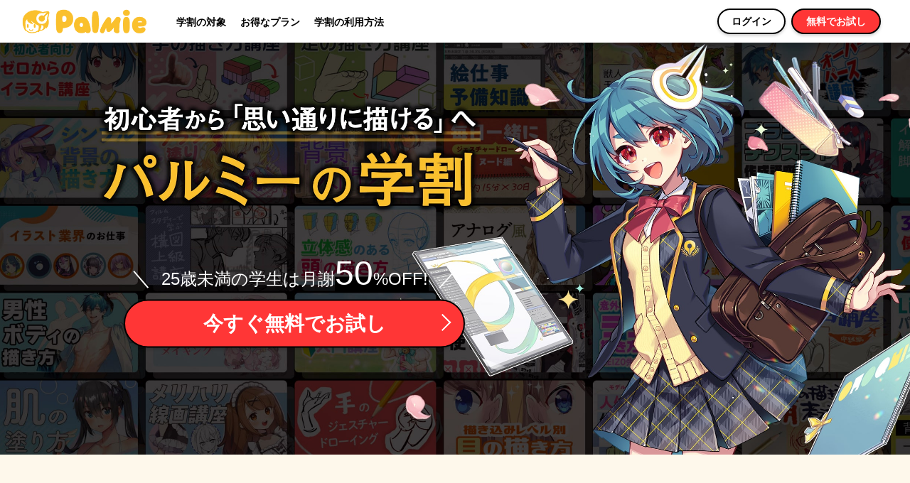

--- FILE ---
content_type: text/html; charset=utf-8
request_url: https://www.palmie.jp/subscriptions/lp_student_discount?aff_id=MFDuSU4paJ
body_size: 15269
content:
<!DOCTYPE html><html><head><script async="" data-wovnio="key=XqQHz4" src="https://j.wovn.io/1"></script><script nonce="n6BCcI0ZAT7CIdr1+iY1jw==">function displayWovnTranslateWidget() {
  const widget = document.getElementById('wovn-translate-widget')
  if (widget) {
    widget.style.display = 'block';
  }
}

function hideWovnTranslateWidget() {
  const widget = document.getElementById('wovn-translate-widget')
  if (widget) {
    widget.style.display = 'none';
  }
}

window.addEventListener('wovnApiReady', () => {
  WOVN.io.changeLang('ja');
  hideWovnTranslateWidget();
});</script><title>
    学生限定のお得な学割｜お絵かき講座パルミー
</title>
<meta property="og:site_name" content="お絵描き講座パルミー[Palmie]">
<meta name="description" content="
    パルミーの「月謝制」は講座が見放題のサービスです。人気イラストレーター・絵師の先生や専門学校講師からイラストのテクニックを学べます。キャラクターの描き方やクリスタの使い方までを網羅。学生限定のお得な割引もあります。
  " />
  <meta name="robots" content="noindex">
<meta name="twitter:card" content="summary_large_image" />
<meta property="fb:app_id" content="473662216135040" />
  <meta property="og:type"   content="article" />
<meta name="facebook-domain-verification" content="p1bsl3cd5wbho0xqajgiursuun4as4" />

  <meta property="og:title" content="学生限定のお得な学割| お絵かき講座パルミー" />
  <meta property="og:url" content="https://www.palmie.jp/subscriptions/lp_student_discount?aff_id=MFDuSU4paJ" />


    <link rel="canonical" href="https://www.palmie.jp/subscriptions/lp_student_discount">

<meta property="og:description" content="パルミーの「月謝制」は講座が見放題のサービスです。人気イラストレーター・絵師の先生や専門学校講師からイラストのテクニックを学べます。キャラクターの描き方やクリスタの使い方までを網羅。学生限定のお得な割引もあります。">
<meta property="og:image" content="https://d23nrr7nmlf3d8.cloudfront.net/v2/subscriptions/student_lp/lp_student_OGP.jpg?v=202512191106">
<meta id="staticCacheVersion" content="202512191106">
<meta content="width=device-width,initial-scale=1" name="viewport" /><link rel="stylesheet" href="/vite/assets/lp-z48EF3ht.css" /><script src="/vite/assets/lp-DralQlGi.js" crossorigin="anonymous" type="module"></script><link rel="modulepreload" href="/vite/assets/setRtCokkie-DPCHB2UT.js" as="script" crossorigin="anonymous">
<link rel="modulepreload" href="/vite/assets/includesPolyfill-dSDd0X7T.js" as="script" crossorigin="anonymous">
<link rel="modulepreload" href="/vite/assets/lazysizes-C_krz_Ug.js" as="script" crossorigin="anonymous"><link rel="stylesheet" href="/vite/assets/setRtCokkie-eVRiTM9B.css" media="screen" /><meta name="csrf-param" content="authenticity_token" />
<meta name="csrf-token" content="j1oc4WkcUdumYCZsDCJlZE8GZoz6u_KpJGrSumd-U8hWoMe8bwM1gQ93TfGxDsGeGkv7QKhEtfCiOxe2jjVuOg" /><link rel="icon" href="/favicon.ico?ver=1">
<script nonce="n6BCcI0ZAT7CIdr1+iY1jw==">var dataLayer = dataLayer || [];
dataLayer.push({
  'subscription_lp_user_status': 'logged_out',
});</script><!-- Google Tag Manager -->
<script nonce="n6BCcI0ZAT7CIdr1+iY1jw==">(function(w,d,s,l,i){w[l]=w[l]||[];w[l].push({'gtm.start':
new Date().getTime(),event:'gtm.js'});var f=d.getElementsByTagName(s)[0],
j=d.createElement(s),dl=l!='dataLayer'?'&l='+l:'';j.async=true;j.src=
'https://www.googletagmanager.com/gtm.js?id='+i+dl;var n=d.querySelector('[nonce]');
n&&j.setAttribute('nonce',n.nonce||n.getAttribute('nonce'));f.parentNode.insertBefore(j,f);
})(window,document,'script','dataLayer','GTM-M8H2KMH');</script>
<!-- End Google Tag Manager -->

<!-- Global site tag (gtag.js) - Google AdWords: 940337169 -->
<script async src="https://www.googletagmanager.com/gtag/js?id=AW-940337169" nonce="n6BCcI0ZAT7CIdr1+iY1jw=="></script>
<script nonce="n6BCcI0ZAT7CIdr1+iY1jw==">
  if(location.host === 'www.palmie.jp') {
    window.dataLayer = window.dataLayer || [];
    function gtag() {
      dataLayer.push(arguments);
    }

    gtag('js', new Date());

    gtag('config', 'AW-940337169');
  }
</script>

<script nonce="n6BCcI0ZAT7CIdr1+iY1jw==">
  window.dataLayer = window.dataLayer || [];
  function gtag() {
    dataLayer.push(arguments);
  }

    gtag('config', 'G-F1YQ4ZBDRB', { 'groups': 'GA4' });
</script>

<script src="/vite/assets/modernizr-custom-CzlsoffI.js" crossorigin="anonymous" type="module"></script><script nonce="n6BCcI0ZAT7CIdr1+iY1jw==">window.addEventListener('load', function(){
  const targets = Array.prototype.slice.call(document.querySelectorAll('.no-webp *'))

  targets.forEach(function(target, index){
    if (target.tagName === 'IMG') {
      if (target.src.indexOf('.webp') >= 0) {
        target.src = target.src.replace('.webp', '')
      } else if (target.dataset.src && target.dataset.src.indexOf('.webp') >= 0) {
        target.dataset.src = target.dataset.src.replace('.webp', '')
      }
    } else if (target.tagName === 'VIDEO' && target.poster && target.poster.indexOf('.webp') >= 0) {
      target.poster = target.poster.replace('.webp', '')
    } else {
      const imageUrl = target.style.backgroundImage

      if (imageUrl.indexOf('.webp') >= 0) {
        target.style.backgroundImage = imageUrl.replace('.webp', '')
      }
    }
  })
})</script><!-- Global site tag (gtag.js) - Google Analytics -->
  <script async src="https://www.googletagmanager.com/gtag/js?id=UA-47411974-4" nonce="n6BCcI0ZAT7CIdr1+iY1jw=="></script>

<script nonce="n6BCcI0ZAT7CIdr1+iY1jw==">
  window.dataLayer = window.dataLayer || [];
  function gtag(){dataLayer.push(arguments);}
  gtag('js', new Date());

    gtag('config', 'UA-47411974-4', { 'optimize_id': 'GTM-5B9Q4QN', 'send_page_view': false });

</script>

<script nonce="n6BCcI0ZAT7CIdr1+iY1jw==">
  function send_cv_click(element = "btn") {
    gtag('event', 'ga4_click', {'event_category': `cv_${element}`, 'event_label': location.pathname, 'value': '0', 'send_to': 'GA4' });
  }
</script>

<script nonce="n6BCcI0ZAT7CIdr1+iY1jw==">
  function send_mv_cv_click() {
    gtag('event', 'ga4_click', {'event_category': 'mv_cv_btn', 'event_label': location.pathname, 'value': '0', 'send_to': 'GA4' });
  }
</script>
</head><body><!-- Google Tag Manager (noscript) -->
<noscript><iframe src="https://www.googletagmanager.com/ns.html?id=GTM-M8H2KMH"
                  height="0" width="0" style="display:none;visibility:hidden"></iframe></noscript>
<!-- End Google Tag Manager (noscript) -->
<script nonce="n6BCcI0ZAT7CIdr1+iY1jw==" src="https://static-fe.payments-amazon.com/checkout.js"></script><div class="c-modal__curtain" id="signInModal" style="display:none;"><div class="u-mx-1"><div class="c-modal__container p-auth-modal"><img alt="閉じる" class="c-modal__close js-hide-signin-modal" src="https://d23nrr7nmlf3d8.cloudfront.net/v2/icons/modal-close.svg?v=202512191106" /><h3 class="p-auth-modal__title">ログイン</h3><div class="p-auth-modal__external-site"><h4 class="p-auth-modal__external-site-title"><span>ほかのアカウントでかんたんログイン</span></h4><div class="p-auth-modal__button"><div class="amazon-auth-btn" id="AmazonPayLogInButton" style="width:180px;"></div></div><div class="p-auth-modal__button"><a class="p-auth-modal__google-auth-btn" rel="nofollow" data-method="post" href="/auth/google_oauth2"><img alt="google" src="https://d23nrr7nmlf3d8.cloudfront.net/v2/icons/google_signin.svg?v=202512191106" /></a></div><div class="p-auth-modal__button"><a class="p-auth-modal__x-auth-btn" rel="nofollow" data-method="post" href="/auth/twitter"><img alt="X" src="https://d23nrr7nmlf3d8.cloudfront.net/v2/icons/x.svg?v=202512191106" /><span>Xではじめる</span></a></div><div class="p-auth-modal__button"><a class="p-auth-modal__line-auth-btn" rel="nofollow" data-method="post" href="/auth/line"><img alt="line" src="https://d23nrr7nmlf3d8.cloudfront.net/v2/icons/line-white-2.svg?v=202512191106" /><span>LINEではじめる</span></a></div></div><script nonce="n6BCcI0ZAT7CIdr1+iY1jw==">amazon.Pay.renderButton('#AmazonPayLogInButton', {
  merchantId: 'AT42XR7FEA7KZ',
  ledgerCurrency: 'JPY',
  sandbox: false,
  checkoutLanguage: 'ja_JP',
  productType: 'SignIn',
  placement: 'Other',
  buttonColor: 'Gold',
  signInConfig: {
    payloadJSON: "{\"signInReturnUrl\":\"https://www.palmie.jp/auth/amazon_callback\",\"storeId\":\"amzn1.application-oa2-client.56584ca5a8114287b5cf2e6600214df7\",\"signInScopes\":[\"name\",\"email\"]}",
    signature: 'rW2OeX22bUkHdJ4c+9yIskg/UkL/3Vnxud00ame2VbBUoZIEpofxeBMETmUBgr9k9Umu1RL8lYBO7azQz7GSEHZWPUA1woiEg1epEUnXXXNoSA9Xi+/+fmPnGa7BSBoXqkCKcAouT5stAwegZSb5lmWhMHf3PSE1YQECmc+4Jl7E9N5lydX32/5pPYRWJZd6iIe8L+oTs0IZbgKWQ9J/7GgFRv2o0fI4q5g2OVEoSwD8M8kSavCRw5YbbaqKcI35CbNtNfgM7eXUk0vPrZpcdmPdHv0OpP/5m6D209r4MHS5RXEienKG7r1z/vTud8m0EojnOx2XDQsTYX0SPkEAwQ==',
    publicKeyId: 'LIVE-AFMMLHYRTLOGS3ISVAUQPVJI'
  }
});</script><h4 class="p-auth-modal__mail-login"><span>メールアドレスでログイン</span></h4><form class="p-auth-modal__signin-form" action="/sessions" accept-charset="UTF-8" data-remote="true" method="post"><div class="p-auth-modal__form"><input type="email" placeholder="メールアドレスを入力" required="required" class="c-input-text" name="session[email]" id="session_email" /></div><div class="p-auth-modal__form"><div class="c-input-password__wrap"><input placeholder="パスワードを入力" required="required" class="c-input-text" type="password" name="session[password]" id="session_password" /><input class="c-input-password__checkbox" id="signInPasswordCheck" type="checkbox" /><label class="c-input-password__show-label" for="signInPasswordCheck"><img alt="show" src="https://d23nrr7nmlf3d8.cloudfront.net/v2/icons/icon-eye.svg?v=202512191106" /></label><label class="c-input-password__hide-label" for="signInPasswordCheck"><img alt="hide" src="https://d23nrr7nmlf3d8.cloudfront.net/v2/icons/icon-eye-off.svg?v=202512191106" /></label></div></div><div class="p-auth-modal__error">メールアドレスまたはパスワードが違います</div><div class="p-auth-modal__login-btn"><input type="submit" name="commit" value="ログイン" class="c-btn c-btn--red" data-disable-with="ログイン中…" data-disable-with="ログイン" /></div></form><div class="p-auth-modal__under"><p>パスワードをお忘れの方は<a class="p-auth-modal__under-link" href="/accounts/begin_password_reset">こちら</a></p><p>ログインにお困りの方は<a class="p-auth-modal__under-link" target="_blank" href="https://tayori.com/q/palmie-faq/tag/81361/">こちら</a></p><div class="p-auth-modal__signup-button-area" id="signup-modal-button"><h4><span>はじめてご利用の方</span></h4><button class="c-btn js-show-signup-from-signin" type="button">新規登録</button></div></div></div></div></div><script nonce="n6BCcI0ZAT7CIdr1+iY1jw==">const signInShowPassword = () => {
  const check = document.getElementById('signInPasswordCheck')
  const input = document.getElementById('session_password')
  if(check.checked) {
    input.type = 'text'
  } else {
    input.type = 'password'
  }
}

document.addEventListener('DOMContentLoaded', () => {
  const closeBtn = document.querySelector('.js-hide-signin-modal');
  if (closeBtn) {
    closeBtn.addEventListener('click', () => {
      hideSignInModal();
    });
  }

  const passwordCheck = document.getElementById('signInPasswordCheck');
  if (passwordCheck) {
    passwordCheck.addEventListener('change', signInShowPassword);
  }

  const signupBtn = document.querySelector('.js-show-signup-from-signin');
  if (signupBtn) {
    signupBtn.addEventListener('click', () => {
      hideSignInModal();
      showSignUpModal({title: null});
    });
  }
});</script><div class="c-modal__curtain" id="signUpModal" style="display:none;"><div class="u-mx-1"><div class="c-modal__container p-auth-modal"><img alt="閉じる" class="c-modal__close js-sign-up-modal-close" src="https://d23nrr7nmlf3d8.cloudfront.net/v2/icons/modal-close.svg?v=202512191106" /><p class="p-auth-modal__sign-up--yellow-area" id="signUpModalTitle">今ならたっぷり7日間の無料お試し！<br class="u-hide-up-lg" />月謝制を体験してみませんか？</p><h3 class="p-auth-modal__title">新規登録</h3><div class="p-auth-modal__external-site"><h4 class="p-auth-modal__external-site-title"><span>ほかのアカウントでかんたん登録</span></h4><div class="p-auth-modal__button"><div class="amazon-auth-btn" id="AmazonPaySignInButton" style="width:180px;"></div></div><div class="p-auth-modal__button"><a class="p-auth-modal__google-auth-btn" rel="nofollow" data-method="post" href="/auth/google_oauth2"><img alt="google" src="https://d23nrr7nmlf3d8.cloudfront.net/v2/icons/google_signup.svg?v=202512191106" /></a></div><div class="p-auth-modal__button"><a class="p-auth-modal__x-auth-btn" rel="nofollow" data-method="post" href="/auth/twitter"><img alt="X" src="https://d23nrr7nmlf3d8.cloudfront.net/v2/icons/x.svg?v=202512191106" /><span>Xではじめる</span></a></div><div class="p-auth-modal__button"><a class="p-auth-modal__line-auth-btn" rel="nofollow" data-method="post" href="/auth/line"><img alt="line" src="https://d23nrr7nmlf3d8.cloudfront.net/v2/icons/line-white-2.svg?v=202512191106" /><span>LINEではじめる</span></a></div></div><script nonce="n6BCcI0ZAT7CIdr1+iY1jw==">amazon.Pay.renderButton('#AmazonPaySignInButton', {
  merchantId: 'AT42XR7FEA7KZ',
  ledgerCurrency: 'JPY',
  sandbox: false,
  checkoutLanguage: 'ja_JP',
  productType: 'SignIn',
  placement: 'Other',
  buttonColor: 'Gold',
  signInConfig: {
    payloadJSON: "{\"signInReturnUrl\":\"https://www.palmie.jp/auth/amazon_callback\",\"storeId\":\"amzn1.application-oa2-client.56584ca5a8114287b5cf2e6600214df7\",\"signInScopes\":[\"name\",\"email\"]}",
    signature: 'rW2OeX22bUkHdJ4c+9yIskg/UkL/3Vnxud00ame2VbBUoZIEpofxeBMETmUBgr9k9Umu1RL8lYBO7azQz7GSEHZWPUA1woiEg1epEUnXXXNoSA9Xi+/+fmPnGa7BSBoXqkCKcAouT5stAwegZSb5lmWhMHf3PSE1YQECmc+4Jl7E9N5lydX32/5pPYRWJZd6iIe8L+oTs0IZbgKWQ9J/7GgFRv2o0fI4q5g2OVEoSwD8M8kSavCRw5YbbaqKcI35CbNtNfgM7eXUk0vPrZpcdmPdHv0OpP/5m6D209r4MHS5RXEienKG7r1z/vTud8m0EojnOx2XDQsTYX0SPkEAwQ==',
    publicKeyId: 'LIVE-AFMMLHYRTLOGS3ISVAUQPVJI'
  }
});</script><h4 class="p-auth-modal__mail-login"><span>メールアドレスで新規登録</span></h4><form action="/users/temporary_email_registration" accept-charset="UTF-8" method="post"><input type="hidden" name="authenticity_token" value="f5-7r2zzphtNZlJZ2bRA_piBSsEP60ESYBZW2cPEq62mZWDyauzCQeRxOcRkmOQEzczXDV0UBkvmR5PVKo-WXw" autocomplete="off" /><div class="p-auth-modal__form"><input class="c-input-text js-sign-up-email" placeholder="メールアドレスを入力" name="user[email]" type="email" id="email" /></div><div class="p-auth-modal__form"><div class="c-input-password__wrap"><input class="c-input-text js-sign-up-password" placeholder="パスワードを入力" id="signUpPasswordInput" name="user[password]" type="password" /><input class="c-input-password__checkbox" id="signUpPasswordCheck" type="checkbox" /><label class="c-input-password__show-label" for="signUpPasswordCheck"><img alt="show" src="https://d23nrr7nmlf3d8.cloudfront.net/v2/icons/icon-eye.svg?v=202512191106" /></label><label class="c-input-password__hide-label" for="signUpPasswordCheck"><img alt="hide" src="https://d23nrr7nmlf3d8.cloudfront.net/v2/icons/icon-eye-off.svg?v=202512191106" /></label></div></div><p class="p-auth-modal__sign-up--text"><div class="p-auth-modal__privacy_policy_check_box"><label class="c-checkbox"><input name="user[agree_to_privacy_policy]" type="hidden" value="0" autocomplete="off" /><input class="c-checkbox__input js-sign-up-privacy-policy" type="checkbox" name="user[agree_to_privacy_policy]" value="1" id="agree_to_privacy_policy" /><div class="c-checkbox__box"></div><div class="p-auth-modal__privacy_policy_text"><a target="_blank" class="p-auth-modal__under-link" href="/terms/user_policy">利用規約</a>、<a target="_blank" class="p-auth-modal__under-link" href="/terms/privacy_policy">プライバシーポリシー</a>に<br />同意します。</div></label></div></p><div class="p-auth-modal__login-btn"><input type="submit" name="commit" value="次へ" id="submit_btn" class="c-btn c-btn--red" data-disable-with="作成中" disabled="disabled" /></div></form><div class="p-auth-modal__under"><div class="p-auth-modal__under-link js-show-sign-in-modal"> 既に会員の方はこちら（ログイン）</div></div></div></div></div><script nonce="n6BCcI0ZAT7CIdr1+iY1jw==">document.addEventListener('DOMContentLoaded', () => {
  const signUpShowPassword = () => {
    const check = document.getElementById('signUpPasswordCheck')
    const input = document.getElementById('signUpPasswordInput')
    if(check.checked) {
      input.type = 'text'
    } else {
      input.type = 'password'
    }
  }

  const validateForm = () => {
    if (
      document.querySelector('#signUpModal [name="user[email]"]').value !== "" &&
      document.querySelector('#signUpModal [name="user[password]"]').value !== "" &&
      document.querySelector('#signUpModal [name="user[agree_to_privacy_policy]"][type="checkbox"]').checked
    ) {
      document.getElementById('submit_btn').disabled = false
    } else {
      document.getElementById('submit_btn').disabled = true
    }
  }

  const modalClose = document.querySelector('.js-sign-up-modal-close')
  if (modalClose) {
    modalClose.addEventListener('click', () => {
      hideSignUpModal()
    })
  }

  const emailField = document.querySelector('.js-sign-up-email')
  if (emailField) {
    emailField.addEventListener('change', validateForm)
  }

  const passwordField = document.querySelector('.js-sign-up-password')
  if (passwordField) {
    passwordField.addEventListener('change', validateForm)
  }

  const passwordCheck = document.getElementById('signUpPasswordCheck')
  if (passwordCheck) {
    passwordCheck.addEventListener('change', signUpShowPassword)
  }

  const privacyPolicyCheck = document.querySelector('.js-sign-up-privacy-policy')
  if (privacyPolicyCheck) {
    privacyPolicyCheck.addEventListener('change', validateForm)
  }

  const showSignInModalLink = document.querySelector('.js-show-sign-in-modal')
  if (showSignInModalLink) {
    showSignInModalLink.addEventListener('click', () => {
      hideSignUpModal()
      showSignInModal()
    })
  }
})</script><div class="p-drawer-movable"><header class="l-sbsc-lp-header" id="header"><div class="p-sbsc-lp-header"><a href="/"><img class="p-sbsc-lp-header__logo" alt="パルミー" src="https://d23nrr7nmlf3d8.cloudfront.net/v2/assets/header_palmie_logo18.png?v=202512191106" /></a><div class="u-ml-3 u-hide-down-lg"><p class="p-header__caption"></p><div class="p-header__menu"><a class="p-header__menu-item" href="#target">学割の対象</a><a class="p-header__menu-item" href="#fee">お得なプラン</a><a class="p-header__menu-item" href="#flow">学割の利用方法</a></div></div><div class="p-sbsc-lp-header__btn-container u-hide-down-md"><div class="p-sbsc-lp-header__signin-btn"><button class="js-signin-with-cookie c-btn c-btn--s" data-rt-path="/subscription_orders/new?discount=student">ログイン</button></div><div class="p-sbsc-lp-header__signup-btn"><a class="c-btn c-btn--s c-btn--red js-send-cv-click-with-cookie" data-rt-path="/subscription_orders/new?discount=student" href="/users/sign">無料でお試し</a></div></div><div class="p-header__right-content u-hide-up-md"><div class="p-header__menu-list"><div class="p-header__btn-menu-sp"><div class="p-header__btn-sp js-show-signin-modal"><p>ログイン</p></div></div><div class="p-header__btn-menu-sp"><a class="p-header__btn-sp js-send-cv-click-with-cookie" data-rt-path="/subscription_orders/new?discount=student" href="/users/sign"><p>無料お試し</p></a></div></div></div></div></header><script nonce="n6BCcI0ZAT7CIdr1+iY1jw==">document.addEventListener('DOMContentLoaded', () => {
  const signinWithCookieBtns = document.querySelectorAll('.js-signin-with-cookie');
  signinWithCookieBtns.forEach(btn => {
    btn.addEventListener('click', () => {
      const rtPath = btn.dataset.rtPath;
      if (rtPath && typeof setRtCookie === 'function') {
        setRtCookie(rtPath);
      }
      if (typeof showSignInModal === 'function') {
        showSignInModal();
      }
    });
  });

  const signinBtns = document.querySelectorAll('.js-show-signin-modal');
  signinBtns.forEach(btn => {
    btn.addEventListener('click', () => {
      if (typeof showSignInModal === 'function') {
        showSignInModal();
      }
    });
  });

  const cvClickElements = document.querySelectorAll('.js-send-cv-click');
  cvClickElements.forEach(elem => {
    elem.addEventListener('click', () => {
      if (typeof send_cv_click === 'function') {
        send_cv_click();
      }
    });
  });

  const cvClickWithCookieElements = document.querySelectorAll('.js-send-cv-click-with-cookie');
  cvClickWithCookieElements.forEach(elem => {
    elem.addEventListener('click', () => {
      if (typeof send_cv_click === 'function') {
        send_cv_click();
      }
      const rtPath = elem.dataset.rtPath;
      if (rtPath && typeof setRtCookie === 'function') {
        setRtCookie(rtPath);
      }
    });
  });
});</script><main class="l-main"><div class="p-sbsc-lp"><div class="p-sbsc-lp-stdnt-dscnt__mv u-hide-down-md" style="background-image: url(https://d23nrr7nmlf3d8.cloudfront.net/v2/subscriptions/student_lp/student_mv_pc.jpg?v=202512191106);"><div class="p-sbsc-lp__main-visual-container"><div class="p-sbsc-lp-stdnt-dscnt__mv-content"><div class="p-sbsc-lp-stdnt-dscnt__mv-btn-container"><p class="p-sbsc-lp-stdnt-dscnt__mv-advertise"><span class="p-sbsc-lp-stdnt-dscnt__mv-advertise-slash">＼&ensp;</span>25歳未満の学生は月謝<span class="u-underline__black"><span class="p-sbsc-lp__main-visual-advertise--large">50</span>%OFF!</span><span class="p-sbsc-lp-stdnt-dscnt__mv-advertise-slash">&ensp;／</span></p><a class="c-btn c-btn--l c-btn--red p-sbsc-lp-stdnt-dscnt__mv-btn c-btn--right-arrow--wide" data-action="send-cv-click-and-set-rt-cookie" data-rt-cookie-path="/subscription_orders/new?discount=student" href="/users/sign">今すぐ無料でお試し</a></div></div></div><script nonce="n6BCcI0ZAT7CIdr1+iY1jw==">document.addEventListener('DOMContentLoaded', function() {
  var elements = document.querySelectorAll('[data-action="send-cv-click"]');
  elements.forEach(function(element) {
    element.addEventListener('click', function() {
      if (typeof send_cv_click === 'function') {
        send_cv_click();
      }
    });
  });

  var comboElements = document.querySelectorAll('[data-action="send-cv-click-and-set-rt-cookie"]');
  comboElements.forEach(function(element) {
    element.addEventListener('click', function() {
      if (typeof send_cv_click === 'function') {
        send_cv_click();
      }
      var rtPath = this.getAttribute('data-rt-cookie-path');
      if (rtPath && typeof setRtCookie === 'function') {
        setRtCookie(rtPath);
      }
    });
  });
});</script></div><div class="p-sbsc-lp-stdnt-dscnt__mv u-hide-up-md" style="background-image: url(https://d23nrr7nmlf3d8.cloudfront.net/v2/subscriptions/student_lp/student_mv_sp.jpg?v=202512191106);"><div class="p-sbsc-lp__main-visual-container"><div class="p-sbsc-lp-stdnt-dscnt__mv-content"><div class="p-sbsc-lp-stdnt-dscnt__mv-btn-container"><p class="p-sbsc-lp-stdnt-dscnt__mv-advertise"><span class="p-sbsc-lp-stdnt-dscnt__mv-advertise-slash">＼&ensp;</span>25歳未満の学生は月謝<span class="u-underline__black"><span class="p-sbsc-lp__main-visual-advertise--large">50</span>%OFF!</span><span class="p-sbsc-lp-stdnt-dscnt__mv-advertise-slash">&ensp;／</span></p><a class="c-btn c-btn--l c-btn--red p-sbsc-lp-stdnt-dscnt__mv-btn c-btn--right-arrow--wide" data-action="send-cv-click-and-set-rt-cookie" data-rt-cookie-path="/subscription_orders/new?discount=student" href="/users/sign">今すぐ無料でお試し</a></div></div></div><script nonce="n6BCcI0ZAT7CIdr1+iY1jw==">document.addEventListener('DOMContentLoaded', function() {
  var elements = document.querySelectorAll('[data-action="send-cv-click"]');
  elements.forEach(function(element) {
    element.addEventListener('click', function() {
      if (typeof send_cv_click === 'function') {
        send_cv_click();
      }
    });
  });

  var comboElements = document.querySelectorAll('[data-action="send-cv-click-and-set-rt-cookie"]');
  comboElements.forEach(function(element) {
    element.addEventListener('click', function() {
      if (typeof send_cv_click === 'function') {
        send_cv_click();
      }
      var rtPath = this.getAttribute('data-rt-cookie-path');
      if (rtPath && typeof setRtCookie === 'function') {
        setRtCookie(rtPath);
      }
    });
  });
});</script></div></div><div class="p-sbsc-lp-stdnt-dscnt__growth"><h2 class="p-sbsc-lp-stdnt-dscnt__title"><div class="p-sbsc-lp-stdnt-dscnt__title-icon"><img alt="improve-icon" class="u-hide-down-md" src="https://d23nrr7nmlf3d8.cloudfront.net/v2/icons/improve_icon.svg?v=202512191106" /></div>あなたの理想に最短で近づく！</h2><div class="p-sbsc-lp-stdnt-dscnt__growth-panel"><div class="p-sbsc-lp-stdnt-dscnt__growth-box"><div class="p-sbsc-lp-stdnt-dscnt__growth-panel-title-wrap"><h3 class="p-sbsc-lp-stdnt-dscnt__growth-panel-title"><span class="u-text-inline-block">勉強方法がわからない…そんなスランプ状態の時に出会ったのがパルミーでした</span></h3></div><div class="p-sbsc-lp-stdnt-dscnt__growth-panel-images-box"><div class="p-sbsc-lp-stdnt-dscnt__growth-panel-image-container"><div class="p-sbsc-lp-stdnt-dscnt__growth-panel-image-tag">受講前</div><img alt="受講前" class="p-sbsc-lp-stdnt-dscnt__growth-panel-image" src="https://d23nrr7nmlf3d8.cloudfront.net/v2/subscriptions/lp/11_ growth/kiriki_before.jpg?v=202512191106" /></div><div class="p-sbsc-lp-stdnt-dscnt__growth-panel-arrow-container"><img alt="矢印" class="p-sbsc-lp-stdnt-dscnt__growth-panel-arrow-image" src="https://d23nrr7nmlf3d8.cloudfront.net/v2/subscriptions/lp/11_ growth/yellow_arrow.svg?v=202512191106" /></div><div class="p-sbsc-lp-stdnt-dscnt__growth-panel-image-container"><div class="p-sbsc-lp-stdnt-dscnt__growth-panel-image-tag">受講2ヶ月</div><img alt="受講2ヶ月" class="p-sbsc-lp-stdnt-dscnt__growth-panel-image" src="https://d23nrr7nmlf3d8.cloudfront.net/v2/subscriptions/lp/11_ growth/kiriki_after.jpg?v=202512191106" /></div></div><p class="p-sbsc-lp-stdnt-dscnt__student-name">きりきさん</p></div><div class="p-sbsc-lp-stdnt-dscnt__growth-box"><div class="p-sbsc-lp-stdnt-dscnt__growth-panel-title-wrap"><h3 class="p-sbsc-lp-stdnt-dscnt__growth-panel-title"><span class="u-text-inline-block">6ヶ月で急成長！知識だけでなく、</span><span class="u-text-inline-block">日々の練習方法が学べる</span></h3></div><div class="p-sbsc-lp-stdnt-dscnt__growth-panel-images-box"><div class="p-sbsc-lp-stdnt-dscnt__growth-panel-image-container"><div class="p-sbsc-lp-stdnt-dscnt__growth-panel-image-tag">受講前</div><img alt="受講前" class="p-sbsc-lp-stdnt-dscnt__growth-panel-image" src="https://d23nrr7nmlf3d8.cloudfront.net/v2/subscriptions/lp/11_ growth/hitohako_before.jpg?v=202512191106" /></div><div class="p-sbsc-lp-stdnt-dscnt__growth-panel-arrow-container"><img alt="矢印" class="p-sbsc-lp-stdnt-dscnt__growth-panel-arrow-image" src="https://d23nrr7nmlf3d8.cloudfront.net/v2/subscriptions/lp/11_ growth/yellow_arrow.svg?v=202512191106" /></div><div class="p-sbsc-lp-stdnt-dscnt__growth-panel-image-container"><div class="p-sbsc-lp-stdnt-dscnt__growth-panel-image-tag">受講6ヶ月</div><img alt="受講6ヶ月" class="p-sbsc-lp-stdnt-dscnt__growth-panel-image" src="https://d23nrr7nmlf3d8.cloudfront.net/v2/subscriptions/lp/11_ growth/hitohako_after.jpg?v=202512191106" /></div></div><p class="p-sbsc-lp-stdnt-dscnt__student-name">ひとはこさん</p></div><div class="p-sbsc-lp-stdnt-dscnt__growth-box"><div class="p-sbsc-lp-stdnt-dscnt__growth-panel-title-wrap"><h3 class="p-sbsc-lp-stdnt-dscnt__growth-panel-title"><span class="u-text-inline-block">独学では限界があると感じ、</span><span class="u-text-inline-block">一度ちゃんと絵を学びたいと思って始めました</span></h3></div><div class="p-sbsc-lp-stdnt-dscnt__growth-panel-images-box"><div class="p-sbsc-lp-stdnt-dscnt__growth-panel-image-container"><div class="p-sbsc-lp-stdnt-dscnt__growth-panel-image-tag">受講前</div><img alt="受講前" class="p-sbsc-lp-stdnt-dscnt__growth-panel-image" src="https://d23nrr7nmlf3d8.cloudfront.net/v2/subscriptions/lp/11_ growth/PON_before.jpg?v=202512191106" /></div><div class="p-sbsc-lp-stdnt-dscnt__growth-panel-arrow-container"><img alt="矢印" class="p-sbsc-lp-stdnt-dscnt__growth-panel-arrow-image" src="https://d23nrr7nmlf3d8.cloudfront.net/v2/subscriptions/lp/11_ growth/yellow_arrow.svg?v=202512191106" /></div><div class="p-sbsc-lp-stdnt-dscnt__growth-panel-image-container"><div class="p-sbsc-lp-stdnt-dscnt__growth-panel-image-tag">受講5ヶ月</div><img alt="受講5ヶ月" class="p-sbsc-lp-stdnt-dscnt__growth-panel-image" src="https://d23nrr7nmlf3d8.cloudfront.net/v2/subscriptions/lp/11_ growth/PON_after.jpg?v=202512191106" /></div></div><p class="p-sbsc-lp-stdnt-dscnt__student-name">PONさん</p></div><div class="p-sbsc-lp-stdnt-dscnt__growth-box u-hide-down-md"><div class="p-sbsc-lp-stdnt-dscnt__growth-panel-title-wrap"><h3 class="p-sbsc-lp-stdnt-dscnt__growth-panel-title"><span class="u-text-inline-block">現在の仕事や勉学の状況から</span><span class="u-text-inline-block">一番条件の合っていたパルミーを受講しました</span></h3></div><div class="p-sbsc-lp-stdnt-dscnt__growth-panel-images-box"><div class="p-sbsc-lp-stdnt-dscnt__growth-panel-image-container"><div class="p-sbsc-lp-stdnt-dscnt__growth-panel-image-tag">受講前</div><img alt="受講前" class="p-sbsc-lp-stdnt-dscnt__growth-panel-image" src="https://d23nrr7nmlf3d8.cloudfront.net/v2/subscriptions/lp/11_ growth/hananosakura_before.jpg?v=202512191106" /></div><div class="p-sbsc-lp-stdnt-dscnt__growth-panel-arrow-container"><img alt="矢印" class="p-sbsc-lp-stdnt-dscnt__growth-panel-arrow-image" src="https://d23nrr7nmlf3d8.cloudfront.net/v2/subscriptions/lp/11_ growth/yellow_arrow.svg?v=202512191106" /></div><div class="p-sbsc-lp-stdnt-dscnt__growth-panel-image-container"><div class="p-sbsc-lp-stdnt-dscnt__growth-panel-image-tag">受講2ヶ月</div><img alt="受講2ヶ月" class="p-sbsc-lp-stdnt-dscnt__growth-panel-image" src="https://d23nrr7nmlf3d8.cloudfront.net/v2/subscriptions/lp/11_ growth/hananosakura_after.jpg?v=202512191106" /></div></div><p class="p-sbsc-lp-stdnt-dscnt__student-name">華野さくらさん</p></div><div class="p-sbsc-lp-stdnt-dscnt__growth-panel-note"><p>※効果には個人差があります。</p></div></div></div><div class="p-sbsc-lp__target"><h2 class="p-sbsc-lp__title--vertical"><span class="u-text-inline-block">イラストを学んで、</span><span class="u-text-inline-block">在学中に絵師デビュー！</span></h2><div class="p-sbsc-lp__remote-courses"><p>パルミーなら、257講座が月額定額制で見放題！</p><div class="p-sbsc-lp__remote-courses-note"><span class="u-text-inline-block">※無料お試し期間中も月謝制の</span><span class="u-text-inline-block">すべての講座をご視聴いただけます。</span></div><img class="p-sbsc-lp__remote-courses__palmie-chan" src="https://d23nrr7nmlf3d8.cloudfront.net/subscriptions/lp/img_target_palmie-chan.png?v=202512191106" /></div><div class="p-sbsc-lp__courses"><div class="p-sbsc-lp__course"><div data-react-class="CourseCard" data-react-props="{&quot;title&quot;:&quot;【超・初心者向け】ゼロから始めるイラスト入門講座&quot;,&quot;thumbnailUrl&quot;:&quot;https://d23nrr7nmlf3d8.cloudfront.net/courses/218.jpg.webp?ver=202512191106&quot;,&quot;linkUrl&quot;:&quot;/courses/218/lp&quot;,&quot;displayTitle&quot;:true,&quot;excludeFavoriteAndDuration&quot;:true,&quot;teacher&quot;:{&quot;name&quot;:&quot;たか&quot;,&quot;thumbnailUrl&quot;:&quot;https://d23nrr7nmlf3d8.cloudfront.net/teachers/168.jpg?v=202512191106&quot;}}"></div></div><div class="p-sbsc-lp__course"><div data-react-class="CourseCard" data-react-props="{&quot;title&quot;:&quot;はじめてのジェスチャードローイング【ヌード編】&quot;,&quot;thumbnailUrl&quot;:&quot;https://d23nrr7nmlf3d8.cloudfront.net/courses/278.jpg.webp?ver=202512191106&quot;,&quot;linkUrl&quot;:&quot;/courses/278/lp&quot;,&quot;displayTitle&quot;:true,&quot;excludeFavoriteAndDuration&quot;:true,&quot;teacher&quot;:{&quot;name&quot;:&quot;砂糖ふくろう&quot;,&quot;thumbnailUrl&quot;:&quot;https://d23nrr7nmlf3d8.cloudfront.net/teachers/145.jpg?v=202512191106&quot;}}"></div></div><div class="p-sbsc-lp__course"><div data-react-class="CourseCard" data-react-props="{&quot;title&quot;:&quot;手のジェスチャードローイング講座&quot;,&quot;thumbnailUrl&quot;:&quot;https://d23nrr7nmlf3d8.cloudfront.net/courses/245.jpg.webp?ver=202512191106&quot;,&quot;linkUrl&quot;:&quot;/courses/245/lp&quot;,&quot;displayTitle&quot;:true,&quot;excludeFavoriteAndDuration&quot;:true,&quot;teacher&quot;:{&quot;name&quot;:&quot;砂糖ふくろう&quot;,&quot;thumbnailUrl&quot;:&quot;https://d23nrr7nmlf3d8.cloudfront.net/teachers/145.jpg?v=202512191106&quot;}}"></div></div><div class="p-sbsc-lp__course"><div data-react-class="CourseCard" data-react-props="{&quot;title&quot;:&quot;キャラポーズ講座【基本編】&quot;,&quot;thumbnailUrl&quot;:&quot;https://d23nrr7nmlf3d8.cloudfront.net/courses/202.jpg.webp?ver=202512191106&quot;,&quot;linkUrl&quot;:&quot;/courses/202/lp&quot;,&quot;displayTitle&quot;:true,&quot;excludeFavoriteAndDuration&quot;:true,&quot;teacher&quot;:{&quot;name&quot;:&quot;たか&quot;,&quot;thumbnailUrl&quot;:&quot;https://d23nrr7nmlf3d8.cloudfront.net/teachers/168.jpg?v=202512191106&quot;}}"></div></div><div class="p-sbsc-lp__course"><div data-react-class="CourseCard" data-react-props="{&quot;title&quot;:&quot;【初心者向け】髪の描き方講座&quot;,&quot;thumbnailUrl&quot;:&quot;https://d23nrr7nmlf3d8.cloudfront.net/courses/237.jpg.webp?ver=202512191106&quot;,&quot;linkUrl&quot;:&quot;/courses/237/lp&quot;,&quot;displayTitle&quot;:true,&quot;excludeFavoriteAndDuration&quot;:true,&quot;teacher&quot;:{&quot;name&quot;:&quot;さんけ&quot;,&quot;thumbnailUrl&quot;:&quot;https://d23nrr7nmlf3d8.cloudfront.net/teachers/192.jpg?v=202512191106&quot;}}"></div></div><div class="p-sbsc-lp__course"><div data-react-class="CourseCard" data-react-props="{&quot;title&quot;:&quot;鉛筆線画でアナログ風デジタルイラスト講座&quot;,&quot;thumbnailUrl&quot;:&quot;https://d23nrr7nmlf3d8.cloudfront.net/courses/326.jpg.webp?ver=202512191106&quot;,&quot;linkUrl&quot;:&quot;/courses/326/lp&quot;,&quot;displayTitle&quot;:true,&quot;excludeFavoriteAndDuration&quot;:true,&quot;teacher&quot;:{&quot;name&quot;:&quot;ume&quot;,&quot;thumbnailUrl&quot;:&quot;https://d23nrr7nmlf3d8.cloudfront.net/teachers/5.jpg?v=202512191106&quot;}}"></div></div><div class="p-sbsc-lp__course"><div data-react-class="CourseCard" data-react-props="{&quot;title&quot;:&quot;描き込みレベル別 目の描き方講座&quot;,&quot;thumbnailUrl&quot;:&quot;https://d23nrr7nmlf3d8.cloudfront.net/courses/246.jpg.webp?ver=202512191106&quot;,&quot;linkUrl&quot;:&quot;/courses/246/lp&quot;,&quot;displayTitle&quot;:true,&quot;excludeFavoriteAndDuration&quot;:true,&quot;teacher&quot;:{&quot;name&quot;:&quot;五七翔二&quot;,&quot;thumbnailUrl&quot;:&quot;https://d23nrr7nmlf3d8.cloudfront.net/teachers/182.jpg?v=202512191106&quot;}}"></div></div><div class="p-sbsc-lp__course"><div data-react-class="CourseCard" data-react-props="{&quot;title&quot;:&quot;光から描くキャライラスト講座&quot;,&quot;thumbnailUrl&quot;:&quot;https://d23nrr7nmlf3d8.cloudfront.net/courses/338.jpg.webp?ver=202512191106&quot;,&quot;linkUrl&quot;:&quot;/courses/338/lp&quot;,&quot;displayTitle&quot;:true,&quot;excludeFavoriteAndDuration&quot;:true,&quot;teacher&quot;:{&quot;name&quot;:&quot;めばる&quot;,&quot;thumbnailUrl&quot;:&quot;https://d23nrr7nmlf3d8.cloudfront.net/teachers/243.jpg?v=202512191106&quot;}}"></div></div><div class="p-sbsc-lp__course"><div data-react-class="CourseCard" data-react-props="{&quot;title&quot;:&quot;イラストに活かす解剖学講座【首・肩編】&quot;,&quot;thumbnailUrl&quot;:&quot;https://d23nrr7nmlf3d8.cloudfront.net/courses/263.jpg.webp?ver=202512191106&quot;,&quot;linkUrl&quot;:&quot;/courses/263/lp&quot;,&quot;displayTitle&quot;:true,&quot;excludeFavoriteAndDuration&quot;:true,&quot;teacher&quot;:{&quot;name&quot;:&quot;たか&quot;,&quot;thumbnailUrl&quot;:&quot;https://d23nrr7nmlf3d8.cloudfront.net/teachers/168.jpg?v=202512191106&quot;}}"></div></div><div class="p-sbsc-lp__course"><div data-react-class="CourseCard" data-react-props="{&quot;title&quot;:&quot;ポップでかわいい女の子イラストメイキング講座&quot;,&quot;thumbnailUrl&quot;:&quot;https://d23nrr7nmlf3d8.cloudfront.net/courses/339.jpg.webp?ver=202512191106&quot;,&quot;linkUrl&quot;:&quot;/courses/339/lp&quot;,&quot;displayTitle&quot;:true,&quot;excludeFavoriteAndDuration&quot;:true,&quot;teacher&quot;:{&quot;name&quot;:&quot;ちょん＊&quot;,&quot;thumbnailUrl&quot;:&quot;https://d23nrr7nmlf3d8.cloudfront.net/teachers/263.jpg?v=202512191106&quot;}}"></div></div><div class="p-sbsc-lp__course"><div data-react-class="CourseCard" data-react-props="{&quot;title&quot;:&quot;男性ボディの描き方講座&quot;,&quot;thumbnailUrl&quot;:&quot;https://d23nrr7nmlf3d8.cloudfront.net/courses/353.jpg.webp?ver=202512191106&quot;,&quot;linkUrl&quot;:&quot;/courses/353/lp&quot;,&quot;displayTitle&quot;:true,&quot;excludeFavoriteAndDuration&quot;:true,&quot;teacher&quot;:{&quot;name&quot;:&quot;巡&quot;,&quot;thumbnailUrl&quot;:&quot;https://d23nrr7nmlf3d8.cloudfront.net/teachers/271.jpg?v=202512191106&quot;}}"></div></div><div class="p-sbsc-lp__course"><div data-react-class="CourseCard" data-react-props="{&quot;title&quot;:&quot;クリスタ厚塗り風イラスト講座&quot;,&quot;thumbnailUrl&quot;:&quot;https://d23nrr7nmlf3d8.cloudfront.net/courses/212.jpg.webp?ver=202512191106&quot;,&quot;linkUrl&quot;:&quot;/courses/212/lp&quot;,&quot;displayTitle&quot;:true,&quot;excludeFavoriteAndDuration&quot;:true,&quot;teacher&quot;:{&quot;name&quot;:&quot;猫屋敷ぷしお（ネコぷし）&quot;,&quot;thumbnailUrl&quot;:&quot;https://d23nrr7nmlf3d8.cloudfront.net/teachers/176.jpg?v=202512191106&quot;}}"></div></div><div class="p-sbsc-lp__courses-btn-container"><a class="c-btn c-btn--s c-btn--right-arrow--narrow" href="/subscriptions/courses?category=all" target="_blank">月謝制のすべての講座はこちら</a></div></div><div class="u-pb-5 u-hide-down-md"></div><div class="u-pb-4 u-hide-up-md"></div></div><div class="p-sbsc-lp-stdnt-dscnt__about-courses p-sbsc-lp-stdnt-dscnt__about-courses--yellow"><h2 class="p-sbsc-lp-stdnt-dscnt__title--vertical"><span class="u-text-inline-block">あなたを全力サポート！</span><span class="u-text-inline-block">パルミーの魅力</span></h2><div class="p-sbsc-lp-stdnt-dscnt__about-courses-panel p-sbsc-lp-stdnt-dscnt__about-courses-panel--narrow"><div class="p-sbsc-lp-stdnt-dscnt__about-courses-panel-description"><h3 class="p-sbsc-lp-stdnt-dscnt__about-courses-panel-title"><span class="u-text-inline-block">月1回、あなたのイラストを<br class="u-hide-up-md" />プロが添削！</span></h3><p class="p-sbsc-lp-stdnt-dscnt__about-courses-panel-paragraph u-hide-down-md">プロによる添削を毎月無料でプレゼント！イラスト上達に役立つアドバイスをもらえます！</p><p class="p-sbsc-lp-stdnt-dscnt__about-courses-panel-notice u-hide-down-md">※長期プラン限定の受講特典です。</p></div><div class="p-sbsc-lp-stdnt-dscnt__about-courses-panel-img-container"><img alt="月1回、あなたのイラストをプロが添削！" class="p-sbsc-lp-stdnt-dscnt__about-courses-panel-img" src="https://d23nrr7nmlf3d8.cloudfront.net/v2/subscriptions/lp/02_about_courses/about_courses_correction.png?v=202512191106" /></div><p class="p-sbsc-lp-stdnt-dscnt__about-courses-panel-notice u-hide-up-md">※長期プラン限定の受講特典です。</p></div><div class="p-sbsc-lp-stdnt-dscnt__about-courses-panel p-sbsc-lp-stdnt-dscnt__about-courses-panel--narrow"><div class="p-sbsc-lp-stdnt-dscnt__about-courses-panel-description"><h3 class="p-sbsc-lp-stdnt-dscnt__about-courses-panel-title"><span class="u-text-inline-block">イラスト上達をサポートする<br class="u-hide-up-md" />機能付き！</span></h3><p class="p-sbsc-lp-stdnt-dscnt__about-courses-panel-paragraph u-hide-down-md">トレスフリー＆作画資料としての活用OKなポーズ資料（1,000点以上）や、あなたのイラストの実力をスキル別に判定する「イラストレベルチェック機能」が付いてきます。</p></div><div class="p-sbsc-lp-stdnt-dscnt__about-courses-panel-img-container"><img alt="気軽に質問できる！プロによる添削も" class="p-sbsc-lp-stdnt-dscnt__about-courses-panel-img" src="https://d23nrr7nmlf3d8.cloudfront.net/v2/subscriptions/lp/02_about_courses/about_courses_pose_library.png?v=202512191106" /></div></div><div class="p-sbsc-lp-stdnt-dscnt__about-courses-panel p-sbsc-lp-stdnt-dscnt__about-courses-panel--narrow"><div class="p-sbsc-lp-stdnt-dscnt__about-courses-panel-description"><h3 class="p-sbsc-lp-stdnt-dscnt__about-courses-panel-title"><span class="u-text-inline-block">初心者でも大丈夫！<br class="u-hide-up-md" />わからないことはスタッフに質問！</span></h3><p class="p-sbsc-lp-stdnt-dscnt__about-courses-panel-paragraph u-hide-down-md">講座の内容や自分に合った講座のおすすめなど、あなたの学びのつまずきはオンラインで相談できます。</p></div><div class="p-sbsc-lp-stdnt-dscnt__about-courses-panel-img-container"><img alt="メカやロボット・厚塗りも解説！" class="p-sbsc-lp-stdnt-dscnt__about-courses-panel-img" src="https://d23nrr7nmlf3d8.cloudfront.net/v2/subscriptions/lp/02_about_courses/about_courses_2-3.png?v=202512191106" /></div></div><div class="p-sbsc-lp-stdnt-dscnt__about-courses-panel p-sbsc-lp-stdnt-dscnt__about-courses-panel--narrow"><div class="p-sbsc-lp-stdnt-dscnt__about-courses-panel-description"><h3 class="p-sbsc-lp-stdnt-dscnt__about-courses-panel-title"><span class="u-text-inline-block">オンラインだから、<br class="u-hide-up-md" />いつでもどこでも学べる！</span></h3><p class="p-sbsc-lp-stdnt-dscnt__about-courses-panel-paragraph u-hide-down-md">講座は1コマ数分〜約30分。学生でも社会人でも、スマホやパソコンさえあればちょっとしたスキマ時間で受講できます。</p></div><div class="p-sbsc-lp-stdnt-dscnt__about-courses-panel-img-container"><img alt="メカやロボット・厚塗りも解説！" class="p-sbsc-lp-stdnt-dscnt__about-courses-panel-img" src="https://d23nrr7nmlf3d8.cloudfront.net/v2/subscriptions/lp/02_about_courses/about_courses_2_feature_pc+1.png?v=202512191106" /></div></div><div class="p-sbsc-apply-lp-stdnt-dscnt"><p class="p-sbsc-apply-lp-stdnt-dscnt__advertise p-sbsc-apply-lp-stdnt-dscnt__advertise--black"><span class="p-sbsc-apply-lp-stdnt-dscnt__advertise-slash">＼&ensp;</span>25歳未満の学生は月謝<span class="u-underline__green"><span class="p-sbsc-apply-lp-stdnt-dscnt__advertise--l">50</span>%OFF!</span><span class="p-sbsc-apply-lp-stdnt-dscnt__advertise-slash">&ensp;／</span></p><a class="p-sbsc-apply-lp-stdnt-dscnt__button js-set-rt-cookie" data-rt-path="/subscription_orders/new?discount=student" href="/users/sign"><img alt="7日間無料でお試し" class="p-sbsc-apply-lp-stdnt-dscnt__palmie-chan" src="https://d23nrr7nmlf3d8.cloudfront.net/subscriptions/lp/img_apply_palmie-chan.png?v=202512191106" />7日間無料でお試し<img alt="安心！5,000名以上の利用実績" class="p-sbsc-apply-lp-stdnt-dscnt__star-pic" src="https://d23nrr7nmlf3d8.cloudfront.net/subscriptions/lp/img_apply_star.png?v=202512191106" /></a></div><script nonce="n6BCcI0ZAT7CIdr1+iY1jw==">document.addEventListener('DOMContentLoaded', () => {
  const cvClickElements = document.querySelectorAll('.js-send-cv-click');
  cvClickElements.forEach(elem => {
    elem.addEventListener('click', () => {
      if (typeof send_cv_click === 'function') {
        send_cv_click();
      }
    });
  });

  const rtCookieElements = document.querySelectorAll('.js-set-rt-cookie');
  rtCookieElements.forEach(elem => {
    elem.addEventListener('click', () => {
      const rtPath = elem.dataset.rtPath;
      if (rtPath && typeof setRtCookie === 'function') {
        setRtCookie(rtPath);
      }
    });
  });
});</script></div><div class="p-sbsc-lp-stdnt-dscnt__required" id="target"><h2 class="p-sbsc-lp__title"><div class="p-sbsc-lp__title-icon"><img alt="cap-icon" src="https://d23nrr7nmlf3d8.cloudfront.net/subscriptions/lp/student_discount/v3/academic-cap-green.svg?v=202512191106" /></div>学割の対象は？</h2><div class="p-sbsc-lp-stdnt-dscnt__required-panel"><p class="p-sbsc-lp-stdnt-dscnt__required-title">以下の①〜④すべてを満たしている方が学割の対象です。</p><ul class="p-sbsc-lp-stdnt-dscnt__required-list"><li class="p-sbsc-lp-stdnt-dscnt__required-list-item">①日本国内の学校に通う学生であること。<br class="u-hide-down-md" /><div class="c-link-box--student"><span class="c-link-txt--student js-show-school-list">対象となる教育機関はこちら</span></div></li><li class="p-sbsc-lp-stdnt-dscnt__required-list-item">②パルミーに学籍情報を登録した時点で25歳未満であること。</li><li class="p-sbsc-lp-stdnt-dscnt__required-list-item">③学校発行の学籍番号もしくは学校発行のメールアドレスを持っていること。</li><li class="p-sbsc-lp-stdnt-dscnt__required-list-item">④<span class="furigana" data-ruby="みせいねん">未成年</span>の<span class="furigana" data-ruby="ばあい">場合</span>、<span class="furigana" data-ruby="ほごしゃ">保護者</span>の<span class="furigana" data-ruby="どうい">同意</span>を<span class="furigana" data-ruby="え">得</span>ていること。</li></ul></div><p class="p-sbsc-lp-stdnt-dscnt__required-notice-title">※注意事項</p><ul class="p-sbsc-lp-stdnt-dscnt__required-notice"><li class="p-sbsc-lp-stdnt-dscnt__required-notice-item">学割は、パルミーへの学籍情報の登録から2年間適用されます。</li><li class="p-sbsc-lp-stdnt-dscnt__required-notice-item">学割適用期間終了後は、受講料が通常価格になります。</li><li class="p-sbsc-lp-stdnt-dscnt__required-notice-item">学割適用期間前に発生した受講料がある場合、さかのぼって学割価格にすることはできません。</li></ul></div><div class="p-sbsc-school-list__curtain c-modal__curtain" id="schoolListModal" style="display:none;"><div class="u-mx-1"><div class="c-modal__container"><img alt="閉じる" class="c-modal__close js-hide-school-list" src="https://d23nrr7nmlf3d8.cloudfront.net/v2/icons/modal-close.svg?v=202512191106" /><h3 class="p-sbsc-school-list__title">パルミーの学割の対象となる教育機関</h3><p class="p-sbsc-school-list__target">小学校、中学校、高等学校、高等専門学校、短期大学、大学、大学院、専門学校、日本語学校、大学受験予備校、インターナショナルスクール</p><ul class="p-sbsc-school-list__notice"><li class="p-sbsc-school-list__notice-item">※連続12か月以上の就学期間を要する、入学および卒業が年2回以下の学校・コースに在籍中の方が対象です。</li><li class="p-sbsc-school-list__notice-item">※日本国内の公的機関から認可を受けていない企業運営のスクールなどは対象外です。</li></ul></div></div></div><script nonce="n6BCcI0ZAT7CIdr1+iY1jw==">document.addEventListener('DOMContentLoaded', () => {
  const hideSchoolListBtn = document.querySelector('.js-hide-school-list');
  if (hideSchoolListBtn) {
    hideSchoolListBtn.addEventListener('click', () => {
      hideSchoolList();
    });
  }
});</script><div class="p-sbsc-lp__payment" id="fee"><h2 class="p-sbsc-lp__title"><div class="p-sbsc-lp__title-icon"><img alt="受講料" class="lazyload" data-src="https://d23nrr7nmlf3d8.cloudfront.net/v2/subscriptions/lp/07_payment/icon-wallet.svg?v=202512191106" /></div>受講料</h2><div class="p-sbsc-lp-price-update__fees"><div class="p-sbsc-lp-price-update__fee-item-outer recommended"><div class="p-sbsc-lp-price-update__fee-item"><div class="p-sbsc-lp-price-update__fee-popular"><img src="https://d23nrr7nmlf3d8.cloudfront.net/v2/price_update/lp/kirakira.png?v=202512191106" />一番人気<img src="https://d23nrr7nmlf3d8.cloudfront.net/v2/price_update/lp/kirakira.png?v=202512191106" /></div><div class="p-sbsc-lp-price-update__fee-head"><h2>12ヶ月プラン</h2></div><div class="p-sbsc-lp-price-update__fee-body"><div class="p-sbsc-lp-price-update__fee-price"><div class="price"><strong>4,450</strong>円／月</div></div><div class="dotline"></div><div class="p-sbsc-lp-price-update__fee-services"><div class="service">見放題の講座250本以上</div><div class="service">イラストレベルチェック</div><div class="service">ポーズ資料1,000点以上</div></div><div class="p-sbsc-lp-price-update__fee-bonuses"><div class="head">受講特典</div><div class="images"><div><img class="lazyload" data-src="https://d23nrr7nmlf3d8.cloudfront.net/v2/price_update/lp/img_tensaku_new.png?v=202512191106" /></div></div></div></div></div></div><div class="p-sbsc-lp-price-update__fee-item-outer"><div class="p-sbsc-lp-price-update__fee-item"><div class="p-sbsc-lp-price-update__fee-head"><h2>6ヶ月プラン</h2></div><div class="p-sbsc-lp-price-update__fee-body"><div class="p-sbsc-lp-price-update__fee-price"><div class="price"><strong>5,900</strong>円／月</div></div><div class="dotline"></div><div class="p-sbsc-lp-price-update__fee-services"><div class="service">見放題の講座250本以上</div><div class="service">イラストレベルチェック</div><div class="service">ポーズ資料1,000点以上</div></div><div class="p-sbsc-lp-price-update__fee-bonuses"><div class="head">受講特典</div><div class="images"><div><img class="lazyload" data-src="https://d23nrr7nmlf3d8.cloudfront.net/v2/price_update/lp/img_tensaku_new.png?v=202512191106" /></div></div></div></div></div></div><div class="p-sbsc-lp-price-update__fee-item-outer"><div class="p-sbsc-lp-price-update__fee-item"><div class="p-sbsc-lp-price-update__fee-head"><h2>1ヶ月プラン</h2></div><div class="p-sbsc-lp-price-update__fee-body"><div class="p-sbsc-lp-price-update__fee-price"><div class="price"><strong>6,900</strong>円／月</div></div><div class="dotline"></div><div class="p-sbsc-lp-price-update__fee-services"><div class="service">見放題の講座250本以上</div><div class="service">イラストレベルチェック</div><div class="service">ポーズ資料1,000点以上</div></div><div class="p-sbsc-lp-price-update__fee-bonuses"><div class="head">受講特典</div><div class="images"></div></div></div></div></div></div><ul class="p-sbsc-lp-price-update__fee-notice"><li>受講料は月謝制です。一括支払いではなく、月額支払いになります。</li></ul></div><div class="p-sbsc-apply-lp-stdnt-dscnt"><p class="p-sbsc-apply-lp-stdnt-dscnt__advertise"><span class="p-sbsc-apply-lp-stdnt-dscnt__advertise-slash">＼&ensp;</span>25歳未満の学生は月謝<span class="u-underline__green"><span class="p-sbsc-apply-lp-stdnt-dscnt__advertise--l">50</span>%OFF!</span><span class="p-sbsc-apply-lp-stdnt-dscnt__advertise-slash">&ensp;／</span></p><a class="p-sbsc-apply-lp-stdnt-dscnt__button js-set-rt-cookie" data-rt-path="/subscription_orders/new?discount=student" href="/users/sign"><img alt="7日間無料でお試し" class="p-sbsc-apply-lp-stdnt-dscnt__palmie-chan" src="https://d23nrr7nmlf3d8.cloudfront.net/subscriptions/lp/img_apply_palmie-chan.png?v=202512191106" />7日間無料でお試し<img alt="安心！5,000名以上の利用実績" class="p-sbsc-apply-lp-stdnt-dscnt__star-pic" src="https://d23nrr7nmlf3d8.cloudfront.net/subscriptions/lp/img_apply_star.png?v=202512191106" /></a></div><script nonce="n6BCcI0ZAT7CIdr1+iY1jw==">document.addEventListener('DOMContentLoaded', () => {
  const cvClickElements = document.querySelectorAll('.js-send-cv-click');
  cvClickElements.forEach(elem => {
    elem.addEventListener('click', () => {
      if (typeof send_cv_click === 'function') {
        send_cv_click();
      }
    });
  });

  const rtCookieElements = document.querySelectorAll('.js-set-rt-cookie');
  rtCookieElements.forEach(elem => {
    elem.addEventListener('click', () => {
      const rtPath = elem.dataset.rtPath;
      if (rtPath && typeof setRtCookie === 'function') {
        setRtCookie(rtPath);
      }
    });
  });
});</script><div class="p-sbsc-lp-stdnt-dscnt__present" id="present"><h2 class="p-sbsc-lp-stdnt-dscnt__title p-sbsc-lp-stdnt-dscnt__present-ttl"><div class="p-sbsc-lp-stdnt-dscnt__title-icon"><img alt="6ヶ月プラン限定サービス" class="lazyload" data-src="https://d23nrr7nmlf3d8.cloudfront.net/v2/subscriptions/lp/09_present/icon-present.svg?v=202512191106" /></div>長期プラン限定特典</h2><div class="p-sbsc-lp-stdnt-dscnt__present-cntnr"><div class="p-sbsc-lp-stdnt-dscnt__present-wrap"><div class="p-sbsc-lp-stdnt-dscnt__present-box"><img class="p-sbsc-lp-stdnt-dscnt__present-mark-left u-hide-down-lg" src="https://d23nrr7nmlf3d8.cloudfront.net/v2/subscriptions/lp/09_present/present-mark-left.svg?v=202512191106" /><img class="p-sbsc-lp-stdnt-dscnt__present-mark-right u-hide-down-lg" src="https://d23nrr7nmlf3d8.cloudfront.net/v2/subscriptions/lp/09_present/present-mark-right.svg?v=202512191106" /><div class="p-sbsc-lp-stdnt-dscnt__present-image-container"><img alt="定期開催パルミーの添削" class="p-sbsc-lp-stdnt-dscnt__present-image" src="https://d23nrr7nmlf3d8.cloudfront.net/v2/price_update/lp/img_tensaku_new.png?v=202512191106" /></div><div class="p-sbsc-lp-stdnt-dscnt__present-text-container"><h3 class="p-sbsc-lp-stdnt-dscnt__present-text-heading">プロのイラスト添削が受けられる！</h3><p class="p-sbsc-lp-stdnt-dscnt__present-text-description">毎月1回あなたのイラストをプロのイラストレーターが添削。クオリティアップのコツや苦手を改善するアドバイスがもらえます。</p><ul class="p-sbsc-lp-stdnt-dscnt__present-text-notice"><li>※無料お試し期間中はお申込みいただけません。</li></ul></div></div></div></div></div><div class="p-sbsc-lp-stdnt-dscnt__step" id="flow"><h2 class="p-sbsc-lp__title"><div class="p-sbsc-lp__title-icon"><img alt="cap-icon" src="https://d23nrr7nmlf3d8.cloudfront.net/subscriptions/lp/student_discount/v3/academic-cap-cycle.svg?v=202512191106" /></div>学割の開始方法</h2><div class="p-sbsc-lp-stdnt-dscnt__step-panel p-sbsc-lp-stdnt-dscnt__step-panel--first"><h3 class="p-sbsc-lp-stdnt-dscnt__step-head">ステップ<span class="p-sbsc-lp-stdnt-dscnt__step-number">1</span></h3><div class="p-sbsc-lp-stdnt-dscnt__step-body"><h4 class="p-sbsc-lp-stdnt-dscnt__step-body-title"><div class="p-sbsc-lp-stdnt-dscnt__before_subscribe__signup-btn"><a class="c-btn c-btn--s c-btn--red js-send-cv-click" href="/subscription_orders/new?discount=student">無料でお試し</a></div>から申し込み、無料お試し期間スタート</h4><div class="p-sbsc-lp-stdnt-dscnt__step-text">すでにパルミー会員の方は<div class="p-sbsc-lp-stdnt-dscnt__before_subscribe__signin-btn"><button class="js-set-rt-cookie-and-signin c-btn c-btn--s" data-rt-path="/subscription_orders/new?discount=student">ログイン</button></div>してください。</div></div></div><div class="p-sbsc-lp-stdnt-dscnt__step-arrow"><img alt="arrow" src="https://d23nrr7nmlf3d8.cloudfront.net/subscriptions/lp/student_discount/v3/icon_arrow.svg?v=202512191106" /></div><div class="p-sbsc-lp-stdnt-dscnt__step-panel"><div class="p-sbsc-lp-stdnt-dscnt__step-mail"><div class="p-sbsc-lp-stdnt-dscnt__step-mail-container"><img alt="mail" class="p-sbsc-lp-stdnt-dscnt__step-mail-icon" src="https://d23nrr7nmlf3d8.cloudfront.net/subscriptions/lp/student_discount/v3/icon_mail.svg?v=202512191106" /><span class="p-sbsc-lp-stdnt-dscnt__step-mail-text">メールを<br class="u-hide-up-md" />チェック！</span></div></div><h3 class="p-sbsc-lp-stdnt-dscnt__step-head">ステップ<span class="p-sbsc-lp-stdnt-dscnt__step-number">2</span></h3><div class="p-sbsc-lp-stdnt-dscnt__step-body"><h4 class="p-sbsc-lp-stdnt-dscnt__step-body-title">学籍情報の登録</h4><p class="p-sbsc-lp-stdnt-dscnt__step-text">無料お試し期間の開始時に、月謝制プランに関するご案内メールをお送りします。<br />メールに記載のURLから学籍情報の登録フォームにアクセスし、学籍情報を登録してください。</p><div class="p-sbsc-lp-stdnt-dscnt__step-text"><p class="p-sbsc-lp-stdnt-dscnt__step-text-summary">学籍情報の登録の際、必須事項が確認できる学生証の画像をアップロードしていただきます。<br />うら面にも必須事項が書かれている場合は、<br />おもて面とうら面の画像を1枚ずつアップロードしてください。</p><div class="p-sbsc-lp-stdnt-dscnt__step-text-detail"><div class="p-sbsc-lp-stdnt-dscnt__step-text-detail-text"><p>▼必須事項</p><ul class="p-sbsc-lp-stdnt-dscnt__step-text-detail-list"><li class="p-sbsc-lp-stdnt-dscnt__step-text-detail-list-item">学校名</li><li class="p-sbsc-lp-stdnt-dscnt__step-text-detail-list-item">学籍番号</li><li class="p-sbsc-lp-stdnt-dscnt__step-text-detail-list-item">氏名</li><li class="p-sbsc-lp-stdnt-dscnt__step-text-detail-list-item">生年月日</li><li class="p-sbsc-lp-stdnt-dscnt__step-text-detail-list-item">学生証の発行年月 または 有効期限</li></ul></div><img alt="gakuseisho_example" class="p-sbsc-lp-stdnt-dscnt__step-text-detail-img" src="https://d23nrr7nmlf3d8.cloudfront.net/v2/school_users/gakuseisho_example.png?v=202512191106" /></div><p>※中学生以下は、保険証での代用が可能です。</p></div><ul class="p-sbsc-lp-stdnt-dscnt__step-notice"><li class="p-sbsc-lp-stdnt-dscnt__step-notice-item u-txt-color--red">※学割は学籍情報が登録されるまで適用されません。必ず無料お試し終了までに登録をお願いいたします。</li><li class="p-sbsc-lp-stdnt-dscnt__step-notice-item">※既に学籍情報を登録済みの場合は、メールからの登録は不要です。</li><li class="p-sbsc-lp-stdnt-dscnt__step-notice-item">※学籍情報の登録が完了しましたら、登録完了のお知らせをメールにてお送りします。</li></ul></div></div><div class="p-sbsc-lp-stdnt-dscnt__step-arrow"><img alt="arrow" src="https://d23nrr7nmlf3d8.cloudfront.net/subscriptions/lp/student_discount/v3/icon_arrow.svg?v=202512191106" /></div><div class="p-sbsc-lp-stdnt-dscnt__step-panel"><h3 class="p-sbsc-lp-stdnt-dscnt__step-head">ステップ<span class="p-sbsc-lp-stdnt-dscnt__step-number">3</span></h3><div class="p-sbsc-lp-stdnt-dscnt__step-body"><h4 class="p-sbsc-lp-stdnt-dscnt__step-body-title">学割スタート</h4><p class="p-sbsc-lp-stdnt-dscnt__step-text">学割が適用され、通常価格の50%OFFで月講制をご利用いただけます。</p></div></div><script nonce="n6BCcI0ZAT7CIdr1+iY1jw==">document.addEventListener('DOMContentLoaded', () => {
  const cvClickElements = document.querySelectorAll('.js-send-cv-click');
  cvClickElements.forEach(elem => {
    elem.addEventListener('click', () => {
      if (typeof send_cv_click === 'function') {
        send_cv_click();
      }
    });
  });

  const rtCookieAndSigninBtns = document.querySelectorAll('.js-set-rt-cookie-and-signin');
  rtCookieAndSigninBtns.forEach(btn => {
    btn.addEventListener('click', () => {
      const rtPath = btn.dataset.rtPath;
      if (rtPath && typeof setRtCookie === 'function') {
        setRtCookie(rtPath);
      }
      if (typeof showSignInModal === 'function') {
        showSignInModal();
      }
    });
  });
});</script><div class="p-sbsc-apply-lp-stdnt-dscnt"><p class="p-sbsc-apply-lp-stdnt-dscnt__advertise"><span class="p-sbsc-apply-lp-stdnt-dscnt__advertise-slash">＼&ensp;</span>25歳未満の学生は月謝<span class="u-underline__green"><span class="p-sbsc-apply-lp-stdnt-dscnt__advertise--l">50</span>%OFF!</span><span class="p-sbsc-apply-lp-stdnt-dscnt__advertise-slash">&ensp;／</span></p><a class="p-sbsc-apply-lp-stdnt-dscnt__button js-set-rt-cookie" data-rt-path="/subscription_orders/new?discount=student" href="/users/sign"><img alt="7日間無料でお試し" class="p-sbsc-apply-lp-stdnt-dscnt__palmie-chan" src="https://d23nrr7nmlf3d8.cloudfront.net/subscriptions/lp/img_apply_palmie-chan.png?v=202512191106" />7日間無料でお試し<img alt="安心！5,000名以上の利用実績" class="p-sbsc-apply-lp-stdnt-dscnt__star-pic" src="https://d23nrr7nmlf3d8.cloudfront.net/subscriptions/lp/img_apply_star.png?v=202512191106" /></a></div><script nonce="n6BCcI0ZAT7CIdr1+iY1jw==">document.addEventListener('DOMContentLoaded', () => {
  const cvClickElements = document.querySelectorAll('.js-send-cv-click');
  cvClickElements.forEach(elem => {
    elem.addEventListener('click', () => {
      if (typeof send_cv_click === 'function') {
        send_cv_click();
      }
    });
  });

  const rtCookieElements = document.querySelectorAll('.js-set-rt-cookie');
  rtCookieElements.forEach(elem => {
    elem.addEventListener('click', () => {
      const rtPath = elem.dataset.rtPath;
      if (rtPath && typeof setRtCookie === 'function') {
        setRtCookie(rtPath);
      }
    });
  });
});</script></div><div class="p-sbsc-lp-stdnt-dscnt__voice"><h2 class="p-sbsc-lp__title"><div class="p-sbsc-lp__title-icon"><img alt="受講者の声" src="https://d23nrr7nmlf3d8.cloudfront.net/v2/icons/voice_yellow.svg?v=202512191106" /></div>受講者の声</h2><div class="p-sbsc-lp-stdnt-dscnt__voice-top-panel u-hide-down-md"><div class="p-sbsc-lp-stdnt-dscnt__voice-top-textbox"><h3 class="p-sbsc-lp-stdnt-dscnt__voice-top-title">無駄なく学べると感じています！</h3><p class="p-sbsc-lp-stdnt-dscnt__voice-top-par">私は６ヶ月プランを受講していますが、必要な時に知りたい内容の講座を選んで受講でき、無駄がないと感じています。難易度の高い講座は理解できるまで何度でも受講できますし、レベルが上がってから初級レベルの講座を見てみると、当初と違った見え方をする時もあります。吸収しようとするならばいくらでも吸収できるサービスだと思います。</p><div class="p-sbsc-lp-stdnt-dscnt__voice-top-button"><a class="c-btn c-btn--s c-btn--right-arrow--narrow" href="https://www.palmie.jp/lessons/357" target="_blank">詳しくはこちら</a></div></div><div class="p-sbsc-lp-stdnt-dscnt__voice-top-prof"><div class="p-sbsc-lp-stdnt-dscnt__voice-top-prof-icon-container"><img alt="遠州しょんないウォーカーさん" class="p-sbsc-lp-stdnt-dscnt__voice-top-prof-icon-pic" src="https://d23nrr7nmlf3d8.cloudfront.net/v2/subscriptions/lp/06_voice/img_voice_10.jpg?v=202512191106" /></div><p class="p-sbsc-lp-stdnt-dscnt__voice-top-prof-name">遠州しょんないウォーカーさん</p></div></div><div class="p-sbsc-lp-stdnt-dscnt__voice-container"><div class="p-sbsc-lp-stdnt-dscnt__voice-inline-block u-hide-up-md"><h3 class="p-sbsc-lp-stdnt-dscnt__voice-balloon--s">無駄なく学べると感じています！</h3><div class="p-sbsc-lp-stdnt-dscnt__voice-flexbox"><div class="p-sbsc-lp-stdnt-dscnt__voice-prof-container"><img alt="遠州しょんないウォーカーさん" class="p-sbsc-lp-stdnt-dscnt__voice-prof-icon" src="https://d23nrr7nmlf3d8.cloudfront.net/v2/subscriptions/lp/06_voice/img_voice_10.jpg?v=202512191106" /><p class="p-sbsc-lp-stdnt-dscnt__voice-prof-name">遠州しょんないウォーカーさん</p></div><div class="p-sbsc-lp-stdnt-dscnt__voice-par"><p>私は６ヶ月プランを受講していますが、必要な時に知りたい内容の講座を選んで受講でき、無駄がないと感じています。難易度の高い講座は理解できるまで何度でも受講できますし、レベルが上がってから初級レベルの講座を見てみると、当初と違った見え方をする時もあります。吸収しようとするならばいくらでも吸収できるサービスだと思います。</p><div class="p-sbsc-lp-stdnt-dscnt__voice-top-button"><a class="c-btn c-btn--xs c-btn--right-arrow--narrow" href="https://www.palmie.jp/lessons/357" target="_blank">詳しくはこちら</a></div></div></div></div><div class="p-sbsc-lp-stdnt-dscnt__voice-inline-block"><h3 class="p-sbsc-lp-stdnt-dscnt__voice-balloon--s">絵をブログで公開したら、<br />カッコいいと褒められました。</h3><div class="p-sbsc-lp-stdnt-dscnt__voice-flexbox"><div class="p-sbsc-lp-stdnt-dscnt__voice-prof-container"><img alt="んぽぽさん" class="p-sbsc-lp-stdnt-dscnt__voice-prof-icon" src="https://d23nrr7nmlf3d8.cloudfront.net/v2/subscriptions/lp/06_voice/img_voice_02.png?v=202512191106" /><p class="p-sbsc-lp-stdnt-dscnt__voice-prof-name">んぽぽさん</p></div><p class="p-sbsc-lp-stdnt-dscnt__voice-par">雪詩さひろ先生のキャラクター色塗り基礎講座を受講しましたが、グラデーションの深みの出し方、髪や肌の塗り方など先生ならではの細かいこだわりの部分を教えてもらえとても参考になりました。どの知識も自分で勉強しているだけでは気づかず、<b>他の技術書などにはなかった技なので大変実用的</b>です。<br />ずっと分からなかった人物の影のつけかたが分かるようになり、塗りに説得力が出てきました！</p></div></div><div class="p-sbsc-lp-stdnt-dscnt__voice-inline-block"><h3 class="p-sbsc-lp-stdnt-dscnt__voice-balloon--s">モノの見方が変わった！</h3><div class="p-sbsc-lp-stdnt-dscnt__voice-flexbox"><div class="p-sbsc-lp-stdnt-dscnt__voice-prof-container"><img alt="ゆいさん" class="p-sbsc-lp-stdnt-dscnt__voice-prof-icon" src="https://d23nrr7nmlf3d8.cloudfront.net/v2/subscriptions/lp/06_voice/img_voice_03.png?v=202512191106" /><p class="p-sbsc-lp-stdnt-dscnt__voice-prof-name">ゆいさん</p></div><p class="p-sbsc-lp-stdnt-dscnt__voice-par">リアルな人体の写真を見た時に、立体として分解して捉えることが出来るようになった（モノの見方が変わった）。どこにつまづくのか、何に疑問を持つのかをおさえて、実際にソフトを使用して解説されるので、<b>書籍よりもかゆい所に手が届いて良かった</b>です。</p></div></div></div><div class="p-sbsc-apply-lp-stdnt-dscnt"><p class="p-sbsc-apply-lp-stdnt-dscnt__advertise"><span class="p-sbsc-apply-lp-stdnt-dscnt__advertise-slash">＼&ensp;</span>25歳未満の学生は月謝<span class="u-underline__green"><span class="p-sbsc-apply-lp-stdnt-dscnt__advertise--l">50</span>%OFF!</span><span class="p-sbsc-apply-lp-stdnt-dscnt__advertise-slash">&ensp;／</span></p><a class="p-sbsc-apply-lp-stdnt-dscnt__button js-set-rt-cookie" data-rt-path="/subscription_orders/new?discount=student" href="/users/sign"><img alt="7日間無料でお試し" class="p-sbsc-apply-lp-stdnt-dscnt__palmie-chan" src="https://d23nrr7nmlf3d8.cloudfront.net/subscriptions/lp/img_apply_palmie-chan.png?v=202512191106" />7日間無料でお試し<img alt="安心！5,000名以上の利用実績" class="p-sbsc-apply-lp-stdnt-dscnt__star-pic" src="https://d23nrr7nmlf3d8.cloudfront.net/subscriptions/lp/img_apply_star.png?v=202512191106" /></a></div><script nonce="n6BCcI0ZAT7CIdr1+iY1jw==">document.addEventListener('DOMContentLoaded', () => {
  const cvClickElements = document.querySelectorAll('.js-send-cv-click');
  cvClickElements.forEach(elem => {
    elem.addEventListener('click', () => {
      if (typeof send_cv_click === 'function') {
        send_cv_click();
      }
    });
  });

  const rtCookieElements = document.querySelectorAll('.js-set-rt-cookie');
  rtCookieElements.forEach(elem => {
    elem.addEventListener('click', () => {
      const rtPath = elem.dataset.rtPath;
      if (rtPath && typeof setRtCookie === 'function') {
        setRtCookie(rtPath);
      }
    });
  });
});</script></div><div class="p-sbsc-lp__faq"><h2 class="p-sbsc-lp__title"><div class="p-sbsc-lp__title-icon"><img alt="よくある質問" src="https://d23nrr7nmlf3d8.cloudfront.net/v2/icons/question.svg?v=202512191106" /></div>よくある質問</h2><div class="p-sbsc-faq"><div data-react-class="SubscriptionOrderFormFaq" data-react-props="{&quot;orderType&quot;:&quot;trial_start&quot;,&quot;discount&quot;:&quot;student&quot;,&quot;trialExtendCpnEndingDate&quot;:null}"></div></div><div class="p-sbsc-apply-lp-stdnt-dscnt"><p class="p-sbsc-apply-lp-stdnt-dscnt__advertise"><span class="p-sbsc-apply-lp-stdnt-dscnt__advertise-slash">＼&ensp;</span>25歳未満の学生は月謝<span class="u-underline__green"><span class="p-sbsc-apply-lp-stdnt-dscnt__advertise--l">50</span>%OFF!</span><span class="p-sbsc-apply-lp-stdnt-dscnt__advertise-slash">&ensp;／</span></p><a class="p-sbsc-apply-lp-stdnt-dscnt__button js-set-rt-cookie" data-rt-path="/subscription_orders/new?discount=student" href="/users/sign"><img alt="7日間無料でお試し" class="p-sbsc-apply-lp-stdnt-dscnt__palmie-chan" src="https://d23nrr7nmlf3d8.cloudfront.net/subscriptions/lp/img_apply_palmie-chan.png?v=202512191106" />7日間無料でお試し<img alt="安心！5,000名以上の利用実績" class="p-sbsc-apply-lp-stdnt-dscnt__star-pic" src="https://d23nrr7nmlf3d8.cloudfront.net/subscriptions/lp/img_apply_star.png?v=202512191106" /></a></div><script nonce="n6BCcI0ZAT7CIdr1+iY1jw==">document.addEventListener('DOMContentLoaded', () => {
  const cvClickElements = document.querySelectorAll('.js-send-cv-click');
  cvClickElements.forEach(elem => {
    elem.addEventListener('click', () => {
      if (typeof send_cv_click === 'function') {
        send_cv_click();
      }
    });
  });

  const rtCookieElements = document.querySelectorAll('.js-set-rt-cookie');
  rtCookieElements.forEach(elem => {
    elem.addEventListener('click', () => {
      const rtPath = elem.dataset.rtPath;
      if (rtPath && typeof setRtCookie === 'function') {
        setRtCookie(rtPath);
      }
    });
  });
});</script></div><script nonce="n6BCcI0ZAT7CIdr1+iY1jw==">let headH = document.getElementById('header').offsetHeight;

let smoothScroll = (target, offset) => {
  let nowY = window.pageYOffset;

  const targetRect = target.getBoundingClientRect();
  const targetY = targetRect.top + nowY - offset;
  window.scrollTo(0, targetY);
};

const smoothOffset = headH;
const links = document.querySelectorAll('a[href*="#"]');
for (let i = 0; i < links.length; i++) {
  links[i].addEventListener('click', function(e) {
    const href = e.currentTarget.getAttribute('href');
    const splitHref = href.split('#');
    const targetID = splitHref[1];
    const target = document.getElementById(targetID);

    if (target) {
      smoothScroll(target, smoothOffset);
    } else {
      return true;
    }
    return false;
  });
}

function showSchoolList() {
  const schoolListModal = document.getElementById('schoolListModal');
  if (schoolListModal) {
    schoolListModal.style.display = 'block'
  }
}
function hideSchoolList() {
  const schoolListModal = document.getElementById('schoolListModal');
  if (schoolListModal) {
    schoolListModal.style.display = 'none'
  }
}

document.addEventListener('DOMContentLoaded', () => {
  const showSchoolListBtn = document.querySelector('.js-show-school-list');
  if (showSchoolListBtn) {
    showSchoolListBtn.addEventListener('click', () => {
      showSchoolList();
    });
  }
});</script><script nonce="n6BCcI0ZAT7CIdr1+iY1jw==">(() => {
  let isIntersecting = false
  const observer = new IntersectionObserver(([entry]) => {
    if (!isIntersecting && entry.isIntersecting) {
      isIntersecting = true
      fetch("/karte/fee_intersection", {
        method: 'POST',
        headers: {
          'Content-Type': 'application/json',
          'X-CSRF-Token': document.getElementsByName('csrf-token')[0].content
        },
        body: JSON.stringify({ 'place': "student_lp" })
      })
    }
  },
  {
    threshold: 0.7
  })

  observer.observe(document.getElementById('fee'))
})()</script></main><footer class="l-footer"><div class="p-footer"><div class="p-footer__container"><div class="p-footer__category"><h2 class="p-footer__heading"><img alt="" class="p-footer__heading-icon" src="https://palmie.s3-ap-northeast-1.amazonaws.com/v2/icons/footer-squares.svg" /><span>カテゴリ</span></h2><p class="p-footer__links"><a href="/subscriptions/lp">月謝制</a></p><p class="p-footer__links"><a href="/subscriptions/courses?category=all">月謝制の講座一覧</a></p><p class="p-footer__links"><a target="_blank" href="https://lp.palmie.jp/personal_coach">パーソナルコーチ</a></p><p class="p-footer__links"><a href="/%E7%84%A1%E6%96%99%E8%AC%9B%E5%BA%A7">無料講座</a></p><p class="p-footer__links"><a target="_blank" href="https://contest.palmie.jp/archive">コンテスト一覧</a></p></div><div class="p-footer__about"><h2 class="p-footer__heading"><img alt="" class="p-footer__heading-icon" src="https://palmie.s3-ap-northeast-1.amazonaws.com/v2/icons/footer-p.svg" /><span>パルミーについて</span></h2><p class="p-footer__links"><a href="/">トップページ</a></p><p class="p-footer__links"><a target="_blank" href="/corporation">会社概要</a></p><p class="p-footer__links"><a target="_blank" href="https://tayori.com/q/palmie-faq">ヘルプ</a></p><p class="p-footer__links"><a target="_blank" href="/recruits">採用情報</a></p><p class="p-footer__links"><a target="_blank" href="/terms/user_policy">利用規約</a></p><p class="p-footer__links"><a target="_blank" href="/terms/privacy_policy">プライバシーポリシー</a></p><p class="p-footer__links"><a target="_blank" href="/terms/transactions_law">特定商取引法に基づく表記</a></p><p class="p-footer__links"><a target="_blank" href="/terms/cookie_policy">Cookieポリシー</a></p><p class="p-footer__links"><a href="/lps/ambassador">アンバサダー募集</a></p><p class="p-footer__links"><a target="_blank" href="https://blog.palmie.jp/">公式ブログ</a></p><p class="p-footer__links"></p><p class="p-footer__links"><a target="_blank" href="https://misskey.palmie.jp/">公式Misskey</a></p></div><div class="p-footer__palmie"><img class="p-footer__palmie-logo u-mb-2" alt="パルミー" src="https://d23nrr7nmlf3d8.cloudfront.net/v2/assets/header_palmie_logo18.png?v=202512191106" /><p class="p-footer__palmie-caption">パルミー(Palmie)はイラスト・マンガの描き方が学べるオンライン教室。顔や身体などのキャラクターの描き方、背景イラストなど満載。初心者歓迎のサイトです！</p><p class="p-footer__palmie-copyright">© Palmie, Inc. All Rights Reserved.</p></div></div></div></footer></div><div style="display:none">
  <script type="text/javascript" nonce="n6BCcI0ZAT7CIdr1+iY1jw==">
      /* <![CDATA[ */
      var google_conversion_id = 940337169;
      var google_custom_params = window.google_tag_params;
      var google_remarketing_only = true;
      /* ]]> */
  </script>
  <script type="text/javascript" src="//www.googleadservices.com/pagead/conversion.js" async="async" nonce="n6BCcI0ZAT7CIdr1+iY1jw==">
  </script>
  <noscript>
    <div style="display:inline;">
      <img height="1" width="1" style="border-style:none;" alt="" src="//googleads.g.doubleclick.net/pagead/viewthroughconversion/940337169/?value=0&amp;guid=ON&amp;script=0"/>
    </div>
  </noscript>
</div>
<div id="fb-root"></div>
<script async defer crossorigin="anonymous" src="https://connect.facebook.net/ja_JP/sdk.js#xfbml=1&autoLogAppEvents=1&version=v6.0&appId=473662216135040" nonce="n6BCcI0ZAT7CIdr1+iY1jw=="></script>

<script nonce="n6BCcI0ZAT7CIdr1+iY1jw==">
  (function (i, s, o, g, r, a, m) {
    i['GoogleAnalyticsObject'] = r;
    i[r] = i[r] || function () {
          (i[r].q = i[r].q || []).push(arguments)
        }, i[r].l = 1 * new Date();
    a = s.createElement(o),
        m = s.getElementsByTagName(o)[0];
    a.async = 1;
    a.src = g;
    m.parentNode.insertBefore(a, m)
  })(window, document, 'script', 'https://www.google-analytics.com/analytics.js', 'ga');

  if(location.host === 'www.palmie.jp') {
    ga('create', 'UA-47411974-4', 'auto');
  }
  else {
    ga('create', 'UA-79526118-1', 'auto');
  }
  ga('send', 'pageview');



  !function (d, s, id) {
    var js, fjs = d.getElementsByTagName(s)[0], p = /^http:/.test(d.location) ? 'http' : 'https';
    if (!d.getElementById(id)) {
      js = d.createElement(s);
      js.id = id;
      js.src = p + '://platform.twitter.com/widgets.js';
      fjs.parentNode.insertBefore(js, fjs);
    }
  }(document, 'script', 'twitter-wjs');
</script>


<script type="application/ld+json">
  {
 }
 </script>
</body></html>

--- FILE ---
content_type: text/css
request_url: https://www.palmie.jp/vite/assets/lp-z48EF3ht.css
body_size: 51632
content:
@charset "UTF-8";/*! normalize.css v8.0.1 | MIT License | github.com/necolas/normalize.css */html{line-height:1.15;-webkit-text-size-adjust:100%}body{margin:0}main{display:block}h1{font-size:2em;margin:.67em 0}hr{box-sizing:content-box;height:0;overflow:visible}pre{font-family:monospace,monospace;font-size:1em}a{background-color:transparent}abbr[title]{border-bottom:none;text-decoration:underline;-webkit-text-decoration:underline dotted;text-decoration:underline dotted}b,strong{font-weight:bolder}code,kbd,samp{font-family:monospace,monospace;font-size:1em}small{font-size:80%}sub,sup{font-size:75%;line-height:0;position:relative;vertical-align:baseline}sub{bottom:-.25em}sup{top:-.5em}img{border-style:none}button,input,optgroup,select,textarea{font-family:inherit;font-size:100%;line-height:1.15;margin:0}button,input{overflow:visible}button,select{text-transform:none}button,[type=button],[type=reset],[type=submit]{-webkit-appearance:button}button::-moz-focus-inner,[type=button]::-moz-focus-inner,[type=reset]::-moz-focus-inner,[type=submit]::-moz-focus-inner{border-style:none;padding:0}button:-moz-focusring,[type=button]:-moz-focusring,[type=reset]:-moz-focusring,[type=submit]:-moz-focusring{outline:1px dotted ButtonText}fieldset{padding:.35em .75em .625em}legend{box-sizing:border-box;color:inherit;display:table;max-width:100%;padding:0;white-space:normal}progress{vertical-align:baseline}textarea{overflow:auto}[type=checkbox],[type=radio]{box-sizing:border-box;padding:0}[type=number]::-webkit-inner-spin-button,[type=number]::-webkit-outer-spin-button{height:auto}[type=search]{-webkit-appearance:textfield;outline-offset:-2px}[type=search]::-webkit-search-decoration{-webkit-appearance:none}::-webkit-file-upload-button{-webkit-appearance:button;font:inherit}details{display:block}summary{display:list-item}template{display:none}[hidden]{display:none}body{min-width:auto;overflow-x:hidden;font-family:游ゴシック,YuGothic,游ゴシック体,ヒラギノ角ゴ Pro W3,Hiragino Kaku Gothic Pro,メイリオ,Meiryo,sans-serif}a{color:#000;text-decoration:none}a:visited{color:#000}p,ul,li{padding:0;margin:0;font-size:100%;vertical-align:baseline;background:transparent;border:0;outline:0}hr{margin:0;border:none;border-top:2px solid #000}button{padding:0;cursor:pointer;background-color:transparent;border:none;outline:none;-webkit-appearance:none;-moz-appearance:none;appearance:none}@font-face{font-family:LINE Seed JP;font-style:normal;font-weight:400;src:url(/fonts/LINE_Seed_JP/LINESeedJP_OTF_Rg.woff2) format("woff2"),url(/fonts/LINE_Seed_JP/LINESeedJP_OTF_Rg.otf) format("opentype"),url(/fonts/LINE_Seed_JP/LINESeedJP_OTF_Rg.ttf) format("truetype")}@font-face{font-family:LINE Seed JP;font-style:normal;font-weight:700;src:url(/fonts/LINE_Seed_JP/LINESeedJP_OTF_Bd.woff2) format("woff2"),url(/fonts/LINE_Seed_JP/LINESeedJP_OTF_Bd.otf) format("opentype"),url(/fonts/LINE_Seed_JP/LINESeedJP_OTF_Bd.ttf) format("truetype")}@font-face{font-family:Zen Maru Gothic;font-style:normal;font-weight:400;src:url(/fonts/Zen_Maru_Gothic/ZenMaruGothic-Regular.woff2) format("woff2"),url(/fonts/Zen_Maru_Gothic/ZenMaruGothic-Regular.ttf) format("truetype")}@font-face{font-family:Zen Maru Gothic;font-style:normal;font-weight:700;src:url(/fonts/Zen_Maru_Gothic/ZenMaruGothic-Bold.woff2) format("woff2"),url(/fonts/Zen_Maru_Gothic/ZenMaruGothic-Bold.ttf) format("truetype")}.show-only-en{display:none}.l-header{position:relative;z-index:1000002;width:100%;margin-right:auto;margin-left:auto}.l-header--fixed,.l-sbsc-lp-header{position:fixed;z-index:1000002;width:100%;margin-right:auto;margin-left:auto}@media screen and (max-width: 1023px){.l-sbsc-lp-header{position:absolute;top:0}}@media screen and (max-width: 767px){.l-sbsc-lp-header{position:relative}}@media screen and (max-width: 1023px){.l-sbsc-lp-header__nav-test{top:0;position:fixed!important;z-index:1000;width:100%;margin-right:auto;margin-left:auto}}.l-aniv-10th-lp-header{position:fixed;z-index:1000002;width:100%;margin-right:auto;margin-left:auto}@media screen and (max-width: 1023px){.l-aniv-10th-lp-header{position:absolute;top:0}}@media screen and (max-width: 767px){.l-aniv-10th-lp-header{position:absolute}}.l-aniv-10th-course-header{z-index:1000002;width:100%;margin-right:auto;margin-left:auto}.l-prime-lesson-header{width:100%;height:40px}@media screen and (max-width: 767px){.l-prime-lesson-header{height:100%}}.l-main{max-width:1240px;padding-right:63px;padding-left:63px;margin-right:auto;margin-left:auto}@media screen and (max-width: 1023px){.l-main{padding-right:32px;padding-left:32px}}@media screen and (max-width: 767px){.l-main{padding-right:10px;padding-left:10px}}.l-main-10th-aniv{max-width:1240px;padding-right:63px;padding-left:63px;margin-right:auto;margin-left:auto;background-size:cover;background-position:center 32px;background-repeat:no-repeat}@media screen and (max-width: 1023px){.l-main-10th-aniv{padding-right:32px;padding-left:32px;background-image:url(https://palmie.s3-ap-northeast-1.amazonaws.com/11th-anniversary/courses_lp/background_tablet_x4.jpg);background-size:cover;background-repeat:no-repeat}}@media screen and (max-width: 767px){.l-main-10th-aniv{padding-right:10px;padding-left:10px;background-image:url(https://palmie.s3-ap-northeast-1.amazonaws.com/11th-anniversary/courses_lp/background_sp_x4.jpg);background-size:cover;background-position:0 10px;background-repeat:no-repeat}}.l-main-prime-lesson{width:100%}.gray-background{background-color:#f5f5f5}.p-drawer-movable-10th-aniv{background-color:#fef8eb}.l-sbsc{display:flex}.l-sbsc__side{width:calc((100% - 66px)/5);min-width:190px;max-width:240px;margin-top:60px;margin-right:66px;margin-bottom:60px}@media screen and (max-width: 1023px){.l-sbsc__side{display:none}}.l-sbsc__main{width:calc((100% - 66px)*.8);margin-top:60px;margin-bottom:60px}@media screen and (max-width: 1023px){.l-sbsc__main{width:100%}}@media screen and (max-width: 767px){.l-sbsc__main{margin-top:30px}}.l-footer{position:relative;width:100%;margin-right:auto;margin-left:auto}.u-ctn{max-width:940px;margin-right:auto;margin-left:auto}.l-course-show{display:flex;width:100%}@media screen and (max-width: 1023px){.l-course-show{flex-direction:column}}.l-course-show__left{width:100%;max-width:870px}@media screen and (max-width: 1023px){.l-course-show__left{max-width:100%}}.l-course-show__right{position:relative;width:100%;max-width:310px;margin-left:30px}@media screen and (max-width: 1023px){.l-course-show__right{box-sizing:border-box;max-width:100%;padding-right:10px;padding-left:10px;margin-left:0}}.l-course-lp{display:flex;flex-direction:column;width:100%}.l-course-lp__left{width:100%;max-width:940px;padding-top:50px;padding-bottom:70px;margin:auto}@media screen and (max-width: 767px){.l-course-lp__left{padding-bottom:40px}}.l-course-lp__right{position:relative;box-sizing:border-box;width:100%;max-width:940px;padding-top:30px;padding-right:50px;padding-left:50px;margin:auto}@media screen and (max-width: 1023px){.l-course-lp__right{box-sizing:border-box;padding-right:10px;padding-left:10px}}.tns-outer{padding:0!important}.tns-outer [hidden]{display:none!important}.tns-outer [aria-controls],.tns-outer [data-action]{cursor:pointer}.tns-slider{transition:all 0s}.tns-slider>.tns-item{box-sizing:border-box}.tns-horizontal.tns-subpixel{white-space:nowrap}.tns-horizontal.tns-subpixel>.tns-item{display:inline-block;vertical-align:top;white-space:normal}.tns-horizontal.tns-no-subpixel:after{content:"";display:table;clear:both}.tns-horizontal.tns-no-subpixel>.tns-item{float:left}.tns-horizontal.tns-carousel.tns-no-subpixel>.tns-item{margin-right:-100%}.tns-no-calc{position:relative;left:0}.tns-gallery{position:relative;left:0;min-height:1px}.tns-gallery>.tns-item{position:absolute;left:-100%;transition:transform 0s,opacity 0s}.tns-gallery>.tns-slide-active{position:relative;left:auto!important}.tns-gallery>.tns-moving{transition:all .25s}.tns-autowidth{display:inline-block}.tns-lazy-img{transition:opacity .6s;opacity:.6}.tns-lazy-img.tns-complete{opacity:1}.tns-ah{transition:height 0s}.tns-ovh{overflow:hidden}.tns-visually-hidden{position:absolute;left:-10000em}.tns-transparent{opacity:0;visibility:hidden}.tns-fadeIn{opacity:1;filter:alpha(opacity=100);z-index:0}.tns-normal,.tns-fadeOut{opacity:0;filter:alpha(opacity=0);z-index:-1}.tns-vpfix{white-space:nowrap}.tns-vpfix>div,.tns-vpfix>li{display:inline-block}.tns-t-subp2{margin:0 auto;width:310px;position:relative;height:10px;overflow:hidden}.tns-t-ct{width:2333.3333333333%;width:calc(100% * 70 / 3);position:absolute;right:0}.tns-t-ct:after{content:"";display:table;clear:both}.tns-t-ct>div{width:1.4285714286%;width:calc(100% / 70);height:10px;float:left}.lazyload,.lazyloading{opacity:0}.lazyloaded{opacity:1;transition:opacity .3s}.c-accordion__tgl{display:none}.c-accordion{position:relative;z-index:20;display:block;margin-bottom:30px;cursor:pointer;background:#fff;border:solid white 2px;border-radius:10px;box-shadow:0 4px 8px #0003;transition:.2s}.c-accordion:hover{border-color:#000}@media screen and (max-width: 1023px){.c-accordion{box-sizing:border-box;padding-top:5px;padding-bottom:5px;margin:0 0 20px}}.c-accordion__obverse{display:flex;align-items:center;justify-content:space-between;width:100%}.c-accordion__title{margin:20px 0 20px 20px;font-size:18px;font-weight:700;line-height:27px}.c-accordion__sign{position:relative;width:20px;height:20px;margin-right:20px;margin-left:10px}.c-accordion__sign .c-accordion__sign-h{position:absolute;top:0;bottom:0;z-index:999;width:20px;height:4px;margin:auto;background-color:#000;border-radius:99px;opacity:1}.c-accordion__sign .c-accordion__sign-v{position:absolute;top:0;bottom:0;width:4px;height:20px;margin:auto 0 auto 8px;background-color:#000;border-radius:99px;opacity:1;transition:.4s}.c-accordion__contents{height:0;padding:0 20px;margin-bottom:0;overflow:hidden;opacity:0;transition:.2s}@media screen and (max-width: 767px){.c-accordion__contents{padding:0 15px}}.c-accordion__tgl:checked~.c-accordion__obverse .c-accordion__sign-v{height:4px;opacity:0}.c-accordion__tgl:checked~.c-accordion__contents{height:auto;margin-bottom:20px;opacity:1}@media screen and (max-width: 767px){.c-accordion__tgl:checked~.c-accordion__contents{margin-bottom:0}}.c-accordion__contents-paragraph{margin-top:20px;font-size:16px;line-height:1.7;text-align:left}@media screen and (max-width: 767px){.c-accordion__contents-paragraph{font-size:14px;line-height:1.5}}.c-accordion__contents-link{text-decoration:underline}.c-accordion__contents-link:hover{text-decoration:none}.c-accordion-txt__container{position:relative}.c-accordion-txt__bg{position:absolute;bottom:0;left:0;width:100%;height:150px;background:linear-gradient(to top,#fff,#fff0)}.c-accordion-txt__tgl{display:none}.c-accordion-txt_btn{position:absolute;right:0;bottom:20px;left:0;width:70%;padding:15px 20px;margin:auto;font-size:18px;font-weight:700;line-height:1;text-align:center;cursor:pointer;background:#fff;border:solid white 2px;border-radius:15px;box-shadow:0 4px 8px #0003;transition:.2s}.c-accordion-txt_btn:hover{border-color:#000}.c-accordion-txt__sign-container{position:absolute;right:17%;bottom:37px;pointer-events:none}.c-accordion-txt__sign{position:relative;width:20px;height:20px;margin-left:10px}.c-accordion-txt__sign:before{position:absolute;top:0;bottom:0;left:0;width:20px;height:4px;margin:auto;content:"";background-color:#000;border-radius:99px}.c-accordion-txt__sign:after{position:absolute;top:0;bottom:0;left:0;width:4px;height:20px;margin:auto 0 auto 8px;content:"";background-color:#000;border-radius:99px;transition:.5s ease}.c-accordion-txt__contents{max-height:150px;overflow:hidden;transition:.5s ease}@media screen and (max-width: 767px){.c-accordion-txt__contents--md{max-height:150px;overflow:hidden;transition:.5s ease}}.c-accordion-txt__tgl:checked~.c-accordion-txt__sign-container .c-accordion-txt__sign:after{display:none;height:0}.c-accordion-txt__tgl:checked~.c-accordion-txt__contents{max-height:none;max-height:initial;padding-bottom:100px}@media screen and (max-width: 767px){.c-accordion-txt__tgl:checked~.c-accordion-txt__contents--md{max-height:none;max-height:initial;padding-bottom:100px}}.c-accordion-txt__tgl:checked~.c-accordion-txt__bg{background:#0000}.c-anchor-link{text-decoration:underline}.c-apply-btn{width:100%}.breadcrumbs{margin-top:20px;font-size:12px;font-weight:400}.breadcrumbs a{text-decoration:underline}@media screen and (max-width: 767px){.breadcrumbs{display:none}}.breadcrumbs--white,.breadcrumbs--white a{color:#fff}.breadcrumbs-feedback{padding-top:80px;font-size:12px;font-weight:400}.breadcrumbs-feedback a{text-decoration:underline}@media screen and (max-width: 767px){.breadcrumbs-feedback{display:none}}.c-btn,.p-ambsdr-user__introduction-absdurl-btn,.p-ambsdr-user__introduction-cpn-absdurl-btn,.p-ambsdr-user__more-about-btn{display:flex;align-items:center;justify-content:center;width:100%;font-weight:700;color:#000;cursor:pointer;background-color:#fff;border:solid 2px #000;border-radius:99px;box-shadow:0 2px 4px #0003;transition:.2s}.c-btn:hover,.p-ambsdr-user__introduction-absdurl-btn:hover,.p-ambsdr-user__introduction-cpn-absdurl-btn:hover,.p-ambsdr-user__more-about-btn:hover,.c-btn:active,.p-ambsdr-user__introduction-absdurl-btn:active,.p-ambsdr-user__introduction-cpn-absdurl-btn:active,.p-ambsdr-user__more-about-btn:active,.c-btn:focus,.p-ambsdr-user__introduction-absdurl-btn:focus,.p-ambsdr-user__introduction-cpn-absdurl-btn:focus,.p-ambsdr-user__more-about-btn:focus{box-shadow:0 3px 8px #0000004d}.c-btn:disabled,.p-ambsdr-user__introduction-absdurl-btn:disabled,.p-ambsdr-user__introduction-cpn-absdurl-btn:disabled,.p-ambsdr-user__more-about-btn:disabled{color:#fff;background:#cdcdcd;border:solid 2px transparent;box-shadow:none}.c-btn:disabled:hover,.p-ambsdr-user__introduction-absdurl-btn:disabled:hover,.p-ambsdr-user__introduction-cpn-absdurl-btn:disabled:hover,.p-ambsdr-user__more-about-btn:disabled:hover,.c-btn:disabled:active,.p-ambsdr-user__introduction-absdurl-btn:disabled:active,.p-ambsdr-user__introduction-cpn-absdurl-btn:disabled:active,.p-ambsdr-user__more-about-btn:disabled:active,.c-btn:disabled:focus,.p-ambsdr-user__introduction-absdurl-btn:disabled:focus,.p-ambsdr-user__introduction-cpn-absdurl-btn:disabled:focus,.p-ambsdr-user__more-about-btn:disabled:focus{cursor:default;background:#cdcdcd;box-shadow:none}.c-btn--l,.p-ambsdr-user__more-about-btn{padding:18px 0;font-size:20px;font-weight:700;line-height:20px}@media screen and (max-width: 767px){.c-btn--l,.p-ambsdr-user__more-about-btn{padding:14px 0;font-size:18px}}.c-btn--m,.p-ambsdr-user__introduction-absdurl-btn,.p-ambsdr-user__introduction-cpn-absdurl-btn{padding:14px 0;font-size:18px}@media screen and (max-width: 767px){.c-btn--m,.p-ambsdr-user__introduction-absdurl-btn,.p-ambsdr-user__introduction-cpn-absdurl-btn{padding:10px 0;font-size:16px}}.c-btn--s{padding:8px 0;font-size:14px}@media screen and (max-width: 767px){.c-btn--s{padding:9px 0;font-size:12px}}.c-btn--xs{padding:5px 0;font-size:12px}.c-btn--right-arrow--wide{position:relative;box-sizing:border-box;padding-right:45px;padding-left:15px}.c-btn--right-arrow--wide:before{position:absolute;top:50%;right:15px;width:15px;height:15px;margin-top:-4px;content:"";border:0;border-top:solid 2px #000;border-right:solid 2px #000;transform:rotate(45deg) translate(-50%)}@media screen and (max-width: 767px){.c-btn--right-arrow--wide{padding-right:20px}}.c-btn--right-arrow--narrow{position:relative;box-sizing:border-box;padding-right:30px;padding-left:15px}.c-btn--right-arrow--narrow:before{position:absolute;top:50%;right:15px;width:6px;height:6px;margin-top:-4px;content:"";border:0;border-top:solid 2px #000;border-right:solid 2px #000;transform:rotate(45deg)}@media screen and (max-width: 767px){.c-btn--right-arrow--narrow{padding-right:20px}}.c-btn--left-arrow--narrow{position:relative;box-sizing:border-box;padding-right:15px;padding-left:30px}.c-btn--left-arrow--narrow:before{position:absolute;top:50%;left:15px;width:6px;height:6px;margin-top:-4px;content:"";border:0;border-bottom:solid 2px #000;border-left:solid 2px #000;transform:rotate(45deg)}@media screen and (max-width: 767px){.c-btn--left-arrow--narrow{padding-right:20px}}.c-btn--down-arrow--narrow{position:relative;box-sizing:border-box;padding-right:30px;padding-left:30px;margin:auto}.c-btn--down-arrow--narrow:after{position:relative;top:50%;width:10px;height:16px;margin-left:20px;content:"";background-image:url(https://palmie.s3-ap-northeast-1.amazonaws.com/v2/icons/chevron-right.svg);background-repeat:no-repeat;background-position:center;transform:rotate(90deg)}@media screen and (max-width: 767px){.c-btn--down-arrow--narrow{padding-right:20px;padding-left:20px}}.c-btn--yellow{background-color:#fac02d}.c-btn--yellow:hover,.c-btn--yellow:active,.c-btn--yellow:focus{background-color:#ffcf55}.c-btn--blue{background-color:#92e3e9}.c-btn--red,.p-ambsdr-user__more-about-btn{color:#fff;background-color:#ff3636}.c-btn--red:hover,.p-ambsdr-user__more-about-btn:hover,.c-btn--red:active,.p-ambsdr-user__more-about-btn:active,.c-btn--red:focus,.p-ambsdr-user__more-about-btn:focus{background-color:#ff5353}.c-btn--red:visited,.p-ambsdr-user__more-about-btn:visited{color:#fff}.c-btn--red:before,.p-ambsdr-user__more-about-btn:before{border-color:#fff}.c-btn--red a,.p-ambsdr-user__more-about-btn a,.c-btn--red button,.p-ambsdr-user__more-about-btn button{color:#fff}.c-btn--twitter{position:relative;box-sizing:border-box;color:#fff!important;background-color:#1da1f2}.c-btn--twitter>img{width:20px}.c-btn--twitter>span{margin-left:8px}@media screen and (max-width: 767px){.c-btn--twitter>img{width:22px}.c-btn--twitter>span{margin-left:3px}}.c-btn--x{position:relative;box-sizing:border-box;color:#fff!important;background-color:#000}.c-btn--x>img{width:20px}.c-btn--x>span{margin-left:8px}@media screen and (max-width: 767px){.c-btn--x>img{width:20px}.c-btn--x>span{margin-left:3px}}.c-btn--yahoo{position:relative;box-sizing:border-box;color:#fff!important;background-color:#ff0027}.c-btn--yahoo>img{width:20px}.c-btn--yahoo>span{margin-left:8px}@media screen and (max-width: 767px){.c-btn--yahoo>img{width:20px}.c-btn--yahoo>span{margin-left:3px}}.c-btn--line{position:relative;box-sizing:border-box;color:#fff!important;background-color:#00b900}.c-btn--line>img{width:20px}.c-btn--line>span{margin-left:8px}@media screen and (max-width: 767px){.c-btn--line>img{width:20px}.c-btn--line>span{margin-left:3px}}.c-btn--youtube{position:relative;box-sizing:border-box;color:#fff!important;background-color:red}.c-btn--youtube>img{width:24px}.c-btn--youtube>span{margin-left:8px}@media screen and (max-width: 767px){.c-btn--youtube>img{width:20px}.c-btn--youtube>span{margin-left:3px}}.c-btn--misskey{position:relative;box-sizing:border-box;color:#fff!important;background-color:#86b300}.c-btn--misskey>img{width:20px}.c-btn--misskey>span{margin-left:8px}@media screen and (max-width: 767px){.c-btn--misskey>img{width:20px}.c-btn--misskey>span{margin-left:3px}}.c-btn--website{max-width:160px;color:#fff!important;background-color:#00c9bd}.c-btn--noborder{border:none}.c-btn--width-chara{position:relative;max-width:600px;padding:30px;margin:0 auto;font-size:24px}@media screen and (max-width: 767px){.c-btn--width-chara{padding:0;font-size:18px}}.c-btn__chara-image{position:absolute;right:20px;bottom:0;width:112px}@media screen and (max-width: 767px){.c-btn__chara-image{position:static;width:calc(7.16vw + 25.1px);margin-right:-15%;margin-left:calc(3.36vw - 5.7px)}}.c-btn--hidden-when-disabled:disabled{visibility:hidden}.c-checkbox{display:flex;align-items:center}.c-checkbox__input{display:none}.c-checkbox__box{position:relative;box-sizing:border-box;display:block;flex:0 0 22px;width:22px;height:22px;background:#cdcdcd;border:2px solid #000;border-radius:4px}.c-checkbox__box:hover{cursor:pointer}.c-checkbox__box:after{position:absolute;top:3px;left:7px;display:block;width:3px;height:8px;content:"";border-right:2px solid #fff;border-bottom:2px solid #fff;transform:rotate(40deg)}.c-checkbox__input:checked+.c-checkbox__box{background:#fac02d}.c-checkbox__input:checked+.c-checkbox__box:after{border-right:2px solid #000;border-bottom:2px solid #000}.c-checkbox__text{margin-left:10px;font-size:16px}.c-course-tag--advanced,.c-course-tag--intermediate,.c-course-tag--beginner,.c-course-tag--entry,.c-course-tag--new{display:inline-block;padding:5px 7px;margin-right:5px;font-size:11px;font-weight:700;border-radius:5px}@media screen and (max-width: 767px){.c-course-tag--advanced,.c-course-tag--intermediate,.c-course-tag--beginner,.c-course-tag--entry,.c-course-tag--new{font-size:10px}}.c-course-tag--new{color:#03a9f4;border:solid 2px #03a9f4}.c-course-tag--entry{color:#4fc3f7;border:solid 2px #4fc3f7}.c-course-tag--beginner{color:#8bc34a;border:solid 2px #8bc34a}.c-course-tag--intermediate{color:#ff9800;border:solid 2px #ff9800}.c-course-tag--advanced{color:#ff3636;border:solid 2px #ff3636}.c-course-tag--after-title{vertical-align:text-top}@media screen and (max-width: 767px){.c-course-tag--after-title{vertical-align:bottom}}.c-subhead__course-title{margin-right:20px}.c-enclosure{padding:20px 30px;font-size:16px;font-weight:700;line-height:32px;text-align:left;background-color:#f6f5f3;border-radius:10px}@media screen and (max-width: 767px){.c-enclosure{padding:20px 15px;font-size:12px;line-height:17px}}.c-enclosure li{margin-left:20px}@media screen and (max-width: 767px){.c-enclosure li:not(:last-child){margin-bottom:10px}}.c-enclosure--yellow{background-color:#fef8eb}.c-nav-menu{height:50px}@media screen and (max-width: 767px){.c-nav-menu{height:55px}}.c-nav-menu:not(:first-child){background-image:linear-gradient(to right,#000,#000 1px,transparent 1px,transparent 3px);background-repeat:repeat-x;background-position:top;background-size:5px 1px}@media screen and (min-width: 768px){.c-nav-menu:hover{background:#fac02d}}.c-nav-menu__link{display:flex;align-items:center;height:100%;font-size:14px;font-weight:700;text-decoration:inherit;transition:.6s}.c-nav-menu__icon{height:20px}.c-nav-menu__chevron{width:6px;margin-left:auto}.c-nav-menu--round:first-child{border-top-left-radius:8px;border-top-right-radius:8px}.c-nav-menu--round:last-child{border-bottom-right-radius:8px;border-bottom-left-radius:8px}.c-nav-menu--selected{background:#fac02d}.c-nav-menu--without-border{background-image:none!important}.c-pagination{width:100%;font-size:14px;font-weight:700}.c-pagination>.pagination{display:inline-flex;overflow:hidden;text-align:center;border:2px solid black;border-radius:10px}.c-pagination>.pagination .current{background:#fac02d}.c-pagination>.pagination .page,.c-pagination>.pagination .prev,.c-pagination>.pagination .next{width:40px;height:44px;line-height:44px}.c-pagination>.pagination :not(.gap):not(.current):hover{background-color:#fac02d}.c-pagination>.pagination :not(:last-child){border-right:1px dotted black}@media screen and (max-width: 767px){.c-pagination>.pagination .page,.c-pagination>.pagination .prev,.c-pagination>.pagination .next{width:38px;height:40px;line-height:40px}}.c-paper{background:#fff;border-radius:10px;box-shadow:0 4px 8px #0003}.c-paper--yellow{background:#fef8eb;border-radius:10px}.c-modal__curtain{position:fixed;top:0;left:0;z-index:2000001;width:100vw;height:100svh;overflow-y:auto;-webkit-overflow-scrolling:touch;overscroll-behavior:contain;background:#00000080;transition:.3s}.c-modal__container{position:relative;top:0;z-index:2000001;box-sizing:border-box;width:100%;max-width:600px;padding:30px;margin:30px auto;background-color:#fff;border-radius:10px;box-shadow:0 4px 8px #0003}@media screen and (max-width: 767px){.c-modal__container{width:auto;width:initial;padding:20px;margin:10px auto}}.c-modal__close,.c-modal__close--sticky{position:absolute;top:10px;right:10px;width:32.5px;cursor:pointer;background-color:#fff;border-radius:50%;transition:.2s}@media screen and (max-width: 767px){.c-modal__close,.c-modal__close--sticky{width:28px}}.c-modal__close:hover,.c-modal__close--sticky:hover{background-color:#f4d969}.c-modal__close--sticky{position:sticky;top:-30px;right:-35px;display:block;margin-top:-30px;margin-right:-35px;margin-left:auto}.c-modal__subtitle{padding:0 10px;margin:0;font-size:16px;font-weight:700;text-align:center;background-color:#fff}@media screen and (max-width: 767px){.c-modal__subtitle{font-size:14px}}.c-modal__message--title{padding:0 10px;margin-bottom:5px;font-size:14px;font-weight:700;text-align:center;background-color:#fff;color:red}.c-modal__message--content{padding:0 10px;margin:0;font-size:14px;font-weight:700;text-align:center;background-color:#fff}.c-modal__message--link{text-decoration:underline}.c-modal__message--link:hover{cursor:pointer}.c-stepper{display:flex;border-radius:5px}.c-stepper__item{position:relative;display:flex;align-items:center;width:100%;height:50px;padding-left:36px;background-color:#f6f5f3}.c-stepper__item:first-child{padding-left:22px;border-top-left-radius:3px;border-bottom-left-radius:3px}@media screen and (max-width: 767px){.c-stepper__item:first-child{padding-left:6px}}.c-stepper__item:last-child{padding-left:35px;border-top-right-radius:3px;border-bottom-right-radius:3px}@media screen and (max-width: 767px){.c-stepper__item:last-child{padding-left:20px}}.c-stepper__item:before{position:absolute;top:-2px;right:-18px;z-index:2;margin-left:auto;content:"";border-top:27px solid transparent;border-bottom:27px solid transparent;border-left:20px solid #f6f5f3;border-radius:8px}.c-stepper__item:after{position:absolute;top:-2px;right:-20px;z-index:1;margin-left:auto;content:"";border-top:27px solid transparent;border-bottom:27px solid transparent;border-left:20px solid #fff}.c-stepper__item:last-child:after{border:transparent}.c-stepper__item:last-child:before{content:none}@media screen and (max-width: 767px){.c-stepper__item{height:46px;padding-left:20px}.c-stepper__item:before{border-top:25px solid transparent;border-bottom:25px solid transparent;border-radius:7px}.c-stepper__item:after{border-top:25px solid transparent;border-bottom:25px solid transparent}}.c-stepper__item--active{background:#c5e1a4}.c-stepper__item--active:before{border-left:20px solid #c5e1a4}.c-stepper__num{flex-basis:30px;font-size:30px}@media screen and (max-width: 767px){.c-stepper__num{display:none}}.c-stepper__title{flex-basis:100%;font-size:16px;font-weight:700;text-align:center}@media screen and (max-width: 767px){.c-stepper__title{font-size:10px}}.c-stepper__title>span{display:inline-block}.c-subhead{display:flex;align-items:center;line-height:1.5}.c-subhead__icon{margin-right:10px}.c-subhead__icon img{height:32px}@media screen and (max-width: 767px){.c-subhead__icon{align-self:flex-start}.c-subhead__icon img{height:24px}}@media screen and (max-width: 767px){.c-subhead__icon--big-sp img{height:55px}}.c-subhead__title{font-size:28px;font-weight:700}@media screen and (max-width: 767px){.c-subhead__title{font-size:20px;font-weight:700}}.c-subhead__title--small{font-size:24px;font-weight:700}@media screen and (max-width: 767px){.c-subhead__title--small{font-size:20px;font-weight:700}}.c-subhead--center{justify-content:center;text-align:center}.c-smallhead{display:flex;align-items:center;font-size:20px;font-weight:700}.c-smallhead:before{display:block;width:4px;height:0;margin-right:10px;content:"";border:2px solid #000;border-radius:2px}@media screen and (max-width: 1023px){.c-special-btns{margin-left:20px}}.c-special-btns ul{display:flex;flex-wrap:wrap;list-style:none}.c-special-btns li{margin-bottom:4px}.c-special-btns li:not(:last-child){margin-right:4px}.c-special-btns--center ul{display:flex;flex-wrap:wrap;justify-content:center;list-style:none}.c-special-btns--center li{margin-bottom:4px}.c-special-btns--center li:not(:last-child){margin-right:4px}.c-table{display:block;max-width:940px;margin-right:auto;margin-left:auto;overflow:hidden;background-color:#fff;border:2px solid black;border-radius:10px}@media screen and (max-width: 767px){.c-table{margin:0 20px}}.c-table__tr{position:relative;display:flex;padding-right:22px}.c-table__tr:not(:last-child):before{position:absolute;bottom:0;left:0;width:100%;height:1px;content:"";background-image:linear-gradient(to right,#000,#000 1px,transparent 1px,transparent 3px);background-repeat:repeat-x;background-position:top;background-size:5px 1px}@media screen and (max-width: 767px){.c-table__tr{display:block;padding-right:0}}.c-table__key,.p-sbsc-lp-stdnt-dscnt__payment-sp-table-key{display:inline-block;width:25%;max-width:200px;padding:25px 0 25px 22px;font-size:16px;font-weight:700;line-height:24px}@media screen and (max-width: 767px){.c-table__key,.p-sbsc-lp-stdnt-dscnt__payment-sp-table-key{display:block;width:auto;width:initial;max-width:none;max-width:initial;padding:15px}}.c-table__key--grey-bg{background-color:#f6f5f3}.c-table__value,.p-sbsc-lp-stdnt-dscnt__payment-sp-table-value{display:inline-block;flex:2 1;padding:25px 0;margin-left:20px;font-size:16px;font-weight:500;line-height:29px;vertical-align:middle}@media screen and (max-width: 767px){.c-table__value,.p-sbsc-lp-stdnt-dscnt__payment-sp-table-value{display:block;flex:initial;padding:20px 16px;margin-left:0;font-size:14px}}.c-tabs{position:relative;display:block;width:100%}@media screen and (max-width: 767px){.c-tabs{width:auto;width:initial}}.c-tab__input{display:none}.c-tab__label--quarter{box-sizing:border-box;display:inline-flex;align-items:center;justify-content:center;padding:0 4px;margin-top:10px;margin-right:10px;color:#000;text-align:center;vertical-align:bottom;cursor:pointer;border-top:2px solid #000;border-right:2px solid #000;border-left:2px solid #000;border-top-left-radius:10px;border-top-right-radius:10px;width:calc((100% - 50px)/4);height:70px;font-size:20px;font-weight:700}.c-tab__label--quarter:hover{background:#fac02d}.c-tab__label--quarter:nth-child(2){margin-left:10px}@media screen and (max-width: 767px){.c-tab__label--quarter:nth-child(2){margin-left:0}}@media screen and (max-width: 767px){.c-tab__label--quarter{width:calc((100% - 30px) / 3)}.c-tab__label--quarter:nth-child(8){margin-right:0}}@media screen and (max-width: 767px){.c-tab__label--quarter{height:60px;font-size:12px;font-weight:700}}.c-tab__input:checked+label.c-tab__label--quarter{height:80px;margin-top:0;background:#fac02d}@media screen and (max-width: 767px){.c-tab__input:checked+label.c-tab__label--quarter{height:70px;font-size:12px;font-weight:700}}.c-tab__label--half{box-sizing:border-box;display:inline-flex;align-items:center;justify-content:center;padding:0 4px;margin-top:10px;margin-right:10px;color:#000;text-align:center;vertical-align:bottom;cursor:pointer;border-top:2px solid #000;border-right:2px solid #000;border-left:2px solid #000;border-top-left-radius:10px;border-top-right-radius:10px;width:calc((100% - 30px)/2);height:70px;font-size:20px;font-weight:700}.c-tab__label--half:hover{background:#fac02d}.c-tab__label--half:nth-child(2){margin-left:10px}@media screen and (max-width: 767px){.c-tab__label--half:nth-child(2){margin-left:0}}@media screen and (max-width: 767px){.c-tab__label--half{width:calc((100% - 10px)/2)}.c-tab__label--half:nth-child(4){margin-right:0}}@media screen and (max-width: 767px){.c-tab__label--half{height:60px;font-size:12px;font-weight:700}}.c-tab__input:checked+label.c-tab__label--half{height:80px;margin-top:0;background:#fac02d}@media screen and (max-width: 767px){.c-tab__input:checked+label.c-tab__label--half{height:70px;font-size:12px;font-weight:700}}.c-tab__label--one-third{box-sizing:border-box;display:inline-flex;align-items:center;justify-content:center;padding:0 4px;margin-top:10px;margin-right:10px;color:#000;text-align:center;vertical-align:bottom;cursor:pointer;border-top:2px solid #000;border-right:2px solid #000;border-left:2px solid #000;border-top-left-radius:10px;border-top-right-radius:10px;width:calc(33.33% - 13.33px);height:70px;font-size:20px;font-weight:700}.c-tab__label--one-third:hover{background:#fac02d}.c-tab__label--one-third:nth-child(2){margin-left:10px}@media screen and (max-width: 767px){.c-tab__label--one-third:nth-child(2){margin-left:0}}@media screen and (max-width: 767px){.c-tab__label--one-third{width:calc((100% - 20px) / 3)}.c-tab__label--one-third:nth-child(6){margin-right:0}}@media screen and (max-width: 767px){.c-tab__label--one-third{height:60px;font-size:12px;font-weight:700}}.c-tab__input:checked+label.c-tab__label--one-third{height:80px;margin-top:0;background:#fac02d}@media screen and (max-width: 767px){.c-tab__input:checked+label.c-tab__label--one-third{height:70px;font-size:12px;font-weight:700}}.c-tab__label--small{height:50px;font-size:16px;font-weight:700}@media screen and (max-width: 767px){.c-tab__label--small{height:40px;font-size:12px;font-weight:700}}.c-tab__input:checked+label.c-tab__label--small{height:60px;margin-top:0;background:#fac02d}@media screen and (max-width: 767px){.c-tab__input:checked+label.c-tab__label--small{height:50px}}.c-tab__label--one-fifth-tab{box-sizing:border-box;display:inline-flex;align-items:center;justify-content:center;padding:0 4px;margin-top:10px;margin-right:10px;color:#000;text-align:center;vertical-align:bottom;cursor:pointer;border-top:2px solid #000;border-right:2px solid #000;border-left:2px solid #000;border-top-left-radius:10px;border-top-right-radius:10px;width:calc((100% - 60px)/5);height:70px;font-size:20px;font-weight:700}.c-tab__label--one-fifth-tab:hover{background:#fac02d}.c-tab__label--one-fifth-tab:nth-child(2){margin-left:10px}@media screen and (max-width: 767px){.c-tab__label--one-fifth-tab:nth-child(2){margin-left:0}}@media screen and (max-width: 767px){.c-tab__label--one-fifth-tab{width:calc((100% - 40px)/5)}.c-tab__label--one-fifth-tab:nth-child(10){margin-right:0}}@media screen and (max-width: 767px){.c-tab__label--one-fifth-tab{height:60px;font-size:12px;font-weight:700}}.c-tab__input:checked+label.c-tab__label--one-fifth-tab{height:80px;margin-top:0;background:#fac02d}@media screen and (max-width: 767px){.c-tab__input:checked+label.c-tab__label--one-fifth-tab{height:70px;font-size:12px;font-weight:700}}.c-teacher__icon{display:block;width:150px;margin:auto;border-radius:99px}.c-teacher__name{font-size:18px;font-weight:700;text-align:center}.c-teacher__name--left{font-size:18px;font-weight:700}@media screen and (max-width: 767px){.c-teacher__name--left{text-align:center}}.c-teacher__sns{display:flex;align-items:center}.c-teacher__sns>a{margin-right:5px;margin-left:5px}.c-teacher__sns>a:first-child{margin-left:auto}.c-teacher__sns>a:last-child{margin-right:auto}.c-teacher__sns--left{display:flex;align-items:center}.c-teacher__sns--left>a{margin-right:5px;margin-left:5px}.c-teacher__sns--left>a:first-child{margin-left:0}@media screen and (max-width: 767px){.c-teacher__sns--left>a:first-child{margin-left:auto}}.c-teacher__sns--left>a:last-child{margin-right:auto}.c-teacher__description{margin-top:18px;font-size:14px;font-weight:400;line-height:25px}.c-teacher__container{display:flex;align-items:flex-start}@media screen and (max-width: 767px){.c-teacher__container{flex-direction:column;align-items:center}}.c-teacher__profile{flex:1 1;margin-left:25px}@media screen and (max-width: 767px){.c-teacher__profile{margin-top:20px;margin-left:0}}.c-input-form-list{border-top:solid 2px #000}.c-input-form-list__form-label-and-input,.c-input-form-list__form-label-and-input--noborder{box-sizing:border-box;display:flex;align-items:center;padding-top:25px;padding-bottom:25px;text-align:center;border-bottom:dotted 1px #000}@media screen and (max-width: 767px){.c-input-form-list__form-label-and-input,.c-input-form-list__form-label-and-input--noborder{display:block;align-items:normal;padding-bottom:20px}}.c-input-form-list__form-label-and-input--noborder{padding-right:30px;border:none}@media screen and (max-width: 767px){.c-input-form-list__form-label-and-input--noborder{padding-right:15px;padding-left:15px}}.c-input-form-list__form-label{display:flex;align-items:center;min-width:220px;margin-right:20px;margin-left:20px;font-size:16px;font-weight:700;text-align:left}.c-input-form-list__form-label>span{display:-webkit-box;font-size:12px}@media screen and (max-width: 767px){.c-input-form-list__form-label{width:100%;min-width:100%;margin-left:3px;text-align:left}.c-input-form-list__form-label>span{display:inline;margin-left:3px}}.c-input-form-list__form-and-note{display:flex;flex-flow:column;width:100%}.c-input-form-list__note{margin:5px 0 0 5px;text-align:left}.c-input-form-list__form-input-area{display:flex;width:300px;margin-right:auto;text-align:left}@media screen and (max-width: 767px){.c-input-form-list__form-input-area{width:100%;margin-top:15px}}.c-input-form-list__form-input-area--large{width:500px}@media screen and (max-width: 1023px){.c-input-form-list__form-input-area--large{width:100%}}.c-input-form-list__select{width:100%;max-width:100%;height:44px;padding:0 40px 0 15px;font-size:16px;color:#000;background:#f6f5f3;border:solid 2px #fff;border-radius:7px;-webkit-appearance:none;-moz-appearance:none;-ms-appearance:none}.c-input-form-list__select:focus{border:solid 2px #000;outline:0}.c-input-form-list__select::-ms-expand{display:none}.c-input-form-list__select-label{position:relative;background:#f6f5f3}.c-input-form-list__select-label:before{position:absolute;top:14px;left:270px;width:10px;height:10px;padding:0;pointer-events:none;content:"";border-right:2px solid #000;border-bottom:2px solid #000;transform:rotate(45deg)}.c-input-form-list__form-error-message{margin-top:5px;font-size:14px;font-weight:400;color:#ff3636;text-align:left}@media screen and (max-width: 767px){.c-input-form-list__form-error-message{font-size:12px}}.c-input-form-list__form-label--required,.c-input-form-list__form-label--optional{box-sizing:border-box;width:42px;padding:5px 0;margin-right:20px;margin-left:auto;font-size:11px;font-weight:700;color:#ff3636;text-align:center;border:2px solid #ff3636;border-radius:5px}@media screen and (max-width: 767px){.c-input-form-list__form-label--required,.c-input-form-list__form-label--optional{margin-right:auto;margin-left:10px}}.c-input-form-list__form-label--optional{color:#03a9f4;border-color:#03a9f4}.c-input-form-list__drag-container{position:relative;display:flex;flex-direction:column;align-items:center;justify-content:center;width:100%;max-width:650px;padding:35px 0;background-color:#fef8eb;border-radius:10px}@media screen and (max-width: 767px){.c-input-form-list__drag-container{margin-top:15px}}.c-input-form-list__drag-area{position:absolute;z-index:4;width:100%;height:100%}.c-input-form-list__drag-input{margin-left:130px;font-size:18px;text-align:center;pointer-events:none}@media screen and (max-width: 1023px){.c-input-form-list__drag-input{margin-left:70px}}@media screen and (max-width: 767px){.c-input-form-list__drag-input{width:200px;margin-left:0}}.c-input-form-list__drag-input::-webkit-file-upload-button{width:0;visibility:hidden}.c-input-form-list__drag-text{font-size:16px;font-weight:400;line-height:24px}.c-input-form-list__form-upload-btn{position:relative;z-index:5;width:auto;width:initial;padding-right:20px;padding-left:20px;margin-top:20px}.c-input-radio-button{display:none}.c-input-radio-button+label{position:relative;padding-left:28px;margin-bottom:10px}.c-input-radio-button+label:before{position:absolute;top:-2px;left:-2px;box-sizing:border-box;display:block;width:22px;height:22px;content:"";border:2px solid #000;border-radius:50%}.c-input-radio-button+label:after{position:absolute;top:3px;left:3px;box-sizing:border-box;display:block;width:12px;height:12px;content:"";background:#cdcdcd;border-radius:50%}.c-input-radio-button:checked+label:after{position:absolute;top:3px;left:3px;box-sizing:border-box;display:block;width:12px;height:12px;content:"";background:#fac02d;border-radius:50%}.c-input-password__wrap{position:relative;width:100%}.c-input-password__checkbox{display:none}.c-input-password__show-label,.c-input-password__hide-label{position:absolute;top:0;right:10px;bottom:0;width:20px;height:20px;margin:auto;cursor:pointer}.c-input-password__show-label img,.c-input-password__hide-label img{width:100%}.c-input-password__show-label{display:block}.c-input-password__hide-label{display:none}.c-input-password__checkbox:checked~.c-input-password__show-label{display:none}.c-input-password__checkbox:checked~.c-input-password__hide-label{display:block}.c-input-text{box-sizing:border-box;width:100%;height:44px;padding-right:15px;padding-left:15px;font-family:serif;font-family:initial;font-size:16px;line-height:normal;resize:vertical;background:#f6f5f3;border:solid 2px #fff;border-radius:7px;-webkit-appearance:none;-moz-appearance:none;appearance:none}.c-input-text::-moz-placeholder{font-size:16px}.c-input-text::placeholder{font-size:16px}.c-input-text:focus{border:solid 2px #000;outline:0}.c-input-text::-ms-reveal{display:none}@media screen and (max-width: 767px){.c-input-text{height:40px;padding-right:10px;padding-left:10px;font-size:16px;border-radius:7px}.c-input-text::-moz-placeholder{font-size:14px}.c-input-text::placeholder{font-size:14px}}.c-input-text__error-message{font-size:14px;font-weight:400;color:#ff3636}@media screen and (max-width: 767px){.c-input-text__error-message{font-size:12px}}.c-input-textarea{box-sizing:border-box;width:100%;height:130px;padding:7px 15px;font-family:serif;font-family:initial;font-size:16px;line-height:29px;resize:vertical;background:#f6f5f3;border:solid 2px #fff;border-radius:7px;-webkit-appearance:none;-moz-appearance:none;appearance:none}.c-input-textarea::-moz-placeholder{font-size:16px}.c-input-textarea::placeholder{font-size:16px}.c-input-textarea:focus{border:solid 2px #000;outline:0}.c-input-textarea::-ms-reveal{display:none}@media screen and (max-width: 767px){.c-input-textarea{font-size:16px}.c-input-textarea::-moz-placeholder{font-size:14px}.c-input-textarea::placeholder{font-size:14px}}.c-input-tag--optional,.c-input-tag--require{display:inline-block;padding:5px 7px;margin-right:5px;font-size:10px;font-weight:700;line-height:1;border-radius:5px}.c-input-tag--require{color:#ff3636;border:solid 2px #ff3636}.c-input-tag--optional{color:#999;border:solid 2px #999}.c-sns-button--x{width:98px;padding-top:10px;padding-bottom:10px;font-size:12px;font-weight:700;color:#fff;border-color:transparent;background-color:#000}@media screen and (max-width: 767px){.c-sns-button--x{width:88px}}.c-sns-button--x:hover{border-color:#000}.c-sns-button--x:visited{color:#fff}.c-sns-button--twitter{width:98px;padding-top:10px;padding-bottom:10px;font-size:12px;font-weight:700;color:#fff;border-color:transparent;background-color:#1da1f2}@media screen and (max-width: 767px){.c-sns-button--twitter{width:88px}}.c-sns-button--twitter:hover{border-color:#000}.c-sns-button--twitter:visited{color:#fff}.c-sns-button--pixiv{width:98px;padding-top:10px;padding-bottom:10px;font-size:12px;font-weight:700;color:#fff;border-color:transparent;background-color:#0496fa}@media screen and (max-width: 767px){.c-sns-button--pixiv{width:88px}}.c-sns-button--pixiv:hover{border-color:#000}.c-sns-button--pixiv:visited{color:#fff}.c-sns-button--web{width:98px;padding-top:10px;padding-bottom:10px;font-size:12px;font-weight:700;color:#fff;border-color:transparent;background-color:#00c9bd}@media screen and (max-width: 767px){.c-sns-button--web{width:88px}}.c-sns-button--web:hover{border-color:#000}.c-sns-button--web:visited{color:#fff}.c-select{width:100%;max-width:100%;height:44px;padding:0 40px 0 15px;font-size:16px;color:#000;background:#fff;border:2px solid #000;border-radius:10px;-webkit-appearance:none;-moz-appearance:none;-ms-appearance:none}.c-select:hover{cursor:pointer}.c-select::-ms-expand{display:none}@media screen and (max-width: 767px){.c-select{font-size:16px}}.c-label{position:relative;background:#fff}.c-label:before{position:absolute;top:1em;right:1.3em;width:10px;height:10px;padding:0;pointer-events:none;content:"";border-right:2px solid #000;border-bottom:2px solid #000;transform:rotate(45deg)}.c-select--gray{position:relative;width:100%;height:44px;padding:0 40px 0 15px;font-size:16px;color:#000;background:#f6f5f3;border:solid 2px #fff;border-radius:7px;-webkit-appearance:none;-moz-appearance:none;appearance:none}.c-link-txt{text-decoration:underline;cursor:pointer}.c-link-txt:hover{text-decoration:none}.c-radio{display:flex;align-items:center;gap:10px}.c-radio__input{display:none}.c-radio__box{box-sizing:border-box;display:flex;align-items:center;justify-content:center;width:22px;height:22px;border:2px solid #000;border-radius:50%}.c-radio__box:hover{cursor:pointer}.c-radio__box:after{display:block;width:12px;height:12px;content:"";background:#cdcdcd;border-radius:50%}.c-radio__input:checked+.c-radio__box:after{background:#fac02d}.c-radio__text{margin-left:10px;font-size:16px}.p-sbsc-school-list__curtain{left:0}.p-sbsc-school-list__title{margin-bottom:30px;text-align:center}.p-sbsc-school-list__target{margin-bottom:20px;font-size:14px;line-height:1.8}.p-sbsc-school-list__notice{font-size:14px;line-height:1.8;list-style:none}.p-sbsc-school-list__notice-item{margin-left:1em;text-indent:-1em;letter-spacing:-.25px}@media screen and (max-width: 767px){.p-sbsc-school-list__notice-item{margin-bottom:10px}.p-sbsc-school-list__notice-item:last-child{margin-bottom:0}}.p-header{position:relative;display:flex;align-items:center;height:60px;padding-left:30px;margin:20px 20px 0;background-color:#fff;border-radius:99px;box-shadow:0 4px 8px #0003}@media screen and (max-width: 1023px){.p-header{height:70px;padding-left:15px;margin:0;border-radius:0}}@media screen and (max-width: 767px){.p-header{height:50px}}.p-header--square{display:flex;align-items:center;height:60px;padding-left:30px;background-color:#fff;box-shadow:0 4px 8px #0003}@media screen and (max-width: 767px){.p-header--square{padding-left:15px}}.p-header__logo{display:block;height:34px}@media screen and (max-width: 767px){.p-header__logo{height:30px}}@media screen and (max-width: 350px){.p-header__logo{height:25px}}.p-header__10th-logo{display:block;height:34px}@media screen and (max-width: 767px){.p-header__10th-logo{height:30px}}@media screen and (max-width: 350px){.p-header__10th-logo{height:18px}}.p-header__flex{display:flex;align-items:center}.p-header__caption{margin-top:0;margin-right:20px;margin-bottom:0;font-size:12px;font-weight:700}.p-header__menu{display:flex;align-items:center;margin-top:2px}.p-header__menu:not(:last-child){margin-right:20px}.p-header__menu--correction{position:relative}.p-header__menu-list{display:flex;margin-right:5px}.p-header__menu-list-content{display:block}@media screen and (min-width: 768px){.p-header__menu-list-content{min-width:36px;margin:0 5px}}@media screen and (max-width: 767px){.p-header__menu-list-content{margin:0 7px}}.p-header__menu-list-content-link{display:flex;flex-direction:column;align-items:center;justify-content:center;height:50px;margin:auto}.p-header__menu-list-content-link>img{height:22px}@media screen and (min-width: 768px){.p-header__menu-list-content-link>img{margin-bottom:8px}}.p-header__menu-list-content-link>p{font-size:9px;font-weight:700}.p-header__correction-icon{width:27px}.p-header__left-content{display:flex;flex-shrink:0;align-items:center;margin-right:0;margin-left:auto}.p-header__menu-list-content-left{position:relative}@media screen and (min-width: 1024px){.p-header__menu-list-content-left{display:flex;margin-right:20px}}@media screen and (min-width: 1024px) and (max-width: 1100px){.p-header__menu-list-content-left{margin-right:14px}}@media screen and (min-width: 1024px){.p-header__menu-list-content-left>p{font-size:13px;font-weight:700;margin:auto auto auto 5px}}@media screen and (max-width: 1023px){.p-header__menu-list-content-left{display:block;width:90px;height:50px;margin:auto}.p-header__menu-list-content-left:not(:last-child){background-image:linear-gradient(to bottom,#000 2px,transparent 2px);background-position:right;background-size:2px 6px;background-repeat:repeat-y}}@media screen and (min-width: 1024px){.p-header__menu-list-content-link-left{display:flex;flex-direction:column;align-items:center;justify-content:center;height:50px;margin:auto}.p-header__menu-list-content-link-left>img{height:22px}}@media screen and (max-width: 1023px){.p-header__menu-list-content-link-left{display:flex;flex-direction:column;align-items:center;justify-content:center;height:50px;margin:auto}.p-header__menu-list-content-link-left>p{font-size:11px;font-weight:700;text-align:center}.p-header__menu-list-content-link-left>img{height:22px}}@media screen and (max-width: 1023px) and (min-width: 768px){.p-header__menu-list-content-link-left>img{margin-bottom:8px}}@media screen and (max-width: 1023px){.p-header__left-content-container{height:100%;background-color:#fef8eb;display:flex}}@media screen and (max-width: 767px){.p-header__left-content-container{display:none}}.p-header__sub-header-sp{position:relative;display:flex;align-items:center;background-color:#fef8eb;box-shadow:0 4px 8px -4px #0003;height:70px;margin:0;border-radius:0}.p-header__sub-header-sp--content{display:flex;position:relative;width:100%;height:100%}.p-header__sub-header-sp--content:not(:last-child) .p-header__sub-header-sp--link{background-image:linear-gradient(to bottom,#000 2px,transparent 2px);background-size:2px 6px;background-repeat:repeat-y;background-position:right}.p-header__sub-header-sp--link{display:flex;flex-direction:column;align-items:center;justify-content:center;margin:auto;height:50px;width:100%}.p-header__sub-header-sp--link>p{font-size:9px;font-weight:700;text-align:center}.p-header__sub-header-sp--link>img{height:22px;margin-bottom:8px}@media screen and (min-width: 768px){.p-header__sub-header-sp--link>img{margin-bottom:8px}}.p-header__menu-sp{display:none}@media screen and (max-width: 767px){.p-header__menu-sp{display:block}.p-header__menu-sp:not(:last-child){margin-right:10px}}.p-header__menu-item{display:flex;align-items:center;font-size:14px;font-weight:700;white-space:nowrap}.p-header__menu-item img{width:20px;margin-right:6px}.p-header__menu-item:hover{text-decoration:underline}.p-header__menu-item:not(:last-child){margin-right:20px}.p-header__menu-gesture_drawing-balloon{position:absolute;top:auto;bottom:-17px;left:50%;padding:5px 10px;font-size:11px;font-weight:700;white-space:nowrap;transform:translate(-50%);z-index:1;border-radius:10px}@media screen and (max-width: 1023px){.p-header__menu-gesture_drawing-balloon{bottom:-25px}}@media screen and (max-width: 767px){.p-header__menu-gesture_drawing-balloon{bottom:-13px}}.p-header__menu-balloon{position:absolute;top:auto;bottom:-20px;left:50%;padding:1px 5px;font-size:10px;font-weight:700;line-height:14px;white-space:nowrap;border:2px solid #000;border-radius:10px;transform:translate(-50%);z-index:1}.p-header__menu-balloon:before{position:absolute;bottom:100%;left:0;right:0;margin:auto;width:0;height:0;content:"";border-color:#000;border-bottom:6px solid;border-right:5px solid transparent;border-left:5px solid transparent}.p-header__menu-balloon:after{position:absolute;bottom:calc(100% - .5px);left:0;right:0;margin:auto;width:0;height:0;content:"";border-color:#fff;border-bottom:4px solid;border-right:3px solid transparent;border-left:3px solid transparent}@media screen and (max-width: 767px){.p-header__menu-balloon{bottom:-10px;line-height:8px;padding:4px}.p-header__menu-balloon:before{bottom:100%}.p-header__menu-balloon:after{top:auto;bottom:calc(100% - .5px)}}.p-header__menu-balloon--yellow{background-color:#ffe39f}.p-header__menu-balloon--yellow:after{border-bottom-color:#ffe39f}.p-header__menu-baloon--red{background-color:#ffbfbb}.p-header__menu-baloon--red:after{border-top-color:#ffbfbb}.p-header__menu-baloon--blue{background-color:#bbe9ff}.p-header__menu-baloon--blue:after{border-top-color:#bbe9ff}.p-header__avatar{width:68px;height:68px;margin-right:0;margin-left:auto;background-repeat:no-repeat;background-position:50% 50%;background-size:cover;border:solid 2px #000;border-radius:99px;box-shadow:0 2px 4px #0003}.p-header__btn-container{display:flex;align-items:center;margin-right:30px;margin-left:auto}.p-header__signin-btn{min-width:96px;margin-right:8px}.p-header__signup-btn{min-width:122px}.p-header__right-content{display:flex;flex-shrink:0;align-items:center;margin-right:0;margin-left:auto}@media screen and (max-width: 767px){.p-header__right-content{margin-right:9px}}@media screen and (max-width: 350px){.p-header__right-content{margin-right:0}}.p-header__menu-item-sp{display:flex;flex-direction:column;align-items:center;justify-content:center;width:50px;height:50px}.p-header__menu-item-sp>img{margin-bottom:8px}.p-header__menu-item-sp>p{font-size:9px;font-weight:700}.p-header__btn-menu-sp:nth-child(1){box-sizing:border-box;width:80px;height:33px;padding-right:5px;padding-left:5px;margin-right:3px;text-align:center;background-color:#fff;border:solid 2px #000;border-radius:20px}.p-header__btn-menu-sp:nth-child(1) .p-header__btn-sp p{font-size:12px;font-weight:700}.p-header__btn-menu-sp:nth-child(2){box-sizing:border-box;width:90px;height:33px;padding-right:5px;padding-left:5px;text-align:center;background-color:#ff3636;border:solid 2px #000;border-radius:20px}.p-header__btn-menu-sp:nth-child(2) .p-header__btn-sp p{font-size:12px;font-weight:700;color:#fff}.p-header__btn-menu-sp{display:flex;flex-direction:column;align-items:center;justify-content:center;width:80px;height:50px}.p-header__recommend-subscription{position:relative;display:flex;align-items:center;justify-content:center;min-height:20px;padding:7px 40px;margin:20px 63px 0;background-color:#f4d969;border-radius:8px}.p-header__recommend-subscription>a{font-size:14px;font-weight:700;text-decoration:underline}@media screen and (max-width: 767px){.p-header__recommend-subscription{margin:20px 20px 0}}.p-header__recommend-subscription--10th{position:relative;display:flex;align-items:center;justify-content:center;min-height:20px;padding:7px 40px;margin:20px 63px 0;background-color:#f4d969;border-radius:8px}.p-header__recommend-subscription--10th>a{font-size:14px;font-weight:700;text-decoration:underline}@media screen and (max-width: 767px){.p-header__recommend-subscription--10th{margin:20px}}.p-header__members-top-recommend-subscription{position:relative;box-sizing:border-box;display:flex;align-items:center;justify-content:center;width:calc(100% - 126px);max-width:1240px;min-height:34px;padding:7px 40px;margin:20px auto 0;font-size:14px;text-align:center;background-color:#f4d969;border-radius:10px 10px 0 0}.p-header__members-top-recommend-subscription a{font-weight:700;text-decoration:underline}.p-header__members-top-recommend-subscription span{font-weight:700;color:#ff3636}@media screen and (max-width: 767px){.p-header__members-top-recommend-subscription{width:calc(100% - 40px);padding:7px 10px;margin:20px 20px 0;font-size:12px}}.p-header__banner-subscription{width:calc(100% - 126px);max-width:1240px;margin:0 auto}@media screen and (max-width: 767px){.p-header__banner-subscription{width:calc(100% - 40px);margin:0 20px}}.p-header__banner-img{width:100%;border-radius:0 0 10px 10px}.p-header__close-link{position:absolute;top:0;right:10px;bottom:0;font-size:20px;font-weight:900;color:#000}.p-header__hamburger-input{display:none}.p-header__hamburger-button{display:flex;flex-direction:column;justify-content:space-between;width:24px;height:20px;margin-right:10px;cursor:pointer}.p-header__hamburger-bar{box-sizing:border-box;display:block;width:100%;height:0;background-color:#000;border:1.5px solid #000;border-radius:1.5px;transition:.5s}.p-header__hamburger-bar:nth-child(1){transform-origin:left}.p-header__hamburger-bar:nth-child(3){transform-origin:left}.p-header__hamburger-input:checked~.p-header__hamburger-button .p-header__hamburger-bar:nth-child(1){transform:rotate(45deg)}.p-header__hamburger-input:checked~.p-header__hamburger-button .p-header__hamburger-bar:nth-child(2){transform:scale(0)}.p-header__hamburger-input:checked~.p-header__hamburger-button .p-header__hamburger-bar:nth-child(3){transform:rotate(-45deg)}.p-header__hamburger-menu{position:fixed;top:0;left:0;z-index:-1;box-sizing:border-box;display:block;width:100%;padding:0 10px;margin-top:60px;background-color:#fff;box-shadow:0 4px 8px #0003;transition:.5s;transform:translateY(-105%)}.p-header__hamburger-menu-item{box-sizing:border-box;display:block;padding:20px 10px;font-size:16px;font-weight:700;line-height:1}.p-header__hamburger-menu-item:not(:last-child){border-bottom:2px dotted #999}.p-header__hamburger-input:checked~.p-header__hamburger-menu{transform:none}.p-header__menu--pencil-icon{width:13px;height:23px}.p-ambsdr-lps__mv{margin-right:calc(-50vw + 50%);margin-left:calc(-50vw + 50%);box-sizing:border-box;height:584px;margin-top:-113px;overflow:hidden;background-image:url(https://palmie.s3-ap-northeast-1.amazonaws.com/v2/ambassador/ambassador_lp/absd_lps_mv.jpg);background-repeat:no-repeat;background-size:cover}@media screen and (max-width: 1239px){.p-ambsdr-lps__mv{padding:0 20px}}@media screen and (max-width: 767px){.p-ambsdr-lps__mv{height:140vw;padding:0 20px;margin-top:-50px;background-image:url(https://palmie.s3-ap-northeast-1.amazonaws.com/v2/ambassador/ambassador_lp/absd_lps_mv_sp.jpg)}}.p-ambsdr-lps__mv-content{position:relative;box-sizing:border-box;max-width:780px;height:100%;margin:40px auto 0}@media screen and (min-width: 768px){.p-ambsdr-lps__mv-content{background-image:url(https://palmie.s3-ap-northeast-1.amazonaws.com/v2/ambassador/ambassador_lp/absd_lps_mv_content_pc.png);background-repeat:no-repeat;background-position:center;background-size:contain}}@media screen and (max-width: 767px){.p-ambsdr-lps__mv-content{width:auto;width:initial}}.p-ambsdr-lps__mv-btn-container{position:absolute;bottom:24%;left:1%;width:60%}@media screen and (max-width: 767px){.p-ambsdr-lps__mv-btn-container{bottom:calc(10.07vw + 22.8px);left:50%;width:100%;max-width:400px;transform:translate(-50%)}}.p-ambsdr-lps__mv-btn-text{font-size:30px;font-weight:400}@media screen and (max-width: 767px){.p-ambsdr-lps__mv-btn-text{padding:calc(1.12vw - 3.6px) 0;font-size:calc(1.79vw + 10.3px)}}.p-ambsdr-lps__campaign{max-width:940px;margin:40px auto}.p-ambsdr-lps__campaign-img>img{width:100%}@media screen and (max-width: 767px){.p-ambsdr-lps__campaign-img{padding-right:10px;padding-left:10px}}.p-ambsdr-lps__reward{position:relative;padding:40px 60px;overflow:hidden;margin-right:calc(-50vw + 50%);margin-left:calc(-50vw + 50%)}@media screen and (max-width: 767px){.p-ambsdr-lps__reward{padding:40px 20px}}.p-ambsdr-lps__reward:before{position:absolute;top:7px;left:-7px;z-index:-1;width:17%;height:100%;content:"";background-image:url(https://palmie.s3-ap-northeast-1.amazonaws.com/v2/ambassador/ambassador_lp/particle_bg.svg);background-repeat:repeat-y;background-position:top;background-size:100%}@media screen and (max-width: 767px){.p-ambsdr-lps__reward:before{width:50%;background-image:url(https://palmie.s3-ap-northeast-1.amazonaws.com/v2/ambassador/ambassador_lp/particle_bg_sp.svg);background-repeat:no-repeat}}.p-ambsdr-lps__reward:after{position:absolute;top:7px;right:-7px;z-index:-1;width:17%;height:100%;content:"";background-image:url(https://palmie.s3-ap-northeast-1.amazonaws.com/v2/ambassador/ambassador_lp/particle_bg.svg);background-repeat:repeat-y;background-position:top;background-size:100%;transform:scaleX(-1)}@media screen and (max-width: 767px){.p-ambsdr-lps__reward:after{width:50%;background-image:url(https://palmie.s3-ap-northeast-1.amazonaws.com/v2/ambassador/ambassador_lp/particle_bg_sp.svg);background-repeat:no-repeat}}.p-ambsdr-lps__reward-heading{font-size:24px;line-height:1.5;text-align:center}@media screen and (max-width: 767px){.p-ambsdr-lps__reward-heading{margin-top:0;font-size:20px}}.p-ambsdr-lps__reward-table-container{display:flex;justify-content:center;max-width:940px;margin:40px auto 0}@media screen and (max-width: 1023px){.p-ambsdr-lps__reward-table-container{margin:40px -40px 0}}@media screen and (max-width: 767px){.p-ambsdr-lps__reward-table-container{display:block;margin:30px 0 0}}.p-ambsdr-lps__reward-table-panel{flex:450px 1;background-color:#fef8eb;border-radius:10px}.p-ambsdr-lps__reward-table-panel:first-child{margin-right:40px}@media screen and (max-width: 1023px){.p-ambsdr-lps__reward-table-panel:first-child{margin-right:20px}}@media screen and (max-width: 767px){.p-ambsdr-lps__reward-table-panel:first-child{margin-right:auto;margin-bottom:20px}}@media screen and (max-width: 767px){.p-ambsdr-lps__reward-table-panel{max-width:450px;margin:auto}}.p-ambsdr-lps__reward-table-panel-title{position:relative;padding:35px 0;margin:0;font-size:24px;font-weight:700;text-align:center;background-color:#fac02d;border-radius:10px 10px 0 0}@media screen and (max-width: 767px){.p-ambsdr-lps__reward-table-panel-title{font-size:calc(.89vw + 17.1px)}}.p-ambsdr-lps__reward-table-panel-title:after{position:absolute;bottom:-15px;left:50%;width:0;height:0;content:"";border-color:#fac02d transparent transparent transparent;border-style:solid;border-width:21px 20px 0 20px;transform:translate(-50%)}.p-ambsdr-lps__reward-table-panel-content{padding:0 30px 30px}@media screen and (max-width: 1023px){.p-ambsdr-lps__reward-table-panel-content{padding:0 15px 20px}}.p-ambsdr-lps__reward-table-price-box{display:flex;flex-direction:column;align-items:center;justify-content:center;margin-top:30px}@media screen and (max-width: 767px){.p-ambsdr-lps__reward-table-price-box{margin-top:20px}}.p-ambsdr-lps__reward-table-price-container{display:flex;align-items:center;justify-content:center}@media screen and (max-width: 767px){.p-ambsdr-lps__reward-table-price-container{width:100%;max-width:400px;margin:0 auto}}.p-ambsdr-lps__reward-table-panel-price-conditions{width:164px;padding:10px 0;font-size:16px;line-height:1.5;color:#000;text-align:center;background-color:#fff;border-radius:5px}@media screen and (max-width: 767px){.p-ambsdr-lps__reward-table-panel-price-conditions{padding:5px 0}}.p-ambsdr-lps__reward-table-panel-price-num,.p-ambsdr-lps__reward-table-panel-price-num--normal{font-size:36px;font-weight:700;color:#ff3636}@media screen and (max-width: 767px){.p-ambsdr-lps__reward-table-panel-price-num,.p-ambsdr-lps__reward-table-panel-price-num--normal{font-size:calc(1.79vw + 22.3px)}}.p-ambsdr-lps__reward-table-panel-price-num--normal{margin-left:8px;color:#000}.p-ambsdr-lps__reward-table-panel-price-arrow{margin:0 8px;font-size:36px;font-weight:700}.p-ambsdr-lps__reward-table-panel-price-percent{font-size:36px;font-weight:700;color:#ff3636}.p-ambsdr-lps__reward-table-panel-price-units{font-size:24px}@media screen and (max-width: 767px){.p-ambsdr-lps__reward-table-panel-price-units{font-size:calc(2.24vw + 6.8px)}}.p-ambsdr-lps__reward-table-panel-paragraph{margin-top:25px;text-align:center}.p-ambsdr-lps__reward-table-percentage-container{display:flex;align-items:center;justify-content:center;margin-bottom:15px;text-align:center}.p-ambsdr-lps__reward-table-percentage-description{font-size:16px;text-align:center}@media screen and (max-width: 767px){.p-ambsdr-lps__reward-table-percentage-description{font-size:14px}}.p-ambsdr-lps__reward-simple{display:flex;align-items:center;justify-content:center;margin-top:60px}@media screen and (max-width: 767px){.p-ambsdr-lps__reward-simple{display:block;text-align:center}}.p-ambsdr-lps__reward-simple-heading{margin-right:-20px;font-size:24px;line-height:1.5}@media screen and (max-width: 767px){.p-ambsdr-lps__reward-simple-heading{font-size:calc(1.79vw + 10.3px)}}.p-ambsdr-lps__reward-simple-palmiechan{height:250px}.p-ambsdr-lps__step{margin-right:calc(-50vw + 50%);margin-left:calc(-50vw + 50%);padding:0 30px 100px;text-align:center;background-color:#fef8eb}@media screen and (max-width: 1023px){.p-ambsdr-lps__step{padding:40px 30px}}@media screen and (max-width: 767px){.p-ambsdr-lps__step{padding:0 20px 40px}}.p-ambsdr-lps__step-balloon{position:relative;display:inline-flex;align-items:center;justify-content:center;height:40px;padding:0 45px;margin:40px auto 0;font-size:18px;background-color:#fac02d;border-radius:99px}@media screen and (max-width: 767px){.p-ambsdr-lps__step-balloon{height:36px;font-size:calc(.89vw + 11.1px)}}.p-ambsdr-lps__step-balloon:after{position:absolute;bottom:-7px;left:50%;width:0;height:0;content:"";border-color:#fac02d transparent transparent transparent;border-style:solid;border-width:10.5px 10.5px 0 10.5px;transform:translate(-50%)}.p-ambsdr-lps__step-heading{font-size:24px}@media screen and (max-width: 767px){.p-ambsdr-lps__step-heading{font-size:calc(.89vw + 17.1px)}}.p-ambsdr-lps__step-panel{box-sizing:border-box;display:flex;max-width:940px;margin:20px auto;overflow:hidden;background-color:#fff;border:2px solid #000;border-radius:10px}.p-ambsdr-lps__step-panel:first-child{margin-top:32px}@media screen and (max-width: 767px){.p-ambsdr-lps__step-panel{display:block;padding:0}}.p-ambsdr-lps__step-panel-head{box-sizing:border-box;display:flex;align-items:center;justify-content:center;min-width:185px;padding:35px 0;font-size:20px;font-weight:700;background-color:#f6f5f3}@media screen and (max-width: 767px){.p-ambsdr-lps__step-panel-head{padding:4px;font-size:calc(.89vw + 13.1px);line-height:1.5}}.p-ambsdr-lps__step-panel-head-num{margin-left:5px;font-size:150%}.p-ambsdr-lps__step-panel-content{display:block;padding:35px 40px;text-align:left}@media screen and (min-width: 768px){.p-ambsdr-lps__step-panel-content{width:755px;max-width:755px}}@media screen and (max-width: 767px){.p-ambsdr-lps__step-panel-content{padding:30px 15px}}.p-ambsdr-lps__step-panel-content--flex{box-sizing:border-box;padding:35px 40px}@media screen and (min-width: 768px){.p-ambsdr-lps__step-panel-content--flex{display:flex;align-items:center;justify-content:space-between;width:755px;max-width:755px}}@media screen and (max-width: 767px){.p-ambsdr-lps__step-panel-content--flex{padding:30px 15px}}.p-ambsdr-lps__step-panel-title{margin:0;font-size:24px;line-height:1.4;text-align:left}@media screen and (max-width: 767px){.p-ambsdr-lps__step-panel-title{font-size:calc(.89vw + 17.1px)}}.p-ambsdr-lps__step-panel-btn-container{width:350px}@media screen and (max-width: 1023px){.p-ambsdr-lps__step-panel-btn-container{width:40%}}@media screen and (max-width: 767px){.p-ambsdr-lps__step-panel-btn-container{width:auto;width:initial;margin-top:15px}}.p-ambsdr-lps__step-panel-description{display:flex;margin-top:15px;font-size:16px;line-height:1.5}@media screen and (max-width: 767px){.p-ambsdr-lps__step-panel-description{font-size:14px}}.p-ambsdr-lps__step-arrow{width:38px}.p-ambsdr-lps__step-caption{margin:80px 0 25px;font-weight:700;color:#ff3636;text-align:center}@media screen and (max-width: 767px){.p-ambsdr-lps__step-caption:before{display:inline-block;width:14px;height:14px;vertical-align:middle;content:"";background-image:url(https://palmie.s3.amazonaws.com/v2/ambassador/home_unregistered/red_slash.svg);background-repeat:no-repeat;background-size:contain}.p-ambsdr-lps__step-caption:after{display:inline-block;width:14px;height:14px;vertical-align:middle;content:"";background-image:url(https://palmie.s3.amazonaws.com/v2/ambassador/home_unregistered/red_slash.svg);background-repeat:no-repeat;background-size:contain;transform:scaleX(-1)}}.p-ambsdr-lps__step-caption:before{display:inline-block;width:18px;height:18px;vertical-align:middle;content:"";background-image:url(https://palmie.s3.amazonaws.com/v2/ambassador/home_unregistered/red_slash.svg);background-repeat:no-repeat;background-size:contain}.p-ambsdr-lps__step-caption:after{display:inline-block;width:18px;height:18px;vertical-align:middle;content:"";background-image:url(https://palmie.s3.amazonaws.com/v2/ambassador/home_unregistered/red_slash.svg);background-repeat:no-repeat;background-size:contain;transform:scaleX(-1)}.p-ambsdr-lps__step-caption-text{font-size:18px;vertical-align:middle}@media screen and (max-width: 767px){.p-ambsdr-lps__step-caption-text{font-size:calc(.89vw + 11.1px)}}.p-ambsdr-lps__faq{padding:100px 0}@media screen and (max-width: 767px){.p-ambsdr-lps__faq{padding:40px 0 60px}}.p-ambsdr-lps__faq-heading{margin:0 0 40px;font-size:24px;text-align:center}@media screen and (max-width: 767px){.p-ambsdr-lps__faq-heading{font-size:calc(.89vw + 17.1px)}}.p-ambsdr-lps__referral-campaign-heading{font-size:24px}@media screen and (max-width: 767px){.p-ambsdr-lps__referral-campaign-heading{font-size:calc(.89vw + 17.1px)}}.p-ambsdr-lps__referral-campaign-text{font-size:24px;vertical-align:middle}@media screen and (max-width: 767px){.p-ambsdr-lps__referral-campaign-text{font-size:calc(.89vw + 11.1px)}}.p-ambsdr-lps__referral-campaign-banner{max-width:100%;max-height:350px}.p-ambsdr-user{width:100%}@media screen and (max-width: 1023px){.p-ambsdr-user{margin-top:30px}}@media screen and (max-width: 767px){.p-ambsdr-user{margin-top:10px}}.p-ambsdr-user__paragraph{margin:30px 0;font-size:16px;font-weight:400;line-height:1.7;text-align:center}@media screen and (max-width: 767px){.p-ambsdr-user__paragraph{margin-top:20px;font-size:14px}}.p-ambsdr-user__prohibited-matters{max-width:600px;margin:30px auto;line-height:1.7;text-align:left}.p-ambsdr-user__prohibited-matters ul{margin-top:30px;margin-left:14px}.p-ambsdr-user__prohibited-matters li{margin-bottom:10px}.p-ambsdr-user__prohibited-matters li>div{display:inline}.p-ambsdr-user__prohibited-matters a{text-decoration:underline}@media screen and (max-width: 767px){.p-ambsdr-user__prohibited-matters{margin-top:20px;font-size:14px}}.p-ambsdr-user__recruitment-image{width:100%}.p-ambsdr-user__register-status{display:flex;justify-content:center;padding:40px 20px 50px;border:2px solid #000;border-radius:10px}@media screen and (max-width: 767px){.p-ambsdr-user__register-status{flex-direction:column;align-items:center;padding:20px 20px 30px}}.p-ambsdr-user__register-status-container{flex:300px 1;max-width:300px;font-size:24px;font-weight:700;line-height:1.5;text-align:center}@media screen and (max-width: 767px){.p-ambsdr-user__register-status-container{flex:initial;width:100%;font-size:20px}.p-ambsdr-user__register-status-container:not(:last-child){margin-bottom:30px}}@media screen and (min-width: 768px){.p-ambsdr-user__register-status-container:not(:last-child){margin-right:50px}}.p-ambsdr-user__register-status-tag{box-sizing:border-box;display:flex;align-items:center;justify-content:center;padding:20px;margin:30px auto 0;font-size:20px;font-weight:700;background-color:#fac02d;border-radius:10px}@media screen and (max-width: 767px){.p-ambsdr-user__register-status-tag{width:auto;width:initial;font-size:16px}}.p-ambsdr-user__more-about{margin-top:60px;margin-bottom:80px;text-align:center}.p-ambsdr-user__more-about-caption{margin:0 0 25px;font-size:18px;font-weight:700;color:#ff3636;text-align:center}@media screen and (max-width: 767px){.p-ambsdr-user__more-about-caption{font-size:calc(.89vw + 11.1px)}}.p-ambsdr-user__appeal-text{margin:0;color:#ff3636;text-align:center}@media screen and (max-width: 767px){.p-ambsdr-user__appeal-text{font-size:16px}.p-ambsdr-user__appeal-text:before{display:inline-block;width:14px;height:14px;margin-right:3px;vertical-align:middle;content:"";background-image:url(https://palmie.s3.amazonaws.com/v2/ambassador/home_unregistered/red_slash.svg);background-repeat:no-repeat;background-size:contain}.p-ambsdr-user__appeal-text:after{display:inline-block;width:14px;height:14px;margin-right:3px;vertical-align:middle;content:"";background-image:url(https://palmie.s3.amazonaws.com/v2/ambassador/home_unregistered/red_slash.svg);background-repeat:no-repeat;background-size:contain;transform:scaleX(-1)}}.p-ambsdr-user__appeal-text:before{display:inline-block;width:20px;height:20px;margin-right:3px;vertical-align:middle;content:"";background-image:url(https://palmie.s3.amazonaws.com/v2/ambassador/home_unregistered/red_slash.svg);background-repeat:no-repeat;background-size:contain}.p-ambsdr-user__appeal-text:after{display:inline-block;width:20px;height:20px;margin-right:3px;vertical-align:middle;content:"";background-image:url(https://palmie.s3.amazonaws.com/v2/ambassador/home_unregistered/red_slash.svg);background-repeat:no-repeat;background-size:contain;transform:scaleX(-1)}.p-ambsdr-user__more-about-btn{position:relative;max-width:600px;padding:30px;margin:0 auto}@media screen and (max-width: 767px){.p-ambsdr-user__more-about-btn{padding:0}}.p-ambsdr-user__more-about-btn-chara{position:absolute;right:20px;bottom:0;width:112px}@media screen and (max-width: 767px){.p-ambsdr-user__more-about-btn-chara{position:static;width:calc(7.16vw + 25.1px);margin-right:-15%;margin-left:calc(3.36vw - 5.7px)}}.p-ambsdr-user__introduction{position:relative;padding:40px 40px 60px;margin-top:80px;background-color:#fef8eb;border-radius:10px}@media screen and (max-width: 767px){.p-ambsdr-user__introduction{padding:20px;margin-top:40px;margin-right:calc(-50vw + 50%);margin-left:calc(-50vw + 50%)}}.p-ambsdr-user__introduction-palmiechan{position:absolute;top:-10px;right:-10px;width:400px}@media screen and (max-width: 1023px){.p-ambsdr-user__introduction-palmiechan{right:10px}}@media screen and (max-width: 767px){.p-ambsdr-user__introduction-palmiechan{display:none}}.p-ambsdr-user__introduction-heading{position:relative;z-index:1;margin-bottom:40px;font-size:24px;font-weight:700;line-height:1.5;text-align:left}@media screen and (max-width: 767px){.p-ambsdr-user__introduction-heading{margin-bottom:30px;font-size:20px;text-align:center}}.p-ambsdr-user__introduction-bnr-container{position:relative;z-index:1;display:flex;align-items:flex-end;justify-content:space-between}@media screen and (max-width: 767px){.p-ambsdr-user__introduction-bnr-container{flex-direction:column;align-items:center;justify-content:initial}}.p-ambsdr-user__introduction-bnr-box-1{flex:300px 1;max-width:300px;margin-right:30px}@media screen and (max-width: 767px){.p-ambsdr-user__introduction-bnr-box-1{flex:initial;margin-right:0;margin-bottom:20px}}.p-ambsdr-user__introduction-bnr-box-2{flex:520px 1;max-width:520px}@media screen and (max-width: 767px){.p-ambsdr-user__introduction-bnr-box-2{flex:initial}}.p-ambsdr-user__introduction-bnr-image{width:100%}.p-ambsdr-user__introduction-absdurl-cpn-balloon{margin-top:20px;position:relative;z-index:1;align-items:center;justify-content:center;max-width:100%;padding:20px;background-color:#ffd89d;border-radius:10px}.p-ambsdr-user__introduction-absdurl-cpn-heading{font-size:18px;font-weight:700;text-align:center}.p-ambsdr-user__introduction-absdurl-note-cpn{margin-top:10px;margin-bottom:30px;font-size:14px;line-height:1.5;text-align:center;font-weight:700}@media screen and (max-width: 767px){.p-ambsdr-user__introduction-absdurl-note-cpn{margin-top:15px;text-align:left}}.p-ambsdr-user__introduction-absdurl-note-cpn>span{color:#ff3636}.p-ambsdr-user__introduction-absdurl-cpn-banner{border-radius:10px;max-width:1200px;max-height:675px;display:flex}.p-ambsdr-user__introduction-absdurl-cpn-banner>img{width:100%;height:100%;max-width:540px;margin:auto}.p-ambsdr-user__introduction-absdurl-heading{margin-top:60px;font-size:18px;font-weight:700;text-align:center}@media screen and (max-width: 767px){.p-ambsdr-user__introduction-absdurl-heading{margin-top:40px;margin-bottom:20px}}.p-ambsdr-user__introduction-absdurl-container{display:flex;justify-content:center;max-width:675px;height:44px;margin:0 auto}@media screen and (max-width: 767px){.p-ambsdr-user__introduction-absdurl-container{flex-direction:column;height:auto;height:initial}}.p-ambsdr-user__introduction-cpn-absdurl-urlbox{box-sizing:border-box;flex:515px 1;padding:0 15px;margin-right:10px;font-size:16px;font-weight:400;text-align:left;text-decoration:underline;word-break:break-all}@media screen and (max-width: 767px){.p-ambsdr-user__introduction-cpn-absdurl-urlbox{flex:initial;height:calc(-10.07vw + 137.2px);padding:15px;margin:0 0 20px;line-height:1.5;resize:none}}.p-ambsdr-user__introduction-absdurl-urlbox{box-sizing:border-box;flex:515px 1;padding:0 15px;margin-right:10px;font-size:16px;font-weight:400;text-align:left;text-decoration:underline}@media screen and (max-width: 767px){.p-ambsdr-user__introduction-absdurl-urlbox{flex:initial;height:calc(-10.07vw + 137.2px);padding:15px;margin:0 0 20px;line-height:1.5;resize:none;word-break:break-all}}.p-ambsdr-user__introduction-cpn-absdurl-btn{flex:none;width:150px;padding:8px 0;font-size:16px}@media screen and (max-width: 767px){.p-ambsdr-user__introduction-cpn-absdurl-btn{width:100%;max-width:512px;margin:auto;font-size:medium;font-size:initial}}.p-ambsdr-user__introduction-absdurl-btn{flex:none;width:150px;padding:8px 0;font-size:16px}@media screen and (max-width: 767px){.p-ambsdr-user__introduction-absdurl-btn{width:100%;max-width:512px;margin:auto;font-size:medium;font-size:initial}}.p-ambsdr-user__introduction-absdurl-note{margin-top:20px;font-size:14px;line-height:1.5;text-align:center}@media screen and (max-width: 767px){.p-ambsdr-user__introduction-absdurl-note{margin-top:15px;text-align:left}}.p-ambsdr-user__introduction-get-started{padding:0 40px 40px;margin:60px 20px 0;background-color:#fff;border-radius:10px}@media screen and (max-width: 767px){.p-ambsdr-user__introduction-get-started{max-width:520px;padding:0;margin:40px auto 0;background-color:transparent;background-color:initial}}.p-ambsdr-user__introduction-get-started-container{display:flex;justify-content:center}@media screen and (max-width: 767px){.p-ambsdr-user__introduction-get-started-container{display:block}}.p-ambsdr-user__introduction-get-started-paste{box-sizing:border-box;flex:326px 1;padding:25px 30px 0;margin-right:20px;background-color:#fef8eb;border-radius:5px}@media screen and (max-width: 767px){.p-ambsdr-user__introduction-get-started-paste{margin:0;background-color:#fff}}.p-ambsdr-user__introduction-get-started-heading{margin:0 0 25px;font-size:20px;font-weight:700;text-align:center}@media screen and (max-width: 767px){.p-ambsdr-user__introduction-get-started-heading{font-size:calc(.89vw + 13.1px)}}.p-ambsdr-user__introduction-get-started-image{width:100%}.p-ambsdr-user__introduction-get-started-sns{box-sizing:border-box;flex:326px 1;padding:25px 30px;background-color:#fef8eb;border-radius:5px}@media screen and (max-width: 767px){.p-ambsdr-user__introduction-get-started-sns{padding:25px 15px 20px;margin-top:20px;background-color:#fff;border-radius:10px}}.p-ambsdr-user__introduction-sns-btn{max-width:350px;margin:0}.p-ambsdr-user__introduction-sns-btn:not(:first-child){margin-top:15px}@media screen and (max-width: 767px){.p-ambsdr-user__introduction-sns-btn{padding:0;margin:25px auto 0;border-radius:10px}}.p-ambsdr-user__introduction-example{box-sizing:border-box;max-width:752px;padding:35px;margin:60px auto 0;background-color:#fff;border:2px solid #000;border-radius:10px;word-break:break-all}@media screen and (max-width: 1239px){.p-ambsdr-user__introduction-example{padding:30px}}@media screen and (max-width: 767px){.p-ambsdr-user__introduction-example{padding:18px;margin-top:20px}}.p-ambsdr-user__introduction-example-url{box-sizing:border-box;padding:20px;margin-top:20px;background-color:#fef8eb;border-radius:10px}.p-ambsdr-user__introduction-example-url-text{font-size:16px;font-weight:400;line-height:1.7;text-align:center;word-break:break-all;white-space:normal}@media screen and (max-width: 767px){.p-ambsdr-user__introduction-example-url-text{overflow:hidden;font-size:14px;text-align:left}}.p-ambsdr-user__introduction-example-url-text--pre{word-break:break-all;white-space:normal;vertical-align:top}.p-ambsdr-user__introduction-example-url-text--before{display:inline-block;vertical-align:top;position:relative;z-index:1;overflow:visible}.p-ambsdr-user__introduction-example-url-text--before:before{position:absolute;top:0;left:0;z-index:-1;width:100%;height:20px;content:"";background-color:#fac02d}@media screen and (max-width: 767px){.p-ambsdr-user__introduction-example-url-text--before{display:inline;background-color:#fac02d}.p-ambsdr-user__introduction-example-url-text--before:before{display:none}}.p-ambsdr-user__introduction-example-url-text--after{display:inline-block;vertical-align:top;position:relative;z-index:1;overflow:visible}.p-ambsdr-user__introduction-example-url-text--after:before{position:absolute;top:0;left:0;z-index:-1;width:100%;height:20px;content:"";background-color:#c5e1a4}@media screen and (max-width: 767px){.p-ambsdr-user__introduction-example-url-text--after{display:inline;background-color:#c5e1a4}.p-ambsdr-user__introduction-example-url-text--after:before{display:none}}.p-ambsdr-user__introduction-example-url-arrow-line{display:block;height:27px;margin:5px auto 0}.p-ambsdr-user__introduction-example-url-description,.p-ambsdr-user__introduction-example-url-description--after,.p-ambsdr-user__introduction-example-url-description--before{display:flex;align-items:center;justify-content:center;height:50px;font-size:16px;font-weight:700;line-height:1.5;text-align:center}@media screen and (max-width: 767px){.p-ambsdr-user__introduction-example-url-description,.p-ambsdr-user__introduction-example-url-description--after,.p-ambsdr-user__introduction-example-url-description--before{align-items:flex-start;justify-content:flex-start;height:auto;height:initial;margin-top:4px;font-size:14px;text-align:left}.p-ambsdr-user__introduction-example-url-description:before,.p-ambsdr-user__introduction-example-url-description--after:before,.p-ambsdr-user__introduction-example-url-description--before:before{flex:none;width:14px;height:14px;margin-top:4px;margin-right:10px;content:"";border-radius:99px}}.p-ambsdr-user__introduction-example-url-description--before:before{background-color:#fac02d}.p-ambsdr-user__introduction-example-url-description--after:before{background-color:#c5e1a4}.p-ambsdr-user__introduction-example-down{display:block;height:24px;margin:20px auto 15px}.p-ambsdr-user__introduction-example-red-text{margin:0 5px;font-weight:700;color:#ff3636;text-decoration:underline}.p-ambsdr-user__introduction-example-image-container{position:relative;width:100%;margin-top:20px;margin-bottom:20px}.p-ambsdr-user__introduction-example-image{width:100%;max-width:575px}@media screen and (max-width: 767px){.p-ambsdr-user__introduction-example-image{max-width:400px}}.p-ambsdr-user__introduction-example-balloon{position:absolute;top:25%;right:5%;max-width:480px;padding:30px 45px;margin:0 10px;font-size:20px;font-weight:700;line-height:1.5;word-break:break-all;white-space:normal;background-color:#fac02d;border-radius:10px}@media screen and (max-width: 1239px){.p-ambsdr-user__introduction-example-balloon{right:0;padding:30px;font-size:18px}}@media screen and (max-width: 1239px){.p-ambsdr-user__introduction-example-balloon{right:5%}}@media screen and (max-width: 767px){.p-ambsdr-user__introduction-example-balloon{top:25%;right:calc(8.95vw - 68.6px);padding:15px;font-size:calc(.89vw + 13.1px);line-height:1.5}}.p-ambsdr-user__introduction-example-balloon-tail{position:absolute;top:19%;left:29%;width:0;height:0;border-color:transparent transparent #fac02d transparent;border-style:solid;border-width:0 18px 27px 18px;transform:translate(-50%)}.p-ambsdr-user__introduction-report{margin-top:80px}@media screen and (max-width: 767px){.p-ambsdr-user__introduction-report{margin-top:40px}}.p-ambsdr-user__introduction-report-heading{font-size:20px;text-align:center}@media screen and (max-width: 767px){.p-ambsdr-user__introduction-report-heading{font-size:18px}}.p-ambsdr-user__suspended-container{margin-top:60px}@media screen and (max-width: 767px){.p-ambsdr-user__suspended-container{margin-top:30px}}.p-ambsdr-user__referral-campaign-box{margin:60px 20px 0;text-align:center}.p-ambsdr-user__fee-campaign-box{margin-top:80px}.p-ambsdr-user__fee-campaign-box>img{width:100%}.p-ambsdr-created{padding:0 40px;overflow:hidden}@media screen and (max-width: 767px){.p-ambsdr-created{padding:0}}.p-ambsdr-created__heading{margin:60px 0 0;font-size:28px;line-height:1.5;text-align:center}@media screen and (max-width: 767px){.p-ambsdr-created__heading{padding:0 10px;margin-top:30px;font-size:24px}}.p-ambsdr-created__palmiechan{max-width:600px;margin:40px auto 0;overflow:hidden}@media screen and (max-width: 767px){.p-ambsdr-created__palmiechan{width:110%;margin-top:20px}}.p-ambsdr-created__palmiechan-image{width:100%}.p-ambsdr-created__btn-container{max-width:360px;margin:0 auto 120px}@media screen and (max-width: 767px){.p-ambsdr-created__btn-container{padding:0 10px;margin-bottom:60px}}.p-auth-modal{max-width:340px;overflow:visible}@media screen and (max-width: 767px){.p-auth-modal{padding:20px 10px 30px}}.p-auth-modal__title{padding-bottom:15px;margin:0;font-size:24px;font-weight:700;text-align:center;border-bottom:solid 2px #000}.p-auth-modal__external-site{display:flex;flex-direction:column;margin-top:20px;font-size:14px;gap:8px;font-weight:700;color:#fff}@media screen and (max-width: 767px){.p-auth-modal__external-site{display:block}}@media screen and (max-width: 767px){.p-auth-modal__button{margin-top:10px}}.p-auth-modal__button .amazon-auth-btn{width:100%!important}.p-auth-modal__external-site-title{margin:0 0 7px;line-height:21px;color:#000;text-align:center;background-image:linear-gradient(to right,#000,#000 1px,transparent 1px,transparent 3px);background-repeat:repeat-x;background-position:center;background-size:5px 1px}.p-auth-modal__external-site-title>span{padding:0 5px;background-color:#fff}.p-auth-modal__line-auth-btn{position:relative;box-sizing:border-box;display:flex;align-items:center;justify-content:center;width:100%;height:45px;padding:8px 0;font-size:16px;font-weight:700;color:#fff!important;cursor:pointer;border:solid 1px #000;border-radius:3px;box-shadow:0 2px 4px #0003;transition:.2s;background-color:#00b900}.p-auth-modal__line-auth-btn>img{width:20px}.p-auth-modal__line-auth-btn>span{margin-left:8px}@media screen and (max-width: 767px){.p-auth-modal__line-auth-btn>img{width:20px}.p-auth-modal__line-auth-btn>span{margin-left:3px}}.p-auth-modal__line-auth-btn:hover,.p-auth-modal__line-auth-btn:active,.p-auth-modal__line-auth-btn:focus{box-shadow:0 3px 8px #0000004d}@media screen and (max-width: 767px){.p-auth-modal__line-auth-btn{padding:9px 0}}.p-auth-modal__x-auth-btn{position:relative;box-sizing:border-box;display:flex;align-items:center;justify-content:center;width:100%;height:45px;padding:8px 0;font-size:16px;font-weight:700;color:#fff!important;cursor:pointer;border:solid 1px #000;border-radius:3px;box-shadow:0 2px 4px #0003;transition:.2s;background-color:#000}.p-auth-modal__x-auth-btn>img{width:20px}.p-auth-modal__x-auth-btn>span{margin-left:8px}@media screen and (max-width: 767px){.p-auth-modal__x-auth-btn>img{width:20px}.p-auth-modal__x-auth-btn>span{margin-left:3px}}.p-auth-modal__x-auth-btn:hover,.p-auth-modal__x-auth-btn:active,.p-auth-modal__x-auth-btn:focus{box-shadow:0 3px 8px #0000004d}@media screen and (max-width: 767px){.p-auth-modal__x-auth-btn{padding:9px 0}}.p-auth-modal__google-auth-btn{position:relative;box-sizing:border-box;display:flex;align-items:center;justify-content:center;width:100%;height:45px;padding:8px 0;font-size:16px;font-weight:700;color:#fff!important;cursor:pointer;border:solid 1px #000;border-radius:3px;box-shadow:0 2px 4px #0003;transition:.2s;background-color:#fff}.p-auth-modal__google-auth-btn>img{width:20px}.p-auth-modal__google-auth-btn>span{margin-left:8px}@media screen and (max-width: 767px){.p-auth-modal__google-auth-btn>img{width:20px}.p-auth-modal__google-auth-btn>span{margin-left:3px}}.p-auth-modal__google-auth-btn:hover,.p-auth-modal__google-auth-btn:active,.p-auth-modal__google-auth-btn:focus{box-shadow:0 3px 8px #0000004d}@media screen and (max-width: 767px){.p-auth-modal__google-auth-btn{padding:9px 0}}.p-auth-modal__google-auth-btn>img{width:154px}.p-auth-modal__mail-login{margin:20px 0 10px;text-align:center;background-image:linear-gradient(to right,#000,#000 1px,transparent 1px,transparent 3px);background-repeat:repeat-x;background-position:center;background-size:5px 1px}.p-auth-modal__mail-login>span{padding:0 5px;background-color:#fff}.p-auth-modal__form+.p-auth-modal__form{margin-top:10px}.p-auth-modal__form-label{width:40%}.p-auth-modal__login-btn{max-width:260px;margin:25px auto 0}.p-auth-modal__login-btn>input{height:40px}@media screen and (max-width: 767px){.p-auth-modal__login-btn{padding:0 10px}}.p-auth-modal__error{display:none;margin-top:20px;font-size:14px;font-weight:700;line-height:25px;color:#ff3636;text-align:center}.p-auth-modal__under{display:flex;flex-direction:column;align-items:center;margin-top:20px;font-size:16px;color:#999;gap:15px}.p-auth-modal__under-link{display:inline;color:#999;text-decoration:underline}.p-auth-modal__under-link:hover{cursor:pointer}.p-auth-modal__under-link:visited{color:#999}.p-auth-modal__under-link--pw{margin-right:20px;margin-bottom:0}@media screen and (max-width: 767px){.p-auth-modal__under-link--pw{margin-right:0;margin-bottom:15px}}.p-auth-modal__sign-up--yellow-area{padding:5px;margin-bottom:20px;font-size:14px;font-weight:700;line-height:32px;text-align:center;background-color:#fac02d;border-radius:10px}@media screen and (max-width: 767px){.p-auth-modal__sign-up--yellow-area{padding:8px;font-size:12px;line-height:24px}}.p-auth-modal__sign-up--text{margin-top:20px;margin-bottom:15px;font-size:14px;font-weight:400;line-height:24px;text-align:center}@media screen and (max-width: 767px){.p-auth-modal__sign-up--text{margin-bottom:5px;text-align:left}}.p-auth-modal__privacy_policy_check_box{display:flex;align-items:center;justify-content:center;margin-bottom:20px}.p-auth-modal__privacy_policy_check_box>span{margin-left:10px;font-size:16px;font-weight:700;line-height:24px}.p-auth-modal__privacy_policy_text{margin-left:10px;font-size:12px!important}.p-auth-modal__privacy_policy_text>.p-auth-modal__under-link{color:#000}.p-auth-modal__privacy_policy_text>.p-auth-modal__under-link:visited{color:#000}.p-auth-modal__message--title{padding:0 10px;margin-top:25px;margin-bottom:10px;font-size:12px;font-weight:700;color:red!important;text-align:center;text-decoration:underline;background-color:#fff}.p-auth-modal__message--title:hover{cursor:pointer}.p-auth-modal__message--content{padding:0 10px;margin:0;font-size:12px;font-weight:700;text-align:center;background-color:#fff}.p-auth-modal__message--link{text-decoration:underline}.p-auth-modal__message--link:hover{cursor:pointer}.p-auth-modal__signin-form>.p-auth-modal__form{max-width:260px;margin-inline:auto}.p-auth-modal__signup-button-area{width:100%;margin-top:10px;color:#000}.p-auth-modal__signup-button-area>h4{margin:0 0 25px;font-size:14px;text-align:center;background-image:linear-gradient(to right,#000,#000 1px,transparent 1px,transparent 3px);background-repeat:repeat-x;background-position:center;background-size:5px 1px}.p-auth-modal__signup-button-area>h4>span{padding:0 5px;background-color:#fff}.p-auth-modal__signup-button-area>button{max-width:260px;height:40px;margin:0 auto 10px}.p-sbsc-apply-lp{padding:60px 0;text-align:center}.p-sbsc-apply-lp__advertise{margin-bottom:20px;font-size:26px;font-weight:700;color:#ff3636;text-align:center}@media screen and (max-width: 767px){.p-sbsc-apply-lp__advertise{margin-bottom:6px;font-size:calc(3.13vw + 2px)}}.p-sbsc-apply-lp__advertise-l{font-size:32px}@media screen and (max-width: 767px){.p-sbsc-apply-lp__advertise-l{font-size:calc(4.03vw + 1.1px)}}.p-sbsc-apply-lp-button{position:relative;box-sizing:border-box;display:inline-flex;align-items:center;justify-content:center;width:700px;padding:20px;font-size:28px;font-weight:700;color:#fff;text-align:center;cursor:pointer;background-color:#ff3636;border:solid 2px #000;border-radius:99px;box-shadow:0 2px 4px #0003;transition:.2s}@media screen and (max-width: 1023px){.p-sbsc-apply-lp-button{padding:20px 150px}}.p-sbsc-apply-lp-button:visited{color:#fff}.p-sbsc-apply-lp-button:hover,.p-sbsc-apply-lp-button:active,.p-sbsc-apply-lp-button:focus{box-shadow:0 3px 8px #0000004d}.p-sbsc-apply-lp-button.ver-g:after{position:absolute;right:160px}.p-sbsc-apply-lp-button:after{right:15px;width:12px;height:12px;margin-left:10px;content:"";border:0;border-top:solid 2px white;border-right:solid 2px white;transform:rotate(45deg)}@media screen and (max-width: 767px){.p-sbsc-apply-lp-button{display:flex;width:100%;padding:18px calc(4.95vw + 51.4px);font-size:calc(2.91vw + 5.7px)}.p-sbsc-apply-lp-button:after{display:none}}.p-sbsc-apply-lp__palmie-chan{position:absolute;bottom:0;left:45px;width:112px}@media screen and (max-width: 1023px){.p-sbsc-apply-lp__palmie-chan{left:20px}}@media screen and (max-width: 767px){.p-sbsc-apply-lp__palmie-chan{left:10px;width:calc(8.63vw + 22.8px)}}.p-sbsc-apply-lp__palmie-chan_sp{position:absolute;bottom:0;left:0}@media screen and (max-width: 767px){.p-sbsc-apply-lp__palmie-chan_sp{width:calc(14.63vw + 22.8px)}}@media screen and (max-width: 350px){.p-sbsc-apply-lp__palmie-chan_sp{width:calc(12.63vw + 22.8px)}}.p-sbsc-apply-lp__star{position:absolute;right:-55px;bottom:-31px;box-sizing:border-box;display:flex;flex-direction:column;justify-content:center;width:180px;height:170px;padding-top:20px;font-weight:700;text-align:center;text-shadow:#fff 2px 0,#fff -2px 0,#fff 0 -2px,#fff 0 2px,#fff 2px 2px,#fff -2px 2px,#fff 2px -2px,#fff -2px -2px,#fff 1px 2px,#fff -1px 2px,#fff 1px -2px,#fff -1px -2px,#fff 2px 1px,#fff -2px 1px,#fff 2px -1px,#fff -2px -1px;filter:drop-shadow(0 2px 3px rgba(0,0,0,.4));background-repeat:no-repeat;background-size:contain}@media screen and (max-width: 1023px){.p-sbsc-apply-lp__star{right:calc(-7.84vw + 25.2px)}}@media screen and (max-width: 767px){.p-sbsc-apply-lp__star{top:50%;right:-8px;bottom:auto;bottom:initial;width:calc(20.82vw + 5px);height:calc(21.48vw + 5.3px);padding-top:10px;text-shadow:#fff 1px 0,#fff -1px 0,#fff 0 -1px,#fff 0 1px,#fff 1px 1px,#fff -1px 1px,#fff 1px -1px,#fff -1px -1px,#fff 1px 1px,#fff -1px 1px,#fff 1px -1px,#fff -1px -1px,#fff 1px 1px,#fff -1px 1px,#fff 1px -1px,#fff -1px -1px;transform:translateY(-50%)}}.p-sbsc-apply-lp__star-pic{position:absolute;right:-30px;bottom:-31px;width:180px;filter:drop-shadow(0 2px 3px rgba(0,0,0,.4))}@media screen and (max-width: 1023px){.p-sbsc-apply-lp__star-pic{right:calc(-7.84vw + 25.2px)}}@media screen and (max-width: 767px){.p-sbsc-apply-lp__star-pic{top:50%;right:-3px;bottom:auto;bottom:initial;width:calc(17.82vw + 5px);transform:translateY(-50%)}}.p-sbsc-apply-lp__star-gessha{font-size:18px;color:#453600}@media screen and (max-width: 767px){.p-sbsc-apply-lp__star-gessha{margin-bottom:-2px;font-size:calc(1.79vw + 4.3px)}}.p-sbsc-apply-lp__star-discount{font-size:28px;color:#ff3636}@media screen and (max-width: 767px){.p-sbsc-apply-lp__star-discount{font-size:calc(3.58vw + .5px)}}.p-sbsc-apply-lp__star-discount-num{font-size:40px}@media screen and (max-width: 767px){.p-sbsc-apply-lp__star-discount-num{font-size:calc(4.03vw + 1.1px)}}.p-sbsc-apply-lp__star-off{margin-top:-2px;font-size:28px;color:#453600}@media screen and (max-width: 767px){.p-sbsc-apply-lp__star-off{font-size:calc(3.58vw + .5px)}}.p-sbsc-apply-lp-ver-e{padding:60px 0;text-align:center}.p-sbsc-apply-lp-ver-e-button-wrapper{position:relative;display:inline-block;margin-top:15px;width:100%}.p-sbsc-apply-lp-ver-e-button__bg-palmie-chan{position:absolute;top:-114px;left:50%;width:278px;transform:translate(-50%)}@media screen and (max-width: 767px){.p-sbsc-apply-lp-ver-e-button__bg-palmie-chan{top:-64px;width:150px}}.p-sbsc-apply-lp-ver-e-date-badge{display:flex;align-items:center;position:absolute;top:-20px;left:50%;transform:translate(-50%);background-color:#000;color:#fff;font-weight:700;padding:4px 32px;font-size:18px;border-radius:99px;z-index:2;white-space:nowrap}@media screen and (max-width: 767px){.p-sbsc-apply-lp-ver-e-date-badge{font-size:12px;top:-12px;padding:3px 15px}}.p-sbsc-apply-lp-ver-e-date-badge__highlight{margin-left:4px;font-size:28px;font-weight:700;color:#fac02d}@media screen and (max-width: 767px){.p-sbsc-apply-lp-ver-e-date-badge__highlight{font-size:16px}}.p-sbsc-apply-lp-ver-e__advertise{margin-bottom:20px;font-size:26px;font-weight:700;color:#ff3636;text-align:center}@media screen and (max-width: 767px){.p-sbsc-apply-lp-ver-e__advertise{margin-bottom:6px;font-size:calc(3.13vw + 2px)}}.p-sbsc-apply-lp-ver-e__advertise-l{font-size:32px}@media screen and (max-width: 767px){.p-sbsc-apply-lp-ver-e__advertise-l{font-size:calc(4.03vw + 1.1px)}}.p-sbsc-apply-lp-ver-e-button{position:relative;box-sizing:border-box;display:inline-flex;align-items:center;justify-content:center;padding:44px 20px;width:780px;font-size:38px;font-weight:800;color:#fff;text-align:center;cursor:pointer;background-color:#ff3636;background-image:linear-gradient(to right,#ff4d00,#ff3636);border:solid 4px #000;border-radius:99px;box-shadow:0 2px 4px #0003;transition:.2s}@media screen and (max-width: 1023px){.p-sbsc-apply-lp-ver-e-button{font-size:36px;padding:44px 20px;width:700px}}.p-sbsc-apply-lp-ver-e-button:visited{color:#fff}.p-sbsc-apply-lp-ver-e-button:hover,.p-sbsc-apply-lp-ver-e-button:active,.p-sbsc-apply-lp-ver-e-button:focus{box-shadow:0 3px 8px #0000004d}.p-sbsc-apply-lp-ver-e-button:after{right:15px;width:15px;height:15px;margin-left:10px;margin-bottom:4px;content:"";border:0;border-top:solid 6px white;border-right:solid 6px white;transform:rotate(45deg)}@media screen and (max-width: 767px){.p-sbsc-apply-lp-ver-e-button{width:100%;max-width:512px;padding:24px 10px;font-size:calc(3.2vw + 5.7px);border:solid 3px #000}.p-sbsc-apply-lp-ver-e-button:after{right:10px;width:calc(1.5vw + 4px);height:calc(1.5vw + 4px);margin-left:calc(.8vw + 2px);margin-bottom:calc(.3vw + 1px);content:"";border:0;border-top:solid calc(.8vw + 1.2px) white;border-right:solid calc(.8vw + 1.2px) white;transform:rotate(45deg)}}.p-sbsc-apply-lp-ver-e__palmie-chan{position:absolute;bottom:0;left:45px;width:112px}@media screen and (max-width: 1023px){.p-sbsc-apply-lp-ver-e__palmie-chan{left:20px}}@media screen and (max-width: 767px){.p-sbsc-apply-lp-ver-e__palmie-chan{left:10px;width:calc(8.63vw + 22.8px)}}.p-sbsc-apply-lp-ver-e__star{position:absolute;right:-55px;bottom:-31px;box-sizing:border-box;display:flex;flex-direction:column;justify-content:center;width:180px;height:170px;padding-top:20px;font-weight:700;text-align:center;text-shadow:#fff 2px 0,#fff -2px 0,#fff 0 -2px,#fff 0 2px,#fff 2px 2px,#fff -2px 2px,#fff 2px -2px,#fff -2px -2px,#fff 1px 2px,#fff -1px 2px,#fff 1px -2px,#fff -1px -2px,#fff 2px 1px,#fff -2px 1px,#fff 2px -1px,#fff -2px -1px;filter:drop-shadow(0 2px 3px rgba(0,0,0,.4));background-repeat:no-repeat;background-size:contain}@media screen and (max-width: 1023px){.p-sbsc-apply-lp-ver-e__star{right:calc(-7.84vw + 25.2px)}}@media screen and (max-width: 767px){.p-sbsc-apply-lp-ver-e__star{top:50%;right:-8px;bottom:auto;bottom:initial;width:calc(20.82vw + 5px);height:calc(21.48vw + 5.3px);padding-top:10px;text-shadow:#fff 1px 0,#fff -1px 0,#fff 0 -1px,#fff 0 1px,#fff 1px 1px,#fff -1px 1px,#fff 1px -1px,#fff -1px -1px,#fff 1px 1px,#fff -1px 1px,#fff 1px -1px,#fff -1px -1px,#fff 1px 1px,#fff -1px 1px,#fff 1px -1px,#fff -1px -1px;transform:translateY(-50%)}}.p-sbsc-apply-lp-ver-e__star-pic{position:absolute;right:-30px;bottom:-31px;width:180px;filter:drop-shadow(0 2px 3px rgba(0,0,0,.4))}@media screen and (max-width: 1023px){.p-sbsc-apply-lp-ver-e__star-pic{right:calc(-7.84vw + 25.2px)}}@media screen and (max-width: 767px){.p-sbsc-apply-lp-ver-e__star-pic{top:50%;right:-3px;bottom:auto;bottom:initial;width:calc(17.82vw + 5px);transform:translateY(-50%)}}.p-sbsc-apply-lp-ver-e__star-gessha{font-size:18px;color:#453600}@media screen and (max-width: 767px){.p-sbsc-apply-lp-ver-e__star-gessha{margin-bottom:-2px;font-size:calc(1.79vw + 4.3px)}}.p-sbsc-apply-lp-ver-e__star-discount{font-size:28px;color:#ff3636}@media screen and (max-width: 767px){.p-sbsc-apply-lp-ver-e__star-discount{font-size:calc(3.58vw + .5px)}}.p-sbsc-apply-lp-ver-e__star-discount-num{font-size:40px}@media screen and (max-width: 767px){.p-sbsc-apply-lp-ver-e__star-discount-num{font-size:calc(4.03vw + 1.1px)}}.p-sbsc-apply-lp-ver-e__star-off{margin-top:-2px;font-size:28px;color:#453600}@media screen and (max-width: 767px){.p-sbsc-apply-lp-ver-e__star-off{font-size:calc(3.58vw + .5px)}}.p-sbsc-apply-lp-ver-e-spacer--40{margin-top:40px}@media screen and (max-width: 767px){.p-sbsc-apply-lp-ver-e-spacer--40{margin-top:20px}}.p-sbsc-apply-lp-ver-e-spacer--80{margin-top:80px}@media screen and (max-width: 767px){.p-sbsc-apply-lp-ver-e-spacer--80{margin-top:40px}}.p-sbsc-apply-lp-stdnt-dscnt{padding:60px 0;text-align:center}.p-sbsc-apply-lp-stdnt-dscnt__advertise{margin-bottom:15px;font-size:24px;font-weight:700;color:#ff3636;text-align:center}@media screen and (max-width: 1023px){.p-sbsc-apply-lp-stdnt-dscnt__advertise{font-size:calc(2.3vw + 2px)}}@media screen and (max-width: 767px){.p-sbsc-apply-lp-stdnt-dscnt__advertise{margin-bottom:10px;font-size:calc(3.13vw + 2px)}}.p-sbsc-apply-lp-stdnt-dscnt__advertise--l{font-size:1.5em}.p-sbsc-apply-lp-stdnt-dscnt__advertise--black{color:#000}.p-sbsc-apply-lp-stdnt-dscnt__advertise-slash{font-size:30px}@media screen and (max-width: 1023px){.p-sbsc-apply-lp-stdnt-dscnt__advertise-slash{font-size:3vw}}@media screen and (max-width: 767px){.p-sbsc-apply-lp-stdnt-dscnt__advertise-slash{font-size:calc(4.03vw + 1.1px)}}.p-sbsc-apply-lp-stdnt-dscnt__button{position:relative;display:inline-flex;align-items:center;justify-content:center;max-width:710px;padding:20px 0 20px 40px;font-size:28px;font-weight:400;color:#fff;text-align:center;cursor:pointer;background-color:#ff3636;border:solid 2px #000;border-radius:99px;box-shadow:0 2px 4px #0003;transition:.2s}@media screen and (min-width: 768px){.p-sbsc-apply-lp-stdnt-dscnt__button{width:75%;margin-right:40px}}.p-sbsc-apply-lp-stdnt-dscnt__button:visited{color:#fff}.p-sbsc-apply-lp-stdnt-dscnt__button:hover,.p-sbsc-apply-lp-stdnt-dscnt__button:active,.p-sbsc-apply-lp-stdnt-dscnt__button:focus{box-shadow:0 3px 8px #0000004d}.p-sbsc-apply-lp-stdnt-dscnt__button:after{right:15px;width:15px;height:15px;margin-left:10px;content:"";border:0;border-top:solid 2px white;border-right:solid 2px white;transform:rotate(45deg)}@media screen and (max-width: 767px){.p-sbsc-apply-lp-stdnt-dscnt__button{display:flex;padding:18px calc(4.95vw + 22.4px);font-size:calc(2.91vw + 5.7px)}.p-sbsc-apply-lp-stdnt-dscnt__button:after{display:none}}.p-sbsc-apply-lp-stdnt-dscnt__palmie-chan{position:absolute;bottom:0;left:35px;width:112px}@media screen and (max-width: 1023px){.p-sbsc-apply-lp-stdnt-dscnt__palmie-chan{left:0;width:calc(8.63vw + 28.8px)}}.p-sbsc-apply-lp-stdnt-dscnt__star-pic{position:absolute;right:-50px;bottom:-31px;width:180px;filter:drop-shadow(0 2px 3px rgba(0,0,0,.4))}@media screen and (max-width: 1023px){.p-sbsc-apply-lp-stdnt-dscnt__star-pic{right:calc(-4vw - 40px);bottom:-26px;width:150px}}@media screen and (max-width: 767px){.p-sbsc-apply-lp-stdnt-dscnt__star-pic{top:50%;right:-6px;bottom:auto;bottom:initial;width:calc(17.82vw + 15px);transform:translateY(-50%)}}.p-sbsc-faq{max-width:940px;margin:60px auto 0}@media screen and (max-width: 767px){.p-sbsc-faq{margin-top:30px}}.p-sbsc-lp__main-visual{position:relative;top:0;right:0;left:0;box-sizing:border-box;height:350px;padding:80px 60px 60px;background-position:center;background-size:cover;margin-right:calc(-50vw + 50%);margin-left:calc(-50vw + 50%)}@media screen and (max-width: 1023px){.p-sbsc-lp__main-visual{height:calc(47.06vw + 138.6px);padding:80px 30px 60px;background-position:center right 48%}}@media screen and (max-width: 767px){.p-sbsc-lp__main-visual{top:0;box-sizing:border-box;height:140.6vw;padding:0 20px;margin-top:0;margin-bottom:0;background-position:top center}}@media screen and (max-width: 1023px){.p-sbsc-lp__main-visual__nav-test{margin-top:40px!important}}@media screen and (max-width: 767px){.p-sbsc-lp__main-visual__nav-test{margin-top:90px!important}}@media screen and (min-width: 1024px){.p-sbsc-lp__trial-extend-main-visual{position:relative;top:0;right:0;left:0;box-sizing:border-box;height:660px;padding:80px 60px 60px;margin-right:calc(-50vw + 50%);margin-left:calc(-50vw + 50%);background-image:url(https://palmie.s3-ap-northeast-1.amazonaws.com/v2/trial_extend_cpn/202505_mv_pc.png);background-position:center;background-size:cover}}.p-sbsc-lp__trial-extend-main-visual>img{position:relative;display:block;width:100vw;margin-left:calc(-50vw + 50%)}.p-sbsc-lp__main-visual.manga{height:1000px;background-repeat:no-repeat;background-position:center -5%;background-size:150%}@media screen and (max-width: 1023px){.p-sbsc-lp__main-visual.manga{height:calc(47.06vw + 138.6px);background-position:center -20%}}@media screen and (max-width: 767px){.p-sbsc-lp__main-visual.manga{height:140.6vw;margin-bottom:calc(-10vw + 70px);background-position:center 10%;background-size:cover}}@media screen and (min-width: 768px){.p-sbsc-lp__main-visual.manga{margin-bottom:calc(1vw - 150px)}}@media screen and (min-width: 1024px){.p-sbsc-lp__main-visual.manga{margin-bottom:calc(45vw - 1040px)}}.p-sbsc-lp__main-visual-container{position:relative;max-width:932px;height:100%;margin:auto}.p-sbsc-lp__main-visual-container-f{position:relative;max-width:850px;height:100%;margin:auto}.p-sbsc-lp__main-visual-content,.p-sbsc-lp__main-visual-content--centered{display:flex;flex-direction:column;width:550px;height:100%}@media screen and (max-width: 1023px){.p-sbsc-lp__main-visual-content,.p-sbsc-lp__main-visual-content--centered{width:calc(47.06vw + 31.6px);margin-left:calc(3.92vw - 30.1px)}}@media screen and (max-width: 767px){.p-sbsc-lp__main-visual-content,.p-sbsc-lp__main-visual-content--centered{width:100%;margin-left:0}}.p-sbsc-lp__main-visual-content--centered{margin:auto}.p-sbsc-lp__main-visual-content-f{display:flex;flex-direction:column;width:490px;height:56px}@media screen and (max-width: 1023px){.p-sbsc-lp__main-visual-content-f{width:100%;height:100%;margin-left:0}}@media screen and (min-width: 768px){.p-sbsc-lp__main-visual-content.manga,.manga.p-sbsc-lp__main-visual-content--centered{width:400px;margin-left:calc(20vw - 25px)}}@media screen and (min-width: 1024px){.p-sbsc-lp__main-visual-content.manga,.manga.p-sbsc-lp__main-visual-content--centered{width:550px;margin-left:calc(-30vw + 470px)}}.p-sbsc-lp__main-visual-btn-container,.p-sbsc-lp__main-visual-btn-container--for_men{display:flex;flex-direction:column;justify-content:center;height:100%;margin-top:180px}.p-sbsc-lp__main-visual-btn-container>img,.p-sbsc-lp__main-visual-btn-container--for_men>img{width:100%;margin-top:24px}@media screen and (max-width: 767px){.p-sbsc-lp__main-visual-btn-container,.p-sbsc-lp__main-visual-btn-container--for_men{margin-top:calc(40vw + 105px)}}.p-sbsc-lp__main-visual-btn-container--for_men{margin-top:240px}.p-sbsc-lp__main-visual-btn-container-f{display:flex;flex-direction:column;justify-content:center;height:100%;margin-top:155px}.p-sbsc-lp__main-visual-btn-container-f>img{width:100%;margin-top:24px}@media screen and (max-width: 1023px){.p-sbsc-lp__main-visual-btn-container-f{width:440px;margin:calc(30vw + 18px) auto 0 auto}}@media screen and (max-width: 767px){.p-sbsc-lp__main-visual-btn-container-f{width:calc(49.1071428571vw + 62.8571428571px);margin-top:calc(35vw + 18px)}}.p-sbsc-lp__main-visual-btn-container__extend_trial{position:absolute;top:315px;right:calc(50% - 80px);display:flex;flex-direction:column;width:554px}.p-sbsc-lp__main-visual-btn-container__extend_trial>img{width:100%;margin-top:24px}@media screen and (max-width: 1023px){.p-sbsc-lp__main-visual-btn-container__extend_trial{top:27.34375vw;right:0;left:.3vw;width:52.0833333333vw}}@media screen and (max-width: 767px){.p-sbsc-lp__main-visual-btn-container__extend_trial{top:93.75vw;left:50%;width:87.5vw;transform:translate(-50%)}}.p-sbsc-lp__main-visual-btn-container__extend_trial>a{height:82px}@media screen and (max-width: 1023px){.p-sbsc-lp__main-visual-btn-container__extend_trial>a{height:62px}}@media screen and (max-width: 350px){.p-sbsc-lp__main-visual-btn-container__extend_trial>a{height:52px}}.p-sbsc-lp__main-visual-advertise__extend_trial{margin-bottom:10px;font-size:24px;font-weight:700;color:#ff3636;text-align:center;text-shadow:0 0 3px #fff,0 0 3px #fff,0 0 3px #fff,0 0 3px #fff,0 0 3px #fff,0 0 3px #fff,0 0 3px #fff,0 0 3px #fff,0 0 3px #fff,0 0 3px #fff,0 0 3px #fff,0 0 3px #fff,0 0 3px #fff,0 0 3px #fff,0 0 3px #fff}@media screen and (max-width: 767px){.p-sbsc-lp__main-visual-advertise__extend_trial{font-size:18px}}.p-sbsc-lp__main-visual-advertise-slash-f{font-size:18px}@media screen and (max-width: 1023px){.p-sbsc-lp__main-visual-advertise-slash-f{font-size:calc(1.79vw + 6.29px)}}.p-sbsc-lp__main-visual-container-resume{max-width:910px;height:100%;margin:auto}.p-sbsc-lp__main-visual-content-resume{display:flex;flex-direction:column;width:486px;height:100%}@media screen and (max-width: 1023px){.p-sbsc-lp__main-visual-content-resume{width:calc(44.06vw + 31.6px);margin-left:calc(3.92vw - 30.1px)}}@media screen and (max-width: 767px){.p-sbsc-lp__main-visual-content-resume{width:100%;margin-left:0}}.p-sbsc-lp__main-visual-btn-container-resume{display:flex;flex-direction:column;justify-content:center;height:100%;margin-top:300px}.p-sbsc-lp__main-visual-btn-container-resume>img{width:100%;margin-top:24px}@media screen and (max-width: 1023px){.p-sbsc-lp__main-visual-btn-container-resume{margin-top:230px}}@media screen and (max-width: 767px){.p-sbsc-lp__main-visual-btn-container-resume{margin-top:98vw}}.p-sbsc-lp__main-visual-btn-container-resume>a{height:82px}@media screen and (max-width: 1023px){.p-sbsc-lp__main-visual-btn-container-resume>a{height:62px;font-size:calc(2.65vw + .7px)}}@media screen and (max-width: 767px){.p-sbsc-lp__main-visual-btn-container-resume>a{padding:calc(3.65vw + 10.7px);font-size:calc(3.45vw + 6.7px)}}@media screen and (max-width: 350px){.p-sbsc-lp__main-visual-btn-container-resume>a{height:52px}}.p-sbsc-lp__main-visual-advertise-resume{margin-bottom:10px;font-size:24px;font-weight:700;color:#ff3636;text-align:center;text-shadow:0 0 3px #fff,0 0 3px #fff,0 0 3px #fff,0 0 3px #fff,0 0 3px #fff,0 0 3px #fff,0 0 3px #fff,0 0 3px #fff,0 0 3px #fff,0 0 3px #fff,0 0 3px #fff,0 0 3px #fff,0 0 3px #fff,0 0 3px #fff,0 0 3px #fff}@media screen and (max-width: 767px){.p-sbsc-lp__main-visual-advertise-resume{font-size:calc(3.45vw + 2.7px)}}@media screen and (min-width: 768px){.p-sbsc-lp__main-visual-btn-container.manga,.manga.p-sbsc-lp__main-visual-btn-container--for_men{margin-bottom:calc(10vw + 130px)}}@media screen and (min-width: 1024px){.p-sbsc-lp__main-visual-btn-container.manga,.manga.p-sbsc-lp__main-visual-btn-container--for_men{margin-bottom:calc(-30vw + 980px)}}@media screen and (max-width: 767px){.p-sbsc-lp__main-visual-btn-container.manga,.manga.p-sbsc-lp__main-visual-btn-container--for_men{position:relative;top:15%}}.p-sbsc-lp__main-visual-btn{box-sizing:border-box;padding:22px 20px;font-size:28px}@media screen and (max-width: 767px){.p-sbsc-lp__main-visual-btn{max-width:500px;padding:calc(1.79vw + 8.3px) 0;margin:0 auto;font-size:calc(2.24vw + 10.8px)}}.p-sbsc-lp__main-visual-btn-f{box-sizing:border-box;height:56px;padding:22px 20px;font-size:26px}@media screen and (max-width: 1023px){.p-sbsc-lp__main-visual-btn-f{height:72px}}@media screen and (max-width: 767px){.p-sbsc-lp__main-visual-btn-f{max-width:500px;height:calc(7.142857vw + 17.142857px);padding:calc(1.79vw + 8.3px) 0;margin:0 auto;font-size:calc(2.24vw + 10.8px)}}@media screen and (max-width: 1023px){.p-sbsc-lp__main-visual-btn.manga{padding:18px 20px;font-size:20px}}@media screen and (max-width: 767px){.p-sbsc-lp__main-visual-btn.manga{padding:calc(1.79vw + 8.3px) 0;font-size:calc(2.24vw + 10.8px)}}.p-sbsc-lp__main-visual-advertise{margin-bottom:10px;font-size:24px;color:#292525;text-align:center;text-shadow:0 0 2px #fff,0 0 2px #fff,0 0 2px #fff,0 0 2px #fff,0 0 2px #fff,0 0 2px #fff,0 0 2px #fff,0 0 2px #fff,0 0 2px #fff,0 0 2px #fff,0 0 2px #fff,0 0 2px #fff,0 0 2px #fff,0 0 2px #fff,0 0 2px #fff}@media screen and (max-width: 767px){.p-sbsc-lp__main-visual-advertise{font-size:calc(1.79vw + 10.3px)}}.p-sbsc-lp__main-visual-advertise-f{z-index:1;width:210px;padding:3px;margin:0 auto -10px;font-size:18px;font-weight:700;color:#292525;text-align:center;background-color:#fac02d;border:solid 2px black;border-radius:99px;box-shadow:none}@media screen and (max-width: 1023px){.p-sbsc-lp__main-visual-advertise-f{width:calc(23.63vw + 49.8px);font-size:calc(1.79vw + 6.29px)}}.p-sbsc-lp__main-visual-advertise.manga{font-weight:600}.p-sbsc-lp__main-visual-advertise--large{font-size:2em}.p-sbsc-lp__main-visual-advertise-slash{font-size:28px}@media screen and (max-width: 767px){.p-sbsc-lp__main-visual-advertise-slash{font-size:calc(1.79vw + 14.3px)}}.p-sbsc-lp__main-visual-banner-container{position:relative;display:flex;flex-wrap:wrap;justify-content:center;width:60%;padding:30px 0;margin:auto auto 50px;background-image:repeating-linear-gradient(-45deg,#fff,#fff 2px,#ffefcb 2px,#ffefcb 5px);border:3px solid #fbc746;border-radius:8px;gap:30px}@media screen and (max-width: 767px){.p-sbsc-lp__main-visual-banner-container{width:90%;padding:35px 15px 15px;gap:15px}}.p-sbsc-lp__main-visual-banner-container.one{width:40%}@media screen and (max-width: 1023px){.p-sbsc-lp__main-visual-banner-container.one{width:50%}}@media screen and (max-width: 767px){.p-sbsc-lp__main-visual-banner-container.one{width:90%}}.p-sbsc-lp__main-visual-banner-title{position:absolute;top:-30px;padding:10px 40px;font-size:18px;color:#fff;background-color:#fac02c;border:3px solid #fff;border-radius:25px}@media screen and (max-width: 767px){.p-sbsc-lp__main-visual-banner-title{padding:10px 20px}}.p-sbsc-lp__main-visual-banner-title:before{position:absolute;top:100%;left:47.5%;z-index:2;content:"";border:8px solid transparent;border-top:10px solid #fac02c}.p-sbsc-lp__main-visual-banner-title:after{position:absolute;top:107%;left:46.8%;z-index:1;content:"";border:10px solid transparent;border-top:12px solid #fff}.p-sbsc-lp__main-visual-banner{width:calc(50% - 45px)}.p-sbsc-lp__main-visual-banner img{width:100%}@media screen and (max-width: 767px){.p-sbsc-lp__main-visual-banner{width:100%}}.p-sbsc-lp__main-visual-banner.one{width:calc(100% - 60px)}@media screen and (max-width: 767px){.p-sbsc-lp__main-visual-banner.one{width:100%}}.p-sbsc-lp__under-mv-banner{width:100vw;overflow:hidden}@media screen and (min-width: 1024px){.p-sbsc-lp__under-mv-banner{margin-right:calc(-50vw + 50%);margin-left:calc(-50vw + 50%)}}@media screen and (max-width: 1023px){.p-sbsc-lp__under-mv-banner{margin-left:-30px}}@media screen and (max-width: 767px){.p-sbsc-lp__under-mv-banner{margin-left:-10px}}.p-sbsc-lp__under-mv-banner img{display:block}@media screen and (min-width: 1024px){.p-sbsc-lp__under-mv-banner img{position:relative;left:50vw;margin-left:-1280px}}@media screen and (max-width: 1023px){.p-sbsc-lp__under-mv-banner img{width:100%}}.p-sbsc-lp__manga{position:relative;margin-right:calc(-50vw + 50%);margin-left:calc(-50vw + 50%)}.p-sbsc-lp__manga-bg{position:absolute;left:0;z-index:-1;width:100%}.p-sbsc-lp__manga-bg.first{top:200px}@media screen and (max-width: 767px){.p-sbsc-lp__manga-bg.first{top:100px;height:1900px}}.p-sbsc-lp__manga-bg.second{top:calc(80vw + 20px);right:0;left:0;width:80%;margin:auto}@media screen and (max-width: 767px){.p-sbsc-lp__manga-bg.second{top:calc(80vw + 200px);width:100%}}.p-sbsc-lp__manga-bg.third{right:0;bottom:calc(20vw + 200px);left:0;width:80%;margin:auto}@media screen and (max-width: 767px){.p-sbsc-lp__manga-bg.third{bottom:700px;width:100%}}.p-sbsc-lp__manga-bg.dot{left:0;z-index:-2;width:100%}.p-sbsc-lp__manga-bg.dot.first{top:1000px}@media screen and (max-width: 1023px){.p-sbsc-lp__manga-bg.dot.first{top:calc(47.06vw + 138.6px)}}@media screen and (max-width: 767px){.p-sbsc-lp__manga-bg.dot.first{top:140.6vw}}.p-sbsc-lp__manga-bg.dot.second{top:auto;bottom:220px}@media screen and (max-width: 767px){.p-sbsc-lp__manga-bg.dot.second{bottom:160px}}.p-sbsc-lp__manga-img{display:block;width:60%;max-width:900px;margin:auto}@media screen and (max-width: 767px){.p-sbsc-lp__manga-img{width:95%}}.p-sbsc-lp__manga-img.list{margin:50px auto}@media screen and (max-width: 767px){.p-sbsc-lp__manga-img.list{width:95%}}.p-sbsc-lp__manga-img.list.first{width:64%;max-width:965px;transform:translate(-3%)}@media screen and (max-width: 767px){.p-sbsc-lp__manga-img.list.first{width:100%}}.p-sbsc-lp__manga-img.list.second{width:62%;max-width:941px;transform:translate(-2%)}@media screen and (max-width: 767px){.p-sbsc-lp__manga-img.list.second{width:99%}}.p-sbsc-lp__manga .p-sbsc-apply-lp{padding-right:10px;padding-left:10px}@media screen and (max-width: 767px){.p-sbsc-lp__manga .p-sbsc-apply-lp{padding-top:0}}.p-sbsc-lp__title{display:flex;align-items:center;justify-content:center;margin:0;font-size:32px;line-height:1.5;text-align:center}@media screen and (max-width: 767px){.p-sbsc-lp__title{font-size:calc(2.24vw + 10.8px)}}.p-sbsc-lp__title2{display:block;width:900px;margin:auto;transform:translate(-1vw)}@media screen and (max-width: 1023px){.p-sbsc-lp__title2{width:700px}}@media screen and (max-width: 767px){.p-sbsc-lp__title2{width:75vw}}.p-sbsc-lp-renewal__growth{padding:50px 0;overflow:hidden;background-color:#fef8eb;margin-right:calc(-50vw + 50%);margin-left:calc(-50vw + 50%)}@media screen and (max-width: 1023px){.p-sbsc-lp-renewal__growth{padding:140px 20px}}@media screen and (max-width: 767px){.p-sbsc-lp-renewal__growth{padding:40px 10px}}.p-sbsc-lp-renewal__growth .tns-nav{align-items:center;text-align:center}.p-sbsc-lp-renewal__growth .tns-nav>button{width:14px;height:14px;padding:0;margin:0 5px;background-color:#cdcdcd;border:2px solid #fff;border-radius:50%;opacity:.5}.p-sbsc-lp-renewal__growth .tns-nav>button.tns-nav-active{background-color:#fac02d;opacity:1}.p-sbsc-lp-renewal__growth_yellow_title{margin-bottom:6px;font-size:18px;font-weight:700;color:#ff9800;text-align:center}@media screen and (max-width: 767px){.p-sbsc-lp-renewal__growth_yellow_title{margin-bottom:6px;font-size:calc(1.34vw + 7.7px)}}.p-sbsc-lp-renewal__growth_l{font-size:18px}@media screen and (max-width: 767px){.p-sbsc-lp-renewal__growth_l{font-size:calc(1.34vw + 7.7px)}}.p-sbsc-lp-renewal__growth-panel{margin-top:50px}@media screen and (max-width: 1023px){.p-sbsc-lp-renewal__growth-panel{margin-top:60px}}@media screen and (max-width: 767px){.p-sbsc-lp-renewal__growth-panel{margin-top:20px}}.p-sbsc-lp__title--cpn{position:relative;max-width:940px;margin-right:auto;margin-left:auto}.p-sbsc-lp__title-icon{display:flex;justify-content:center;margin-right:10px}.p-sbsc-lp__title-icon img{width:40px;max-height:40px}@media screen and (max-width: 767px){.p-sbsc-lp__title-icon{margin-right:5px}.p-sbsc-lp__title-icon img{width:calc(2.24vw + 12.8px);max-height:none;max-height:initial}}.p-sbsc-lp__title--vertical{margin:0;font-size:32px;line-height:1.5;text-align:center}@media screen and (max-width: 767px){.p-sbsc-lp__title--vertical{display:flex;flex-direction:column;align-items:center;justify-content:center;font-size:calc(2.24vw + 10.8px)}}.p-sbsc-lp__title-icon--vertical{display:flex;justify-content:center;margin-right:10px}.p-sbsc-lp__title-icon--vertical img{width:35px}@media screen and (max-width: 767px){.p-sbsc-lp__title-icon--vertical{margin-right:0}.p-sbsc-lp__title-icon--vertical img{width:calc(4.47vw + 25.7px);margin-bottom:20px}}.p-sbsc-lp__title-limited{font-size:20px;font-weight:700;color:#ff3636}@media screen and (min-width: 768px){.p-sbsc-lp__title-limited{margin-top:30px}}@media screen and (max-width: 1023px){.p-sbsc-lp__title-limited{left:calc(47vw - 350px)}}@media screen and (max-width: 767px){.p-sbsc-lp__title-limited{position:static;text-align:center;transform:none}}.p-sbsc-lp__title-limited-slash{font-size:1.2em}.p-sbsc-lp__growth{padding-top:100px;padding-bottom:100px;overflow:hidden;background-color:#fef8eb;margin-right:calc(-50vw + 50%);margin-left:calc(-50vw + 50%)}@media screen and (max-width: 1023px){.p-sbsc-lp__growth{padding:140px 20px}}@media screen and (max-width: 767px){.p-sbsc-lp__growth{padding:40px 10px}}.p-sbsc-lp__growth .tns-nav{align-items:center;text-align:center}.p-sbsc-lp__growth .tns-nav>button{width:14px;height:14px;padding:0;margin:0 5px;background-color:#cdcdcd;border:2px solid #fff;border-radius:50%;opacity:.5}.p-sbsc-lp__growth .tns-nav>button.tns-nav-active{background-color:#fac02d;opacity:1}.p-sbsc-lp__growth-panel{box-sizing:border-box;display:flex;flex-wrap:wrap;max-width:940px;padding:18px 18px 0;margin-top:40px;margin-right:auto;margin-left:auto;background-color:#fff;border:2px solid #000;border-radius:10px}@media screen and (max-width: 767px){.p-sbsc-lp__growth-panel{flex-direction:column;margin-top:30px}}.p-sbsc-lp__growth-panel:nth-child(2){margin-top:30px}.p-sbsc-lp__growth .p-sbsc-lp__title--vertical{line-height:1.5;text-align:center}@media screen and (min-width: 768px){.p-sbsc-lp__growth .p-sbsc-lp__title--vertical{margin-top:100px;font-size:32px}}@media screen and (max-width: 767px){.p-sbsc-lp__growth .p-sbsc-lp__title--vertical{font-size:calc(2.24vw + 10.8px)}}.p-sbsc-lp__growth-panel-image-container:first-child{padding-right:10px}.p-sbsc-lp__growth-box{display:flex;flex-direction:column;width:calc(50% - 7.5px);margin-bottom:40px}@media screen and (max-width: 767px){.p-sbsc-lp__growth-box{width:100%}}.p-sbsc-lp__growth-box:nth-child(odd){margin-right:15px}@media screen and (max-width: 767px){.p-sbsc-lp__growth-box:nth-child(odd){margin-right:0}}.p-sbsc-lp__growth-panel-title-wrap{display:flex;flex:1 1 auto;align-items:center;justify-content:center;padding:15px 20px;background-color:#fac02d;border-radius:8px}@media screen and (max-width: 767px){.p-sbsc-lp__growth-panel-title-wrap{padding:10px}}.p-sbsc-lp__growth-panel-title{margin:0;font-size:18px;font-weight:700;line-height:1.5;text-align:center}@media screen and (max-width: 767px){.p-sbsc-lp__growth-panel-title{font-size:3.5vw}}.p-sbsc-lp__growth-panel-images-box{position:relative;display:flex;align-items:center;justify-content:space-between;min-height:.1%;margin:25px 4px 0}@media screen and (max-width: 767px){.p-sbsc-lp__growth-panel-images-box{margin-top:20px}}.p-sbsc-lp__growth-panel-image-container{position:relative;box-sizing:border-box;border:1px solid #999}.p-sbsc-lp__growth-panel-image{display:block;width:100%}.p-sbsc-lp__growth-panel-image-tag{position:absolute;top:0;left:0;display:inline-block;padding:3px 5px;font-size:14px;font-weight:700;text-align:center;background-color:#fac02d}@media screen and (max-width: 767px){.p-sbsc-lp__growth-panel-image-tag{padding:2px 4px;font-size:12px}}.p-sbsc-lp__growth-panel-arrow-container{position:relative;z-index:1;width:10px;overflow:visible}.p-sbsc-lp__growth-panel-arrow-image{position:absolute;top:0;bottom:0;left:0;width:45px;margin:auto;transform:translate(-40%)}.p-sbsc-lp__growth-panel-note{width:100%;margin-right:0!important;margin-bottom:15px;font-size:14px;text-align:right}@media screen and (max-width: 767px){.p-sbsc-lp__growth-panel-note{font-size:12px}}.p-sbsc-lp__student-name{position:absolute;right:5px;bottom:5px;margin-top:15px;font-size:14px;font-weight:700;line-height:1.5;text-align:right;text-shadow:2px 2px .5px #fff,-2px 2px .5px #fff,2px -2px .5px #fff,-2px -2px .5px #fff,2px 0 .5px #fff,0 2px .5px #fff,-2px 0 .5px #fff,0 -2px .5px #fff}@media screen and (max-width: 767px){.p-sbsc-lp__student-name{font-size:12px}}.p-sbsc-lp__movie{padding:100px 20px;background-color:#fac02d;margin-right:calc(-50vw + 50%);margin-left:calc(-50vw + 50%)}@media screen and (max-width: 767px){.p-sbsc-lp__movie{padding:60px 0}}.p-sbsc-lp__movie-title{margin:0;font-size:32px;line-height:1.5;text-align:center}@media screen and (max-width: 767px){.p-sbsc-lp__movie-title{padding:0 10px;font-size:calc(2.24vw + 10.8px)}}.p-sbsc-lp__movie-text{margin-top:20px;font-size:18px;font-weight:700;line-height:1.5;text-align:center}@media screen and (max-width: 767px){.p-sbsc-lp__movie-text{padding:0 10px;font-size:14px}}.p-sbsc-lp__movie-iframe{display:block;width:100%;max-width:700px;height:395px;margin:30px auto 0}@media screen and (max-width: 767px){.p-sbsc-lp__movie-iframe{height:calc(56.25vw - 10px)}}.p-sbsc-lp__target{padding-top:100px}@media screen and (max-width: 767px){.p-sbsc-lp__target{padding-top:60px}}.p-sbsc-lp__target-yellow-title{margin-bottom:6px;font-size:18px;font-weight:700;color:#ff9800;text-align:center}@media screen and (max-width: 767px){.p-sbsc-lp__target-yellow-title{font-size:calc(1.34vw + 7.7px)}}.p-sbsc-lp__target.manga{padding-top:60px}@media screen and (max-width: 767px){.p-sbsc-lp__target.manga{padding-top:40px}}.p-sbsc-lp__remote-courses-h2{margin-top:100px;font-size:28px;line-height:1.5;text-align:center;text-shadow:3px 3px 0 #fff,-3px -3px 0 #fff,-3px 3px 0 #fff,3px -3px 0 #fff,3px 0 0 #fff,-3px 0 0 #fff,0 3px 0 #fff,0 -3px 0 #fff}@media screen and (max-width: 767px){.p-sbsc-lp__remote-courses-h2{margin-top:60px;font-size:calc(2.24vw + 10.8px)}}.p-sbsc-lp__remote-courses{position:relative;box-sizing:border-box;padding:28px 100px;margin-top:30px;font-size:24px;text-align:center;background-color:#fef8eb;border:solid 5px #fac02d;border-radius:10px}@media screen and (max-width: 1023px){.p-sbsc-lp__remote-courses{font-size:calc(.78vw + 16px)}}@media screen and (max-width: 767px){.p-sbsc-lp__remote-courses{max-width:600px;padding:20px;margin-top:15px;margin-right:auto;margin-left:auto;font-size:calc(1.34vw + 7.7px);border-width:2px}}:-ms-input-placeholder,:root .p-sbsc-lp__remote-courses{padding:35px 100px 28px}.p-sbsc-lp__remote-courses-note{margin-top:5px;font-size:.6em;font-weight:400;line-height:1.3;color:#ff9800}@media screen and (max-width: 767px){.p-sbsc-lp__remote-courses-note{font-size:12px}}.p-sbsc-lp__remote-courses__palmie-chan{position:absolute;right:40px;bottom:0;width:112px}@media screen and (max-width: 1023px){.p-sbsc-lp__remote-courses__palmie-chan{right:calc(19.61vw - 160.6px)}}@media screen and (max-width: 767px){.p-sbsc-lp__remote-courses__palmie-chan{display:none}}.p-sbsc-lp__courses{display:flex;flex-wrap:wrap;margin-top:20px;margin-right:-10px;margin-left:-10px}@media screen and (max-width: 767px){.p-sbsc-lp__courses{margin-right:-5px;margin-left:-5px}}.p-sbsc-lp__course{width:calc((100% - 80px)/4);margin-right:10px;margin-bottom:30px;margin-left:10px}@media screen and (max-width: 767px){.p-sbsc-lp__course{width:calc((100% - 20px)/2);margin-right:5px;margin-bottom:5px;margin-left:5px}}.p-sbsc-lp__courses-btn-container{box-sizing:border-box;max-width:300px;margin-left:auto;font-size:14px}@media screen and (max-width: 767px){.p-sbsc-lp__courses-btn-container{margin:20px auto;font-size:12px}}.p-sbsc-lp__about-courses{padding:100px 0 30px}@media screen and (max-width: 767px){.p-sbsc-lp__about-courses{padding-top:60px;padding-bottom:0}}.p-sbsc-lp__about-courses--yellow{padding:100px 40px 30px;overflow:hidden;background-color:#fac02d;margin-right:calc(-50vw + 50%);margin-left:calc(-50vw + 50%)}@media screen and (max-width: 767px){.p-sbsc-lp__about-courses--yellow{padding:40px 10px 20px}}.p-sbsc-lp__about-courses-subheading{margin-top:40px;font-size:16px;font-weight:700;text-align:center}@media screen and (max-width: 767px){.p-sbsc-lp__about-courses-subheading{font-size:13px;font-weight:400}}.p-sbsc-lp__about-courses-panel,.p-sbsc-lp__about-courses-panel-new{background-color:#fef8eb;box-sizing:border-box;max-width:860px;padding:30px;margin:50px auto 0;border-radius:10px}@media screen and (max-width: 767px){.p-sbsc-lp__about-courses-panel,.p-sbsc-lp__about-courses-panel-new{padding:10px;margin-top:20px}}.p-sbsc-lp__about-courses-panel:first-of-type,.p-sbsc-lp__about-courses-panel-new:first-of-type{margin-top:30px}@media screen and (max-width: 767px){.p-sbsc-lp__about-courses-panel:first-of-type,.p-sbsc-lp__about-courses-panel-new:first-of-type{margin-top:15px}}.p-sbsc-lp__about-courses-panel--6month{background-color:#fac02d;box-sizing:border-box;max-width:860px;padding:30px;margin:50px auto 0;border-radius:10px}@media screen and (max-width: 767px){.p-sbsc-lp__about-courses-panel--6month{padding:10px;margin-top:20px}}.p-sbsc-lp__about-courses-panel--6month:first-of-type{margin-top:30px}@media screen and (max-width: 767px){.p-sbsc-lp__about-courses-panel--6month:first-of-type{margin-top:15px}}@media screen and (max-width: 767px){.p-sbsc-lp__about-courses-panel--narrow{margin-top:20px;border-radius:4px}}.p-sbsc-lp__about-courses-panel-wrap{display:flex}@media screen and (min-width: 768px){.p-sbsc-lp__about-courses-panel-wrap{gap:20px}}@media screen and (max-width: 767px){.p-sbsc-lp__about-courses-panel-wrap{flex-direction:column-reverse}}@media screen and (min-width: 768px){.p-sbsc-lp__about-courses-panel-new:nth-child(odd)>.p-sbsc-lp__about-courses-panel-wrap{flex-direction:row-reverse}}.p-sbsc-lp__about-courses-panel-wrap--reverse{display:flex}@media screen and (min-width: 768px){.p-sbsc-lp__about-courses-panel-wrap--reverse{gap:20px}}@media screen and (max-width: 767px){.p-sbsc-lp__about-courses-panel-wrap--reverse{flex-direction:column-reverse}}@media screen and (min-width: 768px){.p-sbsc-lp__about-courses-panel-wrap--reverse{flex-direction:row-reverse}}@media screen and (max-width: 767px){.p-sbsc-lp__about-courses-panel-description{width:auto;width:initial;margin:0}}.p-sbsc-lp__about-courses-panel-title{color:#ff9800;padding:0;margin:0;font-size:28px;line-height:1.4}@media screen and (max-width: 767px){.p-sbsc-lp__about-courses-panel-title{margin:5px 0;font-size:16px;text-align:center}}.p-sbsc-lp__about-courses-panel-title--6month{color:#000;padding:0;margin:0;font-size:28px;line-height:1.4}@media screen and (max-width: 767px){.p-sbsc-lp__about-courses-panel-title--6month{margin:5px 0;font-size:16px;text-align:center}}.p-sbsc-lp__about-courses-panel-paragraph{margin-top:15px;font-size:18px;font-weight:500;line-height:1.5}@media screen and (max-width: 767px){.p-sbsc-lp__about-courses-panel-paragraph{margin-top:10px;font-size:16px}}.p-sbsc-lp__about-courses-panel-notice{color:#ff9800;margin-top:15px;font-size:16px}@media screen and (max-width: 767px){.p-sbsc-lp__about-courses-panel-notice{margin-top:10px;font-size:14px}}.p-sbsc-lp__about-courses-panel-notice--6month{color:#000;margin-top:15px;font-size:16px}@media screen and (max-width: 767px){.p-sbsc-lp__about-courses-panel-notice--6month{margin-top:10px;font-size:14px}}.p-sbsc-lp__about-courses-panel-img-container{min-width:50%;max-width:50%}@media screen and (max-width: 767px){.p-sbsc-lp__about-courses-panel-img-container{min-width:none;max-width:none;margin-top:10px}}.p-sbsc-lp__about-courses-panel-img{width:100%}.p-sbsc-lp__cv-btn{display:flex;align-items:center;justify-content:center;max-width:730px;padding:25px 0;margin:0 auto;font-size:28px;margin-right:calc(-50vw + 50%);margin-left:calc(-50vw + 50%)}.p-sbsc-lp__cv-btn:after{top:50%;right:15px;width:15px;height:15px;margin-left:20px;content:"";border:0;border-top:solid 2px white;border-right:solid 2px white;transform:rotate(45deg)}.p-sbsc-lp__about-courses-sub-title{margin-top:30px;font-size:28px;font-weight:700;line-height:1.5;text-align:center}@media screen and (max-width: 767px){.p-sbsc-lp__about-courses-sub-title{font-size:16px}}.p-sbsc-lp__appeal{padding:100px 40px 40px;overflow:hidden;background-color:#fac02d;margin-right:calc(-50vw + 50%);margin-left:calc(-50vw + 50%)}@media screen and (max-width: 767px){.p-sbsc-lp__appeal{padding:40px 10px}}.p-sbsc-lp__appeal-title{display:flex;flex-direction:column;align-items:center;justify-content:center;margin:0;font-size:32px;line-height:1.5;text-align:center}@media screen and (max-width: 767px){.p-sbsc-lp__appeal-title{font-size:calc(2.24vw + 10.8px)}}.p-sbsc-lp__appeal-icon{display:flex;justify-content:center;margin-bottom:10px}.p-sbsc-lp__appeal-icon img{width:35px}@media screen and (max-width: 767px){.p-sbsc-lp__appeal-icon{margin-bottom:5px}.p-sbsc-lp__appeal-icon img{width:calc(2.24vw + 12.8px)}}.p-sbsc-lp__appeal-subheading{margin:20px 0 40px;font-size:16px;font-weight:700;text-align:center}@media screen and (max-width: 767px){.p-sbsc-lp__appeal-subheading{margin:20px 0;font-size:13px;font-weight:400}}.p-sbsc-lp__appeal-panel{display:flex;max-width:860px;padding:30px 30px 30px 0;margin:0 auto 40px;background-color:#fef8eb;border-radius:10px}@media screen and (min-width: 768px){.p-sbsc-lp__appeal-panel:nth-child(odd){flex-direction:row-reverse;padding-right:0;padding-left:30px}}@media screen and (max-width: 767px){.p-sbsc-lp__appeal-panel{flex-direction:column-reverse;padding:10px;margin-bottom:20px;border-radius:5px}}.p-sbsc-lp__appeal-panel-pic-container{flex:none;width:400px;margin:0 30px}@media screen and (max-width: 1023px){.p-sbsc-lp__appeal-panel-pic-container{width:calc(39.22vw - 1.2px)}}@media screen and (max-width: 767px){.p-sbsc-lp__appeal-panel-pic-container{width:auto;width:initial;margin:10px 0 0}}.p-sbsc-lp__appeal-panel-pic{width:100%}.p-sbsc-lp__appeal-panel-texts{font-weight:400;color:#000;text-align:left}.p-sbsc-lp__appeal-panel-heading{margin:0 0 20px;font-size:28px;font-weight:700;line-height:1.3;color:#ff9800}@media screen and (max-width: 1023px){.p-sbsc-lp__appeal-panel-heading{font-size:calc(1.57vw + 12px)}}@media screen and (max-width: 767px){.p-sbsc-lp__appeal-panel-heading{margin-top:5px;margin-bottom:5px;font-size:16px;text-align:center}}.p-sbsc-lp__appeal-panel-paragraph{margin-top:20px;font-size:17px;font-weight:700;line-height:1.5}@media screen and (max-width: 767px){.p-sbsc-lp__appeal-panel-paragraph{margin-top:10px;font-size:14px;font-weight:400}}.p-sbsc-lp__appeal-panel-paragraph--font-normal{font-weight:400}.p-sbsc-lp__appeal-panel-annotation{margin-top:20px;font-size:14px;line-height:1.5}@media screen and (max-width: 767px){.p-sbsc-lp__appeal-panel-annotation{margin-top:10px;font-size:12px}}.p-sbsc-lp__studio{padding:100px 40px;overflow:hidden;background-color:#fef8eb;margin-right:calc(-50vw + 50%);margin-left:calc(-50vw + 50%)}@media screen and (max-width: 767px){.p-sbsc-lp__studio{padding:40px 10px 65px}}.p-sbsc-lp__studio-box{box-sizing:border-box;display:flex;align-items:center;max-width:960px;margin:50px auto 0;background-color:#fff;border:5px solid #f9c02d;border-radius:10px}@media screen and (max-width: 1023px){.p-sbsc-lp__studio-box{flex-direction:column;margin:20px auto 0}}@media screen and (max-width: 767px){.p-sbsc-lp__studio-box{padding:30px 15px;margin-top:30px;border-width:2.5px}}.p-sbsc-lp__studio-pic-main{flex:1 1;margin-left:30px}@media screen and (max-width: 1023px){.p-sbsc-lp__studio-pic-main{margin:30px 0 0}}@media screen and (max-width: 767px){.p-sbsc-lp__studio-pic-main{width:100%;margin:0}}.p-sbsc-lp__studio-txt-wrap{flex:1 1;padding:70px}@media screen and (max-width: 1023px){.p-sbsc-lp__studio-txt-wrap{padding:30px}}@media screen and (max-width: 767px){.p-sbsc-lp__studio-txt-wrap{padding:0;margin-top:10px}}.p-sbsc-lp__studio-txt{font-size:16px;font-weight:700;line-height:29px}@media screen and (max-width: 767px){.p-sbsc-lp__studio-txt{font-size:14px;line-height:25px}}.p-sbsc-lp__studio-txt:not(:last-child){margin-bottom:50px}@media screen and (max-width: 767px){.p-sbsc-lp__studio-txt:not(:last-child){margin-bottom:30px}}.p-sbsc-lp__studio-pic{display:block;max-width:960px;margin:40px auto 0}@media screen and (max-width: 1023px){.p-sbsc-lp__studio-pic{width:100%}}.p-sbsc-lp__president{position:relative;box-sizing:border-box;padding:80px 20px 60px;background-position:center;background-size:cover;margin-right:calc(-50vw + 50%);margin-left:calc(-50vw + 50%)}@media screen and (max-width: 767px){.p-sbsc-lp__president{padding-top:0;background-image:none!important}}.p-sbsc-lp__president-flexbox{display:flex;justify-content:center;max-width:1040px;margin:auto}.p-sbsc-lp__president-text-container{text-align:left}@media screen and (min-width: 1024px){.p-sbsc-lp__president-text-container{margin-right:40px}}@media screen and (max-width: 1023px){.p-sbsc-lp__president-text-container{margin-right:20px}}@media screen and (max-width: 767px){.p-sbsc-lp__president-text-container{margin-right:0}}.p-sbsc-lp__president-heading{margin:0;font-size:32px;line-height:1.5;text-align:left}@media screen and (max-width: 1023px){.p-sbsc-lp__president-heading{font-size:calc(3.92vw - 8.1px)}}@media screen and (max-width: 767px){.p-sbsc-lp__president-heading{margin-right:calc(-50vw + 50%);margin-left:calc(-50vw + 50%)}}.p-sbsc-lp__president-heading-image{width:100%}.p-sbsc-lp__president-paragraph{margin-top:20px;font-size:14px;font-weight:400;line-height:1.7}.p-sbsc-lp__president-image-container{position:relative;flex:none;width:520px}@media screen and (max-width: 1023px){.p-sbsc-lp__president-image-container{width:calc(54.9vw - 41.6px)}}@media screen and (max-width: 767px){.p-sbsc-lp__president-image-container{display:none}}.p-sbsc-lp__president-image{width:100%}.p-sbsc-lp__president-name{position:absolute;top:89%;right:25%;font-size:18px;font-weight:700;color:#3b3b3b;text-align:right}@media screen and (max-width: 1023px){.p-sbsc-lp__president-name{top:calc(56.86vw - 61.7px)}}.p-sbsc-lp__president-post{font-size:14px;font-weight:400}.p-sbsc-lp__voice{padding:100px 40px 60px;overflow:hidden;background-color:#fef8eb;margin-right:calc(-50vw + 50%);margin-left:calc(-50vw + 50%)}@media screen and (max-width: 767px){.p-sbsc-lp__voice{padding:40px 10px 0}}.p-sbsc-lp__voice-top-panel{box-sizing:border-box;display:flex;max-width:940px;padding:35px 40px 25px;margin:30px auto 15px;background-color:#fff;border:solid 2px #000;border-radius:10px}.p-sbsc-lp__voice-top-textbox{margin-right:60px}.p-sbsc-lp__voice-top-title{margin:0;font-size:24px;font-weight:700}.p-sbsc-lp__voice-top-par{margin-top:25px;font-size:16px;line-height:1.6}.p-sbsc-lp__voice-top-button{width:165px;margin-top:30px}@media screen and (max-width: 767px){.p-sbsc-lp__voice-top-button{margin-top:10px}}.p-sbsc-lp__voice-top-prof{flex:none;width:200px}.p-sbsc-lp__voice-top-prof-icon-container{box-sizing:border-box;width:180px;height:180px;margin:0 10px;overflow:hidden;border:solid 2px #000;border-radius:99px}.p-sbsc-lp__voice-top-prof-icon-pic{width:180px;margin:-2px}.p-sbsc-lp__voice-top-prof-name{margin-top:10px;font-size:14px;text-align:left}.p-sbsc-lp__voice-container{max-width:940px;margin:auto}.p-sbsc-lp__voice-inline-block{display:inline-block;width:calc((100% - 40px)/2);margin:30px 0;vertical-align:top}.p-sbsc-lp__voice-inline-block:nth-child(2n){margin-right:40px}@media screen and (max-width: 1023px){.p-sbsc-lp__voice-inline-block{width:calc((100% - 20px)/2)}.p-sbsc-lp__voice-inline-block:nth-child(2n){margin-right:20px}}@media screen and (max-width: 767px){.p-sbsc-lp__voice-inline-block{display:block;width:auto;width:initial;margin:30px 0 0}.p-sbsc-lp__voice-inline-block:nth-child(2n){margin-right:0}.p-sbsc-lp__voice-inline-block:first-of-type{margin-top:15px}}.p-sbsc-lp__voice-balloon--l{position:relative;box-sizing:border-box;display:flex;align-items:center;padding:15px 25px;margin:0 0 25px;font-size:18px;line-height:1.45;background-color:#fff;filter:drop-shadow(0 1px 2px rgba(0,0,0,.2));border-radius:10px}@media screen and (max-width: 1023px){.p-sbsc-lp__voice-balloon--l{padding:15px 20px;font-size:calc(.78vw + 10px)}}@media screen and (max-width: 767px){.p-sbsc-lp__voice-balloon--l{padding:15px 20px;font-size:calc(1.34vw + 9.7px)}}.p-sbsc-lp__voice-balloon--l:after{position:absolute;bottom:-20px;left:60px;width:36px;height:30px;content:"";background-image:url(https://palmie.s3-ap-northeast-1.amazonaws.com/v2/subscriptions/lp/06_voice/balloon-tail.svg);background-repeat:no-repeat;background-position:center;transform:translate(-50%)}@media screen and (max-width: 1023px){.p-sbsc-lp__voice-balloon--l:after{left:50px}}@media screen and (max-width: 767px){.p-sbsc-lp__voice-balloon--l:after{left:40px}}@media screen and (min-width: 768px){.p-sbsc-lp__voice-balloon--l{min-height:105px}}.p-sbsc-lp__voice-balloon--s{position:relative;box-sizing:border-box;display:flex;align-items:center;padding:15px 25px;margin:0 0 25px;font-size:18px;line-height:1.45;background-color:#fff;filter:drop-shadow(0 1px 2px rgba(0,0,0,.2));border-radius:10px}@media screen and (max-width: 1023px){.p-sbsc-lp__voice-balloon--s{padding:15px 20px;font-size:calc(.78vw + 10px)}}@media screen and (max-width: 767px){.p-sbsc-lp__voice-balloon--s{padding:15px 20px;font-size:calc(1.34vw + 9.7px)}}.p-sbsc-lp__voice-balloon--s:after{position:absolute;bottom:-20px;left:60px;width:36px;height:30px;content:"";background-image:url(https://palmie.s3-ap-northeast-1.amazonaws.com/v2/subscriptions/lp/06_voice/balloon-tail.svg);background-repeat:no-repeat;background-position:center;transform:translate(-50%)}@media screen and (max-width: 1023px){.p-sbsc-lp__voice-balloon--s:after{left:50px}}@media screen and (max-width: 767px){.p-sbsc-lp__voice-balloon--s:after{left:40px}}@media screen and (min-width: 768px){.p-sbsc-lp__voice-balloon--s{min-height:75px}}.p-sbsc-lp__voice-flexbox{display:flex}.p-sbsc-lp__voice-prof-container{display:flex;flex-direction:column;align-items:center;width:120px}@media screen and (max-width: 1023px){.p-sbsc-lp__voice-prof-container{width:100px}}@media screen and (max-width: 767px){.p-sbsc-lp__voice-prof-container{width:80px}}.p-sbsc-lp__voice-prof-icon{box-sizing:border-box;width:120px;height:120px;border:solid 2px white;border-radius:99px}@media screen and (max-width: 1023px){.p-sbsc-lp__voice-prof-icon{width:100px;height:100px}}@media screen and (max-width: 767px){.p-sbsc-lp__voice-prof-icon{width:80px;height:80px}}.p-sbsc-lp__voice-prof-name,.p-sbsc-lp__voice-prof-name-inside{margin-top:15px;font-size:14px;text-align:left;white-space:nowrap}@media screen and (max-width: 1023px){.p-sbsc-lp__voice-prof-name,.p-sbsc-lp__voice-prof-name-inside{font-size:12px}}@media screen and (max-width: 767px){.p-sbsc-lp__voice-prof-name,.p-sbsc-lp__voice-prof-name-inside{margin-top:5px;font-size:10px;white-space:normal}}.p-sbsc-lp__voice-par{margin-left:20px;font-size:14px;line-height:1.7}@media screen and (max-width: 767px){.p-sbsc-lp__voice-par{margin-left:10px}}.p-sbsc-lp__voice-prof-name-inside{text-align:left}.p-sbsc-lp__payment{max-width:940px;padding-top:90px;margin:auto}.p-sbsc-lp__payment>img{width:100%;margin-bottom:65px}@media screen and (max-width: 1023px){.p-sbsc-lp__payment{padding-top:50px}.p-sbsc-lp__payment>img{margin-bottom:45px}}@media screen and (max-width: 767px){.p-sbsc-lp__payment>img{margin-bottom:26px}}.p-sbsc-lp__payment-sbsc{display:flex;gap:20px;margin-top:80px}@media screen and (max-width: 767px){.p-sbsc-lp__payment-sbsc{flex-direction:column;align-items:center}}.p-sbsc-lp__payment-sbsc-price-new-twelve-plan{border:2px solid #fac02d!important}@media screen and (min-width: 768px){.p-sbsc-lp__payment-sbsc-price-new-twelve-plan{margin:-10px 0!important}}@media screen and (max-width: 767px){.p-sbsc-lp__payment-sbsc-price-new-twelve-plan{width:320px!important}}.p-sbsc-lp__payment-sbsc-price-new{position:relative;box-sizing:border-box;display:flex;flex-direction:column;width:300px;border:2px solid #cdcdcd;border-radius:10px}.p-sbsc-lp__payment-sbsc-price-head-new{display:flex;align-items:center;justify-content:center;height:105px;font-size:26px;font-weight:700;line-height:40px;text-align:center;background-color:#fff;border-bottom:1px dashed #cdcdcd;border-radius:8px 8px 0 0}@media screen and (max-width: 1023px){.p-sbsc-lp__payment-sbsc-price-head-new{font-size:22px;line-height:33px}}@media screen and (max-width: 767px){.p-sbsc-lp__payment-sbsc-price-head-new{height:70px}}.p-sbsc-lp__payment-sbsc-price-head-new-twelve-plan{background-color:#fac02d!important;border-bottom:none!important}@media screen and (min-width: 768px){.p-sbsc-lp__payment-sbsc-price-head-new-twelve-plan{height:115px!important}}@media screen and (max-width: 767px){.p-sbsc-lp__payment-sbsc-price-head-new-twelve-plan{height:80px}}.p-sbsc-lp__payment-sbsc-price-body-new-twelve-plan{background-color:#fef8eb!important;border-radius:10px}.p-sbsc-lp__payment-sbsc-price-body-new{display:flex;flex-direction:column;flex-grow:1;padding:0 12px 27px}@media screen and (max-width: 1023px){.p-sbsc-lp__payment-sbsc-price-body-new{padding:0 10px 15px}}@media screen and (max-width: 767px){.p-sbsc-lp__payment-sbsc-price-body-new{padding-bottom:0}}.p-sbsc-lp__payment-sbsc-price-fee-new{display:flex;align-items:center;justify-content:center;height:77px;font-size:18px;line-height:27px}.p-sbsc-lp__payment-sbsc-price-fee-new>strong{font-size:36px;line-height:54px}@media screen and (max-width: 1023px){.p-sbsc-lp__payment-sbsc-price-fee-new>strong{font-size:30px;line-height:45px}}.p-sbsc-lp__payment-sbsc-price-dscnt-fee-new{display:flex;align-items:center;justify-content:center;height:77px;margin-top:12px;font-size:18px;line-height:27px;color:#999;gap:8px}.p-sbsc-lp__payment-sbsc-price-dscnt-fee-new>span{margin-top:24px}.p-sbsc-lp__payment-sbsc-price-dscnt-fee-new>strong{font-size:36px;line-height:54px}@media screen and (max-width: 1023px){.p-sbsc-lp__payment-sbsc-price-dscnt-fee-new{margin:12px -10px 0;font-size:16px;line-height:24px}}.p-sbsc-lp_payment-sbsc-price-presents-new-twelve-plan{background-color:#fff!important}.p-sbsc-lp_payment-sbsc-price-presents-new{position:relative;display:flex;flex-direction:column;flex-grow:1;padding:10px 10px 53px;margin-top:8px;background-color:#fef8eb;border-radius:10px}.p-sbsc-lp_payment-sbsc-price-presents-new>h3{margin:0 auto 12px;font-size:18px;line-height:27px;color:#ff9d07;text-align:center}.p-sbsc-lp_payment-sbsc-price-presents-new>div{display:flex;flex-grow:1;flex-wrap:wrap;align-items:center;justify-content:center;min-height:100px;padding:10px;background-color:#fff;border-radius:10px;gap:10px}.p-sbsc-lp_payment-sbsc-price-presents-new>div img{width:110px;height:80px}@media screen and (min-width: 1240px){.p-sbsc-lp_payment-sbsc-price-presents-new>div img:nth-child(3n){margin-right:auto}}.p-sbsc-lp_payment-sbsc-price-presents-new>span{position:absolute;right:10px;bottom:16px;display:block;font-size:14px;font-weight:700;line-height:21px}.p-sbsc-lp_payment-sbsc-price-presents-new>span a{text-decoration:underline}@media screen and (max-width: 1023px){.p-sbsc-lp_payment-sbsc-price-presents-new{padding:10px 5px 39px}.p-sbsc-lp_payment-sbsc-price-presents-new>h3{font-size:14px}.p-sbsc-lp_payment-sbsc-price-presents-new>div{padding:5px;gap:0}.p-sbsc-lp_payment-sbsc-price-presents-new>div img{width:88px;height:64px}.p-sbsc-lp_payment-sbsc-price-presents-new>span{right:14px;bottom:12px;font-size:12px;line-height:18px}}.p-sbsc-lp__payment-notice{display:flex;flex-direction:column;align-items:center;margin:27px auto 0}.p-sbsc-lp__payment-notice li{font-size:14px;font-weight:500;line-height:21px;text-align:center;list-style:"※" inside}.p-sbsc-lp__payment-notice li a{text-decoration:underline}@media screen and (max-width: 767px){.p-sbsc-lp__payment-notice{max-width:300px}}.p-sbsc-lp__payment-sbsc-ttl{padding:30px 0;margin:0 0 30px;font-size:16px;font-weight:400;text-align:center;background-color:#fff2f2}.p-sbsc-lp__payment-ttl--l{font-size:24px;font-weight:700;vertical-align:middle}.p-sbsc-lp__payment-sbsc-qstn{box-sizing:border-box;display:inline-block;width:30px;height:30px;padding:7px;margin-left:10px;font-size:16px;font-weight:700;cursor:pointer;background-color:#fac02d;border-radius:50%}.p-sbsc-lp__payment-sbsc-qstn:hover{opacity:.7}.p-sbsc-lp__payment-sbsc-prsnt{width:450px;margin:0 auto 20px}@media screen and (max-width: 767px){.p-sbsc-lp__payment-sbsc-prsnt{width:90%}}.p-sbsc-lp__payment-sbsc-prsnt--selectable{padding:0 8.5%;margin:0 auto 20px}.p-sbsc-lp__payment-sbsc-prsnt-head{padding:5px 0;margin-bottom:15px;font-size:14px;font-weight:700;text-align:center;background-color:#fff2f2;border-radius:20px}.p-sbsc-lp__payment-sbsc-prsnt-cntnts{display:flex;flex-direction:row-reverse;align-items:flex-start;justify-content:flex-end}.p-sbsc-lp__payment-sbsc-prsnt-txt{margin-left:20px}.p-sbsc-lp__payment-sbsc-prsnt-ttl{margin:10px 0;font-size:20px;font-weight:700;text-align:center}.p-sbsc-lp__payment-sbsc-prsnt-icon{width:25px;padding-bottom:5px;margin:0 5px;vertical-align:middle}.p-sbsc-lp__payment-sbsc-prsnt-list{font-size:16px;font-weight:700;line-height:1.8}.p-sbsc-lp__payment-sbsc-prsnt-list-note{font-size:14px;font-weight:400;line-height:1.8}.p-sbsc-lp__payment-sbsc-prsnt-img{width:30%}.p-sbsc-lp__payment-sbsc-prsnt-img--selectable{width:38%}.p-sbsc-lp__payment-sbsc-dotted-line{width:80%;margin:0 auto 20px;border-top:1px dotted #000}@media screen and (max-width: 767px){.p-sbsc-lp__payment-sbsc-dotted-line{width:calc(100% - 40px)}}.p-sbsc-lp__payment-sbsc-price{display:flex;align-items:flex-end;justify-content:space-around;padding:0 8.5%}@media screen and (max-width: 767px){.p-sbsc-lp__payment-sbsc-price{flex-wrap:wrap;padding:0 20px}}.p-sbsc-lp__payment-sbsc-price-6-month{width:47%;min-width:200px;margin-right:1%;margin-left:1%;border:2px solid #000;border-radius:10px;position:relative;margin-top:30px}@media screen and (max-width: 1023px){.p-sbsc-lp__payment-sbsc-price-6-month{width:100%}}@media screen and (max-width: 767px){.p-sbsc-lp__payment-sbsc-price-6-month{margin-top:50px}}.p-sbsc-lp__payment-sbsc-price-1-month{width:47%;min-width:200px;margin-right:1%;margin-left:1%;border:2px solid #000;border-radius:10px;margin-top:20px}@media screen and (max-width: 1023px){.p-sbsc-lp__payment-sbsc-price-1-month{width:100%}}.p-sbsc-lp__payment-sbsc-price-balloon{position:absolute;top:-30px;right:0;left:0;width:199px;max-width:96%;height:52px;margin:auto}.p-sbsc-lp__payment-sbsc-price-balloon-cntnt{position:relative;padding:10px 12px;font-size:18px;font-weight:700;color:#fff;text-align:center;background-color:#ff3636;border-radius:10px}.p-sbsc-lp__payment-sbsc-price-balloon-cntnt:before{position:absolute;right:0;bottom:-10px;left:0;width:0;height:0;margin:auto;content:"";border-top:10px solid #ff3636;border-right:8px solid transparent;border-left:8px solid transparent}.p-sbsc-lp__payment-sbsc-price-balloon-shine{width:10%;vertical-align:middle}.p-sbsc-lp__payment-sbsc-price-balloon-shine:first-child{margin-right:20px}.p-sbsc-lp__payment-sbsc-price-balloon-shine:last-child{margin-left:20px}.p-sbsc-lp__payment-sbsc-price-head{font-size:20px;font-weight:700;text-align:center;border-radius:8px 8px 0 0;padding:15px 0;background-color:#fac02d}.p-sbsc-lp__payment-sbsc-price-head--l{font-size:20px;font-weight:700;text-align:center;border-radius:8px 8px 0 0;padding:25px 0;background-color:#fac02d}.p-sbsc-lp__payment-sbsc-price-body{display:flex;flex-flow:column;align-items:center;justify-content:center;padding:20px 0}.p-sbsc-lp__payment-sbsc-price-body-fee{display:flex;align-items:flex-end;justify-content:center}.p-sbsc-lp__payment-price-fee{font-size:16px}@media screen and (max-width: 1239px){.p-sbsc-lp__payment-price-fee{font-size:1.2vw}}@media screen and (max-width: 1023px){.p-sbsc-lp__payment-price-fee{font-size:16px}}.p-sbsc-lp__payment-price-fee--l{font-size:1.9em;font-weight:700}.p-sbsc-lp__payment-price-dscnt{color:#ff3636}.p-sbsc-lp__payment-price-dscnt-notice{font-size:14px;font-weight:400;line-height:20px;text-align:center}.p-sbsc-lp__payment-price-dscnt-notice:before{content:"※"}@media screen and (max-width: 767px){.p-sbsc-lp__payment-price-dscnt-notice{margin-bottom:12px}}.p-sbsc-lp__payment-price-dscnt-rate{font-size:14px;font-weight:700;line-height:21px;text-align:center;background-color:#ffdfdf;border-radius:2px}.p-sbsc-lp__payment-price-dscnt-fee{font-size:18px;line-height:27px}.p-sbsc-lp__payment-price-dscnt-fee strong{font-size:36px;line-height:54px}@media screen and (max-width: 1023px){.p-sbsc-lp__payment-price-dscnt-fee strong{font-size:30px;line-height:45px}}.p-sbsc-lp__payment-price-dscnt-fee--l{font-size:1.9em;font-weight:700}.p-sbsc-lp__payment-sbsc-price-next{margin-top:10px;font-size:12px}.p-sbsc-lp__payment-notice-item{padding-left:1em;font-size:14px;line-height:1.8;text-indent:-1em}.p-sbsc-lp__plan-banner{max-width:860px;margin:40px auto 0}@media screen and (max-width: 1023px){.p-sbsc-lp__plan-banner{width:100%}}@media screen and (max-width: 767px){.p-sbsc-lp__plan-banner{margin-top:20px}}.p-sbsc-lp__plan-banner img{width:100%}.p-sbsc-lp__under-plan-banner{max-width:860px;margin:80px auto 0}@media screen and (max-width: 1023px){.p-sbsc-lp__under-plan-banner{width:100%}}@media screen and (max-width: 767px){.p-sbsc-lp__under-plan-banner{margin-top:50px}}.p-sbsc-lp__under-plan-banner img{width:100%}.p-sbsc-lp__school-user-cpn-bnr{max-width:860px;margin:40px auto 0}@media screen and (max-width: 1023px){.p-sbsc-lp__school-user-cpn-bnr{width:100%}}@media screen and (max-width: 767px){.p-sbsc-lp__school-user-cpn-bnr{margin-top:20px}}.p-sbsc-lp__school-user-cpn-bnr img{width:100%}.p-sbsc-lp__interview{padding:140px 40px 50px;margin-right:calc(-50vw + 50%);margin-left:calc(-50vw + 50%);overflow:hidden;background-color:#fef8ea}@media screen and (max-width: 767px){.p-sbsc-lp__interview{padding:0 10px 10px}}.p-sbsc-lp__interview-inner{max-width:940px;margin:auto}.p-sbsc-lp__interview-h3{margin-bottom:80px;font-size:28px;line-height:1.5;text-align:center}@media screen and (max-width: 767px){.p-sbsc-lp__interview-h3{margin-top:60px;margin-bottom:15px;font-size:calc(2.24vw + 10.8px)}}.p-sbsc-lp__interview-container{display:flex;margin:70px 0 40px}@media screen and (max-width: 1023px){.p-sbsc-lp__interview-container{display:block;margin:20px 0}}.p-sbsc-lp__interview--text-container{width:50%;padding:10px 60px 20px;background:#fff;border-radius:15px 0 0 15px;box-shadow:0 4px 4px #dadada}@media screen and (max-width: 1023px){.p-sbsc-lp__interview--text-container{box-sizing:border-box;width:100%;padding:0 0 15px;border-radius:10px}}.p-sbsc-lp__interview-header{display:flex;justify-content:center;margin:10px 0;font-size:36px;font-weight:700;line-height:54px;text-align:center}@media screen and (max-width: 1023px){.p-sbsc-lp__interview-header{justify-content:left;padding:15px;margin:0;font-size:18px;font-weight:700;line-height:27px;text-align:left;background:linear-gradient(to left,#fff0 35%,#fff),url(https://palmie.s3.amazonaws.com/lps/customer_feedback/sample_image_sp.png) no-repeat left;background-position:right;background-size:65%;border-radius:10px 10px 0 0}}.p-sbsc-lp__interview-category{min-width:160px;padding:7px;font-size:14px;font-weight:700;line-height:16px;color:#0b0b0b;text-align:center;letter-spacing:.1em;background:#fcf4dc;border-radius:20px}@media screen and (max-width: 1023px){.p-sbsc-lp__interview-category{box-sizing:border-box;min-width:111px;padding:7px}}.p-sbsc-lp__interview-text{margin-top:15px;font-size:14px;font-weight:700;line-height:21px;color:#000}@media screen and (max-width: 1023px){.p-sbsc-lp__interview-text{padding:0 15px;font-weight:400}}.p-sbsc-lp__interview-name{margin-left:15px;font-weight:700;line-height:16px}@media screen and (max-width: 1023px){.p-sbsc-lp__interview-name{font-size:14px}}.p-sbsc-lp__interview-category-wrap{display:flex;align-items:center}@media screen and (max-width: 1023px){.p-sbsc-lp__interview-category-wrap{padding:20px 15px 0}}.p-sbsc-lp__payment-method{max-width:940px;margin:auto}.p-sbsc-lp__interview-link{display:flex;justify-content:center;margin-top:15px}.p-sbsc-lp__interview-link a{position:relative;display:inline-block;padding:12px 40px;font-weight:700;background:#fff;border:2px solid #000;border-radius:50px;box-shadow:0 2px 4px #00000040}.p-sbsc-lp__interview-link a:before{position:absolute;top:0;right:23px;bottom:0;width:4px;height:4px;margin:auto;vertical-align:middle;content:"";border-top:2px solid #000;border-right:2px solid #000;transform:rotate(45deg)}@media screen and (max-width: 1023px){.p-sbsc-lp__interview-link a{margin-top:15px}}@media screen and (max-width: 1023px){.p-sbsc-lp__interview--image-container{display:none}}.p-sbsc-lp__interview-image{width:100%;vertical-align:middle;border-radius:0 15px 15px 0;box-shadow:0 4px 4px #dadada}.p-sbsc-lp__interview-banner{margin-top:80px}@media screen and (max-width: 767px){.p-sbsc-lp__interview-banner{margin-top:40px}}.p-sbsc-lp__payment-method-h3{margin-top:100px;font-size:28px;line-height:1.5;text-align:center}@media screen and (max-width: 767px){.p-sbsc-lp__payment-method-h3{margin-top:60px;font-size:calc(2.24vw + 10.8px)}}.p-sbsc-lp__payment-method-flex{margin-bottom:100px}@media screen and (max-width: 767px){.p-sbsc-lp__payment-method-flex{flex-direction:column;max-width:512px;margin:auto auto 30px}}.p-sbsc-lp__payment-method-container{flex:1 1;padding:30px;margin-bottom:25px;border:solid 2px #fac02d;border-radius:10px}@media screen and (max-width: 767px){.p-sbsc-lp__payment-method-container{padding:15px 20px}}.p-sbsc-lp__payment-method-way{margin:0 0 20px;font-size:24px;font-weight:700;text-align:left}@media screen and (max-width: 767px){.p-sbsc-lp__payment-method-way{font-size:calc(.89vw + 13.1px);text-align:center}}.p-sbsc-lp__payment-method-paragraph{margin:0;font-size:16px;font-weight:400;line-height:1.5;text-align:left}@media screen and (max-width: 1023px){.p-sbsc-lp__payment-method-paragraph{font-size:14px}}@media screen and (max-width: 767px){.p-sbsc-lp__payment-method-paragraph{text-align:center}}.p-sbsc-lp__payment-method-card-container{display:flex;max-width:325px;margin-top:15px}@media screen and (max-width: 767px){.p-sbsc-lp__payment-method-card-container{margin:15px auto 0}}.p-sbsc-lp__payment-method-card-sleeve{flex:1 1}.p-sbsc-lp__payment-method-card-sleeve:not(:last-child){margin-right:15px}.p-sbsc-lp__payment-method-card-image{width:100%}.p-sbsc-lp__payment-method-amazon-pay-image{max-width:100%;height:32px}@media screen and (max-width: 767px){.p-sbsc-lp__payment-method-amazon-pay-image{margin:15px auto 0}}.p-sbsc-lp__payment-about{display:flex;max-width:860px;margin:60px auto 20px}@media screen and (max-width: 767px){.p-sbsc-lp__payment-about{flex-direction:column;margin:30px 0 -10px}}.p-sbsc-lp__payment-about-item{flex:1 1}@media screen and (min-width: 768px){.p-sbsc-lp__payment-about-item:nth-child(2){margin:0 100px}}@media screen and (max-width: 767px){.p-sbsc-lp__payment-about-item{position:relative;padding:15px 10px}.p-sbsc-lp__payment-about-item:not(:last-child):after{margin-right:calc(-50vw + 50%);margin-left:calc(-50vw + 50%);position:absolute;bottom:0;left:0;width:100vw;height:1px;content:"";background-image:linear-gradient(to right,#000,#000 1px,transparent 1px,transparent 3px);background-repeat:repeat-x;background-position:top;background-size:5px 1px;border:none}}.p-sbsc-lp__payment-about-title-container{display:flex;flex-direction:column}@media screen and (max-width: 767px){.p-sbsc-lp__payment-about-title-container{flex-direction:row-reverse;align-items:center}}.p-sbsc-lp__payment-about-title{margin:0 0 20px;font-size:16px;font-weight:700;line-height:1.5;text-align:center}@media screen and (max-width: 1023px){.p-sbsc-lp__payment-about-title{height:60px}}@media screen and (max-width: 767px){.p-sbsc-lp__payment-about-title{flex:5 1;height:auto;height:initial;margin:0;line-height:1.5;text-align:left}}.p-sbsc-lp__payment-about-img-container{min-height:.1%}@media screen and (max-width: 767px){.p-sbsc-lp__payment-about-img-container{flex:2 1;max-width:150px;margin-right:calc(4.47vw - 4.3px)}}.p-sbsc-lp__payment-about-img{width:100%}.p-sbsc-lp__payment-about-description{margin-top:10px;font-size:14px;font-weight:400;line-height:1.5;text-align:left}.p-sbsc-lp__online-reason{padding:100px 40px 50px;overflow:hidden;background-color:#fac02d;margin-right:calc(-50vw + 50%);margin-left:calc(-50vw + 50%)}@media screen and (max-width: 767px){.p-sbsc-lp__online-reason{padding:40px 10px}}.p-sbsc-lp__online-reason-box{position:relative;box-sizing:border-box;display:flex;max-width:940px;padding:38px 68px;margin:60px auto;background-color:#fff;border:solid 2px #000;border-radius:10px}@media screen and (max-width: 767px){.p-sbsc-lp__online-reason-box{flex-direction:column-reverse;padding:0;margin:15px auto;overflow:hidden}.p-sbsc-lp__online-reason-box:last-child .p-sbsc-lp__online-reason-image-container{margin:15px 15px 0}}@media screen and (min-width: 768px){.p-sbsc-lp__online-reason-box:nth-child(odd){flex-direction:row-reverse}.p-sbsc-lp__online-reason-box:nth-child(odd) .p-sbsc-lp__online-reason-badge{right:-40px;left:auto;left:initial}.p-sbsc-lp__online-reason-box:nth-child(odd) .p-sbsc-lp__online-reason-text-container{margin-right:0;margin-right:initial;margin-left:60px}.p-sbsc-lp__online-reason-box:nth-child(odd) .p-sbsc-lp__online-reason-image-container{margin-right:0;margin-right:initial;margin-left:10px}.p-sbsc-lp__online-reason-box:last-child{flex-direction:column}.p-sbsc-lp__online-reason-box:last-child .p-sbsc-lp__online-reason-text-container{flex:initial;margin:0 0 30px}.p-sbsc-lp__online-reason-box:last-child .p-sbsc-lp__online-reason-image-container{flex:initial}}.p-sbsc-lp__online-reason-box:first-of-type{margin-top:40px}@media screen and (max-width: 767px){.p-sbsc-lp__online-reason-box:first-of-type{margin-top:15px}}.p-sbsc-lp__online-reason-box--last{margin-bottom:0}@media screen and (min-width: 768px){.p-sbsc-lp__online-reason-badge{position:absolute;top:-40px;left:-40px;display:flex;align-items:center;justify-content:center;width:100px;height:100px;font-size:24px;font-weight:700;background-color:#fff;border:solid 2px #000;border-radius:99px}}@media screen and (max-width: 767px){.p-sbsc-lp__online-reason-badge{position:static;margin-right:6px;font-size:28px;text-align:left}}.p-sbsc-lp__online-reason-text-container{margin-right:60px;line-height:1.5;text-align:left}@media screen and (max-width: 767px){.p-sbsc-lp__online-reason-text-container{margin:13px}}.p-sbsc-lp__online-reason-image-container{min-height:.1%;margin-right:10px;margin-left:0;margin-left:initial}@media screen and (max-width: 767px){.p-sbsc-lp__online-reason-image-container{margin:0}}.p-sbsc-lp__online-reason-heading{margin:0 0 20px;font-size:24px;font-weight:700}@media screen and (max-width: 767px){.p-sbsc-lp__online-reason-heading{display:flex;margin-bottom:5px;font-size:16px}}.p-sbsc-lp__online-reason-description{margin:0;font-size:16px;font-weight:700}@media screen and (max-width: 767px){.p-sbsc-lp__online-reason-description{font-size:14px;font-weight:400}}.p-sbsc-lp__online-reason-image{width:100%}.p-sbsc-lp__correction{max-width:940px;margin:auto}@media screen and (max-width: 767px){.p-sbsc-lp__correction{overflow:hidden;margin-right:calc(-50vw + 50%);margin-left:calc(-50vw + 50%)}}.p-sbsc-lp__present{max-width:940px;padding:90px 0 20px;margin:auto}@media screen and (max-width: 1023px){.p-sbsc-lp__present{padding-top:50px}}@media screen and (max-width: 767px){.p-sbsc-lp__present{padding:90px 0 0;overflow:hidden;margin-right:calc(-50vw + 50%);margin-left:calc(-50vw + 50%)}}@media screen and (max-width: 767px){.p-sbsc-lp__present-ttl{padding:20px 0;margin:0;text-align:center;background-color:#fef8eb}}.p-sbsc-lp__present-ttl-margin{margin-top:30px}@media screen and (max-width: 767px){.p-sbsc-lp__present-ttl-margin{margin-top:0}}.p-sbsc-lp__present-ttl-icon{align-self:initial}@media screen and (max-width: 767px){.p-sbsc-lp__present-ttl-icon{margin-right:0}}.p-sbsc-lp__present-cntnr{padding:40px;margin-top:40px;background-color:#fef8eb;border-radius:20px}@media screen and (max-width: 767px){.p-sbsc-lp__present-cntnr{padding:0 10px 20px;margin-top:0;border-radius:0}}.p-course-lp__present-cntnr{padding:40px;margin-top:40px;background-color:#fef8eb;border-radius:20px}@media screen and (max-width: 767px){.p-course-lp__present-cntnr{padding:0 10px 20px;margin-top:0;margin-right:calc(-50vw + 50%);margin-left:calc(-50vw + 50%);border-radius:0}}.p-sbsc-lp__correction-cntnr{padding:40px;margin-top:40px;background-color:#fef8eb;border-radius:20px}@media screen and (max-width: 767px){.p-sbsc-lp__correction-cntnr{padding-top:0;padding-right:10px;padding-left:10px;margin-top:0;border-radius:0}}.p-sbsc-lp__present-box{position:relative;box-sizing:border-box;display:flex;flex-wrap:wrap;justify-content:space-around;padding:40px 20px;margin:0 auto;background-color:#fff;border:2px solid #ff9800;border-radius:10px}@media screen and (max-width: 1023px){.p-sbsc-lp__present-box{padding:40px 20px}}@media screen and (max-width: 767px){.p-sbsc-lp__present-box{flex-direction:column;padding:10px}}.p-sbsc-lp__present-box:first-child .p-sbsc-lp__present-mark-right{display:block}.p-sbsc-lp__present-box:last-child .p-sbsc-lp__present-mark-left{display:block}.p-sbsc-lp__present-box:not(:last-child){margin-bottom:30px}.p-sbsc-lp__present-mark-left{position:absolute;bottom:-50px;left:-50px;display:none;width:120px}.p-sbsc-lp__present-mark-right{position:absolute;top:-50px;right:-50px;display:none;width:120px}.p-sbsc-lp__present-image-container{min-width:250px;max-width:40%;margin:0 20px 20px}@media screen and (max-width: 767px){.p-sbsc-lp__present-image-container{box-sizing:border-box;width:100%;max-width:none;max-width:initial;padding:10px;margin:0}}.p-sbsc-lp__present-image-container--selectable{min-width:250px;max-width:500px;margin:0 20px 20px;text-align:center}@media screen and (max-width: 767px){.p-sbsc-lp__present-image-container--selectable{max-width:none;max-width:initial;margin:10px}}.p-sbsc-lp__present-image{width:100%;vertical-align:middle}.p-sbsc-lp__present-text-container{flex:1 1;min-width:40%;margin:0 20px;text-align:left}@media screen and (max-width: 767px){.p-sbsc-lp__present-text-container{flex:none;margin:15px 10px 10px}}.p-sbsc-lp__present-text-heading{margin:0;font-size:22px;font-weight:700;line-height:29px;color:#ff9800}@media screen and (max-width: 767px){.p-sbsc-lp__present-text-heading{font-size:17px;line-height:24px}}.p-sbsc-lp__present-text-title{margin:20px 0 0;font-size:14px;font-weight:400;line-height:1.5}.p-sbsc-lp__clip-studio-present-text-title{font-size:14px;font-weight:400;line-height:1.5}.p-sbsc-lp__clip-studio-present-text-description{font-size:14px;font-weight:400}@media screen and (max-width: 767px){.p-sbsc-lp__clip-studio-present-text-description{margin-top:10px}}.p-sbsc-lp__present-text-description-normal{margin:20px 0 0;font-size:14px;font-weight:400;line-height:1.5}.p-sbsc-lp__present-text-description{margin:20px 0 0;font-size:14px;font-weight:700;line-height:1.5}@media screen and (max-width: 767px){.p-sbsc-lp__present-text-description{margin-top:10px}}.p-sbsc-lp__present-text-red{color:#ff3636}.p-sbsc-lp__present-text-notice{margin-top:20px;font-size:12px;font-weight:400;line-height:1.5;list-style:none}@media screen and (max-width: 767px){.p-sbsc-lp__present-text-notice{margin-top:10px}}.p-sbsc-lp__present-apply{padding:0 10px}.p-sbsc-lp__faq{justify-content:space-between;padding:100px 40px 50px;overflow:hidden;margin-right:calc(-50vw + 50%);margin-left:calc(-50vw + 50%)}@media screen and (max-width: 767px){.p-sbsc-lp__faq{padding:40px 10px 0}}.p-sbsc-lp__info{padding:10px 0 60px;overflow:hidden}@media screen and (max-width: 767px){.p-sbsc-lp__info{padding-bottom:0 50px}}.p-sbsc-lp__info-box{display:flex;justify-content:space-between;max-width:1024px;margin:auto}@media screen and (max-width: 1023px){.p-sbsc-lp__info-box{flex-wrap:wrap;justify-content:space-around}}@media screen and (max-width: 767px){.p-sbsc-lp__info-box{margin-right:calc(-50vw + 50%);margin-left:calc(-50vw + 50%);flex-direction:column;flex-wrap:nowrap;justify-content:initial}}.p-sbsc-lp__info-item{flex:323px 1;max-width:323px;margin-top:40px}.p-sbsc-lp__info-facebook{width:340px;margin-top:40px}.p-sbsc-lp__info-item-inner{width:100%}.p-sbsc-lp__info-mini-title{font-size:20px;font-weight:700;text-align:center}.p-sbsc-lp__info-webcast-box{display:flex;width:100%;max-width:500px;padding:15px;margin:auto}.p-sbsc-lp__info-webcast-icon{flex:none;width:60px;margin-right:20px}.p-sbsc-lp__info-webcast-icon-image{width:100%}.p-sbsc-lp__info-webcast-text{flex:none;margin:0 5px 0 0;line-height:1.4}.p-sbsc-lp__info-webcast-text .p-sbsc-lp__info-webcast-text__x{margin:0 0 10px;font-size:14px;font-weight:400;color:#000}.p-sbsc-lp__info-webcast-text .p-sbsc-lp__info-webcast-text__twitter{margin:0 0 10px;font-size:14px;font-weight:400;color:#1da1f2}.p-sbsc-lp__info-webcast-text .p-sbsc-lp__info-webcast-text__facebook{margin:0 0 10px;font-size:14px;font-weight:400;color:#1877f2}.p-sbsc-lp__info-webcast-text .p-sbsc-lp__info-webcast-text__line{margin:0 0 10px;font-size:14px;font-weight:400;color:#00b900}.p-sbsc-lp__info-webcast-btn__x{display:inline-flex;align-items:center;gap:5px;padding:4px 15px;font-size:13px;background-color:#000;border-radius:20px}.p-sbsc-lp__info-webcast-btn__x>img{width:13px}.p-sbsc-lp__info-webcast-btn__x .p-sbsc-lp__info-webcast-btn-link{font-weight:700;line-height:20px;color:#fff}.p-sbsc-lp__info-webcast-btn__line{display:inline-flex;padding:5px 10px;font-size:13px;background-color:#00b900;border-radius:5px}.p-sbsc-lp__info-webcast-btn__line .p-sbsc-lp__info-webcast-btn-link{color:#fff}.p-sbsc-lp__info-media{margin-top:60px}.p-sbsc-lp__info-media-image{width:100%}.p-sbsc-lp__floating{position:fixed;right:0;bottom:0;left:0;z-index:1000000;padding:10px;pointer-events:none;background-color:#00000080;opacity:0;transition:.5s ease}.p-sbsc-lp__floating>a{max-width:500px;margin:auto}.p-sbsc-lp__floating--show{pointer-events:visible;opacity:1}.p-sbsc-lp__customer-feedback-apply{margin-bottom:70px}.p-sbsc-lp__link-underline{text-decoration:underline}.p-sbsc-lp__courses-fix{position:relative;width:100%;height:1785px;margin-top:50px;overflow:hidden}@media screen and (max-width: 767px){.p-sbsc-lp__courses-fix{margin-top:30px}}.p-sbsc-lp__courses-fix.open{height:auto}.p-sbsc-lp__courses-fix.open:after{display:none}.p-sbsc-lp__courses-fix.open button{display:none}.p-sbsc-lp__courses-fix:after{position:absolute;bottom:0;left:0;z-index:1;display:block;width:100%;height:270px;content:"";background:linear-gradient(to bottom,transparent 0%,#fff 100%);transition:1s}.p-sbsc-lp__courses-with-theme:not(:first-child){margin-top:42px}@media screen and (max-width: 767px){.p-sbsc-lp__courses-with-theme:not(:first-child){margin-top:22px}}.p-sbsc-lp__courses-theme{display:flex;align-items:center;gap:10px;margin-bottom:15px}.p-sbsc-lp__courses-theme h3{margin:0;font-size:28px;line-height:42px}@media screen and (max-width: 767px){.p-sbsc-lp__courses-theme{gap:8px}.p-sbsc-lp__courses-theme>img{height:24px}.p-sbsc-lp__courses-theme h3{font-size:16px;line-height:24px}}.p-sbsc-lp__courses-with-theme-block{display:flex;flex-wrap:nowrap;gap:20px;overflow:auto}.p-sbsc-lp__courses-with-theme-block>div{flex:0 0 295px;width:295px}@media screen and (max-width: 1023px){.p-sbsc-lp__courses-with-theme-block>div{flex:0 0 21vw;width:21vw}}@media screen and (max-width: 767px){.p-sbsc-lp__courses-with-theme-block{gap:10px}.p-sbsc-lp__courses-with-theme-block>div{flex:0 0 161px;width:161px}}.p-sbsc-lp__courses-moreread{position:absolute;bottom:60px;left:50%;z-index:2;width:100%;max-width:500px;padding:15px 0;text-align:center;background-color:#fff;border:2px solid #000;border-radius:30px;transform:translate(-50%)}.p-sbsc-lp__courses-moreread>span{font-size:20px;font-weight:700;line-height:30px}@media screen and (max-width: 767px){.p-sbsc-lp__courses-moreread{bottom:30px;max-width:46.8%;padding:14px 0}.p-sbsc-lp__courses-moreread>span{font-size:14px;line-height:21px}}.p-sbsc-lp__courses-with-theme-button{width:100%;max-width:260px;margin:50px auto 0}.p-sbsc-lp-price-update__first{box-sizing:border-box;width:100vw;height:514px;padding-top:90px;margin:0 calc(50% - 50vw);background-color:#fef8eb;background-image:url(https://palmie.s3-ap-northeast-1.amazonaws.com/v2/price_update/lp/new_feature_bg_pc.png);background-repeat:no-repeat;background-position:center;background-size:100% 100%}@media screen and (max-width: 1023px){.p-sbsc-lp-price-update__first{height:526px;background-image:url(https://palmie.s3-ap-northeast-1.amazonaws.com/v2/price_update/lp/new_feature_bg_tb.png)}}@media screen and (max-width: 767px){.p-sbsc-lp-price-update__first{height:auto;padding-top:70px;padding-bottom:90px;background-image:url(https://palmie.s3-ap-northeast-1.amazonaws.com/v2/price_update/lp/new_feature_bg_sp.png)}}.p-sbsc-lp-price-update__new-feature{position:relative;box-sizing:border-box;display:flex;width:940px;margin:0 auto;background-color:#fef8eb;border:3px solid #000;border-radius:10px}@media screen and (max-width: 1023px){.p-sbsc-lp-price-update__new-feature{width:91.7%;max-width:835px}}@media screen and (max-width: 767px){.p-sbsc-lp-price-update__new-feature{flex-direction:column;width:94%}}.p-sbsc-lp-price-update__new-feature>h2{position:absolute;top:-34px;left:50%;width:280px;padding:15px 0;margin:0;font-size:22px;font-weight:700;color:#fff;text-align:center;background:linear-gradient(90deg,#ff3636,#fac02d);border-radius:10px;box-shadow:0 5px 15px #fa8a2299;transform:translate(-50%)}@media screen and (max-width: 767px){.p-sbsc-lp-price-update__new-feature>h2{width:220px;font-size:16px}}.p-sbsc-lp-price-update__new-feature>h2>img{position:absolute;top:50%;left:-61px;width:110px;height:110px;transform:translateY(-50%)}@media screen and (max-width: 767px){.p-sbsc-lp-price-update__new-feature>h2>img{left:-40px;width:80px;height:80px}}.p-sbsc-lp-price-update__new-feature-img{flex:1 1 38.6%;width:38.6%;padding-bottom:37.6%;background-repeat:no-repeat;background-position:center;background-size:cover;border-top-left-radius:10px;border-bottom-left-radius:10px}@media screen and (max-width: 1023px){.p-sbsc-lp-price-update__new-feature-img{flex:1 0 38.6%;padding-bottom:20px;background-size:0}}@media screen and (max-width: 767px){.p-sbsc-lp-price-update__new-feature-img{width:100%;padding-bottom:66.6%;background-size:cover;border-top-left-radius:7px;border-top-right-radius:7px;border-bottom-left-radius:0}}.p-sbsc-lp-price-update__new-feature-img-container{display:none}@media screen and (max-width: 1023px){.p-sbsc-lp-price-update__new-feature-img-container{display:block;height:100%;background-repeat:no-repeat;background-position:30px 50px;background-size:31.5vw}}.p-sbsc-lp-price-update__new-feature-detail{flex:1 1 497px;padding:50px 40px 76px}@media screen and (max-width: 1023px){.p-sbsc-lp-price-update__new-feature-detail{flex:0 1 382px;padding:50px 40px 30px 20px}}@media screen and (max-width: 767px){.p-sbsc-lp-price-update__new-feature-detail{flex:1 1 auto;padding:25px 15px}}.p-sbsc-lp-price-update__new-feature-detail>h3{width:-moz-fit-content;width:fit-content;padding:0 10px;margin:0;font-size:28px;line-height:42px;color:#fff;background:linear-gradient(90deg,#ff3636,#fac02d)}.p-sbsc-lp-price-update__new-feature-detail>h3+h3{margin-top:8px;margin-bottom:20px}@media screen and (max-width: 1023px){.p-sbsc-lp-price-update__new-feature-detail>h3+h3{margin-bottom:15px}}@media screen and (max-width: 767px){.p-sbsc-lp-price-update__new-feature-detail>h3+h3{margin-bottom:15px}}@media screen and (max-width: 1023px){.p-sbsc-lp-price-update__new-feature-detail>h3{font-size:24px;line-height:36px}}@media screen and (max-width: 767px){.p-sbsc-lp-price-update__new-feature-detail>h3{font-size:18px;line-height:27px}}.p-sbsc-lp-price-update__new-feature-detail>p{font-size:16px;font-weight:700;line-height:28.8px;color:#000}@media screen and (max-width: 767px){.p-sbsc-lp-price-update__new-feature-detail>p{font-size:14px;line-height:25.2px}}.p-sbsc-lp-price-update__new-feature-detail>p>span{color:#ff3636}.p-sbsc-lp-price-update__new-feature-detail>a{position:absolute;right:40px;bottom:30px;box-sizing:border-box;display:block;width:146px;padding:11px 15px;margin:10px 0 0 auto;font-size:14px;font-weight:700;line-height:14px;background-color:#fff;border:2px solid #000;border-radius:100px}@media screen and (max-width: 1023px){.p-sbsc-lp-price-update__new-feature-detail>a{position:relative;right:0;bottom:0}}.p-sbsc-lp-price-update__new-feature-detail>a:after{position:absolute;top:50%;right:15px;box-sizing:border-box;display:inline-block;width:7px;height:7px;line-height:1;vertical-align:middle;content:"";border:2px solid #000;border-bottom:0;border-left:0;transform:translateY(-75%) rotate(135deg)}.p-sbsc-lp-price-update__second{box-sizing:border-box;width:100vw;min-height:1380px;padding-bottom:100px;margin:0 calc(50% - 50vw);background-color:#fef8eb;background-image:url(https://palmie.s3-ap-northeast-1.amazonaws.com/v2/price_update/lp/new_feature_bg_2_pc.svg);background-repeat:no-repeat;background-position:center 0;background-size:100%;border:1px solid transparent}@media screen and (max-width: 1023px){.p-sbsc-lp-price-update__second{background-image:url(https://palmie.s3-ap-northeast-1.amazonaws.com/v2/price_update/lp/new_feature_bg_2_tb.svg)}}@media screen and (max-width: 767px){.p-sbsc-lp-price-update__second{padding-bottom:70px;background-image:url(https://palmie.s3-ap-northeast-1.amazonaws.com/v2/price_update/lp/new_feature_bg_2_sp.svg)}}.p-sbsc-lp-price-update__second>h2{display:flex;align-items:center;width:-moz-fit-content;width:fit-content;margin:120px auto 74px;font-size:32px;line-height:48px;gap:5px}@media screen and (max-width: 767px){.p-sbsc-lp-price-update__second>h2{padding:0 10px;margin:70px auto 50px;font-size:calc(2.24vw + 10.8px);line-height:1.5}}@media screen and (max-width: 767px){.p-sbsc-lp-price-update__second>h2>img{width:24px;height:24px}}.p-sbsc-lp-price-update__new-feature-second{position:relative;box-sizing:border-box;display:flex;flex-direction:column;width:68.8vw;min-width:946px;max-width:1321px;padding:70px 40px 40px;margin:0 auto;background-color:#fff;border:3px solid #000;border-radius:10px;gap:30px}@media screen and (max-width: 1023px){.p-sbsc-lp-price-update__new-feature-second{width:94.8vw;min-width:0;padding:67px 19px 19px;gap:20px}}@media screen and (max-width: 767px){.p-sbsc-lp-price-update__new-feature-second{width:93.75vw;padding:68px 7px 7px;gap:10px}}.p-sbsc-lp-price-update__new-feature-second>h2{position:absolute;top:-34px;left:50%;width:280px;padding:15px 0;margin:0;font-size:22px;font-weight:700;color:#fff;text-align:center;background:linear-gradient(90deg,#ff3636,#fac02d);border-radius:10px;box-shadow:0 5px 15px #fa8a2299;transform:translate(-50%)}@media screen and (max-width: 767px){.p-sbsc-lp-price-update__new-feature-second>h2{width:220px;font-size:16px}}.p-sbsc-lp-price-update__new-feature-second>h2>img{position:absolute;top:50%;left:-61px;width:110px;height:110px;transform:translateY(-50%)}@media screen and (max-width: 767px){.p-sbsc-lp-price-update__new-feature-second>h2>img{left:-40px;width:80px;height:80px}}.p-sbsc-lp-price-update__new-feature-box{position:relative;z-index:0;box-sizing:border-box;display:flex;align-items:flex-start;min-height:293px;padding:28px;background-color:#fee5bc;border:2px solid #fac02d;border-radius:10px;gap:30px}@media screen and (max-width: 767px){.p-sbsc-lp-price-update__new-feature-box{flex-direction:column;padding:8px 8px 13px}}.p-sbsc-lp-price-update__new-feature-box-img{position:relative;flex:1 1 44.7%;padding-top:25.5%;background-color:#fff;border-radius:8px;box-shadow:0 5px 15px #fa8a2299}.p-sbsc-lp-price-update__new-feature-box-img>.image{position:absolute;top:0;left:0;z-index:2;width:100%;height:100%;background-color:#fff;background-repeat:no-repeat;background-position:center;background-size:contain;border-radius:8px}@media screen and (max-width: 767px){.p-sbsc-lp-price-update__new-feature-box-img{flex:1 1;width:calc(100% - 10px);padding-top:calc(56.8% - 5.7px)}}.p-sbsc-lp-price-update__new-feature-box-img:after{position:absolute;top:10px;left:10px;z-index:-1;display:block;width:100%;height:100%;content:"";background:linear-gradient(90deg,#ff3636,#fac02d);border-radius:10px}.p-sbsc-lp-price-update__new-feature-box-detail{flex:1 1 44.9%}.p-sbsc-lp-price-update__new-feature-box-detail>.text-box{box-sizing:border-box;width:100%;padding-right:10px}.p-sbsc-lp-price-update__new-feature-box-detail>.text-box>h3{display:inline;padding:5px 10px;margin:0;font-size:28px;line-height:46px;color:#ff9800;background-color:#fff;-webkit-box-decoration-break:clone;box-decoration-break:clone}@media screen and (max-width: 767px){.p-sbsc-lp-price-update__new-feature-box-detail>.text-box>h3{font-size:20px;line-height:36px}}.p-sbsc-lp-price-update__new-feature-box-detail>.text-box>h3>br{display:none}@media screen and (max-width: 365px){.p-sbsc-lp-price-update__new-feature-box-detail>.text-box>h3>br{display:block}}.p-sbsc-lp-price-update__new-feature-box-detail>p{margin-top:15px;font-size:18px;font-weight:500;line-height:27px}@media screen and (max-width: 767px){.p-sbsc-lp-price-update__new-feature-box-detail>p{margin-top:10px;font-size:16px;font-weight:300;line-height:24px}}.p-sbsc-lp-price-update__new-feature-box-detail>span{display:block;margin-top:15px;font-size:15px;line-height:27px}@media screen and (max-width: 767px){.p-sbsc-lp-price-update__new-feature-box-detail>span{margin-top:10px;font-size:12px;line-height:18px}}.p-sbsc-lp-price-update__fee-update-notice{box-sizing:border-box;display:flex;flex-direction:column;align-items:center;width:100%;padding:25px 0;margin:40px auto 0;text-align:center;background:#feebeb;border-radius:10px}@media screen and (max-width: 767px){.p-sbsc-lp-price-update__fee-update-notice{padding:25px 10px}}.p-sbsc-lp-price-update__fee-update-notice>p{font-size:18px;font-weight:600;line-height:1.5;color:#000}.p-sbsc-lp-price-update__fee-update-notice>p.notice{color:#ff3636}@media screen and (max-width: 767px){.p-sbsc-lp-price-update__fee-update-notice>p{font-size:16px}}.p-sbsc-lp-price-update__fees{display:flex;gap:20px;margin-top:60px}@media screen and (max-width: 767px){.p-sbsc-lp-price-update__fees{flex-direction:column;align-items:center}}.p-sbsc-lp-price-update__fee-item-outer{box-sizing:border-box;flex:1 1 300px;max-width:300px}@media screen and (max-width: 1023px){.p-sbsc-lp-price-update__fee-item-outer{flex:1 1 221px}}@media screen and (max-width: 767px){.p-sbsc-lp-price-update__fee-item-outer{width:100%;max-width:360px}}.p-sbsc-lp-price-update__fee-item{position:relative;border:2px solid #cdcdcd;border-radius:10px}.recommended .p-sbsc-lp-price-update__fee-item{border:2px solid #fac02d}.p-sbsc-lp-price-update__fee-popular{position:absolute;top:-27px;left:50%;display:flex;align-items:center;justify-content:center;width:200px;padding:10px 0;font-size:18px;font-weight:700;line-height:27px;color:#fff;background:linear-gradient(272.48deg,#fac02d,#ff3636 69%);background-color:#ff3636;border-radius:10px;box-shadow:0 5px 15px #fa8a2299;transform:translate(-50%);gap:20px}.p-sbsc-lp-price-update__fee-popular:after{position:absolute;bottom:-9px;left:50%;width:18px;height:10px;content:"";background-color:#fd562d;transform:translate(-50%);-webkit-clip-path:polygon(0 0,100% 0,50% 100%);clip-path:polygon(0 0,100% 0,50% 100%)}.p-sbsc-lp-price-update__fee-popular>img{width:18px;height:18px}.p-sbsc-lp-price-update__fee-popular>img:last-child{transform:scaleX(-1)}.p-sbsc-lp-price-update__fee-head{padding:25px 0;background-color:#f6f5f3;border-top-left-radius:7px;border-top-right-radius:7px}.recommended .p-sbsc-lp-price-update__fee-head{background-color:#fac02d}.p-sbsc-lp-price-update__fee-head>h2{margin:0;font-size:26px;line-height:40px;color:#000;text-align:center}.p-sbsc-lp-price-update__fee-body{position:relative;display:flex;flex-direction:column;align-items:center;padding:15px 20px 20px;border-bottom-right-radius:10px;border-bottom-left-radius:10px}@media screen and (max-width: 1023px){.p-sbsc-lp-price-update__fee-body{padding:25px 10px 10px}}@media screen and (max-width: 767px){.p-sbsc-lp-price-update__fee-body{padding:25px 20px 20px}}.recommended .p-sbsc-lp-price-update__fee-body{background-color:#fef8eb}.p-sbsc-lp-price-update__fee-body>.dotline{width:100vw;max-width:260px;margin:20px 0;border-top:1px dotted #000}@media screen and (max-width: 1023px){.p-sbsc-lp-price-update__fee-body>.dotline{max-width:201px}}@media screen and (max-width: 767px){.p-sbsc-lp-price-update__fee-body>.dotline{max-width:100%}}.p-sbsc-lp-price-update__fee-price{font-weight:700;text-align:center}.p-sbsc-lp-price-update__fee-price>.price{padding-top:7px;font-size:18px}.p-sbsc-lp-price-update__fee-price>.price>strong{font-size:36px}.p-sbsc-lp-price-update__fee-price>.new-fee{margin-top:5px;font-size:14px;line-height:18px}.p-sbsc-lp-price-update__fee-price>.new-fee>h4{margin:0 0 5px;color:#999}.recommended .p-sbsc-lp-price-update__fee-price>.new-fee>h4{color:#ff9800}.p-sbsc-lp-price-update__fee-price>.new-fee .new-price{width:33vw;max-width:186px;padding:10px 0 12px;margin:0 auto;color:#000;background:#f6f5f3;border-radius:8px}.recommended .p-sbsc-lp-price-update__fee-price>.new-fee .new-price{background:#ff980033}.p-sbsc-lp-price-update__fee-price>.new-fee .new-price>strong{font-size:18px}@media screen and (max-width: 767px){.p-sbsc-lp-price-update__fee-price>.new-fee .new-price{width:100vw;max-width:186px}}.p-sbsc-lp-price-update__fee-price--discount{padding-top:10px;font-weight:700;text-align:center}.p-sbsc-lp-price-update__fee-price--discount>.discount{width:100vw;max-width:180px;padding:7px 0;font-size:16px;line-height:16px;color:#ff3636;text-align:center;background-color:#ffd9d9;border-radius:5px}.p-sbsc-lp-price-update__fee-price--discount>.price{padding-top:7px;font-size:18px;color:#ff3636}.p-sbsc-lp-price-update__fee-price--discount>.price>strong{font-size:36px}.p-sbsc-lp-price-update__fee-price--discount>.notice{font-size:14px;line-height:18px;color:#999}.p-sbsc-lp-price-update__fee-services{display:flex;flex-direction:column;margin-bottom:22px}.p-sbsc-lp-price-update__fee-services>.service{display:flex;align-items:center;font-size:14px;font-weight:500;line-height:25px}.p-sbsc-lp-price-update__fee-services>.service:before{display:inline-block;width:18px;height:17px;margin-right:6px;content:"";background-image:url(https://palmie.s3.ap-northeast-1.amazonaws.com/v2/price_update/lp/checked.svg);background-repeat:no-repeat;background-size:contain}.p-sbsc-lp-price-update__fee-services>.service>sup{color:#ff3636}.p-sbsc-lp-price-update__fee-bonuses{position:relative;box-sizing:border-box;width:33vw;max-width:260px;padding:20px 15px;background:#ff980033;border-radius:8px}@media screen and (max-width: 1023px){.p-sbsc-lp-price-update__fee-bonuses{max-width:201px}}@media screen and (max-width: 767px){.p-sbsc-lp-price-update__fee-bonuses{width:100%;max-width:260px}}.p-sbsc-lp-price-update__fee-bonuses>.head{position:absolute;top:-12px;left:50%;width:0;width:72px;padding:5px 0;font-size:12px;font-weight:700;line-height:12px;color:#ff9800;text-align:center;background-color:#fff;border-bottom-color:#ff9800;border-radius:3px;transform:translate(-50%)}.p-sbsc-lp-price-update__fee-bonuses>.images{box-sizing:border-box;display:flex;flex-wrap:wrap;align-items:center;justify-content:center;min-height:93px;padding:10px 13px;font-size:16px;font-weight:500;background-color:#fff;border-radius:5px;gap:4px}.p-sbsc-lp-price-update__fee-bonuses>.images>div{flex-grow:1;flex-shrink:1;flex-basis:calc(50% - 2px);max-width:calc(50% - 2px)}.p-sbsc-lp-price-update__fee-bonuses>.images img{max-width:100%}@media screen and (max-width: 1023px){.p-sbsc-lp-price-update__fee-bonuses>.images{padding:8px 10px}}.p-sbsc-lp-price-update__fee-bonuses>.images-nothing{box-sizing:border-box;display:flex;align-items:center;justify-content:center;font-size:16px;font-weight:500;background-color:#fff;border-radius:5px}.p-sbsc-lp-price-update__new-fee{position:relative;padding:15px 0;margin:18px 0 30px;font-size:14px;font-weight:700;line-height:18px;color:#999;text-align:center;border:2px solid #cdcdcd;border-radius:10px}.recommended .p-sbsc-lp-price-update__new-fee{background-color:#fef8eb;border:2px solid #fac02d}.p-sbsc-lp-price-update__new-fee:before{position:absolute;top:-28px;left:50%;width:0;width:40px;height:34px;content:"";background-image:url(https://palmie.s3.ap-northeast-1.amazonaws.com/v2/price_update/lp/down_arrow.svg);background-repeat:no-repeat;background-size:contain;transform:translate(-50%)}.p-sbsc-lp-price-update__new-fee>h4{margin:0 0 5px}.recommended .p-sbsc-lp-price-update__new-fee>h4{color:#ff9800}.p-sbsc-lp-price-update__new-fee .new-price{width:33vw;max-width:186px;padding:10px 0 12px;margin:0 auto;color:#fff;background-color:#ff9800;border-radius:8px}@media screen and (max-width: 767px){.p-sbsc-lp-price-update__new-fee .new-price{width:100%}}.p-sbsc-lp-price-update__new-fee .new-price>strong{font-size:18px}.p-sbsc-lp-price-update__fee-notice{margin-top:23px;font-size:14px;font-weight:500;line-height:21px;color:#000;text-align:center}.p-sbsc-lp-price-update__fee-notice>li{list-style:none}.p-sbsc-lp-price-update__fee-notice>li:before{content:"※"}.p-sbsc-lp-price-update__fee-notice>li.notice{font-weight:700;color:#ff3636}.p-sbsc-lp-price-update__fee-notice>li>a{text-decoration:underline}@media screen and (max-width: 767px){.p-sbsc-lp__about-courses-panel-new{max-width:512px;padding:3%}}.p-sbsc-lp__about-courses-panel-new .p-sbsc-lp__about-courses-panel-paragraph{font-size:16px;line-height:29px}.p-sbsc-lp__about-courses-panel-new .p-sbsc-lp__about-courses-panel-notice{font-size:12px;font-weight:700;line-height:1.5}.p-sbsc-lp__about-courses-panel-new .p-sbsc-lp__about-courses-panel-notice+.p-sbsc-lp__about-courses-panel-notice{margin-top:0}.p-sbsc-lp__trial_extend_cpn{position:relative;top:0;right:0;left:0;box-sizing:border-box;padding:180px 60px 0;background-image:url(https://palmie.s3-ap-northeast-1.amazonaws.com/v2/trial_extend_cpn/lp_bg_pc.png);background-position:top;background-size:cover;margin-right:calc(-50vw + 50%);margin-left:calc(-50vw + 50%)}@media screen and (max-width: 1023px){.p-sbsc-lp__trial_extend_cpn{padding:10px 60px 30px;background-image:url(https://palmie.s3-ap-northeast-1.amazonaws.com/v2/trial_extend_cpn/lp_bg_sp.png)}}@media screen and (max-width: 767px){.p-sbsc-lp__trial_extend_cpn{padding:10px 20px 30px}}.p-sbsc-lp__trial_extend_cpn_box{box-sizing:border-box;display:flex;flex-direction:column;max-width:940px;padding:20px 40px;margin:30px auto 15px;background-color:#fff;border:solid 2px #000;border-radius:10px}@media screen and (max-width: 767px){.p-sbsc-lp__trial_extend_cpn_box{padding:10px}}.p-sbsc-lp__trial_extend_cpn_box__content{box-sizing:border-box;display:flex;width:100%;padding:20px 0;margin:20px auto;background-color:#eaf5d1;border:solid 2px #8fd330;border-radius:10px}@media screen and (max-width: 767px){.p-sbsc-lp__trial_extend_cpn_box__content{flex-direction:column;padding:5px 0;margin:5px auto}}.p-sbsc-lp__trial_extend_cpn_box__content-img{width:50%;padding:10px 20px}.p-sbsc-lp__trial_extend_cpn_box__content-img>img{width:100%}@media screen and (max-width: 1023px){.p-sbsc-lp__trial_extend_cpn_box__content-img{width:50%;padding:10px 0 0 20px}}@media screen and (max-width: 767px){.p-sbsc-lp__trial_extend_cpn_box__content-img{width:100%;padding:0;margin:auto}}.p-sbsc-lp__trial_extend_cpn_box__content-text{width:50%;padding:20px}@media screen and (max-width: 767px){.p-sbsc-lp__trial_extend_cpn_box__content-text{width:90%;padding:10px 0;margin:auto}}.p-sbsc-lp__trial_extend_cpn_box__content-text-title{display:inline;padding:5px;margin:0;font-size:28px;font-weight:700;line-height:1.3em;color:#ff3636;background-color:#fff;-webkit-box-decoration-break:clone;box-decoration-break:clone}@media screen and (max-width: 767px){.p-sbsc-lp__trial_extend_cpn_box__content-text-title{font-size:20px}}.p-sbsc-lp__trial_extend_cpn_box__content-text-description{margin:20px 0 0;font-size:18px;line-height:1.5}@media screen and (max-width: 767px){.p-sbsc-lp__trial_extend_cpn_box__content-text-description{margin-top:10px;font-size:16px}}.p-sbsc-lp__trial_extend_cpn_box__content-text-notice{margin:20px 0 0;font-size:15px;line-height:1.5}@media screen and (max-width: 767px){.p-sbsc-lp__trial_extend_cpn_box__content-text-notice{margin-top:10px;font-size:12px}}.p-sbsc-lp__trial_extend_cpn-title-pc{position:absolute;top:30px;width:80%;max-width:860px;margin:auto -40px}.p-sbsc-lp__trial_extend_cpn-title-pc img{width:100%}.p-sbsc-lp__trial_extend_cpn-title{text-align:center}.p-sbsc-lp__trial_extend_cpn-title img{width:95%}@media screen and (max-width: 767px){.p-sbsc-lp__trial_extend_cpn-title img{width:85%}}.p-sbsc-lp-renewal__course-slider{position:relative;padding:100px 0;margin-right:calc(50% - 50vw);margin-left:calc(50% - 50vw);overflow:hidden;text-align:center;background-position:center;background-size:cover}.p-sbsc-lp-renewal__course-slider h2{margin:0 0 6px;font-size:32px;font-weight:700;line-height:1.5;color:#fff}.p-sbsc-lp-renewal__course-slider p{margin:0 0 60px;font-size:18px;font-weight:700;line-height:1.3;color:#ff9800}.p-sbsc-lp-renewal__course-slider:after{position:absolute;top:-325px;left:50%;width:400px;height:400px;content:"";background:radial-gradient(circle,#fff6,#fff0);filter:blur(15px);border:1px solid #000;border-radius:50%;transform:translate(-50%)}@media screen and (max-width: 767px){.p-sbsc-lp-renewal__course-slider{padding:80px 0}.p-sbsc-lp-renewal__course-slider h2{font-size:18px}.p-sbsc-lp-renewal__course-slider p{margin-bottom:50px;font-size:12px}}.p-sbsc-lp-men__main-visual-content{display:flex;flex-direction:column;width:550px;height:100%;margin:auto}@media screen and (max-width: 1023px){.p-sbsc-lp-men__main-visual-content{width:400px}}@media screen and (max-width: 767px){.p-sbsc-lp-men__main-visual-content{width:100%;margin-left:0}}.p-sbsc-lp-men__main-visual-btn-container{display:flex;flex-direction:column;justify-content:center;height:100%;margin-top:240px}.p-sbsc-lp-men__main-visual-btn-container>img{width:100%;margin-top:24px}@media screen and (max-width: 1023px){.p-sbsc-lp-men__main-visual-btn-container{margin-top:226px}}@media screen and (max-width: 767px){.p-sbsc-lp-men__main-visual-btn-container{margin-top:calc(40vw + 105px)}}.p-sbsc-lp-men__recommended-courses{display:flex;flex-direction:column;align-items:center;width:100vw;padding:50px 0 60px;margin-top:50px;margin-left:calc(50% - 50vw);background:linear-gradient(95.78deg,#179bff,#4abbd2 10.1%,#6575d9 90.38%,#454df5)}@media screen and (max-width: 767px){.p-sbsc-lp-men__recommended-courses{padding:30px 0 40px}}.p-sbsc-lp-men__recommended-courses-container{box-sizing:border-box;width:100%;max-width:1366px;padding:0 63px;margin:0 auto}@media screen and (max-width: 1023px){.p-sbsc-lp-men__recommended-courses-container{padding:0 32px}}@media screen and (max-width: 767px){.p-sbsc-lp-men__recommended-courses-container{padding:0 10px}}.p-sbsc-lp-men__recommended-courses-title{display:flex;align-items:center;gap:10px;margin-bottom:15px}.p-sbsc-lp-men__recommended-courses-title h2{margin:0;font-size:24px;line-height:42px;color:#fff}@media screen and (max-width: 767px){.p-sbsc-lp-men__recommended-courses-title{margin-bottom:15px}.p-sbsc-lp-men__recommended-courses-title img{height:24px}.p-sbsc-lp-men__recommended-courses-title h2{font-size:16px;line-height:1}}.p-sbsc-lp_sp__main-visual{position:relative;right:0;left:0;background-size:cover;top:0;box-sizing:border-box;height:144.6vw;padding:0 20px;margin-top:0;margin-bottom:0;background-position:top center;margin-right:calc(-50vw + 50%);margin-left:calc(-50vw + 50%)}.p-sbsc-lp-sp__main-visual-content{display:flex;flex-direction:column;margin:0 auto}.p-sbsc-lp-sp__main-visual-btn-container{display:flex;flex-direction:column;justify-content:center;width:100%}.p-sbsc-lp-sp__main-visual-btn-container>img{width:100%;margin-top:24px}.p-sbsc-lp-sp__under-mv-banner{width:100vw;overflow:visible;margin-left:-10px;background-color:#000;position:relative;z-index:3;padding-bottom:5vw}.p-sbsc-lp-sp__under-mv-banner img{display:block;width:87%;margin:auto;border-radius:5px}.p-sbsc-lp-sp__under-mv-banner .p-sbsc-lp-sp__new-tag{position:absolute;top:-10px;left:3%;z-index:4;width:calc(4.91vw + 6.29px);height:auto}.p-sbsc-lp-sp__space-under-cv{background-color:#000;width:100vw;height:6vw;margin-right:calc(-50vw + 50%);margin-left:calc(-50vw + 50%);position:relative;z-index:1;margin-bottom:-1px;margin-top:-1px}.p-sbsc-lp-sp__main-visual-advertise{margin-bottom:10px;font-weight:700;color:#ff3636;text-align:center;text-shadow:-2px -2px 0 white,-1px -2px 0 white,0 -2px 0 white,1px -2px 0 white,2px -2px 0 white,-2px -1px 0 white,2px -1px 0 white,-2px 0px 0 white,2px 0px 0 white,-2px 1px 0 white,2px 1px 0 white,-2px 2px 0 white,-1px 2px 0 white,0px 2px 0 white,1px 2px 0 white,2px 2px 0 white;font-size:18px}.p-sbsc-lp-sp__floating-text{font-weight:700;color:#ff3636;text-align:center;text-shadow:-2px -2px 0 white,-1px -2px 0 white,0 -2px 0 white,1px -2px 0 white,2px -2px 0 white,-2px -1px 0 white,2px -1px 0 white,-2px 0px 0 white,2px 0px 0 white,-2px 1px 0 white,2px 1px 0 white,-2px 2px 0 white,-1px 2px 0 white,0px 2px 0 white,1px 2px 0 white,2px 2px 0 white;font-size:18px;position:relative;bottom:0;margin-bottom:-10px;z-index:2}.p-sbsc-lp-sp__main-visual-advertise-days{font-family:Noto Sans JP,sans-serif}.p-sbsc-lp-sp__main-visual-btn{max-width:500px;padding:calc(1.79vw + 7.3px) 0;margin:0 auto;font-size:calc(1.79vw + 14.29px);width:calc(49.11vw + 122.86px);position:relative;box-sizing:border-box}.p-sbsc-lp-sp__main-visual-btn:before{position:absolute;top:50%;right:15px;width:6px;height:6px;margin-top:-4px;content:"";border:0;border-top:solid 2px white;border-right:solid 2px white;transform:rotate(45deg)}.p-sbsc-lp_sp__under-mv-1{margin-right:calc(-50vw + 50%);margin-left:calc(-50vw + 50%);display:flex}.p-sbsc-lp_sp__under-mv-1>img{width:100%;margin:auto}.p-sbsc-lp_sp__under-mv-2{margin-right:calc(-50vw + 50%);margin-left:calc(-50vw + 50%);display:flex;flex-direction:column;background-image:url(https://d23nrr7nmlf3d8.cloudfront.net/v2/subscriptions/lp/sp/under-mv-gb.png);background-repeat:no-repeat;background-size:100%;background-color:#fef7e8}.p-sbsc-lp_sp__under-mv-2>img{width:100%;margin:auto;padding-top:30px}.p-sbsc-lp_sp__before-after{padding-bottom:60px}.p-sbsc-lp_sp__before-after__text-area{padding:40px 10px 20px;text-align:center;font-family:Hiragino Sans,sans-serif}.p-sbsc-lp_sp__before-after__subtitle>span{font-size:calc(1.06vw + 7.86px);font-weight:700;color:#222}.p-sbsc-lp_sp__before-after__title{margin:10px 0}.p-sbsc-lp_sp__before-after__title>span{font-weight:800;font-size:calc(3.79vw + 10.86px);background:linear-gradient(135deg,#ff3636,#fb9639);-webkit-background-clip:text;-webkit-text-fill-color:transparent;background-clip:text}.p-sbsc-lp_sp__before-after__description{margin-top:10px}.p-sbsc-lp_sp__before-after__description>span{font-weight:600;font-size:calc(1.34vw + 7.71px);color:#fb9639}.p-sbsc-lp_sp__before-after__slide{margin-bottom:10px;padding:10px 20px}.p-sbsc-lp_sp__before-after__annotation{width:100%;text-align:right}.p-sbsc-lp_sp__before-after__annotation>span{font-size:calc(.45vw + 8.57px);font-family:Hiragino Sans,sans-serif;font-weight:300;color:#333}.p-sbsc-lp_sp__voc{position:relative;margin-right:calc(-50vw + 50%);margin-left:calc(-50vw + 50%);background-image:url(https://palmie.s3-ap-northeast-1.amazonaws.com/v2/subscriptions/lp/sp/voc-bg.png);background-repeat:no-repeat;background-size:auto 100%;background-position:left center;padding-bottom:20px}.p-sbsc-lp_sp__voc__title-container{padding-top:75px;padding-bottom:20px;font-family:Hiragino Sans,sans-serif;text-align:center}.p-sbsc-lp_sp__voc__subtitle>span{font-weight:700;font-size:calc(1.12vw + 7.43px)}.p-sbsc-lp_sp__voc__title{padding-top:5px}.p-sbsc-lp_sp__voc__title>span{font-weight:800;font-size:calc(2.68vw + 19.43px)}.p-sbsc-lp_sp__voc__slider-container{padding-bottom:5px}.p-sbsc-lp_sp__voc__annotation{width:100%;text-align:right;padding-top:5px}.p-sbsc-lp_sp__voc__annotation>span{font-family:Hiragino Sans,sans-serif;font-size:12px;color:#333;font-weight:300}.p-sbsc-lp_sp__menu{height:auto;background:linear-gradient(45deg,#ff3636,#fac02d);margin-right:calc(-50vw + 50%);margin-left:calc(-50vw + 50%);padding-bottom:50px;overflow:hidden}.p-sbsc-lp_sp__menu__title-container{padding:70px 20px 40px}.p-sbsc-lp_sp__menu__title{text-align:center;font-family:Hiragino Sans,sans-serif;font-size:calc(4.46vw + 5.71px);font-weight:800;color:#fff}.p-sbsc-lp_sp__menu__title>span{background-color:#ff3636;padding:4px 1px}.p-sbsc-lp_sp__menu__grid{display:grid;grid-template-columns:repeat(2,1fr);grid-gap:16px 8px;gap:16px 8px;padding:0 10px;max-width:600px;margin:0 auto}.p-sbsc-lp_sp__menu__card{background-color:#fff;border-radius:16px;overflow:hidden;box-shadow:0 2px 8px #0000001a;display:block;text-decoration:none;cursor:pointer}.p-sbsc-lp_sp__menu__card>img{width:100%;height:auto;display:block}.p-sbsc-lp_sp__menu__palmiechan{position:absolute;bottom:-50px;left:50%;transform:translate(-50%);width:120px;height:auto;z-index:1}.p-sbsc-lp_sp__about-courses{padding:60px 0}.p-sbsc-lp_sp__about-courses__title-container{padding-bottom:60px;text-align:center;font-family:Hiragino Sans,sans-serif}.p-sbsc-lp_sp__gradient-title{padding:20px 0}.p-sbsc-lp_sp__gradient-title>.p-sbsc-lp_sp__gradient-title__line{margin-bottom:10px}.p-sbsc-lp_sp__gradient-title>.p-sbsc-lp_sp__gradient-title__line:last-child{margin-bottom:0}.p-sbsc-lp_sp__gradient-title>.p-sbsc-lp_sp__gradient-title__line>span{font-weight:800;font-size:calc(3.34vw + 11.71px);background:linear-gradient(135deg,#ff3636,#fb9639);-webkit-background-clip:text;-webkit-text-fill-color:transparent;background-clip:text;display:inline-block;position:relative;padding-bottom:5px}.p-sbsc-lp_sp__gradient-title>.p-sbsc-lp_sp__gradient-title__line>span:after{content:"";position:absolute;bottom:0;left:0;right:0;height:3px;border-bottom:2px dotted #FB9639}.p-sbsc-lp_sp__gradient-title .p-sbsc-lp_sp__about-curriculum__gradient-title__line>span{font-size:calc(1.56vw + 28px)!important}.p-sbsc-lp_sp__boxed-sub-title span{background-color:#ff3636;padding:4px;text-align:center;font-size:16px;font-weight:700;color:#fff;border-radius:5px}.p-sbsc-lp_sp__boxed-annotation span{background-color:#ffdfdf;padding:5px;text-align:center;font-size:calc(.29vw + 10.77px);color:#ff3636;border-radius:5px;font-weight:700}.p-sbsc-lp-sp__courses-fix{position:relative;width:100%;height:600px;overflow:hidden}.p-sbsc-lp-sp__courses-fix.open{height:auto}.p-sbsc-lp-sp__courses-fix.open:after{display:none}.p-sbsc-lp-sp__courses-fix.open button{display:none}.p-sbsc-lp-sp__courses-fix:after{position:absolute;bottom:0;left:0;z-index:1;display:block;width:100%;height:270px;content:"";background:linear-gradient(to bottom,transparent 50%,#fff 100%);transition:1s}.p-sbsc-lp-so__courses-more-read{position:absolute;left:50%;z-index:2;width:100%;text-align:center;background-color:#fff;border:2px solid #000;border-radius:30px;transform:translate(-50%);bottom:30px;max-width:46.8%;padding:14px 0}.p-sbsc-lp-so__courses-more-read>span{font-size:14px;line-height:21px;font-weight:700}.p-sbsc-lp-sp__courses-more-read-icon{position:absolute;left:140px;top:40%;transform:translateY(-50%);font-size:22px;line-height:1;font-weight:700}.p-sbsc-lp-sp__courses-more-read-icon>span{color:#000}.p-sbsc-lp-sp__video-display{margin-right:calc(-50vw + 50%);margin-left:calc(-50vw + 50%);background-image:url(https://d23nrr7nmlf3d8.cloudfront.net/v2/subscriptions/lp/sp/video-display-bg.png);background-repeat:no-repeat;background-size:cover;background-position:center;height:750px;text-align:center}.p-sbsc-lp-sp__video-display__title{font-family:Hiragino Kaku Gothic Std,sans-serif;font-size:calc(2.9vw + 17.71px);font-weight:800;color:#fff;background:linear-gradient(135deg,#ff3636,#fb9639);display:inline-block;padding:1px;margin-top:90px}.p-sbsc-lp-sp__video-display__description{margin-top:25px;margin-left:20px;line-height:18px}.p-sbsc-lp-sp__video-display__description>p{font-weight:700;font-family:Hiragino Sans,sans-serif;font-size:calc(.89vw + 9.14px);background-color:#fff;display:inline-block;padding:2px 0}.p-sbsc-lp-sp__teachers{margin-right:calc(-50vw + 50%);margin-left:calc(-50vw + 50%);background-image:url(https://d23nrr7nmlf3d8.cloudfront.net/v2/subscriptions/lp/sp/teachers-bg.png);background-repeat:no-repeat;background-size:cover;background-position:center;text-align:center}.p-sbsc-lp-sp__teachers__title{font-family:Hiragino Sans,sans-serif;font-size:calc(2.9vw + 17.71px);font-weight:800;color:#fff;display:inline-block;padding:1px}.p-sbsc-lp-sp__teachers__subtitle{padding:80px 25px 20px}.p-sbsc-lp-sp__teachers__subtitle>span{font-family:Hiragino Sans,sans-serif;font-size:16px;font-weight:800;color:#fff}.p-sbsc-lp_sp__about-curriculum{padding-top:60px;font-family:Hiragino Sans,sans-serif}.p-sbsc-lp_sp__about-curriculum__title-container{text-align:center;display:flex;flex-direction:column}.p-sbsc-lp_sp__about-curriculum__description{line-height:160%;max-width:500px;margin:10px auto}.p-sbsc-lp_sp__about-curriculum__description>span{font-family:Hiragino Sans,sans-serif;font-size:16px;color:#222;font-weight:700}.p-sbsc-lp_sp__about-curriculum__faq-box{max-width:640px;width:90%;background:#eef2f4;margin:40px auto auto;padding:20px 15px;border-radius:5px;line-height:160%;position:relative}.p-sbsc-lp_sp__about-curriculum__faq-box span{font-weight:700;font-size:14px;font-family:Hiragino Sans,sans-serif}.p-sbsc-lp_sp__about-curriculum__faq-box .p-sbsc-lp_sp__about-curriculum__faq-highlighted-text{color:#fb9639}.p-sbsc-lp_sp__about-curriculum__faq-box .p-sbsc-lp_sp__about-curriculum__faq-highlighted-title{color:#fb9639;-webkit-text-stroke:5px #EEF2F4;paint-order:stroke;position:absolute;top:-12px;left:0;font-size:16px;padding:0 10px;border-radius:5px}.p-sbsc-lp_sp__about-curriculum__sample-container{padding-bottom:70px;margin-right:calc(-50vw + 50%);margin-left:calc(-50vw + 50%)}.p-sbsc-lp_sp__about-curriculum__faq{width:100%;margin-top:20px;display:flex;flex-direction:column}.p-sbsc-lp_sp__about-curriculum__faq>img{width:291px;margin:auto}.p-sbsc-lp_sp__about-support{text-align:center;padding-top:60px;background-color:#fef8eb;margin-right:calc(-50vw + 50%);margin-left:calc(-50vw + 50%)}.p-sbsc-lp_sp__about-support__title-container{margin-bottom:20px;font-family:Hiragino Sans,sans-serif}.p-sbsc-lp_sp__about-support__img-wrapper{width:100%;overflow:hidden;text-align:center}.p-sbsc-lp_sp__about-support__img{width:768px;height:auto;max-width:none;position:relative;left:50%;transform:translate(-50%)}.p-sbsc-lp_sp__about-benefits{padding-top:60px;margin-right:calc(-50vw + 50%);margin-left:calc(-50vw + 50%)}.p-sbsc-lp_sp__about-benefits__title-container{padding-bottom:30px;text-align:center;font-family:Hiragino Sans,sans-serif}.p-sbsc-lp_sp__about-benefits__title-container>.p-sbsc-lp_sp__gradient-title>.p-sbsc-lp_sp__gradient-title__line>span{font-size:calc(3.79vw + 10.86px)!important}.p-sbsc-lp_sp__about-benefits__img{width:100%}.p-sbsc-lp_sp__about-benefits__img>img{width:100%}.p-sbsc-lp_sp__about-benefits__text{text-align:center;padding:20px 10px 0;font-family:Hiragino Sans,sans-serif}.p-sbsc-lp_sp__about-benefits__text .p-sbsc-lp_sp__about-benefits__main-text{font-size:calc(1.88vw + 13.6px);font-weight:800;line-height:28px;background:linear-gradient(135deg,#ff3636,#fb9639);-webkit-background-clip:text;-webkit-text-fill-color:transparent;background-clip:text;display:inline-block}.p-sbsc-lp_sp__about-benefits__text .p-sbsc-lp_sp__about-benefits__annotation-text{margin-top:10px;font-size:12px;color:#222;font-weight:300}.p-sbsc-lp_sp__about-benefits__text .p-sbsc-lp_sp__about-benefits__annotation-text>span{line-height:12px}.p-sbsc-lp_sp__about-benefits__text--correction>span{font-size:calc(2.79vw + 6.57px)!important}.p-sbsc-lp_sp__about-benefits__correction-badge{position:absolute;top:-44px;right:5px;width:56px;height:auto;z-index:2}.p-sbsc-lp_sp__about-benefits__correction-badge>img{width:100%;height:auto}.p-sbsc-lp_sp__subscription-present{font-family:Hiragino Sans,sans-serif;padding-top:60px;padding-bottom:60px;height:auto;background:linear-gradient(45deg,#ff3636,#fac02d);margin-right:calc(-50vw + 50%);margin-left:calc(-50vw + 50%);position:relative;overflow:hidden;text-align:center}.p-sbsc-lp-sp__subscription-present__title{font-size:calc(3.34vw + 14.29px);font-weight:800;line-height:35px;color:#fff;display:inline-block;margin-top:15px}@media screen and (max-width: 319px){.p-sbsc-lp-sp__subscription-present__title{font-size:calc(2.8vw + 14.29px)}}.p-sbsc-lp-sp__subscription-present__subtitle{padding:0 25px}.p-sbsc-lp-sp__subscription-present__subtitle>span{font-size:16px;font-weight:800;color:#fff}.p-sbsc-lp-sp__subscription-present__img{margin-top:40px;padding:0 10px}.p-sbsc-lp-sp__subscription-present__img>span{font-size:18px;font-weight:700;color:#fff;margin-bottom:20px}.p-sbsc-lp-sp__subscription-present__img>img{width:100%;margin-top:10px}.p-sbsc-lp-sp__subscription-present__annotation{text-align:right}.p-sbsc-lp-sp__subscription-present__annotation>span{font-size:12px;color:#fff;font-weight:300}.p-sbsc-lp_sp__pentab-discount{margin-top:80px;text-align:center;font-family:Hiragino Sans,sans-serif}.p-sbsc-lp_sp__pentab-discount__notice{text-align:center}.p-sbsc-lp_sp__pentab-discount__notice span{background-color:#ff3636;padding:8px;text-align:center;font-size:16px;font-weight:700;color:#fff;border-radius:5px}.p-sbsc-lp_sp__pentab-discount__title{margin-top:10px;line-height:280%;font-size:calc(2.23vw + 6.86px);color:#fb9639;font-weight:800;margin-bottom:30px}.p-sbsc-lp_sp__pentab-discount__title>span{padding:5px 1px;font-size:calc(3.34vw + 11.71px);color:#fff;background-color:#fb9639}.p-sbsc-lp_sp__pentab-discount__img{margin-bottom:10px}.p-sbsc-lp_sp__pentab-discount__img>img{width:100%}.p-sbsc-lp_sp__pentab-discount__description{font-size:16px;font-weight:600;line-height:160%}.p-sbsc-lp_sp__pentab-discount__description>span{color:#ff3636}.p-sbsc-lp_sp__plan{margin-top:60px;padding-top:60px;font-family:Hiragino Sans,sans-serif;display:flex;flex-direction:column;text-align:center;margin-right:calc(-50vw + 50%);margin-left:calc(-50vw + 50%);background-image:url(https://d23nrr7nmlf3d8.cloudfront.net/v2/subscriptions/lp/sp/plan-bg.png);background-repeat:no-repeat;background-size:cover;background-position:center}.p-sbsc-lp_sp__plan>.p-sbsc-lp_sp__gradient-title>.p-sbsc-lp_sp__gradient-title__line>span{font-size:calc(1.34vw + 29.71px);font-weight:800}.p-sbsc-lp-sp__plan__tabs{position:relative;margin:40px auto 10px;width:300px}.p-sbsc-lp-sp__plan__tab-list{display:flex;gap:4px;margin-bottom:-2px;position:relative;padding-right:10px}.p-sbsc-lp-sp__plan__tab{flex:1 1;padding:20px 4px 12px;border:2px solid #F3F3F3;border-bottom:none;border-radius:8px 8px 0 0;background-color:#f3f3f3;font-size:13px;line-height:160%;text-align:center;cursor:pointer;transition:all .3s ease;position:relative;color:#959595}.p-sbsc-lp-sp__plan__tab:hover{background-color:#fff8e1}.p-sbsc-lp-sp__plan__tab.active{border-color:#fac02d;background-color:#fac02d;color:#333}.p-sbsc-lp-sp__plan__tab-popular{position:absolute;top:-22px;left:50%;transform:translate(-50%);white-space:nowrap}.p-sbsc-lp-sp__plan__tab-popular img{width:85px;height:auto}.p-sbsc-lp-sp__plan__tab-title{font-weight:800;font-size:14px}.p-sbsc-lp-sp__plan__tab-title>span{letter-spacing:-10%;font-size:22px}.p-sbsc-lp-sp__plan__tab-title .month-unit{font-size:14px}.p-sbsc-lp-sp__plan__content{position:relative;border:2px solid #FFB840;border-radius:0 8px 8px;padding:20px 16px;box-shadow:0 2px 8px #0000001a;background-color:#fff}.p-sbsc-lp-sp__plan__panel{display:none;background-color:#fff}.p-sbsc-lp-sp__plan__panel.active{display:block}.p-sbsc-lp-sp__plan__panel .p-sbsc-lp-sp__plan__fee-item{border:none;padding:0;box-shadow:none}.p-sbsc-lp-sp__plan__panel .p-sbsc-lp-sp__plan__fee-body{padding:0}.p-sbsc-lp-sp__plan__fee-price{font-weight:800;text-align:center}.p-sbsc-lp-sp__plan__fee-price>.p-sbsc-lp-sp__plan__price{padding-top:20px;padding-bottom:20px;font-size:16px}.p-sbsc-lp-sp__plan__fee-price>.p-sbsc-lp-sp__plan__price>strong{font-size:36px}.p-sbsc-lp-sp__plan__fee-price--discount{font-weight:800;text-align:center}.p-sbsc-lp-sp__plan__fee-price--discount>.discount{width:100%;max-width:169px;padding:3px 0;margin:0 auto;font-size:12px;line-height:16px;color:#ff3636;text-align:center;background-color:#ffd9d9;border-radius:5px}.p-sbsc-lp-sp__plan__fee-price--discount>.p-sbsc-lp-sp__plan__price{padding-top:7px;font-size:16px;color:#ff3636}.p-sbsc-lp-sp__plan__fee-price--discount>.p-sbsc-lp-sp__plan__price>strong{font-size:36px}.p-sbsc-lp-sp__plan__fee-price--discount>.notice{font-size:14px;line-height:18px;color:#000;font-weight:300;margin-top:5px}.p-sbsc-lp-sp__plan__dotline{width:260px;height:1px;margin:20px auto;border-style:dotted;border-width:1px 0 0 0;border-color:#cdcdcd}.p-sbsc-lp-sp__plan__fee-services{display:flex;flex-direction:column;margin-bottom:22px;width:100%;max-width:200px;margin-left:auto;margin-right:auto}.p-sbsc-lp-sp__plan__fee-services>.service{display:flex;align-items:center;font-size:14px;line-height:25px;text-align:left;font-weight:600!important}.p-sbsc-lp-sp__plan__fee-services>.service:before{flex-shrink:0;display:inline-block;width:18px;height:17px;margin-right:6px;content:"";background-image:url(https://palmie.s3.ap-northeast-1.amazonaws.com/v2/price_update/lp/checked.svg);background-repeat:no-repeat;background-size:contain}.p-sbsc-lp-sp__plan__fee-bonuses{position:relative;box-sizing:border-box;width:100%;max-width:260px;padding:20px 15px;margin:0 auto;background:#ff980033;border-radius:8px}.p-sbsc-lp-sp__plan__fee-bonuses>.head{position:absolute;top:-12px;left:50%;width:72px;padding:5px 0;font-size:12px;font-weight:700;line-height:12px;color:#ff9800;text-align:center;background-color:#fff;border-radius:3px;transform:translate(-50%)}.p-sbsc-lp-sp__plan__fee-bonuses>.images{box-sizing:border-box;display:flex;flex-wrap:wrap;align-items:center;justify-content:center;min-height:93px;padding:10px 13px;font-size:16px;font-weight:500;background-color:#fff;border-radius:5px;gap:4px}.p-sbsc-lp-sp__plan__fee-bonuses>.images>div{flex-grow:1;flex-shrink:1;flex-basis:calc(50% - 2px);max-width:calc(50% - 2px)}.p-sbsc-lp-sp__plan__fee-bonuses>.images img{max-width:100%}.p-sbsc-lp-sp__plan__fee-bonuses>.images-nothing{box-sizing:border-box;display:flex;align-items:center;justify-content:center;min-height:93px;padding:10px 13px;font-size:16px;font-weight:500;background-color:#fff;border-radius:5px}.p-sbsc-lp-sp__plan__annotation{font-size:12px;color:#222;font-weight:300;padding:10px 0;line-height:160%;text-align:left;max-width:500px;width:90%;margin:auto}.p-sbsc-lp-sp__plan__annotation>span>a{text-decoration:underline}.p-sbsc-lp-sp__student-banner{display:flex;width:100%;flex-direction:column}.p-sbsc-lp-sp__student-banner>div{margin:auto;max-width:640px;width:95%}.p-sbsc-lp-sp__student-banner img{width:100%}.p-sbsc-lp-sp__student-banner-text{margin-bottom:10px;text-align:center;paint-order:stroke;font-size:calc(2.79vw + 6.57px)}.p-sbsc-lp-sp__student-banner-text>span{line-height:28px;background:linear-gradient(135deg,#ff3636,#fb9639);-webkit-background-clip:text;-webkit-text-fill-color:transparent;background-clip:text;display:inline-block;font-weight:800;font-family:Hiragino Sans,sans-serif}.p-sbsc-lp_sp__personal-coach{padding-top:40px;background-color:#222;margin-right:calc(-50vw + 50%);margin-left:calc(-50vw + 50%)}.p-sbsc-lp_sp__personal-coach__title-container{text-align:center;font-family:Hiragino Sans,sans-serif}.p-sbsc-personal-coach-decoration{margin:20px 0}.p-sbsc-personal-coach-decoration>img{width:55%;max-width:299px}.p-sbsc-lp_sp__personal-coach__boxed-sub-title{background-color:#ff8f03;display:inline-block;padding:5px;border-radius:5px}.p-sbsc-lp_sp__personal-coach__boxed-sub-title span{font-size:calc(.33vw + 13.43px);font-weight:700;color:#fff;line-height:1.4}.p-sbsc-lp_sp__personal-coach__gray-text{padding:15px 0 5px}.p-sbsc-lp_sp__personal-coach__gray-text>span{font-size:14px;font-weight:700;color:#cdcdcd}.p-sbsc-lp_sp__personal-coach__title>span{color:#ff8f03;font-size:calc(4.13vw + 8.29px);line-height:160%;font-weight:800}.p-sbsc-lp_sp__personal-coach__img{margin:40px 0 20px;display:flex}.p-sbsc-lp_sp__personal-coach__img>img{width:95%;max-width:400px;margin:auto}.p-sbsc-lp_sp__personal-coach__description{text-align:left;max-width:400px;margin:auto;width:95%}.p-sbsc-lp_sp__personal-coach__description>span{color:#fff;font-size:16px;font-weight:700;line-height:160%;padding:10px 10px 10px 0}.p-sbsc-lp_sp__personal-coach__annotation{text-align:left;max-width:400px;margin:10px auto auto;width:95%}.p-sbsc-lp_sp__personal-coach__annotation>span{font-size:12px;color:#999;font-weight:700;line-height:160%}.p-sbsc-lp_sp__personal-coach__link{text-align:center;padding-top:20px}.p-sbsc-lp_sp__personal-coach__link>a{font-size:14px;display:inline-block;width:300px;margin:0 auto;color:#fff;padding:15px 0!important;border-color:#999;font-weight:700;background-color:#222;font-family:Hiragino Sans,sans-serif}.p-sbsc-lp_sp__cv-btn-under-voc>.p-sbsc-apply-lp-sp{padding:30px 15px 80px!important}@media screen and (max-width: 350px){.p-sbsc-lp_sp__cv-btn-under-voc>.p-sbsc-apply-lp-sp{padding:30px 10px 80px!important}}.p-sbsc-apply-lp-sp{text-align:center;padding:60px 15px}@media screen and (max-width: 350px){.p-sbsc-apply-lp-sp{padding:60px 10px}}.p-sbsc-lp_sp__cv-btn-under-faq>.p-sbsc-apply-lp-sp{padding:30px 5px 80px!important}@media screen and (max-width: 350px){.p-sbsc-lp_sp__cv-btn-under-faq>.p-sbsc-apply-lp-sp{padding:30px 0 80px!important}}.p-sbsc-lp_sp__cv-btn-under-about-support>.p-sbsc-apply-lp-sp{padding:0 15px!important;position:relative;top:-50px}@media screen and (max-width: 350px){.p-sbsc-lp_sp__cv-btn-under-about-support>.p-sbsc-apply-lp-sp{padding:0 10px!important}}.p-sbsc-apply-lp-sp-button{position:relative;box-sizing:border-box;display:inline-flex;align-items:center;justify-content:center;width:700px;padding:20px;font-size:28px;font-weight:700;font-family:Yu Gothic,YuGothic,Hiragino Kaku Gothic ProN,Hiragino Sans,Meiryo,sans-serif;color:#fff;text-align:center;cursor:pointer;background-color:#ff3636;border:solid 2px #000;border-radius:99px;box-shadow:0 2px 4px #0003;transition:.2s}@media screen and (max-width: 1023px){.p-sbsc-apply-lp-sp-button{padding:20px 150px}}.p-sbsc-apply-lp-sp-button:visited{color:#fff}.p-sbsc-apply-lp-sp-button:hover,.p-sbsc-apply-lp-sp-button:active,.p-sbsc-apply-lp-sp-button:focus{box-shadow:0 3px 8px #0000004d}.p-sbsc-apply-lp-sp-button.ver-g:after{position:absolute;right:160px}.p-sbsc-apply-lp-sp-button:after{right:15px;width:12px;height:12px;margin-left:10px;content:"";border:0;border-top:solid 2px white;border-right:solid 2px white;transform:rotate(45deg)}@media screen and (max-width: 767px){.p-sbsc-apply-lp-sp-button{display:flex;width:100%;padding:18px calc(4.95vw + 51.4px);font-size:calc(2.91vw + 5.7px)}.p-sbsc-apply-lp-sp-button:after{display:none}}.p-sbsc-apply-lp-sp__advertise{margin-bottom:20px;font-size:26px;font-weight:700;color:#ff3636;text-align:center;font-family:Yu Gothic,YuGothic,Hiragino Kaku Gothic ProN,Hiragino Sans,Meiryo,sans-serif}@media screen and (max-width: 767px){.p-sbsc-apply-lp-sp__advertise{margin-bottom:6px;font-size:calc(3.13vw + 2px)}}.p-sbsc-lp_sp__cv-btn-payment-method>.p-sbsc-apply-lp-sp{padding:60px 5px!important}@media screen and (max-width: 350px){.p-sbsc-lp_sp__cv-btn-payment-method>.p-sbsc-apply-lp-sp{padding:60px 0!important}}.p-sbsc-lp_sp__cv-btn-under-faq>.p-sbsc-apply-lp-sp{padding:60px 5px!important}@media screen and (max-width: 350px){.p-sbsc-lp_sp__cv-btn-under-faq>.p-sbsc-apply-lp-sp{padding:60px 0!important}}.p-sbsc-lp_sp__student_banner{padding:0 10px 60px;display:flex;flex-direction:column;align-items:center;gap:15px}.p-sbsc-lp_sp__student_banner>span{background:linear-gradient(135deg,#ff3636,#fb9639);-webkit-background-clip:text;-webkit-text-fill-color:transparent;background-clip:text;font-weight:800;font-size:calc(2.77vw + 6.74px)}.p-sbsc-lp_sp__student_banner>a>img{width:100%}.p-sbsc-lp{padding-top:60px}@media screen and (max-width: 1023px){.p-sbsc-lp{padding-top:0}}@media screen and (max-width: 767px){.p-sbsc-lp{padding-top:0}}.p-sbsc-lp-stdnt-dscnt__mv{position:relative;top:0;right:0;left:0;box-sizing:border-box;height:580px;padding:80px 60px 60px;background-position:center;background-size:cover;margin-right:calc(-50vw + 50%);margin-left:calc(-50vw + 50%)}@media screen and (max-width: 1023px){.p-sbsc-lp-stdnt-dscnt__mv{height:calc(40vw + 120px);padding:80px calc(10vw - 45px) 60px;background-position:50% 50px;background-size:cover}}@media screen and (max-width: 767px){.p-sbsc-lp-stdnt-dscnt__mv{top:0;box-sizing:border-box;height:127.6vw;padding:0 20px;margin-top:0;margin-bottom:0;background-position:top center}}.p-sbsc-lp-stdnt-dscnt__mv--cpn{padding:80px 60px 25px}@media screen and (max-width: 1023px){.p-sbsc-lp-stdnt-dscnt__mv--cpn{padding:80px calc(10vw - 45px) 20px}}@media screen and (max-width: 767px){.p-sbsc-lp-stdnt-dscnt__mv--cpn{height:155.5vw;padding:0 20px}}.p-sbsc-lp-stdnt-dscnt__mv-content{display:flex;flex-direction:column;justify-content:flex-end;width:480px;height:100%}@media screen and (max-width: 1023px){.p-sbsc-lp-stdnt-dscnt__mv-content{width:calc(38.06vw + 68.6px);margin-left:calc(3.92vw - 30.1px)}}@media screen and (max-width: 767px){.p-sbsc-lp-stdnt-dscnt__mv-content{width:100%;margin-left:0}}@media screen and (max-width: 767px){.p-sbsc-lp-stdnt-dscnt__mv-content--cpn{flex-direction:column-reverse;justify-content:flex-start}}.p-sbsc-lp-stdnt-dscnt__mv-btn-container{margin-bottom:157px;transform:translateY(50%)}@media screen and (max-width: 1023px){.p-sbsc-lp-stdnt-dscnt__mv-btn-container{margin-bottom:calc(18vw - 80px)}}@media screen and (max-width: 767px){.p-sbsc-lp-stdnt-dscnt__mv-btn-container{margin-bottom:calc(23.22vw - 17.5px);transform:none;transform:initial}}.p-sbsc-lp-stdnt-dscnt__mv-btn-container--cpn{width:75%;margin:0 auto 67px;transform:translateY(50%)}@media screen and (max-width: 1023px){.p-sbsc-lp-stdnt-dscnt__mv-btn-container--cpn{margin-bottom:calc(10vw - 30px)}}@media screen and (max-width: 767px){.p-sbsc-lp-stdnt-dscnt__mv-btn-container--cpn{width:100%;margin-bottom:calc(8vw + 8.5px);transform:none;transform:initial}}.p-sbsc-lp-stdnt-dscnt__mv-advertise{margin-bottom:10px;font-size:24px;color:#fff;text-align:center}@media screen and (max-width: 1023px){.p-sbsc-lp-stdnt-dscnt__mv-advertise{font-size:calc(1.5vw + 5px)}}@media screen and (max-width: 767px){.p-sbsc-lp-stdnt-dscnt__mv-advertise{font-size:calc(3vw + 3px)}}.p-sbsc-lp-stdnt-dscnt__mv-advertise--cpn{margin-bottom:10px;font-size:16px;color:#fff;text-align:center}@media screen and (max-width: 1023px){.p-sbsc-lp-stdnt-dscnt__mv-advertise--cpn{font-size:calc(1vw + 5px)}}@media screen and (max-width: 767px){.p-sbsc-lp-stdnt-dscnt__mv-advertise--cpn{font-size:calc(3vw + 3px);text-shadow:1.5px 1.5px 0 #000,-1.5px -1.5px 0 #000,-1.5px 1.5px 0 #000,1.5px -1.5px 0 #000,0 1.5px 0 #000,0 -1.5px 0 #000,-1.5px 0 0 #000,1.5px 0 0 #000}}.p-sbsc-lp-stdnt-dscnt__mv-advertise-slash{font-size:1.2em}.p-sbsc-lp-stdnt-dscnt__mv-btn{box-sizing:border-box;padding:22px 20px;font-size:28px}@media screen and (max-width: 767px){.p-sbsc-lp-stdnt-dscnt__mv-btn{max-width:500px;padding:calc(1.79vw + 8.3px) 0;margin:auto;font-size:calc(2.24vw + 10.8px)}}.p-sbsc-lp-stdnt-dscnt__mv-btn--cpn{box-sizing:border-box;padding:15px;font-size:20px}@media screen and (max-width: 1023px){.p-sbsc-lp-stdnt-dscnt__mv-btn--cpn{padding:calc(1vw + 2px);font-size:calc(1vw + 8px)}}@media screen and (max-width: 767px){.p-sbsc-lp-stdnt-dscnt__mv-btn--cpn{max-width:500px;padding:calc(1.79vw + 8.3px) 0;margin:auto;font-size:calc(2.24vw + 10.8px)}}.p-sbsc-lp-stdnt-dscnt__mv-cpn-container{position:relative;padding:5px 30px 10px;background-color:#fef8eb;border:2px solid #ff9800;border-radius:10px}@media screen and (max-width: 1023px){.p-sbsc-lp-stdnt-dscnt__mv-cpn-container{padding:5px 30px}}@media screen and (max-width: 767px){.p-sbsc-lp-stdnt-dscnt__mv-cpn-container{padding-right:4vw;padding-left:4vw;margin-bottom:1.5vw}}.p-sbsc-lp-stdnt-dscnt__mv-cpn-amazon{width:130px}@media screen and (max-width: 1023px){.p-sbsc-lp-stdnt-dscnt__mv-cpn-amazon{width:110px}}@media screen and (max-width: 767px){.p-sbsc-lp-stdnt-dscnt__mv-cpn-amazon{width:35%}}.p-sbsc-lp-stdnt-dscnt__mv-cpn-ttl{position:relative;padding-top:12px;margin:0 0 10px;font-size:24px;color:#ff9800}@media screen and (max-width: 1023px){.p-sbsc-lp-stdnt-dscnt__mv-cpn-ttl{padding-top:5px;font-size:18px}}@media screen and (max-width: 767px){.p-sbsc-lp-stdnt-dscnt__mv-cpn-ttl{font-size:calc(4.5vw + 3px)}}.p-sbsc-lp-stdnt-dscnt__mv-cpn-accent{position:absolute;top:0;left:239px;width:30px}@media screen and (max-width: 1023px){.p-sbsc-lp-stdnt-dscnt__mv-cpn-accent{left:calc(20vw + 28px)}}@media screen and (max-width: 767px){.p-sbsc-lp-stdnt-dscnt__mv-cpn-accent{left:calc(47vw + 21px);width:7vw}}.p-sbsc-lp-stdnt-dscnt__mv-cpn-txt{margin-bottom:20px;font-size:16px}@media screen and (max-width: 1023px){.p-sbsc-lp-stdnt-dscnt__mv-cpn-txt{margin-bottom:10px;font-size:calc(1.2vw + 1.5px)}}@media screen and (max-width: 767px){.p-sbsc-lp-stdnt-dscnt__mv-cpn-txt{font-size:calc(3vw + 2px)}}.p-sbsc-lp-stdnt-dscnt__mv-cpn-val-box{display:flex;margin-bottom:10px;margin-left:25px}@media screen and (max-width: 767px){.p-sbsc-lp-stdnt-dscnt__mv-cpn-val-box{margin-left:5%}}.p-sbsc-lp-stdnt-dscnt__mv-cpn-val{margin:-10px auto;font-size:18px;font-weight:700;line-height:24px}@media screen and (max-width: 1023px){.p-sbsc-lp-stdnt-dscnt__mv-cpn-val{font-size:14px;line-height:20px}}@media screen and (max-width: 767px){.p-sbsc-lp-stdnt-dscnt__mv-cpn-val{font-size:calc(3vw + 3px);line-height:normal}}.p-sbsc-lp-stdnt-dscnt__mv-cpn-val-prc{font-size:1.3em}.p-sbsc-lp-stdnt-dscnt__mv-cpn-time{font-weight:700;color:#ff3636}.p-sbsc-lp-stdnt-dscnt__title{display:flex;align-items:center;justify-content:center;margin:0;font-size:32px;line-height:1.5;text-align:center}@media screen and (max-width: 767px){.p-sbsc-lp-stdnt-dscnt__title{font-size:calc(2.24vw + 10.8px)}}.p-sbsc-lp-stdnt-dscnt__title--cpn{position:relative;max-width:940px;margin-right:auto;margin-left:auto}.p-sbsc-lp-stdnt-dscnt__title--orange{color:#ff9800}.p-sbsc-lp-stdnt-dscnt__title-icon{display:flex;justify-content:center;margin-right:10px}.p-sbsc-lp-stdnt-dscnt__title-icon img{width:40px;max-height:40px}@media screen and (max-width: 767px){.p-sbsc-lp-stdnt-dscnt__title-icon{margin-right:5px}.p-sbsc-lp-stdnt-dscnt__title-icon img{width:calc(2.24vw + 12.8px);max-height:none;max-height:initial}}.p-sbsc-lp-stdnt-dscnt__title--vertical{display:flex;align-items:center;justify-content:center;margin:0;font-size:32px;line-height:1.5;text-align:center}@media screen and (max-width: 767px){.p-sbsc-lp-stdnt-dscnt__title--vertical{flex-direction:column;font-size:calc(2.24vw + 10.8px)}}.p-sbsc-lp-stdnt-dscnt__title-icon--vertical{display:flex;justify-content:center;margin-right:10px}.p-sbsc-lp-stdnt-dscnt__title-icon--vertical img{width:35px}@media screen and (max-width: 767px){.p-sbsc-lp-stdnt-dscnt__title-icon--vertical{margin-right:0}.p-sbsc-lp-stdnt-dscnt__title-icon--vertical img{width:calc(4.47vw + 25.7px);margin-bottom:20px}}.p-sbsc-lp-stdnt-dscnt__title-limited{position:absolute;top:-35px;left:130px;font-size:20px;font-weight:700;color:#ff3636;transform:rotate(-10deg)}@media screen and (max-width: 1023px){.p-sbsc-lp-stdnt-dscnt__title-limited{left:calc(47vw - 350px)}}@media screen and (max-width: 767px){.p-sbsc-lp-stdnt-dscnt__title-limited{position:static;text-align:center;transform:none}}.p-sbsc-lp-stdnt-dscnt__title-limited-slash{font-size:1.2em}.p-sbsc-lp-stdnt-dscnt__about-courses{padding:100px 0 30px}@media screen and (max-width: 767px){.p-sbsc-lp-stdnt-dscnt__about-courses{padding-top:60px;padding-bottom:0}}.p-sbsc-lp-stdnt-dscnt__about-courses--yellow{padding:100px 40px 30px;overflow:hidden;background-color:#fac02d;margin-right:calc(-50vw + 50%);margin-left:calc(-50vw + 50%)}@media screen and (max-width: 767px){.p-sbsc-lp-stdnt-dscnt__about-courses--yellow{padding:40px 10px 20px}}.p-sbsc-lp-stdnt-dscnt__about-courses-subheading{margin-top:40px;font-size:16px;font-weight:700;text-align:center}@media screen and (max-width: 767px){.p-sbsc-lp-stdnt-dscnt__about-courses-subheading{font-size:13px;font-weight:400}}.p-sbsc-lp-stdnt-dscnt__about-courses-panel{box-sizing:border-box;display:flex;flex-direction:row;max-width:860px;padding:30px;margin:50px auto 0;background-color:#fef8eb;border-radius:10px}@media screen and (min-width: 768px){.p-sbsc-lp-stdnt-dscnt__about-courses-panel:nth-child(2n){flex-direction:row-reverse}}@media screen and (max-width: 767px){.p-sbsc-lp-stdnt-dscnt__about-courses-panel{flex-direction:column;padding:10px;margin-top:30px}}.p-sbsc-lp-stdnt-dscnt__about-courses-panel:first-of-type{margin-top:30px}@media screen and (max-width: 767px){.p-sbsc-lp-stdnt-dscnt__about-courses-panel:first-of-type{margin-top:15px}}@media screen and (max-width: 767px){.p-sbsc-lp-stdnt-dscnt__about-courses-panel--narrow{margin-top:20px}}.p-sbsc-lp-stdnt-dscnt__about-courses-panel-description{width:370px}@media screen and (max-width: 767px){.p-sbsc-lp-stdnt-dscnt__about-courses-panel-description{width:auto;width:initial;margin:0}}@media screen and (min-width: 768px){.p-sbsc-lp-stdnt-dscnt__about-courses-panel:nth-child(odd)>.p-sbsc-lp-stdnt-dscnt__about-courses-panel-description{margin-right:30px}}@media screen and (min-width: 768px){.p-sbsc-lp-stdnt-dscnt__about-courses-panel:nth-child(2n)>.p-sbsc-lp-stdnt-dscnt__about-courses-panel-description{margin-left:30px}}.p-sbsc-lp-stdnt-dscnt__about-courses-panel-title{padding:0;margin:0;font-size:28px;line-height:1.4;color:#ff9800}@media screen and (max-width: 767px){.p-sbsc-lp-stdnt-dscnt__about-courses-panel-title{font-size:16px;text-align:center}}.p-sbsc-lp-stdnt-dscnt__about-courses-panel-paragraph{margin-top:15px;font-size:16px;font-weight:500;line-height:29px}@media screen and (max-width: 767px){.p-sbsc-lp-stdnt-dscnt__about-courses-panel-paragraph{margin-top:10px}}.p-sbsc-lp-stdnt-dscnt__about-courses-panel-notice{margin-top:15px;font-size:12px;font-weight:700;line-height:1.5;color:#ff9800}@media screen and (max-width: 767px){.p-sbsc-lp-stdnt-dscnt__about-courses-panel-notice{margin-top:10px;font-size:14px}}.p-sbsc-lp-stdnt-dscnt__about-courses-panel-img-container{width:400px}@media screen and (max-width: 767px){.p-sbsc-lp-stdnt-dscnt__about-courses-panel-img-container{width:auto;width:initial;margin-top:20px}}.p-sbsc-lp-stdnt-dscnt__about-courses-panel-img{width:100%}.p-sbsc-lp-stdnt-dscnt__required{padding:100px 20px 120px;overflow:hidden;background-color:#fef8eb;margin-right:calc(-50vw + 50%);margin-left:calc(-50vw + 50%)}@media screen and (max-width: 767px){.p-sbsc-lp-stdnt-dscnt__required{padding:40px 10px 60px}}.p-sbsc-lp-stdnt-dscnt__required-panel{box-sizing:border-box;max-width:860px;padding:20px 60px;margin-top:50px;margin-right:auto;margin-left:auto;background-color:#fff;border:2px solid #000;border-radius:10px}@media screen and (max-width: 767px){.p-sbsc-lp-stdnt-dscnt__required-panel{padding:30px 20px 30px 30px;margin-top:30px}}.p-sbsc-lp-stdnt-dscnt__required-title{margin-bottom:12px}.p-sbsc-lp-stdnt-dscnt__required-list{list-style:none}.p-sbsc-lp-stdnt-dscnt__required-list-item{position:relative;margin-bottom:10px;font-size:16px;line-height:1.8}.p-sbsc-lp-stdnt-dscnt__required-list-item:last-child{margin-bottom:0}.p-sbsc-lp-stdnt-dscnt__required-list-item .furigana{position:relative;display:inline-block}.p-sbsc-lp-stdnt-dscnt__required-list-item .furigana:before{position:absolute;top:-1.2em;left:50%;font-size:.75rem;white-space:nowrap;content:attr(data-ruby);transform:translate(-50%)}.c-link-box--student{box-sizing:border-box;display:flex;align-items:center;justify-content:center;max-width:235px;height:34px;margin-left:16px;text-align:center;border:black solid 1px;border-radius:30px;box-shadow:0 4px 4px #00000040}.c-link-txt--student{font-size:15px;font-weight:700;cursor:pointer}.p-sbsc-lp-stdnt-dscnt__required-notice-title{max-width:860px;margin:15px auto 0}.p-sbsc-lp-stdnt-dscnt__required-notice{max-width:860px;margin:0 auto}.p-sbsc-lp-stdnt-dscnt__required-notice-item{margin-left:1.5rem;font-size:14px;line-height:1.8}@media screen and (max-width: 767px){.p-sbsc-lp-stdnt-dscnt__required-notice-item{margin-bottom:10px}.p-sbsc-lp-stdnt-dscnt__required-notice-item:last-child{margin-bottom:0}}.p-sbsc-lp-stdnt-dscnt__payment{max-width:940px;padding-top:100px;margin:auto}@media screen and (max-width: 767px){.p-sbsc-lp-stdnt-dscnt__payment{padding-top:40px;padding-bottom:50px}}.p-sbsc-lp-stdnt-dscnt__payment-table{margin-top:140px;table-layout:fixed;border-spacing:0;border-collapse:separate}.p-sbsc-lp-stdnt-dscnt__payment-table *{box-sizing:border-box}.p-sbsc-lp-stdnt-dscnt__payment-table-th-void{visibility:hidden}.p-sbsc-lp-stdnt-dscnt__payment-table-thead-th{position:relative;width:360px;padding:18px 0;font-size:28px;font-weight:700;background-color:#fac02d;border:2px solid #000;border-bottom:none;border-radius:20px 20px 0 0}.p-sbsc-lp-stdnt-dscnt__payment-table-thead-th:first-child{border-spacing:20px 0}.p-sbsc-lp-stdnt-dscnt__payment-table-tr:not(:last-child) th,.p-sbsc-lp-stdnt-dscnt__payment-table-tr:not(:last-child) td{position:relative}.p-sbsc-lp-stdnt-dscnt__payment-table-tr:not(:last-child) th:after,.p-sbsc-lp-stdnt-dscnt__payment-table-tr:not(:last-child) td:after{position:absolute;bottom:0;left:0;width:100%;height:100px;height:1px;content:"";background-image:linear-gradient(to right,#000,#000 1px,transparent 1px,transparent 3px);background-repeat:repeat-x;background-position:top;background-size:5px 1px;border:none}.p-sbsc-lp-stdnt-dscnt__payment-table-tr:last-child th{border-bottom:2px solid #000;border-bottom-left-radius:20px}.p-sbsc-lp-stdnt-dscnt__payment-table-tr:last-child td{border-bottom:2px solid #000}.p-sbsc-lp-stdnt-dscnt__payment-table-th--left-top{text-align:left;white-space:nowrap;background-color:#fef8eb;width:215px;padding:20px 30px;border-top:2px solid #000;border-left:2px solid #000;border-radius:20px 0 0}@media screen and (max-width: 1023px){.p-sbsc-lp-stdnt-dscnt__payment-table-th--left-top{padding:20px calc(7.84vw - 40.2px) 20px calc(7.84vw - 40.2px)}}.p-sbsc-lp-stdnt-dscnt__payment-table-th--left-top>span{display:block;margin-top:8px;font-weight:400}.p-sbsc-lp-stdnt-dscnt__payment-table-th--left-inside{text-align:left;white-space:nowrap;background-color:#fef8eb;width:215px;padding:20px 30px;border-left:2px solid #000}@media screen and (max-width: 1023px){.p-sbsc-lp-stdnt-dscnt__payment-table-th--left-inside{padding:20px calc(7.84vw - 40.2px) 20px calc(7.84vw - 40.2px)}}.p-sbsc-lp-stdnt-dscnt__payment-table-th--left-bottom{text-align:left;white-space:nowrap;background-color:#fef8eb;width:215px;padding:20px 30px;border-bottom:2px solid #000;border-left:2px solid #000;border-radius:0 0 0 20px}@media screen and (max-width: 1023px){.p-sbsc-lp-stdnt-dscnt__payment-table-th--left-bottom{padding:20px calc(7.84vw - 40.2px) 20px calc(7.84vw - 40.2px)}}.p-sbsc-lp-stdnt-dscnt__payment-table-th--gap-top{text-align:left;white-space:nowrap;background-color:#fef8eb;width:5px;min-width:5px;border-top:2px solid #000}.p-sbsc-lp-stdnt-dscnt__payment-table-td-gap-inside{width:5px;min-width:5px;text-align:left;white-space:nowrap;background-color:#fef8eb}.p-sbsc-lp-stdnt-dscnt__payment-table-th--gap-bottom{text-align:left;white-space:nowrap;background-color:#fef8eb;width:5px;min-width:5px;border-bottom:2px solid #000}.p-sbsc-lp-stdnt-dscnt__payment-table-td-inside-inside__white{padding:20px 50px;line-height:1.5;text-align:center;background-color:#fff;border-right:2px solid #000;border-left:2px solid #000}@media screen and (max-width: 1023px){.p-sbsc-lp-stdnt-dscnt__payment-table-td-inside-inside__white{padding:20px calc(7.84vw - 40.2px)}}.p-sbsc-lp-stdnt-dscnt__payment-table-td-inside-bottom__white{padding:20px 50px;line-height:1.5;text-align:center;background-color:#fff;border-right:2px solid #000;border-bottom:2px solid #000;border-left:2px solid #000}@media screen and (max-width: 1023px){.p-sbsc-lp-stdnt-dscnt__payment-table-td-inside-bottom__white{padding:20px calc(7.84vw - 40.2px)}}.p-sbsc-lp-stdnt-dscnt__payment-table-td-inside-inside__yellow{padding:20px 50px;line-height:1.5;text-align:center;background-color:#fef8eb;border-right:2px solid #000;border-left:2px solid #000}@media screen and (max-width: 1023px){.p-sbsc-lp-stdnt-dscnt__payment-table-td-inside-inside__yellow{padding:20px calc(7.84vw - 40.2px)}}.p-sbsc-lp-stdnt-dscnt__payment-table-td-inside-bottom__yellow{padding:20px 50px;line-height:1.5;text-align:center;background-color:#fef8eb;border-right:2px solid #000;border-bottom:2px solid #000;border-left:2px solid #000}@media screen and (max-width: 1023px){.p-sbsc-lp-stdnt-dscnt__payment-table-td-inside-bottom__yellow{padding:20px calc(7.84vw - 40.2px)}}.p-sbsc-lp-stdnt-dscnt__payment-table-before-price{display:inline-block;font-size:16px}@media screen and (max-width: 767px){.p-sbsc-lp-stdnt-dscnt__payment-table-before-price{font-size:14px;vertical-align:text-bottom}}.p-sbsc-lp-stdnt-dscnt__payment-table-discounted-container{font-weight:700;line-height:1.5;color:#ff3636;text-align:center}.p-sbsc-lp-stdnt-dscnt__payment-table-discount{font-size:14px}.p-sbsc-lp-stdnt-dscnt__payment-table-discounted-fee{font-size:24px}@media screen and (max-width: 767px){.p-sbsc-lp-stdnt-dscnt__payment-table-discounted-fee{margin-left:5px}}.p-sbsc-lp-stdnt-dscnt__payment-table-discounted-fee-yen{font-size:12px}.p-sbsc-lp-stdnt-dscnt__payment-table-post-discount{margin-top:3px;font-size:14px;color:#000}@media screen and (max-width: 767px){.p-sbsc-lp-stdnt-dscnt__payment-table-post-discount{margin-top:6px}}.p-sbsc-lp-stdnt-dscnt__payment-table-td-ul{font-size:16px;line-height:1.5;text-align:left}@media screen and (max-width: 1023px){.p-sbsc-lp-stdnt-dscnt__payment-table-td-ul{font-size:calc(.78vw + 8px)}}@media screen and (max-width: 767px){.p-sbsc-lp-stdnt-dscnt__payment-table-td-ul{padding-left:10px;font-size:14px;font-weight:700}}.p-sbsc-lp-stdnt-dscnt__payment-table-td-ul li{position:relative;list-style-type:none}.p-sbsc-lp-stdnt-dscnt__payment-table-td-ul li:not(:first-child){margin-top:10px}.p-sbsc-lp-stdnt-dscnt__payment-table-td-ul li:before{position:absolute;top:6px;left:-12px;display:inline-block;width:4px;height:4px;content:"";background-color:#000;border-radius:100%}.p-sbsc-lp-stdnt-dscnt__payment-table-td-li{line-height:1.1}@media screen and (max-width: 767px){.p-sbsc-lp-stdnt-dscnt__payment-table-td-li{font-weight:400}}.p-sbsc-lp-stdnt-dscnt__payment-table-td-li-intuos{line-height:1.1}.p-sbsc-lp-stdnt-dscnt__payment-table-td-li-note{font-size:12px}@media screen and (max-width: 767px){.p-sbsc-lp-stdnt-dscnt__payment-table-td-li-note{font-size:14px;font-weight:400}}.p-sbsc-lp-stdnt-dscnt__payment-sp-table-tabs{margin-top:30px;text-align:center}.p-sbsc-lp-stdnt-dscnt__payment-sp-table-tabs-title{font-size:18px}.p-sbsc-lp-stdnt-dscnt__payment-sp-table__1month,.p-sbsc-lp-stdnt-dscnt__payment-sp-table__6month{margin-right:calc(-50vw + 50%);margin-left:calc(-50vw + 50%);position:relative;overflow:hidden;background-color:#fff;border-top:2px solid black;display:none}#c-tab-0:checked~.p-sbsc-lp-stdnt-dscnt__payment-sp-table__1month,#c-tab-1:checked~.p-sbsc-lp-stdnt-dscnt__payment-sp-table__6month{display:block}.p-sbsc-lp-stdnt-dscnt__payment-sp-table-key{background-color:#fef8eb}@media screen and (max-width: 767px){.p-sbsc-lp-stdnt-dscnt__payment-sp-table-key{font-size:calc(1.34vw + 9.7px)}}.p-sbsc-lp-stdnt-dscnt__payment-sp-table-key-student{margin-left:20px;font-size:calc(.89vw + 9.1px);font-weight:400;vertical-align:bottom}.p-sbsc-lp-stdnt-dscnt__payment-sp-table-value{padding:20px;line-height:1.5}.p-sbsc-lp-stdnt-dscnt__payment-notes{margin-top:13px;font-size:14px;line-height:1.4}@media screen and (max-width: 767px){.p-sbsc-lp-stdnt-dscnt__payment-notes{font-size:12px;text-align:center}}.p-sbsc-lp-stdnt-dscnt__payment-notes-item{margin-bottom:5px;list-style-type:none}.p-sbsc-lp-stdnt-dscnt__step{padding:100px 20px 90px;overflow:hidden;background-color:#fef8eb;margin-right:calc(-50vw + 50%);margin-left:calc(-50vw + 50%)}@media screen and (max-width: 767px){.p-sbsc-lp-stdnt-dscnt__step{padding:40px 10px 30px}}.p-sbsc-lp-stdnt-dscnt__step-panel{position:relative;box-sizing:border-box;display:table;width:100%;max-width:940px;margin-right:auto;margin-left:auto;background-color:#fff;border:2px solid #000;border-radius:10px}@media screen and (max-width: 767px){.p-sbsc-lp-stdnt-dscnt__step-panel{display:block}}.p-sbsc-lp-stdnt-dscnt__step-panel--first{margin-top:50px}@media screen and (max-width: 767px){.p-sbsc-lp-stdnt-dscnt__step-panel--first{margin-top:30px}}.p-sbsc-lp-stdnt-dscnt__step-head{display:table-cell;width:20%;padding:40px 0;margin:0;font-size:20px;font-weight:700;text-align:center;vertical-align:middle;background-color:#f6f5f3;border-radius:10px 0 0 10px}@media screen and (max-width: 767px){.p-sbsc-lp-stdnt-dscnt__step-head{display:block;width:100%;padding:10px 0;font-size:18px;border-radius:10px 10px 0 0}}.p-sbsc-lp-stdnt-dscnt__step-number{margin-left:5px;font-size:30px}@media screen and (max-width: 767px){.p-sbsc-lp-stdnt-dscnt__step-number{font-size:24px}}.p-sbsc-lp-stdnt-dscnt__step-body{display:table-cell;padding:40px}@media screen and (max-width: 767px){.p-sbsc-lp-stdnt-dscnt__step-body{display:block;padding:30px 10px}}.p-sbsc-lp-stdnt-dscnt__step-body-title{display:flex;align-items:center;margin:0 0 20px;font-size:24px}@media screen and (max-width: 767px){.p-sbsc-lp-stdnt-dscnt__step-body-title{flex-direction:column;font-size:18px;text-align:center;row-gap:10px}}.p-sbsc-lp-stdnt-dscnt__step-text{font-size:14px;line-height:1.8}.p-sbsc-lp-stdnt-dscnt__step-notice{margin-top:20px;list-style:none}.p-sbsc-lp-stdnt-dscnt__step-text-summary{margin-top:20px}.p-sbsc-lp-stdnt-dscnt__step-text-detail{display:flex;align-items:center;margin-top:20px}@media screen and (max-width: 767px){.p-sbsc-lp-stdnt-dscnt__step-text-detail{flex-direction:column}}.p-sbsc-lp-stdnt-dscnt__step-text-detail-text{font-size:14px;font-weight:700;line-height:1.8}.p-sbsc-lp-stdnt-dscnt__step-text-detail-img{height:150px;margin-left:auto}@media screen and (max-width: 767px){.p-sbsc-lp-stdnt-dscnt__step-text-detail-img{margin-bottom:20px;margin-left:0}}.p-sbsc-lp-stdnt-dscnt__step-text-detail-list{padding-left:20px;margin-bottom:20px}.p-sbsc-lp-stdnt-dscnt__step-text-detail-list-item{font-size:14px}.p-sbsc-lp-stdnt-dscnt__step-notice-item{font-size:13px;line-height:1.8}.p-sbsc-lp-stdnt-dscnt__step-arrow{width:40px;margin:20px auto}.p-sbsc-lp-stdnt-dscnt__step-mail{position:absolute;top:-24px;right:40px;display:block;padding:10px;text-align:center;background-color:#fac02d;border-radius:10px}@media screen and (max-width: 767px){.p-sbsc-lp-stdnt-dscnt__step-mail{top:-15px;right:2.5%;padding:8px 15px}}.p-sbsc-lp-stdnt-dscnt__step-mail-container{position:relative}.p-sbsc-lp-stdnt-dscnt__step-mail-container:before{position:absolute;right:0;bottom:0;left:0;width:0;height:0;margin:auto;content:"";border-top:20px solid #fac02d;border-right:15px solid transparent;border-left:15px solid transparent;transform:translateY(100%)}@media screen and (max-width: 767px){.p-sbsc-lp-stdnt-dscnt__step-mail-container:before{border-top:17px solid #fac02d;border-right:15px solid transparent;border-left:15px solid transparent}}.p-sbsc-lp-stdnt-dscnt__step-mail-icon{width:30px;margin-right:10px;vertical-align:middle}@media screen and (max-width: 767px){.p-sbsc-lp-stdnt-dscnt__step-mail-icon{margin-right:0;margin-bottom:5px}}.p-sbsc-lp-stdnt-dscnt__step-mail-text{font-size:14px;font-weight:700}@media screen and (max-width: 767px){.p-sbsc-lp-stdnt-dscnt__step-mail-text{display:block;font-size:12px}}.p-sbsc-lp-stdnt-dscnt__step-sub-title{position:relative;z-index:10;display:flex;justify-content:center;max-width:940px;margin:50px auto 30px}.p-sbsc-lp-stdnt-dscnt__step-sub-title:before{position:absolute;top:0;bottom:0;z-index:-1;width:100%;height:0;margin:auto;content:"";border-top:1px dotted #000}.p-sbsc-lp-stdnt-dscnt__step-sub-title-box{width:380px;padding:12px;font-size:24px;font-weight:700;text-align:center;background-color:#fac02d;border-radius:50px}@media screen and (max-width: 767px){.p-sbsc-lp-stdnt-dscnt__step-sub-title-box{width:250px;padding:15px;font-size:14px}}.p-sbsc-lp-stdnt-dscnt__growth{padding:100px 20px;overflow:hidden;background-color:#fef8eb;margin-right:calc(-50vw + 50%);margin-left:calc(-50vw + 50%)}@media screen and (max-width: 767px){.p-sbsc-lp-stdnt-dscnt__growth{padding:40px 10px}}.p-sbsc-lp-stdnt-dscnt__growth-panel{box-sizing:border-box;display:flex;flex-wrap:wrap;max-width:940px;padding:18px 18px 0;margin-top:50px;margin-right:auto;margin-left:auto;background-color:#fff;border:2px solid #000;border-radius:10px}@media screen and (max-width: 767px){.p-sbsc-lp-stdnt-dscnt__growth-panel{flex-direction:column;margin-top:30px}}.p-sbsc-lp-stdnt-dscnt__growth-panel:nth-child(2){margin-top:30px}.p-sbsc-lp-stdnt-dscnt__growth-box{display:flex;flex-direction:column;width:calc(50% - 7.5px);margin-bottom:40px}@media screen and (max-width: 767px){.p-sbsc-lp-stdnt-dscnt__growth-box{width:100%}}.p-sbsc-lp-stdnt-dscnt__growth-box:nth-child(odd){margin-right:15px}@media screen and (max-width: 767px){.p-sbsc-lp-stdnt-dscnt__growth-box:nth-child(odd){margin-right:0}}.p-sbsc-lp-stdnt-dscnt__growth-panel-title-wrap{display:flex;flex:1 1 auto;align-items:center;justify-content:center;padding:15px 20px;background-color:#fac02d;border-radius:8px}@media screen and (max-width: 767px){.p-sbsc-lp-stdnt-dscnt__growth-panel-title-wrap{padding:10px}}.p-sbsc-lp-stdnt-dscnt__growth-panel-title{margin:0;font-size:18px;font-weight:700;line-height:1.5;text-align:center}@media screen and (max-width: 767px){.p-sbsc-lp-stdnt-dscnt__growth-panel-title{font-size:3.5vw}}.p-sbsc-lp-stdnt-dscnt__growth-panel-images-box{display:flex;align-items:center;justify-content:space-between;min-height:.1%;margin:25px 4px 0}@media screen and (max-width: 767px){.p-sbsc-lp-stdnt-dscnt__growth-panel-images-box{margin-top:20px}}.p-sbsc-lp-stdnt-dscnt__growth-panel-image-container{position:relative;box-sizing:border-box;border:1px solid #999}.p-sbsc-lp-stdnt-dscnt__growth-panel-image{display:block;width:100%}.p-sbsc-lp-stdnt-dscnt__growth-panel-image-tag{position:absolute;top:0;left:0;display:inline-block;padding:3px 5px;font-size:14px;font-weight:700;text-align:center;background-color:#fac02d}@media screen and (max-width: 767px){.p-sbsc-lp-stdnt-dscnt__growth-panel-image-tag{padding:2px 4px;font-size:12px}}.p-sbsc-lp-stdnt-dscnt__growth-panel-arrow-container{position:relative;z-index:1;width:10px;overflow:visible}.p-sbsc-lp-stdnt-dscnt__growth-panel-arrow-image{position:absolute;top:0;bottom:0;left:0;width:45px;margin:auto;transform:translate(-40%)}.p-sbsc-lp-stdnt-dscnt__growth-panel-note{width:100%;margin-right:0!important;margin-bottom:15px;font-size:14px;text-align:right}@media screen and (max-width: 767px){.p-sbsc-lp-stdnt-dscnt__growth-panel-note{font-size:12px}}.p-sbsc-lp-stdnt-dscnt__student-name{margin-top:15px;font-size:20px;font-weight:700;line-height:1.5;text-align:right}@media screen and (max-width: 767px){.p-sbsc-lp-stdnt-dscnt__student-name{font-size:16px}}.p-sbsc-lp-stdnt-dscnt__voice{padding:0 40px 60px;overflow:hidden;background-color:#fef8eb;margin-right:calc(-50vw + 50%);margin-left:calc(-50vw + 50%)}@media screen and (max-width: 767px){.p-sbsc-lp-stdnt-dscnt__voice{padding:0 10px 20px}}.p-sbsc-lp-stdnt-dscnt__voice-top-panel{box-sizing:border-box;display:flex;max-width:940px;padding:35px 40px 25px;margin:30px auto 15px;background-color:#fff;border:solid 2px #000;border-radius:10px}.p-sbsc-lp-stdnt-dscnt__voice-top-textbox{margin-right:60px}.p-sbsc-lp-stdnt-dscnt__voice-top-title{margin:0;font-size:24px;font-weight:700}.p-sbsc-lp-stdnt-dscnt__voice-top-par{margin-top:25px;font-size:16px;line-height:1.6}.p-sbsc-lp-stdnt-dscnt__voice-top-button{width:165px;margin-top:30px}@media screen and (max-width: 767px){.p-sbsc-lp-stdnt-dscnt__voice-top-button{margin-top:10px}}.p-sbsc-lp-stdnt-dscnt__voice-top-prof{flex:none;width:200px}.p-sbsc-lp-stdnt-dscnt__voice-top-prof-icon-container{box-sizing:border-box;width:180px;height:180px;margin:0 10px;overflow:hidden;border:solid 2px #000;border-radius:99px}.p-sbsc-lp-stdnt-dscnt__voice-top-prof-icon-pic{width:180px;margin:-2px}.p-sbsc-lp-stdnt-dscnt__voice-top-prof-name{margin-top:10px;font-size:14px;text-align:center}.p-sbsc-lp-stdnt-dscnt__voice-container{max-width:940px;margin:auto}.p-sbsc-lp-stdnt-dscnt__voice-inline-block{display:inline-block;width:calc((100% - 40px)/2);margin:30px 0;vertical-align:top}.p-sbsc-lp-stdnt-dscnt__voice-inline-block:nth-child(2n){margin-right:40px}@media screen and (max-width: 1023px){.p-sbsc-lp-stdnt-dscnt__voice-inline-block{width:calc((100% - 20px)/2)}.p-sbsc-lp-stdnt-dscnt__voice-inline-block:nth-child(2n){margin-right:20px}}@media screen and (max-width: 767px){.p-sbsc-lp-stdnt-dscnt__voice-inline-block{display:block;width:auto;width:initial;margin:30px 0 0}.p-sbsc-lp-stdnt-dscnt__voice-inline-block:nth-child(2n){margin-right:0}.p-sbsc-lp-stdnt-dscnt__voice-inline-block:first-of-type{margin-top:15px}}.p-sbsc-lp-stdnt-dscnt__voice-balloon--l{position:relative;box-sizing:border-box;display:flex;align-items:center;padding:15px 25px;margin:0 0 25px;font-size:18px;line-height:1.45;background-color:#fff;filter:drop-shadow(0 1px 2px rgba(0,0,0,.2));border-radius:10px}@media screen and (max-width: 1023px){.p-sbsc-lp-stdnt-dscnt__voice-balloon--l{padding:15px 20px;font-size:calc(.78vw + 10px)}}@media screen and (max-width: 767px){.p-sbsc-lp-stdnt-dscnt__voice-balloon--l{padding:15px 20px;font-size:calc(1.34vw + 9.7px)}}.p-sbsc-lp-stdnt-dscnt__voice-balloon--l:after{position:absolute;bottom:-20px;left:60px;width:36px;height:30px;content:"";background-image:url(https://palmie.s3-ap-northeast-1.amazonaws.com/v2/subscriptions/lp/06_voice/balloon-tail.svg);background-repeat:no-repeat;background-position:center;transform:translate(-50%)}@media screen and (max-width: 1023px){.p-sbsc-lp-stdnt-dscnt__voice-balloon--l:after{left:50px}}@media screen and (max-width: 767px){.p-sbsc-lp-stdnt-dscnt__voice-balloon--l:after{left:40px}}@media screen and (min-width: 768px){.p-sbsc-lp-stdnt-dscnt__voice-balloon--l{min-height:105px}}.p-sbsc-lp-stdnt-dscnt__voice-balloon--s{position:relative;box-sizing:border-box;display:flex;align-items:center;padding:15px 25px;margin:0 0 25px;font-size:18px;line-height:1.45;background-color:#fff;filter:drop-shadow(0 1px 2px rgba(0,0,0,.2));border-radius:10px}@media screen and (max-width: 1023px){.p-sbsc-lp-stdnt-dscnt__voice-balloon--s{padding:15px 20px;font-size:calc(.78vw + 10px)}}@media screen and (max-width: 767px){.p-sbsc-lp-stdnt-dscnt__voice-balloon--s{padding:15px 20px;font-size:calc(1.34vw + 9.7px)}}.p-sbsc-lp-stdnt-dscnt__voice-balloon--s:after{position:absolute;bottom:-20px;left:60px;width:36px;height:30px;content:"";background-image:url(https://palmie.s3-ap-northeast-1.amazonaws.com/v2/subscriptions/lp/06_voice/balloon-tail.svg);background-repeat:no-repeat;background-position:center;transform:translate(-50%)}@media screen and (max-width: 1023px){.p-sbsc-lp-stdnt-dscnt__voice-balloon--s:after{left:50px}}@media screen and (max-width: 767px){.p-sbsc-lp-stdnt-dscnt__voice-balloon--s:after{left:40px}}@media screen and (min-width: 768px){.p-sbsc-lp-stdnt-dscnt__voice-balloon--s{min-height:75px}}.p-sbsc-lp-stdnt-dscnt__voice-flexbox{display:flex}.p-sbsc-lp-stdnt-dscnt__voice-prof-container{flex:none;width:120px}@media screen and (max-width: 1023px){.p-sbsc-lp-stdnt-dscnt__voice-prof-container{width:100px}}@media screen and (max-width: 767px){.p-sbsc-lp-stdnt-dscnt__voice-prof-container{width:80px}}.p-sbsc-lp-stdnt-dscnt__voice-prof-icon{box-sizing:border-box;width:120px;height:120px;border:solid 2px white;border-radius:99px}@media screen and (max-width: 1023px){.p-sbsc-lp-stdnt-dscnt__voice-prof-icon{width:100px;height:100px}}@media screen and (max-width: 767px){.p-sbsc-lp-stdnt-dscnt__voice-prof-icon{width:80px;height:80px}}.p-sbsc-lp-stdnt-dscnt__voice-prof-name,.p-sbsc-lp-stdnt-dscnt__voice-prof-name-inside{margin-top:15px;font-size:14px;text-align:center;white-space:nowrap}@media screen and (max-width: 1023px){.p-sbsc-lp-stdnt-dscnt__voice-prof-name,.p-sbsc-lp-stdnt-dscnt__voice-prof-name-inside{font-size:12px}}@media screen and (max-width: 767px){.p-sbsc-lp-stdnt-dscnt__voice-prof-name,.p-sbsc-lp-stdnt-dscnt__voice-prof-name-inside{margin-top:5px;font-size:10px;white-space:normal}}.p-sbsc-lp-stdnt-dscnt__voice-par{margin-left:20px;font-size:14px;line-height:1.7}@media screen and (max-width: 767px){.p-sbsc-lp-stdnt-dscnt__voice-par{margin-left:10px}}.p-sbsc-lp-stdnt-dscnt__voice-prof-name-inside{text-align:left}.p-sbsc-lp-stdnt-dscnt__studio{padding:100px 40px;overflow:hidden;margin-right:calc(-50vw + 50%);margin-left:calc(-50vw + 50%)}@media screen and (max-width: 767px){.p-sbsc-lp-stdnt-dscnt__studio{padding:40px 10px 65px}}.p-sbsc-lp-stdnt-dscnt__studio-flexbox{display:flex;max-width:940px;margin:100px auto 0}@media screen and (max-width: 767px){.p-sbsc-lp-stdnt-dscnt__studio-flexbox{flex-direction:column;margin-top:30px}}.p-sbsc-lp-stdnt-dscnt__online-reason{padding:100px 40px 50px;overflow:hidden;background-color:#fac02d;margin-right:calc(-50vw + 50%);margin-left:calc(-50vw + 50%)}@media screen and (max-width: 767px){.p-sbsc-lp-stdnt-dscnt__online-reason{padding:40px 10px 20px}}.p-sbsc-lp-stdnt-dscnt__online-reason-box{position:relative;box-sizing:border-box;display:flex;max-width:940px;padding:38px 68px;margin:60px auto 0;background-color:#fff;border:solid 2px #000;border-radius:10px}@media screen and (max-width: 767px){.p-sbsc-lp-stdnt-dscnt__online-reason-box{flex-direction:column-reverse;padding:0;margin-top:30px;overflow:hidden}.p-sbsc-lp-stdnt-dscnt__online-reason-box:nth-child(4){flex-direction:column}.p-sbsc-lp-stdnt-dscnt__online-reason-box:nth-child(4) .p-sbsc-lp-stdnt-dscnt__online-reason-image-container{margin:0 15px 15px}}@media screen and (min-width: 768px){.p-sbsc-lp-stdnt-dscnt__online-reason-box:nth-child(odd){flex-direction:row-reverse}.p-sbsc-lp-stdnt-dscnt__online-reason-box:nth-child(odd) .p-sbsc-lp-stdnt-dscnt__online-reason-badge{right:-40px;left:auto;left:initial}.p-sbsc-lp-stdnt-dscnt__online-reason-box:nth-child(odd) .p-sbsc-lp-stdnt-dscnt__online-reason-text-container{margin-right:0;margin-right:initial;margin-left:60px}.p-sbsc-lp-stdnt-dscnt__online-reason-box:nth-child(odd) .p-sbsc-lp-stdnt-dscnt__online-reason-image-container{margin-right:0;margin-right:initial;margin-left:10px}.p-sbsc-lp-stdnt-dscnt__online-reason-box:nth-child(4){flex-direction:column}.p-sbsc-lp-stdnt-dscnt__online-reason-box:nth-child(4) .p-sbsc-lp-stdnt-dscnt__online-reason-text-container{flex:initial;margin:0 0 30px}.p-sbsc-lp-stdnt-dscnt__online-reason-box:nth-child(4) .p-sbsc-lp-stdnt-dscnt__online-reason-image-container{flex:initial}}@media screen and (min-width: 768px){.p-sbsc-lp-stdnt-dscnt__online-reason-badge{position:absolute;top:-40px;left:-40px;display:flex;align-items:center;justify-content:center;width:100px;height:100px;font-size:24px;font-weight:700;background-color:#fff;border:solid 2px #000;border-radius:99px}}@media screen and (max-width: 767px){.p-sbsc-lp-stdnt-dscnt__online-reason-badge{position:static;margin-right:6px;font-size:28px;text-align:left}}.p-sbsc-lp-stdnt-dscnt__online-reason-text-container{margin-right:60px;line-height:1.5;text-align:left}@media screen and (max-width: 767px){.p-sbsc-lp-stdnt-dscnt__online-reason-text-container{margin:13px}}.p-sbsc-lp-stdnt-dscnt__online-reason-image-container{min-height:.1%;margin-right:10px;margin-left:0;margin-left:initial}@media screen and (max-width: 767px){.p-sbsc-lp-stdnt-dscnt__online-reason-image-container{margin:0}}.p-sbsc-lp-stdnt-dscnt__online-reason-heading{margin:0 0 20px;font-size:24px;font-weight:700}@media screen and (max-width: 767px){.p-sbsc-lp-stdnt-dscnt__online-reason-heading{display:flex;margin-bottom:5px;font-size:16px}}.p-sbsc-lp-stdnt-dscnt__online-reason-description{margin:0;font-size:16px;font-weight:700}@media screen and (max-width: 767px){.p-sbsc-lp-stdnt-dscnt__online-reason-description{font-size:14px;font-weight:400}}.p-sbsc-lp-stdnt-dscnt__online-reason-image{width:100%}.p-sbsc-lp-stdnt-dscnt__cpn{max-width:940px;margin:100px auto auto}@media screen and (max-width: 767px){.p-sbsc-lp-stdnt-dscnt__cpn{margin-top:0}}.p-sbsc-lp-stdnt-dscnt__cpn-time{margin:70px 0 50px;font-size:21px;font-weight:700;color:#ff3636;text-align:center}@media screen and (max-width: 767px){.p-sbsc-lp-stdnt-dscnt__cpn-time{margin:20px 0 30px;font-size:4vw}}.p-sbsc-lp-stdnt-dscnt__cpn-time--l{font-size:1.5em}.p-sbsc-lp-stdnt-dscnt__cpn-present{display:flex;justify-content:center;margin-bottom:20px}@media screen and (max-width: 1023px){.p-sbsc-lp-stdnt-dscnt__cpn-present{flex-direction:column}}.p-sbsc-lp-stdnt-dscnt__cpn-present-box{max-width:500px;padding:20px;border:2px solid #000;border-radius:10px}@media screen and (max-width: 767px){.p-sbsc-lp-stdnt-dscnt__cpn-present-box{padding:0 0 20px;overflow:hidden}}.p-sbsc-lp-stdnt-dscnt__cpn-present-box:nth-child(1){flex:1 1}@media screen and (max-width: 1023px){.p-sbsc-lp-stdnt-dscnt__cpn-present-box:nth-child(1){margin:auto auto 30px}}.p-sbsc-lp-stdnt-dscnt__cpn-present-box:nth-child(2){flex:1.2 1;margin-left:30px}@media screen and (max-width: 1023px){.p-sbsc-lp-stdnt-dscnt__cpn-present-box:nth-child(2){margin-left:0}}.p-sbsc-lp-stdnt-dscnt__cpn-present-ttl{position:relative;box-sizing:border-box;padding:20px;margin:0 auto 20px;font-size:20px;font-weight:700;text-align:center;background-color:#fac02d;border-radius:10px}@media screen and (max-width: 767px){.p-sbsc-lp-stdnt-dscnt__cpn-present-ttl{padding:15px;margin-bottom:20px;font-size:calc(2.24vw + 10.8px);border-radius:0}}.p-sbsc-lp-stdnt-dscnt__cpn-present-ttl:before{position:absolute;right:0;bottom:0;left:0;width:0;height:0;margin:auto;content:"";border-top:10px solid #fac02d;border-right:8px solid transparent;border-left:8px solid transparent;transform:translateY(100%)}.p-sbsc-lp-stdnt-dscnt__cpn-present-card{box-sizing:border-box;width:230px;padding:20px 30px;margin:auto}.p-sbsc-lp-stdnt-dscnt__cpn-present-card-logo{display:block;width:100%;margin-bottom:10px}.p-sbsc-lp-stdnt-dscnt__cpn-present-card-price{padding:7px;margin:auto;font-size:18px;font-weight:700;text-align:center}@media screen and (max-width: 767px){.p-sbsc-lp-stdnt-dscnt__cpn-present-card-price{font-size:calc(3.5vw + 1px)}}.p-sbsc-lp-stdnt-dscnt__cpn-notice{font-weight:700;list-style:none}.p-sbsc-lp-stdnt-dscnt__cpn-notice-item{padding-left:1em;margin-bottom:10px;font-size:14px;line-height:1.5;text-indent:-1em}@media screen and (max-width: 767px){.p-sbsc-lp-stdnt-dscnt__cpn-notice-item{font-size:12px}}.p-sbsc-lp-stdnt-dscnt__present{max-width:940px;padding:100px 0 120px;margin:auto}@media screen and (max-width: 767px){.p-sbsc-lp-stdnt-dscnt__present{padding:0;overflow:hidden;margin-right:calc(-50vw + 50%);margin-left:calc(-50vw + 50%)}}@media screen and (max-width: 767px){.p-sbsc-lp-stdnt-dscnt__present-ttl{padding:30px 0;margin:0;text-align:center;background-color:#fef8eb}}.p-sbsc-lp-stdnt-dscnt__present-ttl-icon{align-self:initial}@media screen and (max-width: 767px){.p-sbsc-lp-stdnt-dscnt__present-ttl-icon{margin-right:0}}.p-sbsc-lp-stdnt-dscnt__present-cntnr{padding:40px;margin-top:40px;background-color:#fef8eb;border-radius:20px}@media screen and (max-width: 767px){.p-sbsc-lp-stdnt-dscnt__present-cntnr{padding-top:0;padding-right:10px;padding-left:10px;margin-top:0;border-radius:0}}.p-sbsc-lp-stdnt-dscnt__present-box{position:relative;box-sizing:border-box;display:flex;flex-wrap:wrap;justify-content:space-around;padding:40px 20px;margin:0 auto;background-color:#fff;border:2px solid #ff9800;border-radius:10px}@media screen and (max-width: 1023px){.p-sbsc-lp-stdnt-dscnt__present-box{padding:40px 20px}}@media screen and (max-width: 767px){.p-sbsc-lp-stdnt-dscnt__present-box{flex-direction:column;padding:10px}}.p-sbsc-lp-stdnt-dscnt__present-box:first-child .p-sbsc-lp-stdnt-dscnt__present-mark-right{display:block}.p-sbsc-lp-stdnt-dscnt__present-box:last-child .p-sbsc-lp-stdnt-dscnt__present-mark-left{display:block}.p-sbsc-lp-stdnt-dscnt__present-box:not(:last-child){margin-bottom:30px}.p-sbsc-lp-stdnt-dscnt__present-mark-left{position:absolute;bottom:-50px;left:-50px;display:none;width:120px}.p-sbsc-lp-stdnt-dscnt__present-mark-right{position:absolute;top:-50px;right:-50px;display:none;width:120px}.p-sbsc-lp-stdnt-dscnt__present-image-container{box-sizing:border-box;width:100%;min-width:250px;max-width:40%}@media screen and (max-width: 767px){.p-sbsc-lp-stdnt-dscnt__present-image-container{max-width:none;max-width:initial}}.p-sbsc-lp-stdnt-dscnt__present-image-container--selectable{min-width:250px;max-width:500px;margin:0 20px 20px;text-align:center}@media screen and (max-width: 767px){.p-sbsc-lp-stdnt-dscnt__present-image-container--selectable{max-width:none;max-width:initial;margin:10px}}.p-sbsc-lp-stdnt-dscnt__present-image{width:100%}.p-sbsc-lp-stdnt-dscnt__present-text-container{flex:1 1;min-width:40%;margin:0 20px;text-align:left}@media screen and (max-width: 767px){.p-sbsc-lp-stdnt-dscnt__present-text-container{flex:none;margin:15px 10px 10px}}.p-sbsc-lp-stdnt-dscnt__present-text-heading{margin:0;font-size:22px;font-weight:700;line-height:29px;color:#ff9800}@media screen and (max-width: 767px){.p-sbsc-lp-stdnt-dscnt__present-text-heading{font-size:17px;line-height:24px}}.p-sbsc-lp-stdnt-dscnt__present-text-description{margin:20px 0 0;font-size:14px;font-weight:700;line-height:1.5}@media screen and (max-width: 767px){.p-sbsc-lp-stdnt-dscnt__present-text-description{margin-top:10px}}.p-sbsc-lp-stdnt-dscnt__present-text-red{color:#ff3636}.p-sbsc-lp-stdnt-dscnt__present-text-notice{margin-top:20px;font-size:12px;font-weight:400;line-height:1.5;list-style:none}@media screen and (max-width: 767px){.p-sbsc-lp-stdnt-dscnt__present-text-notice{margin-top:10px}}.p-sbsc-lp-stdnt-dscnt__present-apply{padding:0 10px}.p-sbsc-lp-stdnt-dscnt__before_subscribe__signup-btn{display:inline-block;width:122px;margin-right:12px}.p-sbsc-lp-stdnt-dscnt__before_subscribe__signin-btn{display:inline-block;width:96px;margin-right:8px;margin-left:8px}.p-sbsc-lp-stdnt-dscnt__after_subscribe__signup-btn{display:inline-block;width:240px;min-width:122px;margin-right:12px}@media screen and (max-width: 767px){.p-sbsc-lp-stdnt-dscnt__after_subscribe__signup-btn{display:block;margin:auto}}.p-sbsc-lp-stdnt-dscnt__after_subscribe__restart-btn{display:inline-block;width:200px;min-width:122px;margin-right:12px}@media screen and (max-width: 767px){.p-sbsc-lp-stdnt-dscnt__after_subscribe__restart-btn{display:block;margin:auto}}.p-sbsc-lp-header{display:flex;align-items:center;height:60px;padding-right:15px;padding-left:30px;background-color:#fff;box-shadow:0 4px 8px #0003}@media screen and (max-width: 767px){.p-sbsc-lp-header{padding-left:15px;margin:0;border-radius:0}}@media screen and (max-width: 767px){.p-sbsc-lp-header{padding-right:0;padding-left:15px}}.p-sbsc-lp-header .p-header__right-content{display:block}@media screen and (max-width: 1023px){.p-sbsc-lp-header__nav-test{display:flex;align-items:center;padding-right:15px;padding-left:30px;background-color:#fff;box-shadow:0 4px 8px #0003;height:50px}}@media screen and (max-width: 767px){.p-sbsc-lp-header__nav-test{margin:0;border-radius:0;padding-right:0;padding-left:15px}}.p-sbsc-lp-header__logo{display:block;height:34px}@media screen and (max-width: 767px){.p-sbsc-lp-header__logo{height:30px}}@media screen and (max-width: 350px){.p-sbsc-lp-header__logo{height:23px}}.p-sbsc-lp-header__logo__nav-test{display:block;color:#000;border-style:none}@media screen and (max-width: 1023px){.p-sbsc-lp-header__logo__nav-test{height:30px}}@media screen and (max-width: 767px){.p-sbsc-lp-header__logo__nav-test{height:23px}}.p-sbsc-lp-header__flex{display:flex;align-items:center}.p-sbsc-lp-header__caption{margin-top:0;margin-right:20px;margin-bottom:0;font-size:12px;font-weight:700}.p-sbsc-lp-header__menu{display:flex;align-items:center;margin-top:2px}.p-sbsc-lp-header__menu-list{display:flex;align-items:center}.p-sbsc-lp-header__menu-sp{display:none}@media screen and (max-width: 767px){.p-sbsc-lp-header__menu-sp{display:block}.p-sbsc-lp-header__menu-sp:not(:last-child){margin-right:23px}}.p-sbsc-lp-header__menu-item{display:flex;align-items:center;font-size:14px;font-weight:700}.p-sbsc-lp-header__menu-item img{width:20px;margin-right:6px}.p-sbsc-lp-header__menu-item:hover{text-decoration:underline}.p-sbsc-lp-header__menu-item:not(:last-child){margin-right:20px}.p-sbsc-lp-header__avatar{width:68px;height:68px;margin-right:0;margin-left:auto;background-repeat:no-repeat;background-position:50% 50%;background-size:cover;border:solid 2px #000;border-radius:99px;box-shadow:0 2px 4px #0003}.p-sbsc-lp-header__btn-container{display:flex;align-items:center;margin-right:30px;margin-left:auto}.p-sbsc-lp-header__signin-btn{min-width:96px;margin-right:8px}.p-sbsc-lp-header__signup-btn{min-width:122px}.p-sbsc-lp-header__right-content{display:flex;align-items:center;margin-right:0;margin-left:auto}@media screen and (max-width: 767px){.p-sbsc-lp-header__right-content{margin-right:9px}}@media screen and (max-width: 350px){.p-sbsc-lp-header__right-content{margin-right:0}}.p-sbsc-lp-header__menu-item-sp{display:flex;flex-direction:column;align-items:center;justify-content:center}.p-sbsc-lp-header__menu-item-sp>img{margin-bottom:8px}.p-sbsc-lp-header__menu-item-sp>p{font-size:9px;font-weight:700}.p-sbsc-lp-header__recommend-subscription{display:flex;align-items:center;justify-content:center;min-height:20px;padding:7px 40px;margin:20px 63px 0;background-color:#f4d969;border-radius:8px}.p-sbsc-lp-header__recommend-subscription>a{font-size:14px;font-weight:700;text-decoration:underline}@media screen and (max-width: 767px){.p-sbsc-lp-header__recommend-subscription{margin:20px 20px 0}}.p-header__caption__nav-test{-webkit-text-size-adjust:100%;position:fixed;top:50px;left:0;right:0;height:40px;background-color:#fff;box-shadow:0 4px 8px #0000001a;border-top:solid 1px #EEEEEE;z-index:1001;transition:top .2s ease}.p-sbsc-lp-header__menu__nav-test{display:flex;align-items:center;gap:2px;height:100%;overflow-x:auto;overflow-y:hidden;white-space:nowrap;padding:0 30px;scrollbar-width:none;-ms-overflow-style:none;-webkit-overflow-scrolling:touch;touch-action:pan-x;flex-wrap:nowrap}.p-sbsc-lp-header__menu__nav-test::-webkit-scrollbar{display:none}@media screen and (max-width: 767px){.p-sbsc-lp-header__menu__nav-test{padding:0 15px}}@media screen and (max-width: 1023px){.p-sbsc-lp-header__menu-item__nav-test{white-space:nowrap;background-color:transparent;text-decoration:none;color:#000;font-size:14px;font-weight:700;flex-shrink:0;opacity:1!important;visibility:visible!important;display:inline-block!important;transition:none!important;margin-right:20px}}.p-aniv-10th-lp-header{display:flex;align-items:center;height:60px;padding-right:15px;padding-left:30px;background-color:#fff;box-shadow:0 4px 8px #0003}@media screen and (max-width: 767px){.p-aniv-10th-lp-header{padding-left:15px;margin:0;border-radius:0}}@media screen and (max-width: 767px){.p-aniv-10th-lp-header{padding-right:0;padding-left:15px}}.p-aniv-10th-lp-header .p-header__right-content{display:block}.p-aniv-10th-lp-header__logo{display:block;height:34px}@media screen and (max-width: 767px){.p-aniv-10th-lp-header__logo{height:30px}}@media screen and (max-width: 375px){.p-aniv-10th-lp-header__logo{height:7vw}}.p-aniv-10th-lp-header__flex{display:flex;align-items:center}.p-aniv-10th-lp-header__caption{margin-top:0;margin-right:20px;margin-bottom:0;font-size:12px;font-weight:700}.p-aniv-10th-lp-header__menu{display:flex;align-items:center;margin-top:2px}.p-aniv-10th-lp-header__menu-list{display:flex;align-items:center}.p-aniv-10th-lp-header__menu-sp{display:none}@media screen and (max-width: 767px){.p-aniv-10th-lp-header__menu-sp{display:block}.p-aniv-10th-lp-header__menu-sp:not(:last-child){margin-right:23px}}.p-aniv-10th-lp-header__menu-item{display:flex;align-items:center;font-size:14px;font-weight:700}.p-aniv-10th-lp-header__menu-item img{width:20px;margin-right:6px}.p-aniv-10th-lp-header__menu-item:hover{text-decoration:underline}.p-aniv-10th-lp-header__menu-item:not(:last-child){margin-right:20px}.p-aniv-10th-lp-header__avatar{width:68px;height:68px;margin-right:0;margin-left:auto;background-repeat:no-repeat;background-position:50% 50%;background-size:cover;border:solid 2px #000;border-radius:99px;box-shadow:0 2px 4px #0003}.p-aniv-10th-lp-header__btn-container{display:flex;align-items:center;margin-right:30px;margin-left:auto;line-height:1}.p-aniv-10th-lp-header__signin-btn{min-width:138px;margin-right:8px}.p-aniv-10th-lp-header__signup-btn{min-width:138px}.p-aniv-10th-lp-header__right-content{display:flex;align-items:center;margin-right:0;margin-left:auto}@media screen and (max-width: 767px){.p-aniv-10th-lp-header__right-content{margin-right:9px}}.p-aniv-10th-lp-header__menu-item-sp{display:flex;flex-direction:column;align-items:center;justify-content:center}.p-aniv-10th-lp-header__menu-item-sp>img{margin-bottom:8px}.p-aniv-10th-lp-header__menu-item-sp>p{font-size:9px;font-weight:700}.p-header__menu-search-icon{width:23px}.p-aniv-10th-lp-header__recommend-subscription{display:flex;align-items:center;justify-content:center;min-height:20px;padding:7px 40px;margin:20px 63px 0;background-color:#f4d969;border-radius:8px}.p-aniv-10th-lp-header__recommend-subscription>a{font-size:14px;font-weight:700;text-decoration:underline}@media screen and (max-width: 767px){.p-aniv-10th-lp-header__recommend-subscription{margin:20px 20px 0}}.p-aniv-10th-lp-header__btn-menu-sp:nth-child(1){box-sizing:border-box;width:128px;height:33px;padding-right:5px;padding-left:5px;margin-right:3px;text-align:center;background-color:#ff3636;border:solid 2px #000;border-radius:20px}.p-aniv-10th-lp-header__btn-menu-sp:nth-child(1) .p-aniv-10th-lp-header__btn-sp p{color:#fff;font-size:12px;font-weight:700}.p-aniv-10th-lp-header__btn-menu-sp:nth-child(2){box-sizing:border-box;width:90px;height:33px;padding-right:5px;padding-left:5px;text-align:center;background-color:#ff3636;border:solid 2px #000;border-radius:20px}.p-aniv-10th-lp-header__btn-menu-sp:nth-child(2) .p-aniv-10th-lp-header__btn-sp p{font-size:12px;font-weight:700;color:#fff}.p-aniv-10th-lp-header__btn-menu-sp{display:flex;flex-direction:column;align-items:center;justify-content:center;width:80px;height:50px}.p-10th-anniversary__cpn-ended-img{display:block;max-width:300px;margin:auto auto auto 0}@media screen and (max-width: 767px){.p-10th-anniversary__cpn-ended-img{max-width:200px;margin:auto}}.p-10th-anniversary__not-found-img{display:block;max-width:300px;margin:auto auto auto 0}@media screen and (max-width: 767px){.p-10th-anniversary__not-found-img{margin:30px auto}}@media screen and (max-width: 350px){.p-10th-anniversary__not-found-img{max-width:250px}}.p-10th-anniversary__cpn-ended-title{margin-top:40px;margin-bottom:20px;font-size:24px;font-weight:700;line-height:36px;text-align:center}@media screen and (max-width: 767px){.p-10th-anniversary__cpn-ended-title{margin-bottom:10px;font-size:20px;line-height:30px}}.p-10th-anniversary__cpn-ended-text{font-size:16px;line-height:29px;text-align:center;font-weight:700}@media screen and (max-width: 767px){.p-10th-anniversary__cpn-ended-text{font-size:14px;line-height:25px;margin-bottom:50px}}.p-10th-anniversary__cpn-ended-text-area{display:inline-block;margin:auto 0 auto auto}.p-10th-anniversary__cpn-ended-text-area>img{margin:auto}.p-10th-anniversary__cpn-ended{box-sizing:border-box;width:100%;max-width:940px;padding:100px 0;margin-right:auto;margin-left:auto}@media screen and (max-width: 767px){.p-10th-anniversary__cpn-ended{width:100%;padding:60px 10px}}.p-10th-anniversary__btn{max-width:350px;margin:30px auto 0}@media screen and (max-width: 767px){.p-10th-anniversary__btn{width:calc(100% - 20px);margin-top:20px}}.p-10th-anniversary__cpn-ended-container-pc{display:flex}.p-footer{height:300px;background-color:#fdf4dd}@media screen and (max-width: 1023px){.p-footer{height:auto;height:initial}}.p-footer__container{box-sizing:border-box;display:flex;justify-content:space-between;max-width:1280px;height:100%;padding:60px 20px;margin-right:auto;margin-left:auto}@media screen and (max-width: 1023px){.p-footer__container{display:block;padding:30px 20px;overflow:auto}}.p-footer__heading{display:flex;align-items:center;margin-top:0;font-size:20px;font-weight:700;white-space:nowrap}@media screen and (max-width: 1023px){.p-footer__heading{margin-bottom:20px}}.p-footer__heading-icon{width:20px;height:20px;margin-right:8px}.p-footer__links{display:inline-block;width:100%;margin:0;font-size:14px;font-weight:700;line-height:29px;vertical-align:middle}@media screen and (max-width: 1023px){.p-footer__links{max-width:46%;margin-bottom:10px;line-height:21px}.p-footer__links:nth-child(2n){margin-right:20px}}.p-footer__links a:hover{text-decoration-line:underline}.p-footer__category{margin-right:80px}@media screen and (max-width: 1023px){.p-footer__category{margin-right:0;margin-bottom:18px}}.p-footer__about{max-width:600px;margin-right:0}@media screen and (max-width: 1023px){.p-footer__about{max-width:none;max-width:initial;margin-right:0;margin-bottom:20px}}@media screen and (min-width: 1024px){.p-footer__about>.p-footer__links{max-width:50%}}.p-footer__palmie{position:relative;max-width:450px;padding-left:50px;background-image:linear-gradient(to bottom,#000,#000 1px,transparent 1px,transparent 3px);background-repeat:repeat-y;background-position:left;background-size:1px 5px}@media screen and (max-width: 1023px){.p-footer__palmie{max-width:none;max-width:initial;padding-left:0;padding-left:initial;background-image:linear-gradient(to right,#000,#000 1px,transparent 1px,transparent 3px);background-repeat:repeat-x;background-position:top;background-size:5px 1px}}.p-footer__palmie-logo{display:block;width:170px}@media screen and (max-width: 1023px){.p-footer__palmie-logo{padding-top:30px;margin-right:auto;margin-left:auto}}@media screen and (max-width: 767px){.p-footer__palmie-logo{width:130px}}.p-footer__palmie-caption{font-size:14px;font-weight:700;line-height:25px}.p-footer__palmie-copyright{position:absolute;right:0;bottom:0;margin:0;font-size:12px;font-weight:400}@media screen and (max-width: 1023px){.p-footer__palmie-copyright{position:relative;margin-top:17px;text-align:center}}.course-lp-main-visual{position:relative;height:46vw;max-height:660px;overflow:hidden;background-position:center;margin-right:calc(-50vw + 50%);margin-left:calc(-50vw + 50%)}@media screen and (min-width: 1024px){.course-lp-main-visual{margin-top:70px}}.course-lp-main-visual>img{width:auto;height:95%}@media screen and (max-width: 767px){.course-lp-main-visual{display:none}}.p-course-lp{margin-top:60px}.p-course-lp__mv{position:relative;z-index:1;overflow:hidden;margin-right:calc(-50vw + 50%);margin-left:calc(-50vw + 50%)}@media screen and (min-width: 1024px){.p-course-lp__mv{max-height:660px;margin-top:60px}}.p-course-lp__mv-bg{position:absolute;top:0;left:0;z-index:-1;width:100%;height:100%;filter:blur(15px);background-position:center;background-size:130%}@media screen and (max-width: 767px){.p-course-lp__mv-bg{display:block;background-size:120%}}.p-course-lp__mv-img{display:block;width:76%;margin:auto}@media screen and (max-width: 1023px){.p-course-lp__mv-img{width:150%;margin-left:-25%;-webkit-clip-path:inset(0 22%);clip-path:inset(0 22%)}}@media screen and (max-width: 767px){.p-course-lp__mv-img{width:80%;margin:auto;-webkit-clip-path:inset(0);clip-path:inset(0)}}.p-course-lp__under-mv-banner{width:100vw;overflow:hidden}@media screen and (min-width: 1024px){.p-course-lp__under-mv-banner{margin-right:calc(-50vw + 50%);margin-left:calc(-50vw + 50%)}}@media screen and (max-width: 1023px){.p-course-lp__under-mv-banner{margin-left:-30px}}@media screen and (max-width: 767px){.p-course-lp__under-mv-banner{margin-left:-10px}}.p-course-lp__under-mv-banner img{display:block}@media screen and (min-width: 1024px){.p-course-lp__under-mv-banner img{position:relative;left:50vw;margin-left:-1280px}}@media screen and (max-width: 1023px){.p-course-lp__under-mv-banner img{width:100%}}.p-course-lp__right{top:70px;padding-top:20px}@media screen and (max-width: 1023px){.p-course-lp__right{position:static}}.p-course-lp__right-dotted-line{width:80%;margin:0 auto 20px;border-top:2px dotted #000}@media screen and (max-width: 767px){.p-course-lp__right-dotted-line{width:100%}}.p-course-lp__right-banner{padding:0 10%;margin-top:10px;text-align:center}@media screen and (max-width: 767px){.p-course-lp__right-banner{padding:0}}.p-course-lp__right-banner-link:hover{opacity:.7}.p-course-lp__right-banner-img{max-width:100%}.p-course-lp__sp-popup-check{display:none}.p-course-lp__sp-popup-btn{position:fixed;top:50vh;right:0;z-index:1000000;width:1em;padding:10px;font-size:14px;font-weight:700;line-height:1.1;color:#fff;background-color:#ff3636;border-top:2px solid #000;border-bottom:2px solid #000;border-left:2px solid #000;border-radius:10px 0 0 10px;box-shadow:0 2px 4px #0003;transition:.5s ease transform;transform:translate(100%)}.p-course-lp__sp-popup-btn--show{transform:none}.p-course-lp__sp-popup-cntnr{display:none;margin-right:calc(-50vw + 50%);margin-left:calc(-50vw + 50%)}.p-course-lp__sp-popup-bg{position:fixed;top:0;z-index:2000000;width:100vw;height:100vh;overflow-x:hidden;overflow-y:scroll;background:#00000080;transition:.3s}.p-course-lp__sp-popup-cntnts{position:fixed;top:50px;z-index:2000001;box-sizing:border-box;width:calc(100vw - 20px);max-height:calc(100vh - 60px);padding:20px 10px;margin:0 10px;background-color:#fff;border-radius:10px;box-shadow:0 4px 8px #0003}.p-course-lp__sp-popup-cntnts .p-course-lp__sp-popup-cntnts--hide{display:none!important}.p-course-lp__sp-popup-close-btn{position:fixed;top:10px;right:10px;z-index:2000001;width:30px;cursor:pointer;background-color:#fff;border-radius:50%;transition:.2s}.p-course-lp__sp-popup-close-btn:hover{background-color:#f4d969}.p-course-lp__sp-popup-close-btn-img{display:block}.p-course-lp__sp-popup-check:checked~.p-course-lp__sp-popup-cntnr{display:block}.p-course-lp__subhead{justify-content:center}.p-course-lp__title{margin:0 0 20px}.p-course-lp__description{padding-top:70px}@media screen and (max-width: 1023px){.p-course-lp__description{padding-top:50px}}.p-course-lp__description-contents{padding:20px 25px;margin-bottom:30px;font-size:16px;line-height:1.8;background-color:#fef8eb;border-radius:10px}.p-course-lp__description-txt>p:not(:last-child){margin-bottom:30px}@media screen and (max-width: 767px){.p-course-lp__description-txt>p:not(:last-child){margin-bottom:20px}}.p-course-lp__description-status{display:flex;flex-direction:column;overflow:hidden;border:2px solid #cdcdcd;border-radius:10px}.p-course-lp__description-status-top{display:flex}@media screen and (max-width: 767px){.p-course-lp__description-status-top{flex-direction:column}}.p-course-lp__description-status-bottom{display:flex}@media screen and (max-width: 767px){.p-course-lp__description-status-bottom{flex-direction:column}}.p-course-lp__description-status-bottom>:nth-child(1){border-bottom:none}@media screen and (max-width: 767px){.p-course-lp__description-status-bottom>:nth-child(1){border-bottom:1px dashed #000}}.p-course-lp__description-status-bottom>:nth-child(2){border-bottom:none}.p-course-lp__description-status-row{display:flex;flex:1 1;align-items:stretch;font-size:14px;border-bottom:1px dashed #000}@media screen and (max-width: 767px){.p-course-lp__description-status-row{width:100%}}.p-course-lp__description-status-left{display:flex;align-items:center;min-width:3em;min-height:80px;padding:0 20px;font-weight:700;text-align:center;background-color:#f6f5f3}.p-course-lp__description-status-right{display:flex;align-items:center;padding:10px 20px;line-height:1.4}.p-course-lp__rcmnded-person{padding-top:70px;line-height:29px}@media screen and (max-width: 1023px){.p-course-lp__rcmnded-person{padding-top:50px}}.p-course-lp__introduction{padding-top:70px}@media screen and (max-width: 1023px){.p-course-lp__introduction{padding-top:50px}}.p-course-lp__introduction-text{width:100%;font-size:16px;line-height:29px}@media screen and (max-width: 1023px){.p-course-lp__introduction-text{font-size:14px;line-height:25px}}.p-course-lp__introduction-video{position:relative;width:100%;padding-top:56.25%;margin-top:32px}.p-course-lp__introduction-video>iframe{position:absolute;top:0;left:0;width:100%;height:100%}.p-course-lp__lessons{padding-top:70px}@media screen and (max-width: 767px){.p-course-lp__lessons{padding-top:25px}}.p-course-lp__tearchers{width:100%;max-width:940px;margin:auto}.p-course-lp__tearchers-sns{margin-top:20px}@media screen and (max-width: 767px){.p-course-lp__tearchers-sns{margin-top:10px}}.p-course-lp__payment{padding-top:70px}.p-course-lp__payment>img{width:100%;margin-bottom:45px}@media screen and (max-width: 1023px){.p-course-lp__payment>img{margin-bottom:25px}}@media screen and (max-width: 767px){.p-course-lp__payment{padding-top:25px}.p-course-lp__payment>img{margin-bottom:6px}}.p-course-lp__payment-radio-sbsc,.p-course-lp__payment-radio-simple{display:none}.p-course-lp__payment-tab-container{display:flex;align-items:flex-end;justify-content:center;padding:0 20px;border-bottom:2px solid #000;margin-right:calc(-50vw + 50%);margin-left:calc(-50vw + 50%)}.p-course-lp__payment-tab-sbsc{display:table-cell;flex:1 1;padding:20px 0;font-size:18px;font-weight:700;text-align:center;vertical-align:middle;background-color:#f6f5f3;border-top:2px solid #000;border-right:2px solid #000;border-left:2px solid #000;border-radius:10px 10px 0 0}.p-course-lp__payment-tab-simple{display:table-cell;flex:1 1;padding:20px 0;font-size:18px;font-weight:700;text-align:center;vertical-align:middle;background-color:#f6f5f3;border-top:2px solid #000;border-right:2px solid #000;border-left:2px solid #000;border-radius:10px 10px 0 0;margin-left:10px}.p-course-lp__payment-radio-sbsc:checked~.p-course-lp__payment-tab-container .p-course-lp__payment-tab-sbsc{padding:25px 0;background-color:#fff2f2}.p-course-lp__payment-radio-simple:checked~.p-course-lp__payment-tab-container .p-course-lp__payment-tab-simple{padding:25px 0;background-color:#fef8eb}.p-course-lp__payment-sbsc{padding-bottom:30px;overflow:hidden;border-radius:10px;box-shadow:0 4px 8px #0003}@media screen and (max-width: 767px){.p-course-lp__payment-sbsc{padding-bottom:20px;border-radius:0;box-shadow:none;margin-right:calc(-50vw + 50%);margin-left:calc(-50vw + 50%)}}.p-course-lp__payment-simple{padding-bottom:30px;overflow:hidden;border-radius:10px;box-shadow:0 4px 8px #0003}@media screen and (max-width: 767px){.p-course-lp__payment-simple{padding-bottom:20px;border-radius:0;box-shadow:none;margin-right:calc(-50vw + 50%);margin-left:calc(-50vw + 50%)}}.p-course-lp__payment-sbsc-ttl{padding:30px 0;margin:0 0 30px;font-size:16px;font-weight:400;text-align:center;background-color:#fff2f2}.p-course-lp__payment-simple-ttl{padding:30px 0;margin:0;font-size:16px;font-weight:400;text-align:center;background-color:#fef8eb}.p-course-lp__payment-ttl--l{font-size:24px;font-weight:700;vertical-align:middle}.p-course-lp__payment-sbsc-qstn{box-sizing:border-box;display:inline-block;width:30px;height:30px;padding:7px;margin-left:10px;font-size:16px;font-weight:700;cursor:pointer;background-color:#fac02d;border-radius:50%}.p-course-lp__payment-sbsc-qstn:hover{opacity:.7}.p-course-lp__payment-sbsc-prsnt{width:450px;margin:0 auto 20px}.p-course-lp__payment-sbsc-prsnt--selectable{padding:0 8.5%;margin:0 auto 20px}.p-course-lp__payment-sbsc-prsnt-head{padding:5px 0;margin-bottom:15px;font-size:14px;font-weight:700;text-align:center;background-color:#fff2f2;border-radius:20px}.p-course-lp__payment-sbsc-prsnt-cntnts{display:flex;flex-direction:row-reverse;align-items:flex-start;justify-content:flex-end}.p-course-lp__payment-sbsc-prsnt-txt{margin-left:20px}.p-course-lp__payment-sbsc-prsnt-ttl{margin:10px 0;font-size:20px;font-weight:700;text-align:center}.p-course-lp__payment-sbsc-prsnt-icon{width:25px;padding-bottom:5px;margin:0 5px;vertical-align:middle}.p-course-lp__payment-sbsc-prsnt-list{font-size:16px;font-weight:700;line-height:1.8}.p-course-lp__payment-sbsc-prsnt-list-note{font-size:14px;line-height:1.8}.p-course-lp__payment-sbsc-prsnt-img{width:30%}.p-course-lp__payment-sbsc-prsnt-img--selectable{width:38%}.p-course-lp__payment-sbsc-dotted-line{width:80%;margin:0 auto 20px;border-top:1px dotted #000}@media screen and (max-width: 767px){.p-course-lp__payment-sbsc-dotted-line{width:calc(100% - 40px)}}.p-course-lp__payment-sbsc-price{display:flex;align-items:flex-end;justify-content:space-around;padding:0 8.5%}@media screen and (max-width: 767px){.p-course-lp__payment-sbsc-price{flex-wrap:wrap;padding:0 20px}}.p-course-lp__payment-simple-price{display:flex;align-items:flex-end;justify-content:space-around;padding:0 8.5%;margin-top:20px}@media screen and (max-width: 767px){.p-course-lp__payment-simple-price{flex-wrap:wrap;padding:0 20px;margin-top:0}}.p-course-lp__payment-sbsc-price-6-month{width:47%;min-width:200px;margin-right:1%;margin-left:1%;border:2px solid #000;border-radius:10px;position:relative;margin-top:30px}@media screen and (max-width: 1023px){.p-course-lp__payment-sbsc-price-6-month{width:100%}}@media screen and (max-width: 767px){.p-course-lp__payment-sbsc-price-6-month{margin-top:50px}}.p-course-lp__payment-sbsc-price-1-month{width:47%;min-width:200px;margin-right:1%;margin-left:1%;border:2px solid #000;border-radius:10px;margin-top:20px}@media screen and (max-width: 1023px){.p-course-lp__payment-sbsc-price-1-month{width:100%}}.p-course-lp__payment-simple-price-box{width:47%;min-width:200px;margin-right:1%;margin-left:1%;border:2px solid #000;border-radius:10px;margin-top:20px}@media screen and (max-width: 1023px){.p-course-lp__payment-simple-price-box{width:100%}}.p-course-lp__payment-sbsc-price-balloon{position:absolute;top:-30px;right:0;left:0;width:245px;max-width:96%;margin:auto}.p-course-lp__payment-sbsc-price-balloon-cntnt{position:relative;padding:10px 20px;font-size:16px;font-weight:700;color:#fff;text-align:center;background-color:#ff3636;border-radius:10px}@media screen and (max-width: 1239px){.p-course-lp__payment-sbsc-price-balloon-cntnt{font-size:1.3vw}}@media screen and (max-width: 1023px){.p-course-lp__payment-sbsc-price-balloon-cntnt{font-size:16px}}.p-course-lp__payment-sbsc-price-balloon-cntnt:before{position:absolute;right:0;bottom:-10px;left:0;width:0;height:0;margin:auto;content:"";border-top:10px solid #ff3636;border-right:8px solid transparent;border-left:8px solid transparent}.p-course-lp__payment-sbsc-price-balloon-shine{width:10%;vertical-align:middle}.p-course-lp__payment-sbsc-price-balloon-shine:first-child{margin-right:1em}.p-course-lp__payment-sbsc-price-balloon-shine:last-child{margin-left:1em}.p-course-lp__payment-sbsc-price-head{font-size:20px;font-weight:700;text-align:center;border-radius:8px 8px 0 0;padding:15px 0;background-color:#fac02d}.p-course-lp__payment-sbsc-price-head--l{font-size:20px;font-weight:700;text-align:center;border-radius:8px 8px 0 0;padding:25px 0;background-color:#fac02d}.p-course-lp__payment-simple-price-head{font-size:20px;font-weight:700;text-align:center;border-radius:8px 8px 0 0;padding:15px 0;background-color:#f6f5f3}.p-course-lp__payment-sbsc-price-body{display:flex;flex-flow:column;align-items:center;justify-content:center;padding:20px 0}.p-course-lp__payment-sbsc-price-body-fee{display:flex;align-items:flex-end;justify-content:center}.p-course-lp__payment-simple-price-body{display:flex;align-items:flex-end;justify-content:center;padding:20px 0}.p-course-lp__payment-price-fee{font-size:16px}@media screen and (max-width: 1239px){.p-course-lp__payment-price-fee{font-size:1.2vw}}@media screen and (max-width: 1023px){.p-course-lp__payment-price-fee{font-size:16px}}.p-course-lp__payment-price-fee--l{font-size:1.9em;font-weight:700}.p-course-lp__payment-price-dscnt{margin-left:1em;font-size:16px;color:#ff3636}@media screen and (max-width: 1239px){.p-course-lp__payment-price-dscnt{font-size:1.2vw}}@media screen and (max-width: 1023px){.p-course-lp__payment-price-dscnt{font-size:16px}}.p-course-lp__payment-price-dscnt-rate{font-weight:700}.p-course-lp__payment-price-dscnt-fee--l{font-size:1.9em;font-weight:700}.p-course-lp__payment-price-simple-notice{padding:0 10%;margin-top:20px;font-size:14px;text-align:right}@media screen and (max-width: 767px){.p-course-lp__payment-price-simple-notice{padding:0 20px}}.p-course-lp__payment-sbsc-price-next{margin-top:10px;font-size:12px}.p-course-lp__plan-banner{width:80%;margin:0 auto 40px}@media screen and (max-width: 1023px){.p-course-lp__plan-banner{width:100%}}.p-course-lp__plan-banner img{width:100%}.p-course-lp__school-user-cpn-bnr{width:80%;margin:40px auto 0}@media screen and (max-width: 1023px){.p-course-lp__school-user-cpn-bnr{width:100%}}.p-course-lp__school-user-cpn-bnr img{width:100%}.p-course-lp__apply{margin-top:40px}@media screen and (max-width: 767px){.p-course-lp__apply{padding:0 20px;margin-top:30px}}.p-course-lp__apply-txt{margin-bottom:10px;font-size:16px;font-weight:700;color:#ff3636;text-align:center}.p-course-lp__apply-btn{width:350px;margin:auto}@media screen and (max-width: 767px){.p-course-lp__apply-btn{width:100%;padding:15px 0}}.p-course-lp__simple-apply-btn{width:350px;margin:auto}@media screen and (max-width: 767px){.p-course-lp__simple-apply-btn{width:100%;padding:15px 0}}.p-course-lp__payment-notice{margin-top:20px;text-align:center;list-style:none}@media screen and (max-width: 767px){.p-course-lp__payment-notice{padding:0 10px;text-align:left}}.p-course-lp__payment-notice-item{padding-left:1em;font-size:14px;line-height:1.8;text-indent:-1em}.p-course-lp__charm{padding-top:70px}@media screen and (max-width: 1023px){.p-course-lp__charm{padding-top:1px;margin-top:49px}}.p-course-lp__charm-cntnr{display:flex;flex-wrap:wrap;justify-content:space-between}.p-course-lp__charm-box{position:relative;box-sizing:border-box;display:flex;flex-direction:column;padding:30px 40px;background-color:#fac02d;border-radius:10px}@media screen and (max-width: 767px){.p-course-lp__charm-box{padding:15px}}.p-course-lp__charm-box:nth-child(1){width:100%;margin-bottom:20px}@media screen and (min-width: 768px){.p-course-lp__charm-box:nth-child(1):after{content:"１";position:absolute;top:-15px;left:-15px;display:flex;align-items:center;justify-content:center;width:70px;height:70px;font-size:24px;font-weight:700;background-color:#fff;border:solid 2px #000;border-radius:99px}}.p-course-lp__charm-box:nth-child(2){width:calc(50% - 15px)}@media screen and (min-width: 768px){.p-course-lp__charm-box:nth-child(2):after{content:"２";position:absolute;top:-15px;left:-15px;display:flex;align-items:center;justify-content:center;width:70px;height:70px;font-size:24px;font-weight:700;background-color:#fff;border:solid 2px #000;border-radius:99px}}@media screen and (max-width: 767px){.p-course-lp__charm-box:nth-child(2){width:100%;margin-bottom:20px}}.p-course-lp__charm-box:nth-child(3){width:calc(50% - 15px)}@media screen and (min-width: 768px){.p-course-lp__charm-box:nth-child(3):after{content:"３";position:absolute;top:-15px;left:-15px;display:flex;align-items:center;justify-content:center;width:70px;height:70px;font-size:24px;font-weight:700;background-color:#fff;border:solid 2px #000;border-radius:99px}}@media screen and (max-width: 767px){.p-course-lp__charm-box:nth-child(3){width:100%;margin-bottom:0}}.p-course-lp__charm-ttl{position:relative;padding:20px;margin:0 0 20px;font-size:20px;font-weight:700;text-align:center;background-color:#fef8eb;border-radius:10px}@media screen and (max-width: 767px){.p-course-lp__charm-ttl{display:flex;align-items:center;padding:15px;font-size:16px;text-align:left}}@media screen and (max-width: 767px){.p-course-lp__charm-ttl--with-icon{padding-right:26%}}.p-course-lp__charm-ttl-note{margin-top:5px;font-size:.6em;font-weight:400;line-height:1.3;color:#ff9800}@media screen and (max-width: 767px){.p-course-lp__charm-ttl-note{font-size:12px}}.p-course-lp__charm-ttl-num{margin-right:10px;font-size:2em}.p-course-lp__charm-ttl-palmie-chan{position:absolute;right:0;bottom:0;width:112px;max-width:15%}@media screen and (max-width: 767px){.p-course-lp__charm-ttl-palmie-chan{max-width:25%}}.p-course-lp__charm-slider{min-height:0%}.p-course-lp__charm-cntnts{display:flex;flex-flow:column;justify-content:space-between;height:100%}.p-course-lp__charm-dscrptn{margin-bottom:20px;font-size:16px;font-weight:700;line-height:1.8}@media screen and (max-width: 767px){.p-course-lp__charm-dscrptn{font-size:14px}}.p-course-lp__charm-notice{font-size:14px;font-weight:400}.p-course-lp__charm-img{display:block;width:100%;min-height:0%}.p-course-lp__growth{padding-top:70px;overflow:hidden}@media screen and (max-width: 1023px){.p-course-lp__growth{padding:0 20px 60px;margin-top:70px;background-color:#fef8eb;margin-right:calc(-50vw + 50%);margin-left:calc(-50vw + 50%)}}@media screen and (max-width: 767px){.p-course-lp__growth{padding:0 10px 40px}}.p-course-lp__growth-panel{box-sizing:border-box;display:flex;flex-wrap:wrap;max-width:940px;padding:18px 18px 0;margin-right:auto;margin-left:auto;background-color:#fff;border:2px solid #000;border-radius:10px}@media screen and (max-width: 767px){.p-course-lp__growth-panel{flex-direction:column;margin-top:30px}}.p-course-lp__growth-box{display:flex;flex-direction:column;width:calc(50% - 7.5px);margin-bottom:40px}@media screen and (max-width: 767px){.p-course-lp__growth-box{width:100%}}.p-course-lp__growth-box:nth-child(odd){margin-right:15px}@media screen and (max-width: 767px){.p-course-lp__growth-box:nth-child(odd){margin-right:0}}.p-course-lp__growth-panel-title-wrap{display:flex;flex:1 1 auto;align-items:center;justify-content:center;padding:15px 20px;background-color:#fac02d;border-radius:8px}@media screen and (max-width: 767px){.p-course-lp__growth-panel-title-wrap{padding:10px}}.p-course-lp__growth-panel-title{margin:0;font-size:18px;font-weight:700;line-height:1.5;text-align:center}@media screen and (max-width: 767px){.p-course-lp__growth-panel-title{font-size:3.5vw}}.p-course-lp__growth-panel-images-box{display:flex;align-items:center;justify-content:space-between;min-height:.1%;margin:25px 4px 0}@media screen and (max-width: 767px){.p-course-lp__growth-panel-images-box{margin-top:20px}}.p-course-lp__growth-panel-image-container{position:relative;box-sizing:border-box;border:1px solid #999}.p-course-lp__growth-panel-image{display:block;width:100%}.p-course-lp__growth-panel-image-tag{position:absolute;top:0;left:0;display:inline-block;padding:3px 5px;font-size:14px;font-weight:700;text-align:center;background-color:#fac02d}@media screen and (max-width: 767px){.p-course-lp__growth-panel-image-tag{padding:2px 4px;font-size:12px}}.p-course-lp__growth-panel-arrow-container{position:relative;z-index:1;width:10px;overflow:visible}.p-course-lp__growth-panel-arrow-image{position:absolute;top:0;bottom:0;left:0;width:45px;margin:auto;transform:translate(-40%)}.p-course-lp__growth-panel-note{width:100%;margin-right:0!important;margin-bottom:15px;font-size:14px;text-align:right}@media screen and (max-width: 767px){.p-course-lp__growth-panel-note{font-size:12px}}.p-course-lp__student-name{margin-top:15px;font-size:20px;font-weight:700;line-height:1.5;text-align:right}@media screen and (max-width: 767px){.p-course-lp__student-name{font-size:16px}}.p-course-lp__media{padding:70px 0}@media screen and (max-width: 767px){.p-course-lp__media{padding:40px 10px;overflow:hidden;margin-right:calc(-50vw + 50%);margin-left:calc(-50vw + 50%)}}.p-course-lp__media-cntnr{position:relative;z-index:1;padding:30px 10%;background-color:#fef8eb;border-radius:10px}@media screen and (max-width: 767px){.p-course-lp__media-cntnr{padding:25px 10px}}.p-course-lp__media-bg-left{position:absolute;bottom:-15px;left:-15px;z-index:-1;width:30%}@media screen and (max-width: 767px){.p-course-lp__media-bg-left{width:40%}}.p-course-lp__media-bg-right{position:absolute;top:-15px;right:-15px;z-index:-1;width:25%}@media screen and (max-width: 767px){.p-course-lp__media-bg-right{width:30%}}.p-course-lp__media-txt{margin:0 0 20px;font-size:20px;text-align:center}@media screen and (max-width: 767px){.p-course-lp__media-txt{font-size:18px}}.p-course-lp__media-logo{width:100%}.p-course-lp__president-cntnr--pc{display:flex;flex-flow:column;justify-content:center;min-height:535px;padding-left:30px;background-color:#ffffff4d;background-position:center;background-size:cover;background-blend-mode:lighten}@media screen and (max-width: 1239px){.p-course-lp__president-cntnr--pc{min-height:37vw}}@media screen and (max-width: 1023px){.p-course-lp__president-cntnr--pc{min-height:535px}}.p-course-lp__president-ttl--pc{margin:0 0 25px;font-size:24px;text-shadow:0 4px 8px #fff}@media screen and (max-width: 1239px){.p-course-lp__president-ttl--pc{font-size:1.8vw}}@media screen and (max-width: 1023px){.p-course-lp__president-ttl--pc{font-size:24px}}.p-course-lp__president-txt--pc{font-size:16px;line-height:2;text-shadow:0 4px 8px #fff}@media screen and (max-width: 1239px){.p-course-lp__president-txt--pc{font-size:1.2vw}}@media screen and (max-width: 1023px){.p-course-lp__president-txt--pc{font-size:16px}}.p-course-lp__president-ttl--sp{margin:0 -10px 20px}.p-course-lp__president-ttl-img--sp{width:100%}.p-course-lp__president-txt--sp{font-size:14px;line-height:1.8}.p-course-lp__voice{margin-top:90px}@media screen and (max-width: 1023px){.p-course-lp__voice{margin-top:70px}}.p-course-lp__voice-container{padding:40px 30px;overflow:hidden;background-color:#fef8eb;border-radius:10px}@media screen and (max-width: 767px){.p-course-lp__voice-container{padding:20px 10px;border-radius:0;margin-right:calc(-50vw + 50%);margin-left:calc(-50vw + 50%)}}.p-course-lp__voice-block{margin-bottom:40px}.p-course-lp__voice-block:last-child{margin-bottom:0}@media screen and (max-width: 767px){.p-course-lp__voice-block{margin-bottom:20px}}.p-course-lp__voice-flexbox{display:flex}.p-course-lp__voice-prof-container{flex:none;width:80px}@media screen and (max-width: 1023px){.p-course-lp__voice-prof-container{width:70px}}@media screen and (max-width: 767px){.p-course-lp__voice-prof-container{width:60px}}.p-course-lp__voice-prof-icon-wrap{border:solid 2px white;border-radius:99px}.p-course-lp__voice-prof-icon{box-sizing:border-box;display:block;width:76px;height:76px;border:solid 2px #000;border-radius:99px}@media screen and (max-width: 1023px){.p-course-lp__voice-prof-icon{width:66px;height:66px}}@media screen and (max-width: 767px){.p-course-lp__voice-prof-icon{width:56px;height:56px}}.p-course-lp__voice-prof-name{margin-top:15px;font-size:14px;font-weight:700;text-align:center;white-space:nowrap}@media screen and (max-width: 767px){.p-course-lp__voice-prof-name{margin-top:5px;font-size:12px}}.p-course-lp__voice-par{margin-left:30px;font-size:16px;line-height:1.8}@media screen and (max-width: 767px){.p-course-lp__voice-par{margin-left:10px;font-size:14px}}.p-course-lp__about-ttl{margin:60px 0;font-size:24px;line-height:1.5;text-align:center}@media screen and (max-width: 767px){.p-course-lp__about-ttl{margin-bottom:30px;font-size:20px}}.p-course-lp__about-cntnr{display:flex}@media screen and (max-width: 767px){.p-course-lp__about-cntnr{flex-direction:column}}.p-course-lp__about-item{flex:1 1}@media screen and (min-width: 768px){.p-course-lp__about-item:nth-child(2){margin:0 10%}}@media screen and (max-width: 767px){.p-course-lp__about-item{position:relative;padding:15px 10px}.p-course-lp__about-item:not(:last-child):after{margin-right:calc(-50vw + 50%);margin-left:calc(-50vw + 50%);position:absolute;bottom:0;left:0;width:100vw;height:1px;content:"";background-image:linear-gradient(to right,#000,#000 1px,transparent 1px,transparent 3px);background-repeat:repeat-x;background-position:top;background-size:5px 1px;border:none}}.p-course-lp__about-title-container{display:flex;flex-direction:column}@media screen and (max-width: 767px){.p-course-lp__about-title-container{flex-direction:row-reverse;align-items:center}}.p-course-lp__about-title{margin:0 0 20px;font-size:16px;font-weight:700;line-height:1.5;text-align:center}@media screen and (max-width: 1023px){.p-course-lp__about-title{height:60px}}@media screen and (max-width: 767px){.p-course-lp__about-title{flex:5 1;height:auto;height:initial;margin:0;line-height:1.5;text-align:left}}@media screen and (max-width: 767px){.p-course-lp__about-img-container{flex:2 1;max-width:150px;margin-right:calc(4.47vw - 4.3px)}}.p-course-lp__about-img{width:100%}.p-course-lp__about-description{margin-top:10px;font-size:14px;font-weight:400;line-height:1.5;text-align:left}.p-cource-lp__fee-reason{margin-top:90px}@media screen and (max-width: 1023px){.p-cource-lp__fee-reason{margin-top:70px}}.p-course-lp__online-reason{margin-top:90px}@media screen and (max-width: 1023px){.p-course-lp__online-reason{margin-top:70px}}@media screen and (max-width: 767px){.p-course-lp__online-reason{margin-right:calc(-50vw + 50%);margin-left:calc(-50vw + 50%)}}@media screen and (max-width: 1023px){.p-course-lp__online-reason-ttl{display:flex;flex-direction:column;padding:0;margin:20px 0;text-align:center}}@media screen and (max-width: 767px){.p-course-lp__online-reason-ttl{padding:20px 0;margin:0;background-color:#fac02d}}.p-course-lp__online-reason-ttl-icon{align-self:initial}@media screen and (max-width: 767px){.p-course-lp__online-reason-ttl-icon{margin-right:0}}.p-course-lp__online-reason-cntnr{padding:40px;background-color:#fac02d;border-radius:20px}@media screen and (max-width: 767px){.p-course-lp__online-reason-cntnr{padding:0 10px 40px;border-radius:0}}.p-course-lp__online-reason-box{position:relative;box-sizing:border-box;display:flex;padding:40px 30px;margin-bottom:40px;background-color:#fff;border:solid 2px #000;border-radius:10px}@media screen and (max-width: 767px){.p-course-lp__online-reason-box{flex-direction:column-reverse;padding:0;margin-bottom:20px;overflow:hidden}.p-course-lp__online-reason-box:last-child{flex-direction:column;margin-bottom:0}.p-course-lp__online-reason-box:last-child .p-course-lp__online-reason-image-container{margin:0 15px 15px}}@media screen and (min-width: 768px){.p-course-lp__online-reason-box:nth-child(2n){flex-direction:row-reverse}.p-course-lp__online-reason-box:nth-child(2n) .p-course-lp__online-reason-badge{right:-33px;left:auto;left:initial}.p-course-lp__online-reason-box:nth-child(2n) .p-course-lp__online-reason-text-container{margin-right:0;margin-right:initial;margin-left:20px}.p-course-lp__online-reason-box:last-child{flex-direction:column;margin-bottom:0}.p-course-lp__online-reason-box:last-child .p-course-lp__online-reason-text-container{flex:auto;margin:0 0 30px}.p-course-lp__online-reason-box:last-child .p-course-lp__online-reason-image-container{flex:auto;min-height:0%}}@media screen and (min-width: 768px){.p-course-lp__online-reason-badge{position:absolute;top:-33px;left:-33px;box-sizing:border-box;display:flex;align-items:center;justify-content:center;width:80px;height:80px;font-size:20px;font-weight:700;background-color:#fff;border:solid 2px #000;border-radius:99px}}@media screen and (max-width: 767px){.p-course-lp__online-reason-badge{position:static;margin-right:6px;font-size:28px;text-align:left}}.p-course-lp__online-reason-text-container{flex:1.2 1;margin-right:20px;line-height:1.5;text-align:left}@media screen and (max-width: 767px){.p-course-lp__online-reason-text-container{flex:none;margin:13px}}.p-course-lp__online-reason-image-container{flex:1 1}@media screen and (max-width: 767px){.p-course-lp__online-reason-image-container{flex:none;margin:0}}.p-course-lp__online-reason-heading{margin:0 0 20px;font-size:24px;font-weight:700}@media screen and (max-width: 767px){.p-course-lp__online-reason-heading{display:flex;margin-bottom:5px;font-size:16px}}.p-course-lp__online-reason-description{margin:0;font-size:16px;font-weight:700}@media screen and (max-width: 767px){.p-course-lp__online-reason-description{font-size:14px;font-weight:400}}.p-course-lp__online-reason-image{width:100%}.p-course-lp__studio{padding:60px 20px 50px;margin-top:70px;overflow:hidden;background-color:#fef8eb;border-radius:20px}@media screen and (max-width: 767px){.p-course-lp__studio{margin-right:calc(-50vw + 50%);margin-left:calc(-50vw + 50%);margin-top:40px;border-radius:0}}.p-course-lp__studio-title{display:flex;align-items:center;justify-content:center;margin:0;font-size:24px;line-height:1.5;text-align:center}@media screen and (max-width: 767px){.p-course-lp__studio-title{flex-direction:column;font-size:5vw}}.p-course-lp__studio-box{box-sizing:border-box;display:flex;align-items:center;margin:50px auto 0;background-color:#fff;border:5px solid #f9c02d;border-radius:10px}@media screen and (max-width: 1239px){.p-course-lp__studio-box{flex-direction:column;margin:20px auto 0}}@media screen and (max-width: 767px){.p-course-lp__studio-box{padding:30px 15px;margin-top:30px;border-width:2.5px}}.p-course-lp__studio-pic-main{flex:1 1;margin-left:30px}@media screen and (max-width: 1239px){.p-course-lp__studio-pic-main{margin:30px 0 0}}@media screen and (max-width: 767px){.p-course-lp__studio-pic-main{width:100%;margin:0}}.p-course-lp__studio-txt-wrap{flex:1 1;padding:50px}@media screen and (max-width: 1239px){.p-course-lp__studio-txt-wrap{padding:30px}}@media screen and (max-width: 767px){.p-course-lp__studio-txt-wrap{padding:0;margin-top:10px}}.p-course-lp__studio-txt{font-size:16px;font-weight:700;line-height:29px}@media screen and (max-width: 767px){.p-course-lp__studio-txt{font-size:14px;line-height:25px}}.p-course-lp__studio-txt:not(:last-child){margin-bottom:50px}@media screen and (max-width: 767px){.p-course-lp__studio-txt:not(:last-child){margin-bottom:30px}}.p-course-lp__studio-pic{display:block;width:100%;margin:40px auto 0}.p-course-lp__present{padding:30px 0 20px}@media screen and (max-width: 1023px){.p-course-lp__present{padding-top:50px}}@media screen and (max-width: 767px){.p-course-lp__present{padding:70px 0 0;overflow:hidden;margin-right:calc(-50vw + 50%);margin-left:calc(-50vw + 50%)}}.p-course-lp__present:first-child{padding-top:70px}.p-course-lp__correction{padding:30px 0 20px}@media screen and (max-width: 1023px){.p-course-lp__correction{padding-top:10px}}@media screen and (max-width: 767px){.p-course-lp__correction{padding:0;overflow:hidden;margin-right:calc(-50vw + 50%);margin-left:calc(-50vw + 50%)}}@media screen and (max-width: 1023px){.p-course-lp__present-ttl{display:flex;flex-direction:column;padding:0;margin:20px 0;text-align:center}}@media screen and (max-width: 767px){.p-course-lp__present-ttl{padding:20px 0;margin:0;margin-right:calc(-50vw + 50%);margin-left:calc(-50vw + 50%);background-color:#fef8eb}}.p-course-lp__present-ttl-icon{align-self:initial}@media screen and (max-width: 767px){.p-course-lp__present-ttl-icon{margin-right:0}}.p-course-lp__present-cntnr{padding:40px;background-color:#fef8eb;border-radius:20px}@media screen and (max-width: 767px){.p-course-lp__present-cntnr{padding:0 10px 20px;border-radius:0}}.p-course-lp__correction-cntnr{padding:40px;margin-top:40px;background-color:#fef8eb;border-radius:20px}@media screen and (max-width: 767px){.p-course-lp__correction-cntnr{padding:0 10px 20px;margin-top:0;border-radius:0}}.p-course-lp__present-box{position:relative;box-sizing:border-box;display:flex;flex-wrap:wrap;justify-content:space-around;padding:40px 20px;margin:0 auto;background-color:#fff;border:2px solid #ff9800;border-radius:10px}@media screen and (max-width: 1023px){.p-course-lp__present-box{padding:40px 20px}}@media screen and (max-width: 767px){.p-course-lp__present-box{flex-direction:column;padding:0}}.p-course-lp__present-box:first-child .p-course-lp__present-mark-right{display:block}.p-course-lp__present-box:last-child .p-course-lp__present-mark-left{display:block}.p-course-lp__present-box:not(:last-child){margin-bottom:30px}.p-course-lp__present-mark-left{position:absolute;bottom:-50px;left:-50px;display:none;width:120px}.p-course-lp__present-mark-right{position:absolute;top:-50px;right:-50px;display:none;width:120px}.p-course-lp__present-image-container{min-width:250px;max-width:40%;margin:0 20px 20px}@media screen and (max-width: 767px){.p-course-lp__present-image-container{max-width:none;max-width:initial;margin-top:10px}}.p-course-lp__present-image-container--selectable{min-width:250px;max-width:500px;margin:0 20px 20px;text-align:center}@media screen and (max-width: 767px){.p-course-lp__present-image-container--selectable{max-width:none;max-width:initial;margin:10px}}.p-course-lp__present-image{width:100%}.p-course-lp__present-text-container{flex:1 1;min-width:40%;margin:0 20px;text-align:left}@media screen and (max-width: 767px){.p-course-lp__present-text-container{flex:none;margin:15px 20px 20px}}.p-course-lp__present-text-heading{margin:0;font-size:22px;font-weight:700;line-height:29px;color:#ff9800}@media screen and (max-width: 767px){.p-course-lp__present-text-heading{font-size:17px;line-height:24px}}.p-course-lp__present-text-description{margin:20px 0 0;font-size:14px;font-weight:700;line-height:1.5}@media screen and (max-width: 767px){.p-course-lp__present-text-description{margin-top:10px}}.p-course-lp__present-text-red{color:#ff3636}.p-course-lp__present-text-notice{margin-top:20px;font-size:12px;font-weight:400;line-height:1.5;list-style:none}@media screen and (max-width: 767px){.p-course-lp__present-text-notice{margin-top:10px}}.p-course-lp__present-apply{padding:0 10px}.p-course-lp__faq{padding-top:70px}@media screen and (max-width: 1023px){.p-course-lp__faq{padding-top:50px}}.p-course-lp__faq-ttl{margin-bottom:40px;font-size:24px;font-weight:700;text-align:center}@media screen and (max-width: 767px){.p-course-lp__faq-ttl{margin-bottom:30px;font-size:20px}}.p-course-lp__review{display:flex;flex-direction:column;align-items:baseline;margin:-20px 10px 0}.p-course-lp__review-average{font-weight:700}.p-course-lp__review-header{display:flex;align-items:center;margin-bottom:10px;font-size:14px}.p-course-lp__review-header>p{font-size:16px;font-weight:700}.p-course-lp__review-data{display:flex;align-items:center;margin-bottom:10px}.p-course-lp__review-stars{display:flex;align-items:center;width:140px;height:40px}.p-course-lp__review-star{position:relative;display:flex;width:20px;height:20px;background-repeat:no-repeat;background-position:center;background-size:contain}.p-course-lp__review-star+.p-course-lp__review-star{margin-left:6px}.p-course-lp__review-star-yellow{background-image:url(https://palmie.s3.amazonaws.com/v2/icons/star-yellow.svg)}.p-course-lp__review-star-gray{background-image:url(https://palmie.s3.amazonaws.com/v2/icons/star-gray.svg)}.p-course-lp__yellow-zone{position:absolute;top:0;left:0;height:100%;background-color:#ffc800;z-index:1}.p-course-lp__gray-zone{position:absolute;top:0;right:0;height:100%;background-color:#d8d8d8;z-index:1}.p-course-lp__review-star-partial{position:absolute;top:0;left:0;width:100%;height:100%;background-image:url(https://palmie.s3.amazonaws.com/v2/icons/star-transparent.svg);background-repeat:no-repeat;background-position:center;background-size:contain;z-index:2}.p-course-lp__encourage-review{margin-bottom:30px;font-size:14px;line-height:25px}#subscription-popup{display:none}.p-course-lp__x-share-button{display:flex;align-items:center;height:-moz-fit-content;height:fit-content;padding:0 12px;font-size:12px;font-weight:700;line-height:18px;background-color:#000;border:1px solid #000;border-radius:20px;gap:3px}.p-course-lp__x-share-button>a{color:#fff}.p-course-lp__x-share-button>img{width:8px}.p-course-lp-popup__bg-container{position:fixed;top:0;left:0;z-index:2000001;box-sizing:border-box;display:none;align-items:center;justify-content:center;width:100%;height:100%;padding:0 20px;background:#00000080}@media screen and (max-width: 767px){.p-course-lp-popup__bg-container{padding:0 10px}}.p-course-lp-popup__bg-container ::-webkit-scrollbar{width:7px;margin-right:7px}.p-course-lp-popup__container{position:relative;box-sizing:border-box;max-width:350px;margin:0 auto;background:#fff;border-radius:10px}.p-course-lp-popup__close{position:absolute;top:-10px;right:-10px;width:32.5px;cursor:pointer;background-color:#fff;border-radius:50%;transition:.2s}@media screen and (max-width: 767px){.p-course-lp-popup__close{width:28px}}.p-course-lp-popup__close:hover{background-color:#f4d969}.p-course-lp-popup__img-container{width:100%;max-width:350px}.p-course-lp-popup__img{width:100%;max-width:350px;border-radius:10px 10px 0 0}.p-course-lp-popup__description-container{padding:20px}.p-course-lp-popup__txt{margin:0 0 20px;font-size:19px;font-weight:700;text-align:center}.p-course-lp-popup__red-txt{margin:0 0 5px;font-size:16px;font-weight:700;color:#ff3635;text-align:center}.p-course-lp-popup__button{display:block;padding:10px;font-size:16px;color:#fff!important;text-align:center;background:#ff3635;border-radius:100px}.p-course-lp-popup__button:hover{filter:opacity(70%)}.p-course-lp-header{display:flex;align-items:center;height:60px;padding-right:15px;padding-left:30px;background-color:#fff;box-shadow:0 4px 8px #0003}@media screen and (min-width: 1024px){.p-course-lp-header{position:fixed;top:0;box-sizing:border-box;width:100%}}@media screen and (max-width: 767px){.p-course-lp-header{padding-right:0;padding-left:15px}}.p-course-lp-header__avatar{box-sizing:border-box;width:50px;height:50px;margin-right:0;margin-left:15px;background-repeat:no-repeat;background-position:50% 50%;background-size:cover;border:solid 2px #000;border-radius:100px;box-shadow:0 2px 4px #0003}.p-course-lp-header__btn-container{display:flex;align-items:center;margin-right:30px;margin-left:auto}.p-course-lp-header__signin-btn{min-width:96px;margin-right:8px}.p-course-lp-header__signup-btn{min-width:122px}.p-course-lp-header__signup-btn--restart{box-sizing:border-box;padding-right:15px;padding-left:15px}.p-course-lp-header__banner img{width:100%}.p-course-apply-column__url-cpn-bnr{width:calc(80% + 20px);margin-top:24px}@media screen and (max-width: 1023px){.p-course-apply-column__url-cpn-bnr{width:70vw}}@media screen and (max-width: 767px){.p-course-apply-column__url-cpn-bnr{width:100%}}.p-course-lp-apply-column__cntnr{padding-bottom:20px}.p-course-lp-apply-column__ttl{display:flex;align-items:center;justify-content:center;margin-bottom:20px;font-size:18px;font-weight:700}.p-course-lp-apply-column__ttl-icon{width:30px;margin-right:10px}.p-course-lp-apply-column__qstn{box-sizing:border-box;display:inline-block;width:30px;height:30px;padding:7px;margin-left:10px;font-size:16px;font-weight:700;cursor:pointer;background-color:#fac02d;border-radius:50%}.p-course-lp-apply-column__qstn:hover{opacity:.7}.p-course-lp-apply-column__sbsc-cntnr{padding:20px 15px;text-align:center;background-color:#fff2f2;border-radius:10px}.p-course-lp-apply-column__sbsc-txt{padding-bottom:5px;font-size:14px;font-weight:700}.p-course-lp-apply-column__sbsc-ntc{padding-bottom:10px;font-size:16px;font-weight:700;color:#ff3636}.p-course-lp-apply-column__sbsc-cmpgn{position:relative;width:calc(80% + 20px);padding:10px 10px 40px;margin-right:auto;margin-bottom:-30px;margin-left:auto;font-size:14px;font-weight:700;line-height:1.5;text-align:left;text-align:center;background:#fff;border-radius:10px}@media screen and (max-width: 1023px){.p-course-lp-apply-column__sbsc-cmpgn{box-sizing:border-box;width:70vw}}@media screen and (max-width: 767px){.p-course-lp-apply-column__sbsc-cmpgn{width:100%;font-size:14px;text-align:center}}.p-course-lp-apply-column__sbsc-cmpgn-dscnt{font-size:20px;color:#ff3636}.p-course-lp-apply-column__sbsc-cmpgn-icon{position:absolute;top:-20px;right:-30px;width:60px;height:60px}.p-course-lp-apply-column__sbsc-btn{position:relative;width:calc(80% + 20px);margin-right:auto;margin-left:auto}@media screen and (max-width: 1023px){.p-course-lp-apply-column__sbsc-btn{width:70vw}}@media screen and (max-width: 767px){.p-course-lp-apply-column__sbsc-btn{width:100%}}.p-course-lp-apply-column__dotted-line{position:relative;z-index:10;margin:15px 0}.p-course-lp-apply-column__dotted-line:before{position:absolute;top:0;bottom:0;z-index:-1;display:block;width:100%;height:0;margin:auto;content:"";border-top:2px dotted #000}.p-course-lp-apply-column__dotted-line-txt{width:70px;margin:auto;font-size:14px;text-align:center;background-color:#fff}.p-course-lp-apply-column__price-ttl{width:280px;padding:10px 0;margin:0 auto 20px;font-size:16px;font-weight:700;text-align:center;background-color:#f6f5f3;border-radius:10px}@media screen and (max-width: 1023px){.p-course-lp-apply-column__price-ttl{width:70vw}}@media screen and (max-width: 767px){.p-course-lp-apply-column__price-ttl{width:100%}}.p-course-lp-apply-column__price-box{display:flex;align-items:flex-end;justify-content:center;margin-bottom:20px}.p-course-lp-apply-column__price-rglr{padding-bottom:3px;margin-right:10px;font-size:16px}.p-course-lp-apply-column__price-rglr--l{font-size:2em;font-weight:700}.p-course-lp-apply-column__price-dscnt{font-size:16px;color:#ff3636}.p-course-lp-apply-column__price-dscnt-rate{font-weight:700}.p-course-lp-apply-column__price-dscnt-mny--l{font-size:2em;font-weight:700}.p-course-lp-apply-column__price-btn{box-sizing:border-box;width:280px;margin:0 auto}@media screen and (max-width: 1023px){.p-course-lp-apply-column__price-btn{width:70vw}}@media screen and (max-width: 767px){.p-course-lp-apply-column__price-btn{width:100%}}.p-course-lp-chapter{padding:30px;overflow:hidden;border:2px solid #000;border-radius:10px}@media screen and (max-width: 1023px){.p-course-lp-chapter{padding:0;border-right:0;border-left:0;border-radius:0;margin-right:calc(-50vw + 50%);margin-left:calc(-50vw + 50%)}}.p-course-lp-chapter__container{padding-bottom:10px}.p-course-lp-chapter__container:not(:last-child){margin-bottom:30px;border-bottom:1px dotted #000}@media screen and (max-width: 1023px){.p-course-lp-chapter__container:not(:last-child){margin-bottom:0}}@media screen and (max-width: 1023px){.p-course-lp-chapter__container{box-sizing:border-box;padding:20px 20px 30px}}.p-course-lp-chapter__top{display:flex;justify-content:space-between}@media screen and (max-width: 1023px){.p-course-lp-chapter__top{display:block}}.p-course-lp-chapter__heading{display:flex;align-items:center;margin:0}@media screen and (max-width: 1023px){.p-course-lp-chapter__heading{margin-right:10px;margin-left:10px}}.p-course-lp-chapter__num{margin-right:20px;font-family:Helvetica,Arial,sans-serif;font-size:60px;font-weight:700}.p-course-lp-chapter__title{font-size:24px;font-weight:700}@media screen and (max-width: 1023px){.p-course-lp-chapter__title{font-size:20px}}.p-course-lp-chapter__btn{width:220px;margin-top:20px}@media screen and (max-width: 1023px){.p-course-lp-chapter__btn{width:100%;margin-top:10px}}.p-course-lp-chapter__contents{display:flex;align-items:flex-start;justify-content:space-around;margin-top:30px;margin-bottom:30px}@media screen and (max-width: 1023px){.p-course-lp-chapter__contents{flex-wrap:wrap-reverse;margin-top:20px;margin-bottom:20px}}.p-course-lp-chapter__img{flex-shrink:0;width:250px}@media screen and (max-width: 1023px){.p-course-lp-chapter__img{width:100%}}.p-course-lp-chapter__description{margin-left:30px}.p-course-lp-chapter__description p{margin:0}@media screen and (max-width: 1023px){.p-course-lp-chapter__description{margin-bottom:20px;margin-left:0}.p-course-lp-chapter__description p{font-weight:400}}.p-course-lp-chapter__attend{margin-top:20px}.p-course-lp-chapter__attend>div,.p-course-lp-chapter__attend button{display:block;margin-right:auto;margin-left:auto;text-align:center}.p-course-lp-chapter__attend-btn,.p-course-lp-chapter__attend-btn--attended{position:relative;z-index:30;width:160px;padding-top:7px;padding-bottom:7px;margin-left:7px}.p-course-lp-chapter__medal{position:absolute;top:-5px;left:-17px;width:41px}.p-course-lp-chapter__attend-btn--attended{cursor:default;background-color:#c5e1a4;box-shadow:none}.p-course-lp-chapter__attend-btn--attended:hover,.p-course-lp-chapter__attend-btn--attended:active,.p-course-lp-chapter__attend-btn--attended:focus{box-shadow:none}.p-course-lp-chapter__margin{margin-right:8px;margin-left:8px}@media screen and (max-width: 767px){.p-course-lp-chapter__margin{margin-right:0;margin-left:0}}.p-course-lp-chapter__accordion{justify-content:flex-end;padding:15px 0}@media screen and (max-width: 1023px){.p-course-lp-chapter__accordion{padding:10px 0}}.p-course-lp-chapter__accordion .p-course-lp-chapter__display{position:absolute;right:0;left:0;z-index:25;margin:auto;font-size:16px;font-weight:700;text-align:center}.p-course-lp-chapter__accordion .p-course-lp-chapter__display:after{content:"チャプターを表示"}@media screen and (max-width: 1023px){.p-course-lp-chapter__accordion .p-course-lp-chapter__display:after{font-size:14px}}.c-accordion__tgl:checked~.p-course-lp-chapter__accordion .p-course-lp-chapter__display:after{content:"チャプターを収納"}.p-course-lp-chapter__list{padding:0;margin-bottom:0;list-style:none}.p-course-lp-chapter__playicon{display:inline-block;width:14px;height:14px;margin-right:10px;background-color:#000;border-radius:50%}.p-course-lp-chapter__playicon .p-course-lp-chapter__tryangle{width:6px;margin:3px 3px 3px 5px}.p-course-lp-chapter__list-item{display:flex;justify-content:space-between;padding:8px 20px;font-size:14px;font-weight:400}.p-course-lp-chapter__list-item>span:nth-child(2){min-width:60px;nav-left:1em}@media screen and (max-width: 767px){.p-course-lp-chapter__list-item{padding:15px;border-radius:0}.p-course-lp-chapter__list-item>span{display:flex;align-items:center}.p-course-lp-chapter__list-item:not(:last-child){border-bottom:1px dotted #000}}.p-course-lp-chapter__all-attend{position:relative;width:350px;margin:32px auto}.p-course-lp-chapter__all-attend .p-course-lp-chapter__medal{left:-10px}@media screen and (max-width: 1023px){.p-course-lp-chapter__all-attend{width:90%}}.p-course-apply-lp{padding:0 0 30px;margin-top:70px;text-align:center}@media screen and (max-width: 767px){.p-course-apply-lp{padding:40px 0 10px;margin-top:0}}.p-course-apply-lp__advertise{margin-bottom:20px;font-size:26px;font-weight:700;color:#ff3636;text-align:center}@media screen and (max-width: 767px){.p-course-apply-lp__advertise{margin-bottom:6px;font-size:16px}}.p-course-apply-lp__advertise-l{font-size:32px}@media screen and (max-width: 767px){.p-course-apply-lp__advertise-l{font-size:calc(4.03vw + 1.1px)}}.p-course-apply-lp-button{position:relative;box-sizing:border-box;display:inline-flex;align-items:center;justify-content:center;width:700px;padding:20px;font-size:28px;font-weight:700;color:#fff;text-align:center;cursor:pointer;background-color:#ff3636;border:solid 2px #000;border-radius:99px;box-shadow:0 2px 4px #0003;transition:.2s}.p-course-apply-lp-button:visited{color:#fff}.p-course-apply-lp-button:hover,.p-course-apply-lp-button:active,.p-course-apply-lp-button:focus{box-shadow:0 3px 8px #0000004d}.p-course-apply-lp-button:after{position:absolute;right:35px;width:15px;height:15px;content:"";border:0;border-top:solid 3px white;border-right:solid 3px white;transform:rotate(45deg)}@media screen and (max-width: 767px){.p-course-apply-lp-button{display:flex;width:100%;padding:18px 0;font-size:calc(2.91vw + 5.7px)}.p-course-apply-lp-button:after{display:none}}.p-course-apply-lp-button--sale:after{right:135px}.p-course-apply-lp__palmie-chan{position:absolute;bottom:-5px;left:40px;width:125px}@media screen and (max-width: 1023px){.p-course-apply-lp__palmie-chan{left:20px}}.p-course-apply-lp__star{position:absolute;right:-55px;bottom:-31px;box-sizing:border-box;display:flex;flex-direction:column;justify-content:center;width:180px;height:170px;padding-top:20px;font-weight:700;text-align:center;text-shadow:#fff 2px 0,#fff -2px 0,#fff 0 -2px,#fff 0 2px,#fff 2px 2px,#fff -2px 2px,#fff 2px -2px,#fff -2px -2px,#fff 1px 2px,#fff -1px 2px,#fff 1px -2px,#fff -1px -2px,#fff 2px 1px,#fff -2px 1px,#fff 2px -1px,#fff -2px -1px;filter:drop-shadow(0 2px 3px rgba(0,0,0,.4));background-repeat:no-repeat;background-size:contain}@media screen and (max-width: 1023px){.p-course-apply-lp__star{right:calc(-7.84vw + 25.2px)}}@media screen and (max-width: 767px){.p-course-apply-lp__star{top:50%;right:-8px;bottom:auto;bottom:initial;width:calc(20.82vw + 5px);height:calc(21.48vw + 5.3px);padding-top:10px;text-shadow:#fff 1px 0,#fff -1px 0,#fff 0 -1px,#fff 0 1px,#fff 1px 1px,#fff -1px 1px,#fff 1px -1px,#fff -1px -1px,#fff 1px 1px,#fff -1px 1px,#fff 1px -1px,#fff -1px -1px,#fff 1px 1px,#fff -1px 1px,#fff 1px -1px,#fff -1px -1px;transform:translateY(-50%)}}.p-course-apply-lp__star-pic{position:absolute;right:-30px;bottom:-31px;width:180px;filter:drop-shadow(0 2px 3px rgba(0,0,0,.4))}@media screen and (max-width: 1023px){.p-course-apply-lp__star-pic{right:calc(-7.84vw + 25.2px)}}@media screen and (max-width: 767px){.p-course-apply-lp__star-pic{top:50%;right:-3px;bottom:auto;bottom:initial;width:calc(17.82vw + 5px);transform:translateY(-50%)}}.p-course-apply-lp__star-gessha{font-size:18px;color:#453600}@media screen and (max-width: 767px){.p-course-apply-lp__star-gessha{margin-bottom:-2px;font-size:calc(1.79vw + 4.3px)}}.p-course-apply-lp__star-discount{font-size:28px;color:#ff3636}@media screen and (max-width: 767px){.p-course-apply-lp__star-discount{font-size:calc(3.58vw + .5px)}}.p-course-apply-lp__star-discount-num{font-size:40px}@media screen and (max-width: 767px){.p-course-apply-lp__star-discount-num{font-size:calc(4.03vw + 1.1px)}}.p-course-apply-lp__star-off{margin-top:-2px;font-size:28px;color:#453600}@media screen and (max-width: 767px){.p-course-apply-lp__star-off{font-size:calc(3.58vw + .5px)}}.p-course-inner-apply-lp{margin-top:40px}@media screen and (max-width: 767px){.p-course-inner-apply-lp{padding:0 20px;margin-top:30px}}.p-course-inner-apply-lp__txt{margin-bottom:10px;font-size:16px;font-weight:700;color:#ff3636;text-align:center}.p-course-inner-apply-lp__btn{width:350px;margin:auto}@media screen and (max-width: 767px){.p-course-inner-apply-lp__btn{width:100%;padding:15px 0}}.p-sbsc-inner-apply-lp{margin-top:40px}@media screen and (max-width: 767px){.p-sbsc-inner-apply-lp{padding:0 20px;margin-top:30px}}.p-sbsc-inner-apply-lp__txt{margin-bottom:10px;font-size:16px;font-weight:700;color:#ff3636;text-align:center}.p-sbsc-inner-apply-lp__btn{width:350px;margin:auto}@media screen and (max-width: 767px){.p-sbsc-inner-apply-lp__btn{width:100%;padding:15px 0}}.p-rcmnded-courses{margin-top:60px}@media screen and (max-width: 1023px){.p-rcmnded-courses{margin-top:0}}.p-rcmnded-courses#recommended-courses{margin-bottom:26px}.p-rcmnded-courses__title-container{display:flex;align-items:center;justify-content:space-between}@media screen and (max-width: 767px){.p-rcmnded-courses__title-container{display:block}}.p-rcmnded-courses__more-btn{min-width:130px}@media screen and (max-width: 767px){.p-rcmnded-courses__more-btn{display:block;margin-top:15px;margin-bottom:20px}}.p-rcmnded-courses__container{display:flex;flex-wrap:wrap;margin-top:30px;margin-right:-7px;margin-left:-7px}@media screen and (max-width: 1023px){.p-rcmnded-courses__container{display:block;flex-wrap:nowrap;margin-top:0;overflow-x:auto;white-space:nowrap;-webkit-overflow-scrolling:touch}}.p-rcmnded-courses__card{width:196px;margin-right:7px;margin-bottom:15px;margin-left:7px}@media screen and (max-width: 1023px){.p-rcmnded-courses__card{display:inline-block;width:230px;max-width:none;margin-bottom:0}.p-rcmnded-courses__card:last-child{margin-right:0}}.p-course-lp__recommend-slider .tns-item{width:25%!important}@media screen and (max-width: 1023px){.p-course-lp__recommend-slider .tns-item{width:8.3%!important}}@media screen and (max-width: 767px){.p-course-lp__recommend-slider .tns-item{width:7.69231%!important}}.p-rcmnded-person{margin-top:40px;margin-bottom:56px}@media screen and (max-width: 1023px){.p-rcmnded-person{margin-top:45px;margin-bottom:50px}}.p-rcmnded-person__ul{padding:20px;margin:0;font-size:16px;font-weight:700;list-style:none;background:#fef8eb;border-radius:10px}.p-cs-popup{position:fixed;top:0;right:0;bottom:0;left:0;z-index:1999997}.p-cs-popup__backdrop{position:fixed;top:0;right:0;bottom:0;left:0;z-index:1999998;margin:-50%;background-color:#0009}.p-cs-popup__container{position:absolute;top:0;right:0;bottom:0;left:0;z-index:1999999;display:flex;align-items:center;justify-content:center;min-width:100%;min-height:100%;overflow:auto;-webkit-box-align:center;-moz-box-align:center;-ms-flex-align:center;-webkit-box-pack:center;-moz-box-pack:center;-ms-flex-pack:center;-ms-overflow-style:none;-webkit-overflow-scrolling:touch}.p-cs-popup__content{box-sizing:border-box;max-width:100%;max-height:100%}.p-cs-popup__temp-whole{position:relative;height:100%}.p-cs-popup__temp-whole *{box-sizing:border-box;line-height:1.5}.p-cs-popup__temp-whole img{width:100%;vertical-align:top}.p-cs-popup__temp-hover{text-decoration:none;cursor:pointer;transition:.3s ease-in-out}.p-cs-popup__temp-hover *{cursor:pointer}.p-cs-popup__temp-hover:hover{text-decoration:none;-ms-filter:"alpha(opacity=80)";filter:alpha(opacity=80);opacity:.8}.p-cs-popup__temp-state1,.p-cs-popup__temp-state2{min-width:100%;max-width:100vw;min-height:100%;max-height:100vh;padding:marginpx;background:#0000}.p-cs-popup__close{position:absolute;top:5px;right:5px;width:32px;height:32px}.p-cs-popup__close>img{width:100%}.p-cs-popup__temp-card{display:block;width:90vw;max-width:350px;margin:0 auto;overflow:hidden;background:#fff;border:0 solid #fff;border-radius:15px;box-shadow:0 0 2px 2px #0000001a}.p-cs-popup__temp-wrap{padding:20px}.p-cs-popup__temp-title{margin:0 0 10px;font-size:19px;font-weight:700;color:#212121;text-align:center}.p-cs-popup__temp-description{margin:0 0 5px;font-size:16px;color:#444}.p-cs-popup__temp-countdown{margin:0 0 10px;font-size:0;color:#ff3635;text-align:center}.p-cs-popup__temp-text{margin:0 5px 0 0;font-size:17px}.p-cs-popup__temp-num{font-size:25px;font-weight:700}.p-cs-popup__temp-unit{margin:0 5px 0 3px;font-size:15px}.p-cs-popup__temp-btn{display:block;padding:10px;font-size:16px;color:#fff;text-align:center;background:#ff3637;border-radius:25px}.p-cs-popup__temp-btn:hover,.p-cs-popup__temp-btn:visited{color:#fff}.p-cs-popup__temp-state2 .p-cs-popup__temp-description{text-align:center}@media screen and (max-width: 640px){.p-cs-popup__temp-title{font-size:16px}.p-cs-popup__temp-description{font-size:17px}.p-cs-popup__temp-text{font-size:15px}.p-cs-popup__temp-num{font-size:22px}.p-cs-popup__temp-unit{font-size:14px}.p-cs-popup__temp-btn{font-size:15px}}.p-privacy-policy-modal__link{margin-top:20px;text-align:center;background-image:linear-gradient(to right,#000,#000 1px,transparent 1px,transparent 3px);background-repeat:repeat-x;background-position:center;background-size:5px 1px}.p-privacy-policy-modal__login-btn{max-width:280px;margin:auto}@media screen and (max-width: 767px){.p-privacy-policy-modal__login-btn{padding:0 10px}}.p-privacy-policy-modal__under{display:flex;align-items:center;justify-content:center;margin:20px auto 10px}@media screen and (max-width: 767px){.p-privacy-policy-modal__under{flex-direction:column}}.p-privacy-policy-modal__agree--text{margin-top:20px;margin-bottom:15px;font-size:14px;font-weight:400;line-height:24px;text-align:center}@media screen and (max-width: 767px){.p-privacy-policy-modal__agree--text{margin-bottom:5px;text-align:left}}.p-privacy-policy-modal__check_box{display:flex;align-items:center;justify-content:center;margin-bottom:20px}.p-privacy-policy-modal__check_box>span{margin-left:10px;font-size:16px;font-weight:700;line-height:24px}.p-privacy-policy-modal__privacy_policy_text{margin-left:10px}.p-privacy-policy-modal__main-text{position:relative;box-sizing:border-box;padding:28px 100px;margin-top:30px;font-size:24px;font-weight:700;text-align:center;background-color:#fef8eb;border:solid 5px #fac02d;border-radius:10px}@media screen and (max-width: 1023px){.p-privacy-policy-modal__main-text{font-size:calc(.78vw + 16px)}}@media screen and (max-width: 767px){.p-privacy-policy-modal__main-text{max-width:600px;padding:20px;margin-top:15px;margin-right:auto;margin-left:auto;font-size:calc(1.34vw + 7.7px);border-width:2px}}.p-privacy-policy-modal__main-text-icon{position:absolute;left:90px;width:30px}@media screen and (min-width: 768px){.p-privacy-policy-modal__main-text-icon{top:35px}}@media screen and (max-width: 767px){.p-privacy-policy-modal__main-text-icon{left:15%}}.p-privacy-policy-modal__description{margin:40px 0;line-height:24px}.p-lp-twice-tp{padding:100px 20px 0;background-color:#fef8eb;margin-inline:calc(-50vw + 50%)}@media screen and (max-width: 767px){.p-lp-twice-tp{padding-inline:10px}}.p-lp-twice-tp__title{position:relative;width:-moz-fit-content;width:fit-content;padding:2px 60px;margin:0 auto 35px;font-family:LINE Seed JP,sans-serif;font-size:32px;font-weight:700;line-height:60px;color:#fff;text-align:center;background:linear-gradient(90deg,#ff3e32,#ff8f05);border-radius:5px}.p-lp-twice-tp__title>img{position:absolute;top:-82px;left:-124px;width:220px;height:220px}@media screen and (max-width: 904px){.p-lp-twice-tp__title>img{top:-104px;left:50%;width:130px;height:130px;transform:translate(-50%)}}@media screen and (max-width: 767px){.p-lp-twice-tp__title{box-sizing:border-box;width:74vw;max-width:420px;padding:5px 30px;font-size:18px;line-height:27px;text-align:center}}.p-lp-twice-tp__box-outer{box-sizing:border-box;max-width:940px;padding:48px 40px;margin:0 auto 40px;background-color:#fff;border:3px solid #000;border-radius:20px}@media screen and (max-width: 1023px){.p-lp-twice-tp__box-outer{padding:22px}}@media screen and (max-width: 767px){.p-lp-twice-tp__box-outer{padding:7px;margin-bottom:-20px}}.p-lp-twice-tp__box-inner{position:relative;display:flex;align-items:start;padding:38px 30px 22px 26px;background-color:#ffdac2;border:2px solid rgb(255,86,37);border-radius:10px;gap:24px}@media screen and (max-width: 1023px){.p-lp-twice-tp__box-inner{padding:30px 22px 30px 38px;gap:20px}}@media screen and (max-width: 767px){.p-lp-twice-tp__box-inner{flex-direction:column;align-items:center;padding:8px}}.p-lp-twice-tp__image{position:relative;width:100%;max-width:394px;aspect-ratio:394/229}.p-lp-twice-tp__image>img{position:absolute;z-index:2;max-width:calc(100% - 10px);border-radius:8px;box-shadow:0 5px 15px #ff4230;aspect-ratio:384/219}.p-lp-twice-tp__image:after{position:absolute;right:0;bottom:0;z-index:1;width:calc(100% - 10px);content:"";background:#ff8f06;border-radius:10px;aspect-ratio:384/219}.p-lp-twice-tp__text-title{display:inline;font-family:LINE Seed JP,sans-serif;font-size:28px;line-height:39px;color:#ff3636;background-color:#fff;-webkit-box-decoration-break:clone;box-decoration-break:clone;padding-inline:10px}@media screen and (max-width: 767px){.p-lp-twice-tp__text-title{font-size:20px;line-height:30px}}.p-lp-twice-tp__text-description{margin:15px 0;font-size:18px;line-height:27px}@media screen and (max-width: 767px){.p-lp-twice-tp__text-description{margin:10px 0;font-size:16px;line-height:24px}}.p-lp-twice-tp__text-notice{font-size:15px;line-height:27px}@media screen and (max-width: 767px){.p-lp-twice-tp__text-notice{font-size:12px;line-height:18px}}.u-m-0{margin:0!important}.u-m-1{margin:10px!important}.u-m-2{margin:20px!important}.u-m-3{margin:40px!important}.u-m-4{margin:60px!important}.u-m-5{margin:100px!important}.u-m-auto{margin:auto!important}.u-my-0{margin-top:0!important;margin-bottom:0!important}.u-my-1{margin-top:10px!important;margin-bottom:10px!important}.u-my-2{margin-top:20px!important;margin-bottom:20px!important}.u-my-3{margin-top:40px!important;margin-bottom:40px!important}.u-my-4{margin-top:60px!important;margin-bottom:60px!important}.u-my-5{margin-top:100px!important;margin-bottom:100px!important}.u-my-auto{margin-top:auto!important;margin-bottom:auto!important}.u-mx-0{margin-right:0!important;margin-left:0!important}.u-mx-1{margin-right:10px!important;margin-left:10px!important}.u-mx-2{margin-right:20px!important;margin-left:20px!important}.u-mx-3{margin-right:40px!important;margin-left:40px!important}.u-mx-4{margin-right:60px!important;margin-left:60px!important}.u-mx-5{margin-right:100px!important;margin-left:100px!important}.u-mx-auto{margin-right:auto!important;margin-left:auto!important}.u-mt-0{margin-top:0!important}.u-mt-1{margin-top:10px!important}.u-mt-2{margin-top:20px!important}.u-mt-3{margin-top:40px!important}.u-mt-4{margin-top:60px!important}.u-mt-5{margin-top:100px!important}.u-mt-auto{margin-top:auto!important}.u-mr-0{margin-right:0!important}.u-mr-1{margin-right:10px!important}.u-mr-2{margin-right:20px!important}.u-mr-3{margin-right:40px!important}.u-mr-4{margin-right:60px!important}.u-mr-5{margin-right:100px!important}.u-mr-auto{margin-right:auto!important}.u-mb-0{margin-bottom:0!important}.u-mb-1{margin-bottom:10px!important}.u-mb-2{margin-bottom:20px!important}.u-mb-3{margin-bottom:40px!important}.u-mb-4{margin-bottom:60px!important}.u-mb-5{margin-bottom:100px!important}.u-mb-auto{margin-bottom:auto!important}.u-ml-0{margin-left:0!important}.u-ml-1{margin-left:10px!important}.u-ml-2{margin-left:20px!important}.u-ml-3{margin-left:40px!important}.u-ml-4{margin-left:60px!important}.u-ml-5{margin-left:100px!important}.u-ml-auto{margin-left:auto!important}.u-p-0{padding:0!important}.u-p-1{padding:10px!important}.u-p-2{padding:20px!important}.u-p-3{padding:40px!important}.u-p-4{padding:60px!important}.u-p-5{padding:100px!important}.u-p-auto{padding:auto!important}.u-py-0{padding-top:0!important;padding-bottom:0!important}.u-py-1{padding-top:10px!important;padding-bottom:10px!important}.u-py-2{padding-top:20px!important;padding-bottom:20px!important}.u-py-3{padding-top:40px!important;padding-bottom:40px!important}.u-py-4{padding-top:60px!important;padding-bottom:60px!important}.u-py-5{padding-top:100px!important;padding-bottom:100px!important}.u-py-auto{padding-top:auto!important;padding-bottom:auto!important}.u-px-0{padding-right:0!important;padding-left:0!important}.u-px-1{padding-right:10px!important;padding-left:10px!important}.u-px-2{padding-right:20px!important;padding-left:20px!important}.u-px-3{padding-right:40px!important;padding-left:40px!important}.u-px-4{padding-right:60px!important;padding-left:60px!important}.u-px-5{padding-right:100px!important;padding-left:100px!important}.u-px-auto{padding-right:auto!important;padding-left:auto!important}.u-pt-0{padding-top:0!important}.u-pt-1{padding-top:10px!important}.u-pt-2{padding-top:20px!important}.u-pt-3{padding-top:40px!important}.u-pt-4{padding-top:60px!important}.u-pt-5{padding-top:100px!important}.u-pt-auto{padding-top:auto!important}.u-pr-0{padding-right:0!important}.u-pr-1{padding-right:10px!important}.u-pr-2{padding-right:20px!important}.u-pr-3{padding-right:40px!important}.u-pr-4{padding-right:60px!important}.u-pr-5{padding-right:100px!important}.u-pr-auto{padding-right:auto!important}.u-pb-0{padding-bottom:0!important}.u-pb-1{padding-bottom:10px!important}.u-pb-2{padding-bottom:20px!important}.u-pb-3{padding-bottom:40px!important}.u-pb-4{padding-bottom:60px!important}.u-pb-5{padding-bottom:100px!important}.u-pb-auto{padding-bottom:auto!important}.u-pl-0{padding-left:0!important}.u-pl-1{padding-left:10px!important}.u-pl-2{padding-left:20px!important}.u-pl-3{padding-left:40px!important}.u-pl-4{padding-left:60px!important}.u-pl-5{padding-left:100px!important}.u-pl-auto{padding-left:auto!important}@media screen and (min-width: 351px){.u-hide-up-sm{display:none!important}}@media screen and (min-width: 768px){.u-hide-up-md{display:none!important}}@media screen and (min-width: 1024px){.u-hide-up-lg{display:none!important}}@media screen and (min-width: 1240px){.u-hide-up-xl{display:none!important}}@media screen and (max-width: 350px){.u-hide-down-sm{display:none!important}}@media screen and (max-width: 767px){.u-hide-down-md{display:none!important}}@media screen and (max-width: 1023px){.u-hide-down-lg{display:none!important}}@media screen and (max-width: 1239px){.u-hide-down-xl{display:none!important}}.u-rule__horizontal-dotted{height:1px;background-image:linear-gradient(to right,#000,#000 1px,transparent 1px,transparent 3px);background-repeat:repeat-x;background-position:top;background-size:5px 1px;border:none}.u-rule__vertical-dotted{display:inline-block;width:1px;background-image:linear-gradient(to bottom,#000,#000 1px,transparent 1px,transparent 3px);background-repeat:repeat-y;background-position:left;background-size:1px 5px;border:none}@media screen and (max-width: 767px){.u-rule__ignore-parent-width{margin-right:calc((100vw - 100%)/-2);margin-left:calc((100vw - 100%)/-2)}}.u-underline__yellow{position:relative;z-index:1;display:inline-block;white-space:nowrap}.u-underline__yellow:before{position:absolute;bottom:0%;left:0;z-index:-1;width:101%;height:40%;line-height:1.5;content:"";background-color:#f4d969;transition:.2s}.u-underline__yellow2{position:relative;z-index:1;display:inline-block;white-space:nowrap}.u-underline__yellow2:before{position:absolute;bottom:0%;left:0;z-index:-1;width:101%;height:40%;line-height:1.5;content:"";background-color:#fac02d;transition:.2s}@media screen and (max-width: 767px){.u-underline__yellow2--down-md{position:relative;z-index:1;display:inline-block;white-space:nowrap}.u-underline__yellow2--down-md:before{position:absolute;bottom:0%;left:0;z-index:-1;width:101%;height:40%;line-height:1.5;content:"";background-color:#fac02d;transition:.2s}}.u-underline__green{position:relative;z-index:1;display:inline-block;white-space:nowrap}.u-underline__green:before{position:absolute;bottom:0%;left:0;z-index:-1;width:101%;height:40%;line-height:1.5;content:"";background-color:#c5e1a4;transition:.2s}.u-underline__red{position:relative;z-index:1;display:inline-block;white-space:nowrap}.u-underline__red:before{position:absolute;bottom:0%;left:0;z-index:-1;width:101%;height:40%;line-height:1.5;content:"";background-color:#f49d98;transition:.2s}.u-underline__black{position:relative;z-index:1;display:inline-block;white-space:nowrap}.u-underline__black:before{position:absolute;bottom:0%;left:0;z-index:-1;width:101%;height:40%;line-height:1.5;content:"";background-color:#000;transition:.2s}@media screen and (min-width: 768px){.u-underline__black--up-md{position:relative;z-index:1;display:inline-block;white-space:nowrap}.u-underline__black--up-md:before{position:absolute;bottom:0%;left:0;z-index:-1;width:101%;height:40%;line-height:1.5;content:"";background-color:#000;transition:.2s}}.u-prg--16px{font-size:16px;line-height:29px}@media screen and (max-width: 1023px){.u-prg--16px{font-size:14px;line-height:25px}}.u-text-inline-block{display:inline-block}.u-anchor-link--base{color:#000;text-decoration:underline}.u-popup-unless-subscription{cursor:pointer}.u-txt-color--red{color:#ff3636}


--- FILE ---
content_type: image/svg+xml
request_url: https://d23nrr7nmlf3d8.cloudfront.net/v2/icons/question.svg?v=202512191106
body_size: 978
content:
<svg xmlns="http://www.w3.org/2000/svg" viewBox="0 0 32.5 32.5"><path d="M30,15A15,15,0,1,1,15,0,15,15,0,0,1,30,15" transform="translate(1.25 1.25)" fill="#feda60"/><path d="M16.25,32.5A16.25,16.25,0,1,1,24.164,2.054a1.25,1.25,0,0,1-1.22,2.183A13.744,13.744,0,1,0,28.169,9.39a1.25,1.25,0,0,1,2.166-1.249A16.254,16.254,0,0,1,16.25,32.5"/><path d="M1.5,0H1.06A1.061,1.061,0,0,0,0,1.061v.43A1.061,1.061,0,0,0,1.06,2.552H1.5A1.062,1.062,0,0,0,2.562,1.491v-.43A1.062,1.062,0,0,0,1.5,0" transform="translate(14.941 21.509)"/><path d="M7.449,1.215A4.6,4.6,0,0,0,4.34,0,4.285,4.285,0,0,0,1.248,1.291,4.209,4.209,0,0,0,.033,3.563a1.7,1.7,0,0,0,.093.976,1.011,1.011,0,0,0,.881.491h.5a1.08,1.08,0,0,0,1.051-.914,1.8,1.8,0,0,1,.507-1.027,1.988,1.988,0,0,1,1.382-.527,1.905,1.905,0,0,1,1.225.513,1.693,1.693,0,0,1,.6,1.376,2.424,2.424,0,0,1-.54,1.432l-2.015,2.8a2.931,2.931,0,0,0-.5,1.069,5.714,5.714,0,0,0-.108,1.183v.536a1.061,1.061,0,0,0,1.06,1.061H4.61a1.062,1.062,0,0,0,1.061-1.061v-.359a2.314,2.314,0,0,1,.353-1.354l2.07-2.833a4.1,4.1,0,0,0,.742-2.453A4.143,4.143,0,0,0,7.449,1.215" transform="translate(11.832 7.544)"/></svg>

--- FILE ---
content_type: image/svg+xml
request_url: https://d23nrr7nmlf3d8.cloudfront.net/subscriptions/lp/student_discount/v3/academic-cap-green.svg?v=202512191106
body_size: 1106
content:
<svg viewBox="0 0 39 29" fill="none" xmlns="http://www.w3.org/2000/svg">
<path d="M4.45886 11.1978V19.8187" stroke="black" stroke-width="2.5" stroke-miterlimit="10" stroke-linecap="round" stroke-linejoin="round"/>
<path d="M9.55859 13.2617V23.0969C9.55859 24.0683 10.0443 25.0397 10.8942 25.404C16.4797 28.1967 22.7936 28.1967 28.3791 25.404C29.229 25.0397 29.7147 24.0683 29.7147 23.0969V13.2617" fill="#77BCB0"/>
<path d="M20.8508 27.347C23.4007 27.2256 25.8291 26.4971 28.2576 25.2829C29.1076 24.9186 29.5932 23.9472 29.5932 22.9758V13.1406" stroke="black" stroke-width="2.5" stroke-miterlimit="10" stroke-linecap="round" stroke-linejoin="round"/>
<path d="M9.55859 13.2617V23.0969C9.55859 24.0683 10.0443 25.0397 10.8942 25.404C12.4727 26.2539 14.1726 26.7396 15.8726 27.1039" stroke="black" stroke-width="2.5" stroke-miterlimit="10" stroke-linecap="round" stroke-linejoin="round"/>
<path d="M19.0295 2.09107L2.63747 8.64787C1.78751 9.01214 1.78751 10.1049 2.63747 10.4692L18.9081 17.026C19.2723 17.1474 19.6366 17.1474 20.0009 17.026L36.2715 10.4692C37.2428 10.1049 37.2428 9.01214 36.2715 8.64787L20.1223 2.09107C19.758 1.96964 19.3938 1.96964 19.0295 2.09107Z" fill="#77BCB0" stroke="black" stroke-width="2.5" stroke-miterlimit="10"/>
</svg>


--- FILE ---
content_type: image/svg+xml
request_url: https://d23nrr7nmlf3d8.cloudfront.net/subscriptions/lp/student_discount/v3/academic-cap-cycle.svg?v=202512191106
body_size: 1436
content:
<svg viewBox="0 0 48 55" fill="none" xmlns="http://www.w3.org/2000/svg">
<path d="M24.2 49.5999C12 49.5999 2 39.6999 2 27.3999C2 21.3999 4.4 15.8999 8.4 11.8999M18.5 52.7999L24.3 49.5999L19.4 45.1999" stroke="black" stroke-width="2.5" stroke-miterlimit="10" stroke-linecap="round" stroke-linejoin="round"/>
<path d="M24.4 5.3C36.6 5.3 46.6 15.2 46.6 27.5C46.6 33.5 44.2001 39 40.2001 43M30.1 2L24.3 5.2L29.2 9.6" stroke="black" stroke-width="2.5" stroke-miterlimit="10" stroke-linecap="round" stroke-linejoin="round"/>
<path d="M11.9 24.6001V31.7001" stroke="black" stroke-width="2.5" stroke-miterlimit="10" stroke-linecap="round" stroke-linejoin="round"/>
<path d="M16.1 26.2002V34.3002C16.1 35.1002 16.5 35.9002 17.2 36.2002C21.8 38.5002 27 38.5002 31.6 36.2002C32.3 35.9002 32.7 35.1002 32.7 34.3002V26.2002" fill="#77BCB0"/>
<path d="M25.4 37.9002C27.5 37.8002 29.5 37.2002 31.5 36.2002C32.2 35.9002 32.6 35.1002 32.6 34.3002V26.2002" stroke="black" stroke-width="2.5" stroke-miterlimit="10" stroke-linecap="round" stroke-linejoin="round"/>
<path d="M16.1 26.2002V34.3002C16.1 35.1002 16.5 35.9002 17.2 36.2002C18.5 36.9002 19.9 37.3002 21.3 37.6002" stroke="black" stroke-width="2.5" stroke-miterlimit="10" stroke-linecap="round" stroke-linejoin="round"/>
<path d="M23.9 17.0999L10.5 22.4999C9.70002 22.7999 9.70002 23.6999 10.5 23.9999L23.9 29.3999C24.2 29.4999 24.5 29.4999 24.8 29.3999L38.2 23.9999C39 23.6999 39 22.7999 38.2 22.4999L24.8 17.0999C24.5 16.9999 24.2 16.9999 23.9 17.0999Z" fill="#77BCB0" stroke="black" stroke-width="2.5" stroke-miterlimit="10"/>
</svg>


--- FILE ---
content_type: application/javascript
request_url: https://www.palmie.jp/vite/assets/setRtCokkie-DPCHB2UT.js
body_size: 63634
content:
import{r,s as $,c as It,b as _e}from"./includesPolyfill-dSDd0X7T.js";var La={};Object.defineProperty(La,"__esModule",{value:!0});var rs=window,ht=rs.requestAnimationFrame||rs.webkitRequestAnimationFrame||rs.mozRequestAnimationFrame||rs.msRequestAnimationFrame||function(e){return setTimeout(e,16)},Vi=window,er=Vi.cancelAnimationFrame||Vi.mozCancelAnimationFrame||function(e){clearTimeout(e)};function tr(){for(var e,t,n,s=arguments[0]||{},i=1,a=arguments.length;i<a;i++)if((e=arguments[i])!==null)for(t in e)n=e[t],s!==n&&n!==void 0&&(s[t]=n);return s}function He(e){return["true","false"].indexOf(e)>=0?JSON.parse(e):e}function Ue(e,t,n,s){if(s)try{e.setItem(t,n)}catch{}return n}function jl(){var e=window.tnsId;return window.tnsId=e?e+1:1,"tns"+window.tnsId}function ys(){var e=document,t=e.body;return t||(t=e.createElement("body"),t.fake=!0),t}var Cn=document.documentElement;function Es(e){var t="";return e.fake&&(t=Cn.style.overflow,e.style.background="",e.style.overflow=Cn.style.overflow="hidden",Cn.appendChild(e)),t}function bs(e,t){e.fake&&(e.remove(),Cn.style.overflow=t,Cn.offsetHeight)}function Hl(){var e=document,t=ys(),n=Es(t),s=e.createElement("div"),i=!1;t.appendChild(s);try{for(var a="(10px * 10)",c=["calc"+a,"-moz-calc"+a,"-webkit-calc"+a],d,l=0;l<3;l++)if(d=c[l],s.style.width=d,s.offsetWidth===100){i=d.replace(a,"");break}}catch{}return t.fake?bs(t,n):s.remove(),i}function Ul(){var e=document,t=ys(),n=Es(t),s=e.createElement("div"),i=e.createElement("div"),a="",c=70,d=3,l=!1;s.className="tns-t-subp2",i.className="tns-t-ct";for(var u=0;u<c;u++)a+="<div></div>";return i.innerHTML=a,s.appendChild(i),t.appendChild(s),l=Math.abs(s.getBoundingClientRect().left-i.children[c-d].getBoundingClientRect().left)<2,t.fake?bs(t,n):s.remove(),l}function ql(){if(window.matchMedia||window.msMatchMedia)return!0;var e=document,t=ys(),n=Es(t),s=e.createElement("div"),i=e.createElement("style"),a="@media all and (min-width:1px){.tns-mq-test{position:absolute}}",c;return i.type="text/css",s.className="tns-mq-test",t.appendChild(i),t.appendChild(s),i.styleSheet?i.styleSheet.cssText=a:i.appendChild(e.createTextNode(a)),c=window.getComputedStyle?window.getComputedStyle(s).position:s.currentStyle.position,t.fake?bs(t,n):s.remove(),c==="absolute"}function Yl(e,t){var n=document.createElement("style");return t&&n.setAttribute("nonce",t),document.querySelector("head").appendChild(n),n.sheet?n.sheet:n.styleSheet}function nt(e,t,n,s){"insertRule"in e?e.insertRule(t+"{"+n+"}",s):e.addRule(t,n,s)}function Xl(e,t){"deleteRule"in e?e.deleteRule(t):e.removeRule(t)}function Je(e){var t="insertRule"in e?e.cssRules:e.rules;return t.length}function Kl(e,t){return Math.atan2(e,t)*(180/Math.PI)}function Zl(e,t){var n=!1,s=Math.abs(90-Math.abs(e));return s>=90-t?n="horizontal":s<=t&&(n="vertical"),n}function vt(e,t,n){for(var s=0,i=e.length;s<i;s++)t.call(n,e[s],s)}var Tr="classList"in document.createElement("_"),qt=Tr?function(e,t){return e.classList.contains(t)}:function(e,t){return e.className.indexOf(t)>=0},oe=Tr?function(e,t){qt(e,t)||e.classList.add(t)}:function(e,t){qt(e,t)||(e.className+=" "+t)},Ie=Tr?function(e,t){qt(e,t)&&e.classList.remove(t)}:function(e,t){qt(e,t)&&(e.className=e.className.replace(t,""))};function yn(e,t){return e.hasAttribute(t)}function is(e,t){return e.getAttribute(t)}function Ma(e){return typeof e.item<"u"}function ze(e,t){if(e=Ma(e)||e instanceof Array?e:[e],Object.prototype.toString.call(t)==="[object Object]")for(var n=e.length;n--;)for(var s in t)e[n].setAttribute(s,t[s])}function yt(e,t){e=Ma(e)||e instanceof Array?e:[e],t=t instanceof Array?t:[t];for(var n=t.length,s=e.length;s--;)for(var i=n;i--;)e[s].removeAttribute(t[i])}function ji(e){for(var t=[],n=0,s=e.length;n<s;n++)t.push(e[n]);return t}function $e(e,t){e.style.display!=="none"&&(e.style.display="none")}function Re(e,t){e.style.display==="none"&&(e.style.display="")}function Hi(e){return window.getComputedStyle(e).display!=="none"}function En(e){if(typeof e=="string"){var t=[e],n=e.charAt(0).toUpperCase()+e.substr(1),s=["Webkit","Moz","ms","O"];s.forEach(function(d){(d!=="ms"||e==="transform")&&t.push(d+n)}),e=t}var i=document.createElement("fakeelement");e.length;for(var a=0;a<e.length;a++){var c=e[a];if(i.style[c]!==void 0)return c}return!1}function Jl(e){if(!e||!window.getComputedStyle)return!1;var t=document,n=ys(),s=Es(n),i=t.createElement("p"),a,c=e.length>9?"-"+e.slice(0,-9).toLowerCase()+"-":"";return c+="transform",n.insertBefore(i,null),i.style[e]="translate3d(1px,1px,1px)",a=window.getComputedStyle(i).getPropertyValue(c),n.fake?bs(n,s):i.remove(),a!==void 0&&a.length>0&&a!=="none"}function Ui(e,t){var n=!1;return/^Webkit/.test(e)?n="webkit"+t+"End":/^O/.test(e)?n="o"+t+"End":e&&(n=t.toLowerCase()+"end"),n}var Pa=!1;try{var Ql=Object.defineProperty({},"passive",{get:function(){Pa=!0}});window.addEventListener("test",null,Ql)}catch{}var Ia=Pa?{passive:!0}:!1;function ae(e,t,n){for(var s in t){var i=["touchstart","touchmove"].indexOf(s)>=0&&!n?Ia:!1;e.addEventListener(s,t[s],i)}}function ge(e,t){for(var n in t){var s=["touchstart","touchmove"].indexOf(n)>=0?Ia:!1;e.removeEventListener(n,t[n],s)}}function eo(){return{topics:{},on:function(e,t){this.topics[e]=this.topics[e]||[],this.topics[e].push(t)},off:function(e,t){if(this.topics[e]){for(var n=0;n<this.topics[e].length;n++)if(this.topics[e][n]===t){this.topics[e].splice(n,1);break}}},emit:function(e,t){t.type=e,this.topics[e]&&this.topics[e].forEach(function(n){n(t,e)})}}}function to(e,t,n,s,u,a,c){var d=Math.min(a,10),l=u.indexOf("%")>=0?"%":"px",u=u.replace(l,""),_=Number(e.style[t].replace(n,"").replace(s,"").replace(l,"")),m=(u-_)/a*d;setTimeout(h,d);function h(){a-=d,_+=m,e.style[t]=n+_+l+s,a>0?setTimeout(h,d):c()}}Object.keys||(Object.keys=function(e){var t=[];for(var n in e)Object.prototype.hasOwnProperty.call(e,n)&&t.push(n);return t});"remove"in Element.prototype||(Element.prototype.remove=function(){this.parentNode&&this.parentNode.removeChild(this)});var Oa=function(e){e=tr({container:".slider",mode:"carousel",axis:"horizontal",items:1,gutter:0,edgePadding:0,fixedWidth:!1,autoWidth:!1,viewportMax:!1,slideBy:1,center:!1,controls:!0,controlsPosition:"top",controlsText:["prev","next"],controlsContainer:!1,prevButton:!1,nextButton:!1,nav:!0,navPosition:"top",navContainer:!1,navAsThumbnails:!1,arrowKeys:!1,speed:300,autoplay:!1,autoplayPosition:"top",autoplayTimeout:5e3,autoplayDirection:"forward",autoplayText:["start","stop"],autoplayHoverPause:!1,autoplayButton:!1,autoplayButtonOutput:!0,autoplayResetOnVisibility:!0,animateIn:"tns-fadeIn",animateOut:"tns-fadeOut",animateNormal:"tns-normal",animateDelay:!1,loop:!0,rewind:!1,autoHeight:!1,responsive:!1,lazyload:!1,lazyloadSelector:".tns-lazy-img",touch:!0,mouseDrag:!1,swipeAngle:15,nested:!1,preventActionWhenRunning:!1,preventScrollOnTouch:!1,freezable:!0,onInit:!1,useLocalStorage:!0,nonce:!1},e||{});var t=document,n=window,s={ENTER:13,SPACE:32,LEFT:37,RIGHT:39},i={},a=e.useLocalStorage;if(a){var c=navigator.userAgent,d=new Date;try{i=n.localStorage,i?(i.setItem(d,d),a=i.getItem(d)==d,i.removeItem(d)):a=!1,a||(i={})}catch{a=!1}a&&(i.tnsApp&&i.tnsApp!==c&&["tC","tPL","tMQ","tTf","t3D","tTDu","tTDe","tADu","tADe","tTE","tAE"].forEach(function(o){i.removeItem(o)}),localStorage.tnsApp=c)}var l=i.tC?He(i.tC):Ue(i,"tC",Hl(),a),u=i.tPL?He(i.tPL):Ue(i,"tPL",Ul(),a),_=i.tMQ?He(i.tMQ):Ue(i,"tMQ",ql(),a),m=i.tTf?He(i.tTf):Ue(i,"tTf",En("transform"),a),h=i.t3D?He(i.t3D):Ue(i,"t3D",Jl(m),a),g=i.tTDu?He(i.tTDu):Ue(i,"tTDu",En("transitionDuration"),a),E=i.tTDe?He(i.tTDe):Ue(i,"tTDe",En("transitionDelay"),a),b=i.tADu?He(i.tADu):Ue(i,"tADu",En("animationDuration"),a),w=i.tADe?He(i.tADe):Ue(i,"tADe",En("animationDelay"),a),N=i.tTE?He(i.tTE):Ue(i,"tTE",Ui(g,"Transition"),a),T=i.tAE?He(i.tAE):Ue(i,"tAE",Ui(b,"Animation"),a),S=n.console&&typeof n.console.warn=="function",R=["container","controlsContainer","prevButton","nextButton","navContainer","autoplayButton"],C={};if(R.forEach(function(o){if(typeof e[o]=="string"){var f=e[o],v=t.querySelector(f);if(C[o]=f,v&&v.nodeName)e[o]=v;else{S&&console.warn("Can't find",e[o]);return}}}),e.container.children.length<1){S&&console.warn("No slides found in",e.container);return}var P=e.responsive,x=e.nested,p=e.mode==="carousel";if(P){0 in P&&(e=tr(e,P[0]),delete P[0]);var V={};for(var A in P){var I=P[A];I=typeof I=="number"?{items:I}:I,V[A]=I}P=V,V=null}function j(o){for(var f in o)p||(f==="slideBy"&&(o[f]="page"),f==="edgePadding"&&(o[f]=!1),f==="autoHeight"&&(o[f]=!1)),f==="responsive"&&j(o[f])}if(p||j(e),!p){e.axis="horizontal",e.slideBy="page",e.edgePadding=!1;var Q=e.animateIn,le=e.animateOut,he=e.animateDelay,ve=e.animateNormal}var O=e.axis==="horizontal",L=t.createElement("div"),D=t.createElement("div"),q,z=e.container,Yt=z.parentNode,Ur=z.outerHTML,K=z.children,G=K.length,Xt,Pn=ri(),Kt=!1;P&&gi(),p&&(z.className+=" tns-vpfix");var H=e.autoWidth,B=W("fixedWidth"),se=W("edgePadding"),Y=W("gutter"),fe=ai(),ye=W("center"),U=H?1:Math.floor(W("items")),At=W("slideBy"),ws=e.viewportMax||e.fixedWidthViewportWidth,it=W("arrowKeys"),Be=W("speed"),Zt=e.rewind,Ee=Zt?!1:e.loop,Le=W("autoHeight"),qe=W("controls"),at=W("controlsText"),Ye=W("nav"),lt=W("touch"),ot=W("mouseDrag"),Te=W("autoplay"),Ss=W("autoplayTimeout"),ct=W("autoplayText"),dt=W("autoplayHoverPause"),ut=W("autoplayResetOnVisibility"),J=Yl(null,W("nonce")),Jt=e.lazyload,cl=e.lazyloadSelector,ce,zt=[],be=Ee?ml():0,Z=p?G+be*2:G+be,qr=!!((B||H)&&!Ee),$t=B?Ws():null,Ts=!p||!Ee,wt=O?"left":"top",ft="",Rt="",Qt=function(){return B?function(){return ye&&!Ee?G-1:Math.ceil(-$t/(B+Y))}:H?function(){for(var o=0;o<Z;o++)if(ce[o]>=-$t)return o}:function(){return ye&&p&&!Ee?G-1:Ee||p?Math.max(0,Z-Math.ceil(U)):Z-1}}(),M=ni(W("startIndex")),mt=M;ti();var Xe=0,Oe=H?null:Qt(),In=e.preventActionWhenRunning,On=e.swipeAngle,Ke=On?"?":!0,pt=!1,xs=e.onInit,me=new eo,_t=" tns-slider tns-"+e.mode,ne=z.id||jl(),Me=W("disable"),en=!1,kn=e.freezable,Fe=kn&&!H?zs():!1,tn=!1,nn={click:gt,keydown:zl},Ns={click:Ll,keydown:$l},sn={mouseover:Ol,mouseout:kl},rn={visibilitychange:Il},an={keydown:Al},ln={touchstart:Di,touchmove:Bi,touchend:ss,touchcancel:ss},on={mousedown:Di,mousemove:Bi,mouseup:ss,mouseleave:ss},An=et("controls"),Cs=et("nav"),cn=H?!0:e.navAsThumbnails,Ls=et("autoplay"),Yr=et("touch"),Xr=et("mouseDrag"),Ms="tns-slide-active",Kr="tns-slide-cloned",zn="tns-complete",$n={load:El,error:bl},Ps,Is,dn=e.preventScrollOnTouch==="force";if(An)var de=e.controlsContainer,Zr=e.controlsContainer?e.controlsContainer.outerHTML:"",ee=e.prevButton,te=e.nextButton,dl=e.prevButton?e.prevButton.outerHTML:"",ul=e.nextButton?e.nextButton.outerHTML:"",un,fn;if(Cs)var we=e.navContainer,Jr=e.navContainer?e.navContainer.outerHTML:"",ke,Ge=H?G:Gi(),St=0,Tt=-1,Ae=si(),Dt=Ae,Rn="tns-nav-active",Bt="Carousel Page ",Os=" (Current Slide)";if(Ls)var Qr=e.autoplayDirection==="forward"?1:-1,re=e.autoplayButton,ei=e.autoplayButton?e.autoplayButton.outerHTML:"",mn=["<span class='tns-visually-hidden'>"," animation</span>"],Dn,Pe,Bn,Ft,Fn;if(Yr||Xr)var xt={},je={},Gn,Nt=!1,We,ks=O?function(o,f){return o.x-f.x}:function(o,f){return o.y-f.y};H||Wn(Me||Fe),m&&(wt=m,ft="translate",h?(ft+=O?"3d(":"3d(0px, ",Rt=O?", 0px, 0px)":", 0px)"):(ft+=O?"X(":"Y(",Rt=")")),p&&(z.className=z.className.replace("tns-vpfix","")),_l(),gl(),ci();function Wn(o){o&&(qe=Ye=lt=ot=it=Te=dt=ut=!1)}function ti(){for(var o=p?M-be:M;o<0;)o+=G;return o%G+1}function ni(o){return o=o?Math.max(0,Math.min(Ee?G-1:G-U,o)):0,p?o+be:o}function Vn(o){for(o==null&&(o=M),p&&(o-=be);o<0;)o+=G;return Math.floor(o%G)}function si(){var o=Vn(),f;return f=cn?o:B||H?Math.ceil((o+1)*Ge/G-1):Math.floor(o/U),!Ee&&p&&M===Oe&&(f=Ge-1),f}function fl(){if(H||B&&!ws)return G-1;var o=B?"fixedWidth":"items",f=[];if((B||e[o]<G)&&f.push(e[o]),P)for(var v in P){var y=P[v][o];y&&(B||y<G)&&f.push(y)}return f.length||f.push(0),Math.ceil(B?ws/Math.min.apply(null,f):Math.max.apply(null,f))}function ml(){var o=fl(),f=p?Math.ceil((o*5-G)/2):o*4-G;return f=Math.max(o,f),et("edgePadding")?f+1:f}function ri(){return n.innerWidth||t.documentElement.clientWidth||t.body.clientWidth}function As(o){return o==="top"?"afterbegin":"beforeend"}function ii(o){if(o!=null){var f=t.createElement("div"),v,y;return o.appendChild(f),v=f.getBoundingClientRect(),y=v.right-v.left,f.remove(),y||ii(o.parentNode)}}function ai(){var o=se?se*2-Y:0;return ii(Yt)-o}function et(o){if(e[o])return!0;if(P){for(var f in P)if(P[f][o])return!0}return!1}function W(o,f){if(f==null&&(f=Pn),o==="items"&&B)return Math.floor((fe+Y)/(B+Y))||1;var v=e[o];if(P)for(var y in P)f>=parseInt(y)&&o in P[y]&&(v=P[y][o]);return o==="slideBy"&&v==="page"&&(v=W("items")),!p&&(o==="slideBy"||o==="items")&&(v=Math.floor(v)),v}function pl(o){return l?l+"("+o*100+"% / "+Z+")":o*100/Z+"%"}function jn(o,f,v,y,k){var F="";if(o!==void 0){var X=o;f&&(X-=f),F=O?"margin: 0 "+X+"px 0 "+o+"px;":"margin: "+o+"px 0 "+X+"px 0;"}else if(f&&!v){var pe="-"+f+"px",Se=O?pe+" 0 0":"0 "+pe+" 0";F="margin: 0 "+Se+";"}return!p&&k&&g&&y&&(F+=Ct(y)),F}function Hn(o,f,v){return o?(o+f)*Z+"px":l?l+"("+Z*100+"% / "+v+")":Z*100/v+"%"}function Un(o,f,v){var y;if(o)y=o+f+"px";else{p||(v=Math.floor(v));var k=p?Z:v;y=l?l+"(100% / "+k+")":100/k+"%"}return y="width:"+y,x!=="inner"?y+";":y+" !important;"}function qn(o){var f="";if(o!==!1){var v=O?"padding-":"margin-",y=O?"right":"bottom";f=v+y+": "+o+"px;"}return f}function li(o,f){var v=o.substring(0,o.length-f).toLowerCase();return v&&(v="-"+v+"-"),v}function Ct(o){return li(g,18)+"transition-duration:"+o/1e3+"s;"}function oi(o){return li(b,17)+"animation-duration:"+o/1e3+"s;"}function _l(){var o="tns-outer",f="tns-inner";if(et("gutter"),L.className=o,D.className=f,L.id=ne+"-ow",D.id=ne+"-iw",z.id===""&&(z.id=ne),_t+=u||H?" tns-subpixel":" tns-no-subpixel",_t+=l?" tns-calc":" tns-no-calc",H&&(_t+=" tns-autowidth"),_t+=" tns-"+e.axis,z.className+=_t,p?(q=t.createElement("div"),q.id=ne+"-mw",q.className="tns-ovh",L.appendChild(q),q.appendChild(D)):L.appendChild(D),Le){var v=q||D;v.className+=" tns-ah"}if(Yt.insertBefore(L,z),D.appendChild(z),vt(K,function(ue,Wt){oe(ue,"tns-item"),ue.id||(ue.id=ne+"-item"+Wt),!p&&ve&&oe(ue,ve),ze(ue,{"aria-hidden":"true",tabindex:"-1"})}),be){for(var y=t.createDocumentFragment(),k=t.createDocumentFragment(),F=be;F--;){var X=F%G,pe=K[X].cloneNode(!0);if(oe(pe,Kr),yt(pe,"id"),k.insertBefore(pe,k.firstChild),p){var Se=K[G-1-X].cloneNode(!0);oe(Se,Kr),yt(Se,"id"),y.appendChild(Se)}}z.insertBefore(y,z.firstChild),z.appendChild(k),K=z.children}}function ci(){if(et("autoHeight")||H||!O){var o=z.querySelectorAll("img");vt(o,function(f){var v=f.src;Jt||(v&&v.indexOf("data:image")<0?(f.src="",ae(f,$n),oe(f,"loading"),f.src=v):wi(f))}),ht(function(){Kn(ji(o),function(){Ps=!0})}),et("autoHeight")&&(o=Fs(M,Math.min(M+U-1,Z-1))),Jt?di():ht(function(){Kn(ji(o),di)})}else p&&_n(),fi(),mi()}function di(){if(H&&G>1){var o=Ee?M:G-1;(function f(){var v=K[o].getBoundingClientRect().left,y=K[o-1].getBoundingClientRect().right;Math.abs(v-y)<=1?ui():setTimeout(function(){f()},16)})()}else ui()}function ui(){(!O||H)&&(Ni(),H?($t=Ws(),kn&&(Fe=zs()),Oe=Qt(),Wn(Me||Fe)):Hs()),p&&_n(),fi(),mi()}function gl(){if(!p)for(var o=M,f=M+Math.min(G,U);o<f;o++){var v=K[o];v.style.left=(o-M)*100/U+"%",oe(v,Q),Ie(v,ve)}if(O&&(u||H?(nt(J,"#"+ne+" > .tns-item","font-size:"+n.getComputedStyle(K[0]).fontSize+";",Je(J)),nt(J,"#"+ne,"font-size:0;",Je(J))):p&&vt(K,function(Xs,Ks){Xs.style.marginLeft=pl(Ks)})),_){if(g){var y=q&&e.autoHeight?Ct(e.speed):"";nt(J,"#"+ne+"-mw",y,Je(J))}y=jn(e.edgePadding,e.gutter,e.fixedWidth,e.speed,e.autoHeight),nt(J,"#"+ne+"-iw",y,Je(J)),p&&(y=O&&!H?"width:"+Hn(e.fixedWidth,e.gutter,e.items)+";":"",g&&(y+=Ct(Be)),nt(J,"#"+ne,y,Je(J))),y=O&&!H?Un(e.fixedWidth,e.gutter,e.items):"",e.gutter&&(y+=qn(e.gutter)),p||(g&&(y+=Ct(Be)),b&&(y+=oi(Be))),y&&nt(J,"#"+ne+" > .tns-item",y,Je(J))}else{Sl(),D.style.cssText=jn(se,Y,B,Le),p&&O&&!H&&(z.style.width=Hn(B,Y,U));var y=O&&!H?Un(B,Y,U):"";Y&&(y+=qn(Y)),y&&nt(J,"#"+ne+" > .tns-item",y,Je(J))}if(P&&_)for(var k in P){k=parseInt(k);var F=P[k],y="",X="",pe="",Se="",ue="",Wt=H?null:W("items",k),vn=W("fixedWidth",k),Mt=W("speed",k),qs=W("edgePadding",k),Ys=W("autoHeight",k),Vt=W("gutter",k);g&&q&&W("autoHeight",k)&&"speed"in F&&(X="#"+ne+"-mw{"+Ct(Mt)+"}"),("edgePadding"in F||"gutter"in F)&&(pe="#"+ne+"-iw{"+jn(qs,Vt,vn,Mt,Ys)+"}"),p&&O&&!H&&("fixedWidth"in F||"items"in F||B&&"gutter"in F)&&(Se="width:"+Hn(vn,Vt,Wt)+";"),g&&"speed"in F&&(Se+=Ct(Mt)),Se&&(Se="#"+ne+"{"+Se+"}"),("fixedWidth"in F||B&&"gutter"in F||!p&&"items"in F)&&(ue+=Un(vn,Vt,Wt)),"gutter"in F&&(ue+=qn(Vt)),!p&&"speed"in F&&(g&&(ue+=Ct(Mt)),b&&(ue+=oi(Mt))),ue&&(ue="#"+ne+" > .tns-item{"+ue+"}"),y=X+pe+Se+ue,y&&J.insertRule("@media (min-width: "+k/16+"em) {"+y+"}",J.cssRules.length)}}function fi(){if(Gs(),L.insertAdjacentHTML("afterbegin",'<div class="tns-liveregion tns-visually-hidden" aria-live="polite" aria-atomic="true">slide <span class="current">'+bi()+"</span>  of "+G+"</div>"),Is=L.querySelector(".tns-liveregion .current"),Ls){var o=Te?"stop":"start";re?ze(re,{"data-action":o}):e.autoplayButtonOutput&&(L.insertAdjacentHTML(As(e.autoplayPosition),'<button type="button" data-action="'+o+'">'+mn[0]+o+mn[1]+ct[0]+"</button>"),re=L.querySelector("[data-action]")),re&&ae(re,{click:Ai}),Te&&(ns(),dt&&ae(z,sn),ut&&ae(z,rn))}if(Cs){if(we)ze(we,{"aria-label":"Carousel Pagination"}),ke=we.children,vt(ke,function(X,pe){ze(X,{"data-nav":pe,tabindex:"-1","aria-label":Bt+(pe+1),"aria-controls":ne})});else{for(var f="",v=cn?"":'style="display:none"',y=0;y<G;y++)f+='<button type="button" data-nav="'+y+'" tabindex="-1" aria-controls="'+ne+'" '+v+' aria-label="'+Bt+(y+1)+'"></button>';f='<div class="tns-nav" aria-label="Carousel Pagination">'+f+"</div>",L.insertAdjacentHTML(As(e.navPosition),f),we=L.querySelector(".tns-nav"),ke=we.children}if(Us(),g){var k=g.substring(0,g.length-18).toLowerCase(),F="transition: all "+Be/1e3+"s";k&&(F="-"+k+"-"+F),nt(J,"[aria-controls^="+ne+"-item]",F,Je(J))}ze(ke[Ae],{"aria-label":Bt+(Ae+1)+Os}),yt(ke[Ae],"tabindex"),oe(ke[Ae],Rn),ae(we,Ns)}An&&(!de&&(!ee||!te)&&(L.insertAdjacentHTML(As(e.controlsPosition),'<div class="tns-controls" aria-label="Carousel Navigation" tabindex="0"><button type="button" data-controls="prev" tabindex="-1" aria-controls="'+ne+'">'+at[0]+'</button><button type="button" data-controls="next" tabindex="-1" aria-controls="'+ne+'">'+at[1]+"</button></div>"),de=L.querySelector(".tns-controls")),(!ee||!te)&&(ee=de.children[0],te=de.children[1]),e.controlsContainer&&ze(de,{"aria-label":"Carousel Navigation",tabindex:"0"}),(e.controlsContainer||e.prevButton&&e.nextButton)&&ze([ee,te],{"aria-controls":ne,tabindex:"-1"}),(e.controlsContainer||e.prevButton&&e.nextButton)&&(ze(ee,{"data-controls":"prev"}),ze(te,{"data-controls":"next"})),un=Li(ee),fn=Li(te),Pi(),de?ae(de,nn):(ae(ee,nn),ae(te,nn))),Rs()}function mi(){if(p&&N){var o={};o[N]=Ze,ae(z,o)}lt&&ae(z,ln,e.preventScrollOnTouch),ot&&ae(z,on),it&&ae(t,an),x==="inner"?me.on("outerResized",function(){_i(),me.emit("innerLoaded",xe())}):(P||B||H||Le||!O)&&ae(n,{resize:pi}),Le&&(x==="outer"?me.on("innerLoaded",Xn):Me||Xn()),Ds(),Me?yi():Fe&&vi(),me.on("indexChanged",Si),x==="inner"&&me.emit("innerLoaded",xe()),typeof xs=="function"&&xs(xe()),Kt=!0}function hl(){if(J.disabled=!0,J.ownerNode&&J.ownerNode.remove(),ge(n,{resize:pi}),it&&ge(t,an),de&&ge(de,nn),we&&ge(we,Ns),ge(z,sn),ge(z,rn),re&&ge(re,{click:Ai}),Te&&clearInterval(Dn),p&&N){var o={};o[N]=Ze,ge(z,o)}lt&&ge(z,ln),ot&&ge(z,on);var f=[Ur,Zr,dl,ul,Jr,ei];R.forEach(function(y,k){var F=y==="container"?L:e[y];if(typeof F=="object"&&F){var X=F.previousElementSibling?F.previousElementSibling:!1,pe=F.parentNode;F.outerHTML=f[k],e[y]=X?X.nextElementSibling:pe.firstElementChild}}),R=Q=le=he=ve=O=L=D=z=Yt=Ur=K=G=Xt=Pn=H=B=se=Y=fe=U=At=ws=it=Be=Zt=Ee=Le=J=Jt=ce=zt=be=Z=qr=$t=Ts=wt=ft=Rt=Qt=M=mt=Xe=Oe=On=Ke=pt=xs=me=_t=ne=Me=en=kn=Fe=tn=nn=Ns=sn=rn=an=ln=on=An=Cs=cn=Ls=Yr=Xr=Ms=zn=$n=Ps=qe=at=de=Zr=ee=te=un=fn=Ye=we=Jr=ke=Ge=St=Tt=Ae=Dt=Rn=Bt=Os=Te=Ss=Qr=ct=dt=re=ei=ut=mn=Dn=Pe=Bn=Ft=Fn=xt=je=Gn=Nt=We=ks=lt=ot=null;for(var v in this)v!=="rebuild"&&(this[v]=null);Kt=!1}function pi(o){ht(function(){_i(tt(o))})}function _i(o){if(Kt){x==="outer"&&me.emit("outerResized",xe(o)),Pn=ri();var f,v=Xt,y=!1;P&&(gi(),f=v!==Xt,f&&me.emit("newBreakpointStart",xe(o)));var k,F,X=U,pe=Me,Se=Fe,ue=it,Wt=qe,vn=Ye,Mt=lt,qs=ot,Ys=Te,Vt=dt,Xs=ut,Ks=M;if(f){var Rl=B,Dl=Le,Bl=at,Fl=ye,Zs=ct;if(!_)var Gl=Y,Wl=se}if(it=W("arrowKeys"),qe=W("controls"),Ye=W("nav"),lt=W("touch"),ye=W("center"),ot=W("mouseDrag"),Te=W("autoplay"),dt=W("autoplayHoverPause"),ut=W("autoplayResetOnVisibility"),f&&(Me=W("disable"),B=W("fixedWidth"),Be=W("speed"),Le=W("autoHeight"),at=W("controlsText"),ct=W("autoplayText"),Ss=W("autoplayTimeout"),_||(se=W("edgePadding"),Y=W("gutter"))),Wn(Me),fe=ai(),(!O||H)&&!Me&&(Ni(),O||(Hs(),y=!0)),(B||H)&&($t=Ws(),Oe=Qt()),(f||B)&&(U=W("items"),At=W("slideBy"),F=U!==X,F&&(!B&&!H&&(Oe=Qt()),$s())),f&&Me!==pe&&(Me?yi():yl()),kn&&(f||B||H)&&(Fe=zs(),Fe!==Se&&(Fe?(Vs(Qn(ni(0))),vi()):(vl(),y=!0))),Wn(Me||Fe),Te||(dt=ut=!1),it!==ue&&(it?ae(t,an):ge(t,an)),qe!==Wt&&(qe?de?Re(de):(ee&&Re(ee),te&&Re(te)):de?$e(de):(ee&&$e(ee),te&&$e(te))),Ye!==vn&&(Ye?(Re(we),Us()):$e(we)),lt!==Mt&&(lt?ae(z,ln,e.preventScrollOnTouch):ge(z,ln)),ot!==qs&&(ot?ae(z,on):ge(z,on)),Te!==Ys&&(Te?(re&&Re(re),!Pe&&!Ft&&ns()):(re&&$e(re),Pe&&hn())),dt!==Vt&&(dt?ae(z,sn):ge(z,sn)),ut!==Xs&&(ut?ae(t,rn):ge(t,rn)),f){if((B!==Rl||ye!==Fl)&&(y=!0),Le!==Dl&&(Le||(D.style.height="")),qe&&at!==Bl&&(ee.innerHTML=at[0],te.innerHTML=at[1]),re&&ct!==Zs){var Js=Te?1:0,Qs=re.innerHTML,Wi=Qs.length-Zs[Js].length;Qs.substring(Wi)===Zs[Js]&&(re.innerHTML=Qs.substring(0,Wi)+ct[Js])}}else ye&&(B||H)&&(y=!0);if((F||B&&!H)&&(Ge=Gi(),Us()),k=M!==Ks,k?(me.emit("indexChanged",xe()),y=!0):F?k||Si():(B||H)&&(Ds(),Gs(),Ei()),F&&!p&&Tl(),!Me&&!Fe){if(f&&!_&&((se!==Wl||Y!==Gl)&&(D.style.cssText=jn(se,Y,B,Be,Le)),O)){p&&(z.style.width=Hn(B,Y,U));var Vl=Un(B,Y,U)+qn(Y);Xl(J,Je(J)-1),nt(J,"#"+ne+" > .tns-item",Vl,Je(J))}Le&&Xn(),y&&(_n(),mt=M)}f&&me.emit("newBreakpointEnd",xe(o))}}function zs(){if(!B&&!H){var o=ye?U-(U-1)/2:U;return G<=o}var f=B?(B+Y)*G:ce[G],v=se?fe+se*2:fe+Y;return ye&&(v-=B?(fe-B)/2:(fe-(ce[M+1]-ce[M]-Y))/2),f<=v}function gi(){Xt=0;for(var o in P)o=parseInt(o),Pn>=o&&(Xt=o)}var $s=function(){return Ee?p?function(){var o=Xe,f=Oe;o+=At,f-=At,se?(o+=1,f-=1):B&&(fe+Y)%(B+Y)&&(f-=1),be&&(M>f?M-=G:M<o&&(M+=G))}:function(){if(M>Oe)for(;M>=Xe+G;)M-=G;else if(M<Xe)for(;M<=Oe-G;)M+=G}:function(){M=Math.max(Xe,Math.min(Oe,M))}}();function Rs(){!Te&&re&&$e(re),!Ye&&we&&$e(we),qe||(de?$e(de):(ee&&$e(ee),te&&$e(te)))}function hi(){Te&&re&&Re(re),Ye&&we&&Re(we),qe&&(de?Re(de):(ee&&Re(ee),te&&Re(te)))}function vi(){if(!tn){if(se&&(D.style.margin="0px"),be)for(var o="tns-transparent",f=be;f--;)p&&oe(K[f],o),oe(K[Z-f-1],o);Rs(),tn=!0}}function vl(){if(tn){if(se&&_&&(D.style.margin=""),be)for(var o="tns-transparent",f=be;f--;)p&&Ie(K[f],o),Ie(K[Z-f-1],o);hi(),tn=!1}}function yi(){if(!en){if(J.disabled=!0,z.className=z.className.replace(_t.substring(1),""),yt(z,["style"]),Ee)for(var o=be;o--;)p&&$e(K[o]),$e(K[Z-o-1]);if((!O||!p)&&yt(D,["style"]),!p)for(var f=M,v=M+G;f<v;f++){var y=K[f];yt(y,["style"]),Ie(y,Q),Ie(y,ve)}Rs(),en=!0}}function yl(){if(en){if(J.disabled=!1,z.className+=_t,_n(),Ee)for(var o=be;o--;)p&&Re(K[o]),Re(K[Z-o-1]);if(!p)for(var f=M,v=M+G;f<v;f++){var y=K[f],k=f<M+U?Q:ve;y.style.left=(f-M)*100/U+"%",oe(y,k)}hi(),en=!1}}function Ei(){var o=bi();Is.innerHTML!==o&&(Is.innerHTML=o)}function bi(){var o=Yn(),f=o[0]+1,v=o[1]+1;return f===v?f+"":f+" to "+v}function Yn(o){o==null&&(o=Qn());var f=M,v,y,k;if(ye||se?(H||B)&&(y=-(parseFloat(o)+se),k=y+fe+se*2):H&&(y=ce[M],k=y+fe),H)ce.forEach(function(Se,ue){ue<Z&&((ye||se)&&Se<=y+.5&&(f=ue),k-Se>=.5&&(v=ue))});else{if(B){var F=B+Y;ye||se?(f=Math.floor(y/F),v=Math.ceil(k/F-1)):v=f+Math.ceil(fe/F)-1}else if(ye||se){var X=U-1;if(ye?(f-=X/2,v=M+X/2):v=M+X,se){var pe=se*U/fe;f-=pe,v+=pe}f=Math.floor(f),v=Math.ceil(v)}else v=f+U-1;f=Math.max(f,0),v=Math.min(v,Z-1)}return[f,v]}function Ds(){if(Jt&&!Me){var o=Yn();o.push(cl),Fs.apply(null,o).forEach(function(f){if(!qt(f,zn)){var v={};v[N]=function(k){k.stopPropagation()},ae(f,v),ae(f,$n),f.src=is(f,"data-src");var y=is(f,"data-srcset");y&&(f.srcset=y),oe(f,"loading")}})}}function El(o){wi(Gt(o))}function bl(o){wl(Gt(o))}function wi(o){oe(o,"loaded"),Bs(o)}function wl(o){oe(o,"failed"),Bs(o)}function Bs(o){oe(o,zn),Ie(o,"loading"),ge(o,$n)}function Fs(o,f,v){var y=[];for(v||(v="img");o<=f;)vt(K[o].querySelectorAll(v),function(k){y.push(k)}),o++;return y}function Xn(){var o=Fs.apply(null,Yn());ht(function(){Kn(o,xi)})}function Kn(o,f){if(Ps||(o.forEach(function(v,y){!Jt&&v.complete&&Bs(v),qt(v,zn)&&o.splice(y,1)}),!o.length))return f();ht(function(){Kn(o,f)})}function Si(){Ds(),Gs(),Ei(),Pi(),xl()}function Sl(){p&&Le&&(q.style[g]=Be/1e3+"s")}function Ti(o,f){for(var v=[],y=o,k=Math.min(o+f,Z);y<k;y++)v.push(K[y].offsetHeight);return Math.max.apply(null,v)}function xi(){var o=Le?Ti(M,U):Ti(be,G),f=q||D;f.style.height!==o&&(f.style.height=o+"px")}function Ni(){ce=[0];var o=O?"left":"top",f=O?"right":"bottom",v=K[0].getBoundingClientRect()[o];vt(K,function(y,k){k&&ce.push(y.getBoundingClientRect()[o]-v),k===Z-1&&ce.push(y.getBoundingClientRect()[f]-v)})}function Gs(){var o=Yn(),f=o[0],v=o[1];vt(K,function(y,k){k>=f&&k<=v?yn(y,"aria-hidden")&&(yt(y,["aria-hidden","tabindex"]),oe(y,Ms)):yn(y,"aria-hidden")||(ze(y,{"aria-hidden":"true",tabindex:"-1"}),Ie(y,Ms))})}function Tl(){for(var o=M+Math.min(G,U),f=Z;f--;){var v=K[f];f>=M&&f<o?(oe(v,"tns-moving"),v.style.left=(f-M)*100/U+"%",oe(v,Q),Ie(v,ve)):v.style.left&&(v.style.left="",oe(v,ve),Ie(v,Q)),Ie(v,le)}setTimeout(function(){vt(K,function(y){Ie(y,"tns-moving")})},300)}function xl(){if(Ye&&(Ae=Tt>=0?Tt:si(),Tt=-1,Ae!==Dt)){var o=ke[Dt],f=ke[Ae];ze(o,{tabindex:"-1","aria-label":Bt+(Dt+1)}),Ie(o,Rn),ze(f,{"aria-label":Bt+(Ae+1)+Os}),yt(f,"tabindex"),oe(f,Rn),Dt=Ae}}function Ci(o){return o.nodeName.toLowerCase()}function Li(o){return Ci(o)==="button"}function Mi(o){return o.getAttribute("aria-disabled")==="true"}function Zn(o,f,v){o?f.disabled=v:f.setAttribute("aria-disabled",v.toString())}function Pi(){if(!(!qe||Zt||Ee)){var o=un?ee.disabled:Mi(ee),f=fn?te.disabled:Mi(te),v=M<=Xe,y=!Zt&&M>=Oe;v&&!o&&Zn(un,ee,!0),!v&&o&&Zn(un,ee,!1),y&&!f&&Zn(fn,te,!0),!y&&f&&Zn(fn,te,!1)}}function Jn(o,f){g&&(o.style[g]=f)}function Nl(){return B?(B+Y)*Z:ce[Z]}function pn(o){o==null&&(o=M);var f=se?Y:0;return H?(fe-f-(ce[o+1]-ce[o]-Y))/2:B?(fe-B)/2:(U-1)/2}function Ws(){var o=se?Y:0,f=fe+o-Nl();return ye&&!Ee&&(f=B?-(B+Y)*(Z-1)-pn():pn(Z-1)-ce[Z-1]),f>0&&(f=0),f}function Qn(o){o==null&&(o=M);var f;if(O&&!H)if(B)f=-(B+Y)*o,ye&&(f+=pn());else{var v=m?Z:U;ye&&(o-=pn()),f=-o*100/v}else f=-ce[o],ye&&H&&(f+=pn());return qr&&(f=Math.max(f,$t)),f+=O&&!H&&!B?"%":"px",f}function _n(o){Jn(z,"0s"),Vs(o)}function Vs(o){o==null&&(o=Qn()),z.style[wt]=ft+o+Rt}function Ii(o,f,v,y){var k=o+U;Ee||(k=Math.min(k,Z));for(var F=o;F<k;F++){var X=K[F];y||(X.style.left=(F-M)*100/U+"%"),he&&E&&(X.style[E]=X.style[w]=he*(F-o)/1e3+"s"),Ie(X,f),oe(X,v),y&&zt.push(X)}}var Cl=function(){return p?function(){Jn(z,""),g||!Be?(Vs(),(!Be||!Hi(z))&&Ze()):to(z,wt,ft,Rt,Qn(),Be,Ze),O||Hs()}:function(){zt=[];var o={};o[N]=o[T]=Ze,ge(K[mt],o),ae(K[M],o),Ii(mt,Q,le,!0),Ii(M,ve,Q),(!N||!T||!Be||!Hi(z))&&Ze()}}();function js(o,f){Ts&&$s(),(M!==mt||f)&&(me.emit("indexChanged",xe()),me.emit("transitionStart",xe()),Le&&Xn(),Pe&&o&&["click","keydown"].indexOf(o.type)>=0&&hn(),pt=!0,Cl())}function Oi(o){return o.toLowerCase().replace(/-/g,"")}function Ze(o){if(p||pt){if(me.emit("transitionEnd",xe(o)),!p&&zt.length>0)for(var f=0;f<zt.length;f++){var v=zt[f];v.style.left="",w&&E&&(v.style[w]="",v.style[E]=""),Ie(v,le),oe(v,ve)}if(!o||!p&&o.target.parentNode===z||o.target===z&&Oi(o.propertyName)===Oi(wt)){if(!Ts){var y=M;$s(),M!==y&&(me.emit("indexChanged",xe()),_n())}x==="inner"&&me.emit("innerLoaded",xe()),pt=!1,mt=M}}}function gn(o,f){if(!Fe)if(o==="prev")gt(f,-1);else if(o==="next")gt(f,1);else{if(pt){if(In)return;Ze()}var v=Vn(),y=0;if(o==="first"?y=-v:o==="last"?y=p?G-U-v:G-1-v:(typeof o!="number"&&(o=parseInt(o)),isNaN(o)||(f||(o=Math.max(0,Math.min(G-1,o))),y=o-v)),!p&&y&&Math.abs(y)<U){var k=y>0?1:-1;y+=M+y-G>=Xe?G*k:G*2*k*-1}M+=y,p&&Ee&&(M<Xe&&(M+=G),M>Oe&&(M-=G)),Vn(M)!==Vn(mt)&&js(f)}}function gt(o,f){if(pt){if(In)return;Ze()}var v;if(!f){o=tt(o);for(var y=Gt(o);y!==de&&[ee,te].indexOf(y)<0;)y=y.parentNode;var k=[ee,te].indexOf(y);k>=0&&(v=!0,f=k===0?-1:1)}if(Zt){if(M===Xe&&f===-1){gn("last",o);return}else if(M===Oe&&f===1){gn("first",o);return}}f&&(M+=At*f,H&&(M=Math.floor(M)),js(v||o&&o.type==="keydown"?o:null))}function Ll(o){if(pt){if(In)return;Ze()}o=tt(o);for(var f=Gt(o),v;f!==we&&!yn(f,"data-nav");)f=f.parentNode;if(yn(f,"data-nav")){var v=Tt=Number(is(f,"data-nav")),y=B||H?v*G/Ge:v*U,k=cn?v:Math.min(Math.ceil(y),G-1);gn(k,o),Ae===v&&(Pe&&hn(),Tt=-1)}}function es(){Dn=setInterval(function(){gt(null,Qr)},Ss),Pe=!0}function ts(){clearInterval(Dn),Pe=!1}function ki(o,f){ze(re,{"data-action":o}),re.innerHTML=mn[0]+o+mn[1]+f}function ns(){es(),re&&ki("stop",ct[1])}function hn(){ts(),re&&ki("start",ct[0])}function Ml(){Te&&!Pe&&(ns(),Ft=!1)}function Pl(){Pe&&(hn(),Ft=!0)}function Ai(){Pe?(hn(),Ft=!0):(ns(),Ft=!1)}function Il(){t.hidden?Pe&&(ts(),Fn=!0):Fn&&(es(),Fn=!1)}function Ol(){Pe&&(ts(),Bn=!0)}function kl(){Bn&&(es(),Bn=!1)}function Al(o){o=tt(o);var f=[s.LEFT,s.RIGHT].indexOf(o.keyCode);f>=0&&gt(o,f===0?-1:1)}function zl(o){o=tt(o);var f=[s.LEFT,s.RIGHT].indexOf(o.keyCode);f>=0&&(f===0?ee.disabled||gt(o,-1):te.disabled||gt(o,1))}function zi(o){o.focus()}function $l(o){o=tt(o);var f=t.activeElement;if(yn(f,"data-nav")){var v=[s.LEFT,s.RIGHT,s.ENTER,s.SPACE].indexOf(o.keyCode),y=Number(is(f,"data-nav"));v>=0&&(v===0?y>0&&zi(ke[y-1]):v===1?y<Ge-1&&zi(ke[y+1]):(Tt=y,gn(y,o)))}}function tt(o){return o=o||n.event,Lt(o)?o.changedTouches[0]:o}function Gt(o){return o.target||n.event.srcElement}function Lt(o){return o.type.indexOf("touch")>=0}function $i(o){o.preventDefault?o.preventDefault():o.returnValue=!1}function Ri(){return Zl(Kl(je.y-xt.y,je.x-xt.x),On)===e.axis}function Di(o){if(pt){if(In)return;Ze()}Te&&Pe&&ts(),Nt=!0,We&&(er(We),We=null);var f=tt(o);me.emit(Lt(o)?"touchStart":"dragStart",xe(o)),!Lt(o)&&["img","a"].indexOf(Ci(Gt(o)))>=0&&$i(o),je.x=xt.x=f.clientX,je.y=xt.y=f.clientY,p&&(Gn=parseFloat(z.style[wt].replace(ft,"")),Jn(z,"0s"))}function Bi(o){if(Nt){var f=tt(o);je.x=f.clientX,je.y=f.clientY,p?We||(We=ht(function(){Fi(o)})):(Ke==="?"&&(Ke=Ri()),Ke&&(dn=!0)),(typeof o.cancelable!="boolean"||o.cancelable)&&dn&&o.preventDefault()}}function Fi(o){if(!Ke){Nt=!1;return}if(er(We),Nt&&(We=ht(function(){Fi(o)})),Ke==="?"&&(Ke=Ri()),Ke){!dn&&Lt(o)&&(dn=!0);try{o.type&&me.emit(Lt(o)?"touchMove":"dragMove",xe(o))}catch{}var f=Gn,v=ks(je,xt);if(!O||B||H)f+=v,f+="px";else{var y=m?v*U*100/((fe+Y)*Z):v*100/(fe+Y);f+=y,f+="%"}z.style[wt]=ft+f+Rt}}function ss(o){if(Nt){We&&(er(We),We=null),p&&Jn(z,""),Nt=!1;var f=tt(o);je.x=f.clientX,je.y=f.clientY;var v=ks(je,xt);if(Math.abs(v)){if(!Lt(o)){var y=Gt(o);ae(y,{click:function k(F){$i(F),ge(y,{click:k})}})}p?We=ht(function(){if(O&&!H){var k=-v*U/(fe+Y);k=v>0?Math.floor(k):Math.ceil(k),M+=k}else{var F=-(Gn+v);if(F<=0)M=Xe;else if(F>=ce[Z-1])M=Oe;else for(var X=0;X<Z&&F>=ce[X];)M=X,F>ce[X]&&v<0&&(M+=1),X++}js(o,v),me.emit(Lt(o)?"touchEnd":"dragEnd",xe(o))}):Ke&&gt(o,v>0?-1:1)}}e.preventScrollOnTouch==="auto"&&(dn=!1),On&&(Ke="?"),Te&&!Pe&&es()}function Hs(){var o=q||D;o.style.height=ce[M+U]-ce[M]+"px"}function Gi(){var o=B?(B+Y)*G/fe:G/U;return Math.min(Math.ceil(o),G)}function Us(){if(!(!Ye||cn)&&Ge!==St){var o=St,f=Ge,v=Re;for(St>Ge&&(o=Ge,f=St,v=$e);o<f;)v(ke[o]),o++;St=Ge}}function xe(o){return{container:z,slideItems:K,navContainer:we,navItems:ke,controlsContainer:de,hasControls:An,prevButton:ee,nextButton:te,items:U,slideBy:At,cloneCount:be,slideCount:G,slideCountNew:Z,index:M,indexCached:mt,displayIndex:ti(),navCurrentIndex:Ae,navCurrentIndexCached:Dt,pages:Ge,pagesCached:St,sheet:J,isOn:Kt,event:o||{}}}return{version:"2.9.4",getInfo:xe,events:me,goTo:gn,play:Ml,pause:Pl,isOn:Kt,updateSliderHeight:xi,refresh:ci,destroy:hl,rebuild:function(){return Oa(tr(e,C))}}},kt=La.tns=Oa;const no=(e,t)=>{const[n,s]=r.useState(!1);return r.useEffect(()=>{const i=e instanceof Element?e:e.current;if(i===null)return;const a=new IntersectionObserver(([c])=>{s(c.isIntersecting),c.isIntersecting&&t(c)});return a.observe(i),()=>{a.unobserve(i)}}),n},so=({banner:e})=>{const[t,n]=r.useState(!1),s=r.useRef(null),{linkUrl:i}=e;return no(s,()=>{if(t)return;n(!0);const c="/advertisement/impression",d={ad_id:e.id,url:window.location.href};It(c,{method:"POST",body:JSON.stringify(d)}).then(l=>l.json()).then(l=>{n(l.success)}).catch(()=>{n(!1)})}),r.createElement("div",{ref:s},i?r.createElement("a",{href:`/advertisement/redirect?ad_id=${e.id}&url=${window.location.href}`,rel:"nofollow"},r.createElement("img",{src:$(e.imagePath),alt:`${e.id}`})):r.createElement("img",{src:$(e.imagePath),alt:`${e.id}`}))},Nm=Object.freeze(Object.defineProperty({__proto__:null,default:so},Symbol.toStringTag,{value:"Module"})),ro=e=>{const{imagePath:t,title:n,description:s,deadline:i,buttonText:a,buttonUrl:c}=e,[d,l]=r.useState(!0),u=r.useCallback(()=>{l(!d)},[d]);return d?r.createElement("div",{className:"p-cs-popup"},r.createElement("div",{className:"p-cs-popup__backdrop",onClick:u,role:"dialog","aria-hidden":!0},r.createElement("div",{className:"p-cs-popup__container"},r.createElement("div",{className:"p-cs-popup__content"},r.createElement("div",{className:"p-cs-popup__temp-whole"},r.createElement("div",{className:"p-cs-popup__temp-state1","krt-if":"state==1"},r.createElement("button",{type:"button",className:"p-cs-popup__close",onClick:u},r.createElement("img",{src:$("/v2/icons/close-button.svg"),alt:"閉じる"})),r.createElement("div",{className:"p-cs-popup__temp-card"},r.createElement("div",{className:"p-cs-popup__temp-mainvisual"},r.createElement("img",{src:$(t),alt:"{mainvisual_alt}"})),r.createElement("div",{className:"p-cs-popup__temp-wrap"},r.createElement("div",{className:"p-cs-popup__temp-title"},n),s&&r.createElement("div",{className:"p-cs-popup__temp-description"},s),i&&r.createElement("div",{className:"p-cs-popup__temp-countdown"},r.createElement("span",{className:"p-cs-popup__temp-text"},i.text),r.createElement("span",{className:"p-cs-popup__temp-num"},i.days),r.createElement("span",{className:"p-cs-popup__temp-unit"},"日"),r.createElement("span",{className:"p-cs-popup__temp-num"},i.hours),r.createElement("span",{className:"p-cs-popup__temp-unit"},"時間"),r.createElement("span",{className:"p-cs-popup__temp-num"},i.minutes),r.createElement("span",{className:"p-cs-popup__temp-unit"},"分")),r.createElement("a",{className:"p-cs-popup__temp-btn p-cs-popup__temp-hover",href:c,target:"_blank",rel:"noopener noreferrer"},a))))))))):null},Cm=Object.freeze(Object.defineProperty({__proto__:null,default:ro},Symbol.toStringTag,{value:"Module"})),io="style-module__card-container___IKnh5",ao="style-module__card___ot-sl",lo="style-module__continuationHover___5p8PL",oo="style-module__continuationButton___5pPBa",co="style-module__thumbnail___XQ0pw",uo="style-module__thumbnailArea___nsqOE",fo="style-module__progressBar___x54K4",mo="style-module__detail-container___L5a-F",po="style-module__title___dGfmz",_o="style-module__titleWithoutTag___jg8Nw",go="style-module__duration___AKenL",ho="style-module__durationText___IvYp8",vo="style-module__teacher___lg5A-",yo="style-module__teacher__name___qEejq",Eo="style-module__teacher__thumbnail___-Qlox",bo="style-module__tag-container___YS6-q",wo="style-module__bottom___LIZRY",So="style-module__progressBarBg___nSD5O",To="style-module__bookmark___NCL-r",xo="style-module__bookmarkPopup___cARo2",No="style-module__visible___bdWcF",vr=e=>{const{id:t,title:n,thumbnailUrl:s,linkUrl:i,teacher:a,tags:c,continuationLink:d,duration:l,watchedRatio:u,favorite:_,displayTitle:m,displayPlayBtn:h,excludeFavoriteAndDuration:g}=e,[E,b]=r.useState(_),[w,N]=r.useState(!1),[T,S]=r.useState(m??!1),R=P=>{P.stopPropagation(),P.preventDefault();const x=`/courses/${t}/favorite`;E?It(x,{method:"DELETE"}).then(p=>p.json()).then(p=>{p.success&&b(!1)}):It(x,{method:"POST"}).then(p=>p.json()).then(p=>{p.success&&(b(!0),N(!0),setTimeout(()=>{N(!1)},1e3))})},C=r.useCallback(()=>{const P=WOVN.io.getCurrentLang().code;S(P==="en")},[S]);return r.useEffect(()=>(document.addEventListener("wovnLangChanged",C),()=>{document.removeEventListener("wovnLangChanged",C)}),[]),r.createElement("div",{className:io},r.createElement("div",{className:ao},r.createElement("a",{href:d??i},h&&r.createElement("div",{className:lo},r.createElement("img",{className:`${oo}`,alt:"play",src:$("/v2/icons/play.png")})),r.createElement("div",{className:uo},r.createElement("img",{"data-src":s,alt:n,className:`${co} lazyload`,width:16,height:9,src:$("/v2/icons/16x9_white.jpg")}),!g&&l&&r.createElement("div",{className:go},r.createElement("div",{className:ho},l)),u&&u>0&&r.createElement("div",null,r.createElement("div",{className:So}),r.createElement("div",{className:fo,style:{width:`${u}%`}}))),r.createElement("div",{className:mo},c!=null&&c.length>0&&r.createElement("div",{className:bo},c.includes("new")&&r.createElement("span",{className:"c-course-tag--new"},"新着"),c.includes("entry")&&r.createElement("span",{className:"c-course-tag--entry"},"入門者向け"),c.includes("beginner")&&r.createElement("span",{className:"c-course-tag--beginner"},"初級者向け"),c.includes("intermediate")&&r.createElement("span",{className:"c-course-tag--intermediate"},"中級者向け"),c.includes("advanced")&&r.createElement("span",{className:"c-course-tag--advanced"},"上級者向け")),T&&r.createElement("h3",{className:`${c!=null&&c.length>0?po:_o}`},n),r.createElement("div",{className:wo},a!=null&&r.createElement("div",{className:vo},r.createElement("img",{className:`${Eo} lazyload`,"data-src":a.thumbnailUrl,alt:a.name,height:1,width:1,src:$("/v2/icons/1x1_white.jpg")}),r.createElement("div",{className:yo},a.name)),!g&&r.createElement("div",{style:{width:"10%"}},r.createElement("div",{className:`${xo} ${w?No:""}`},r.createElement("span",null,"ブックマークに追加しました")),r.createElement("button",{className:`${To}`,onClick:R,"aria-label":"bookmark",type:"button"},r.createElement("img",{height:1,width:1,alt:"bookmark",src:$(`${E?"/v2/icons/bookmark.png":"/v2/icons/bookmark_frame.png"}`)}))))))))},Lm=Object.freeze(Object.defineProperty({__proto__:null,default:vr},Symbol.toStringTag,{value:"Module"})),Co="style-module__slideContainer___lT7aV",Lo="style-module__sliderRight___kv6E9",Mo="style-module__sliderLeft___NaaNE",Po="style-module__slideItem___-vwSd",Io="style-module__slideThumbnail___WV7bM",Oo="style-module__slideThumbnail__selected___JD-SR",ko="style-module__displayItem___Wfp3y",Ao="style-module__displayItem_image___tzsIy",zo="style-module__spSlide___fueG0",$o="style-module__spSlide_item___24JrE",Ro="style-module__spSlide_item__selected___8H1BO",Do="style-module__videoContainer___ABJGC",ka=e=>{const t=e.target,n=t.style.backgroundImage;document.getElementsByClassName("no-webp")&&(t.tagName==="IMG"&&!n?t.src.indexOf(".webp")>=0?t.src=t.src.replace(".webp",""):t.dataset.src&&t.dataset.src.indexOf(".webp")>=0&&(t.dataset.src=t.dataset.src.replace(".webp","")):t.tagName==="VIDEO"&&t.poster&&t.poster.indexOf(".webp")>=0?t.poster=t.poster.replace(".webp",""):n.indexOf(".webp")>=0&&(t.style.backgroundImage=n.replace(".webp","")))};let nr;const Bo=e=>{const{items:t,displayAll:n=!1}=e,[s,i]=r.useState(0),a=r.useRef(null),c=r.useRef(null),d=r.useRef(null),l=n?t.length:5,u=_=>{i(_)};return r.useEffect(()=>(a.current&&c.current&&d.current&&(nr=kt({container:a.current,prevButton:c.current,nextButton:d.current,mouseDrag:!0,gutter:10,loop:!1,items:1.5,slideBy:"page",swipeAngle:45,speed:100,responsive:{1024:{items:l},768:{items:4}}})),()=>{nr&&nr.destroy()}),[l]),r.createElement("div",null,r.createElement("div",{className:ko},t[s].type==="image"?r.createElement("img",{src:t[s].itemUrl,alt:t[s].itemUrl,className:Ao,onError:ka}):r.createElement("div",{className:Do},r.createElement("iframe",{title:t[s].itemUrl,src:t[s].itemUrl}))),r.createElement("div",{className:Co},r.createElement("button",{type:"button",ref:c,className:Mo}),r.createElement("div",null,r.createElement("div",{ref:a},t.map((_,m)=>r.createElement("div",{className:Po,onClick:()=>u(m),key:_.itemUrl,role:"presentation"},r.createElement("img",{src:_.thumbnailUrl,alt:_.itemUrl,className:`${Io} ${m===s&&Oo}`}))))),r.createElement("button",{type:"button",ref:d,className:Lo})),r.createElement("div",{className:zo},t.map((_,m)=>r.createElement("div",{className:`${$o} ${m===s&&Ro}`,onClick:()=>u(m),key:_.itemUrl,role:"presentation"},r.createElement("img",{src:_.thumbnailUrl,alt:_.itemUrl})))))},Mm=Object.freeze(Object.defineProperty({__proto__:null,default:Bo},Symbol.toStringTag,{value:"Module"})),yr=e=>{const t=Math.floor(e/60),n=Math.floor(e%60);return`${t}分${n}秒`},Fo="style-module__slider-container___vQHnk",Go="style-module__slider-right___JJIoL",Wo="style-module__slider-left___NQcFZ",Vo="style-module__course-container___fcePZ",jo="style-module__sp-slider___NqGU7",Ho="style-module__sp-slider__item___13w7d",Uo=e=>{const{items:t,nDisplayPc:n,nDisplayTab:s}=e,i=r.useRef(null),a=r.useRef(null),c=r.useRef(null);let d=null;return r.useEffect(()=>(i.current&&(d=kt({container:i.current,mouseDrag:!0,gutter:10,loop:!1,items:1.5,slideBy:"page",prevButton:a.current||void 0,nextButton:c.current||void 0,swipeAngle:45,speed:100,nav:!1,responsive:{1024:{items:n||4},768:{items:s||4}}})),()=>{d&&d.destroy()}),[]),r.createElement("div",null,r.createElement("div",{className:Fo},r.createElement("button",{type:"button",ref:a,className:Wo}),r.createElement("div",{className:Vo},r.createElement("div",{ref:i},t.map(l=>r.createElement("div",{key:l.linkUrl},r.createElement(vr,{id:l.id,title:l.title,thumbnailUrl:l.thumbnailUrl,linkUrl:l.linkUrl,teacher:l.teacher,tags:l.tags,duration:l.duration,favorite:l.favorite,displayTitle:l.displayTitle,excludeFavoriteAndDuration:!0,displayPlayBtn:!1}))))),r.createElement("button",{type:"button",ref:c,className:Go})),r.createElement("div",{className:jo},t.map(l=>r.createElement("div",{className:Ho,key:l.linkUrl},r.createElement(vr,{id:l.id,title:l.title,thumbnailUrl:l.thumbnailUrl,linkUrl:l.linkUrl,teacher:l.teacher,tags:l.tags,duration:l.duration,favorite:l.favorite,displayTitle:l.displayTitle,excludeFavoriteAndDuration:!0,displayPlayBtn:!1})))))},Pm=Object.freeze(Object.defineProperty({__proto__:null,default:Uo},Symbol.toStringTag,{value:"Module"})),qo="style-module__lessons___mRePB",Yo="style-module__lessonsBar___G7slw",Xo="style-module__dotline___VJm53",Ko="style-module__lesson___esuFX",Zo="style-module__lessonNumber___Xnu0Y",Jo="style-module__lessonTitle___Vx-MA",Qo="style-module__lessonTime___kwt9E",ec="style-module__lessonThumbnailDescription___16McZ",tc="style-module__lessonThumbnail___galDG",nc="style-module__lessonDescription___bJKYb",sc="style-module__chapters___5PiZa",rc="style-module__chapterContent___X4v5R",ic="style-module__chapter___QZ3HJ",ac="style-module__chapterImgTitle___zq9ZB",lc="style-module__chapterImg___esBDN",oc="style-module__chapterTitle___DrYMg",cc="style-module__chapterDuration___D-sfg",dc="style-module__accordionContainer___x31Tf",uc="style-module__accordionBg___Hy9Zm",fc="style-module__accordionTgl___KlH3q",mc="style-module__accordionBtn___qXCeH",pc="style-module__accordionSignContainer___A74sz",_c="style-module__accordionSign___yz7bh",gc="style-module__accordionContents___KXLUl",hc=e=>{const t=(n,s)=>n+s.duration;return e.chapters.reduce(t,0)},qi=e=>{const{lesson:t,index:n}=e;return r.createElement("div",{className:Ko},r.createElement("div",{className:Zo},r.createElement("div",null,n+1)),r.createElement("div",{className:Jo},t.title,r.createElement("span",{className:Qo},r.createElement("img",{src:$("/v2/icons/time.svg"),alt:"time-icon"}),r.createElement("span",null,yr(hc(t))))),(t.thumbnailUrl!==""||t.description!=="")&&r.createElement("div",{className:ec},t.thumbnailUrl!==""&&r.createElement("div",{className:tc},r.createElement("img",{src:$(`${t.thumbnailUrl}.webp`),alt:t.title})),t.description!==""&&r.createElement("div",{className:nc},t.description)),r.createElement("div",{className:sc},t.chapters.map(s=>r.createElement("div",{className:ic,key:`chapter${s.id}`},r.createElement("div",{className:rc},r.createElement("div",{className:ac},r.createElement("div",{className:lc},r.createElement("img",{src:$("/v2/icons/play-raund.svg"),alt:s.title})),r.createElement("div",{className:oc},s.title)),r.createElement("div",{className:cc},yr(s.duration)))))),r.createElement("hr",{className:`u-rule__horizontal-dotted ${Xo}`}))},vc=e=>{const{lessons:t}=e;return r.createElement("div",{className:dc},r.createElement("input",{className:fc,type:"checkbox",id:"accLessons"}),r.createElement("div",{className:qo},r.createElement("div",{className:Yo}),r.createElement(r.Fragment,{key:`${t[0].id}-1`},r.createElement(qi,{lesson:t[0],index:0})),r.createElement("div",{className:gc},t.map((n,s)=>s>0?r.createElement(r.Fragment,{key:`${n.id}-${s+1}`},r.createElement(qi,{lesson:n,index:s})):null))),r.createElement("div",{className:uc}),r.createElement("label",{className:mc,htmlFor:"accLessons"},"続きをみる"),r.createElement("div",{className:pc},r.createElement("div",{className:_c})))},Im=Object.freeze(Object.defineProperty({__proto__:null,default:vc},Symbol.toStringTag,{value:"Module"})),yc="faq-module__faqBlock___6oJ4t",Ec="faq-module__faq___PJuLu",Yi="faq-module__accordion___p2-ks",bc="faq-module__sign___HT-dU",wc="faq-module__faqText___dMyqK",Et=e=>{const[t,n]=r.useState(!1),s=()=>n(c=>!c),{title:i,children:a}=e;return r.createElement("div",{className:Ec},r.createElement("div",{className:t?`c-accordion ${Yi}`:`c-accordion close ${Yi}`,onClick:s,role:"presentation"},r.createElement("div",null,i),r.createElement("div",{className:`c-accordion__sign ${bc}`},r.createElement("span",{className:"c-accordion__sign-h"}),r.createElement("span",{style:{display:t?"none":"block"},className:"c-accordion__sign-v"}))),r.createElement("div",{style:{display:t?"block":"none"},className:wc},a))},Sc=e=>{const{orderType:t,items:n}=e;return r.createElement("section",{className:yc},n.map(s=>r.createElement(r.Fragment,{key:s.question},r.createElement(Et,{title:s.question},r.createElement("div",{dangerouslySetInnerHTML:{__html:s.answer}})))),r.createElement(Et,{title:"授業はどこで受けられるのですか？"},r.createElement(r.Fragment,null,r.createElement("p",null,"インターネット環境があれば、パソコンやスマートフォンでご自宅をはじめどこでも授業を受けることができます。どこかに通う必要がなく、働きながらや大学／専門学校に通っていて時間の確保が難しい方でも安心して受講していただけます。"))),t!=="sale"&&r.createElement(Et,{title:"銀行・コンビニ支払いを選択し、支払いを終えたのに動画が見られないのですが。"},"コンビニ決済をご利用される場合、支払い完了から講座を受講できるようになるまでの間に数時間のタイムラグがございます。また、銀行振込の場合は1日程度お時間をいただく場合がございますのでご了承ください。"),r.createElement(Et,{title:"私のパソコンやスマホでの視聴できますか？"},r.createElement(r.Fragment,null,r.createElement("p",null,"ほとんどのパソコン、スマートフォンでご視聴いただけます。推奨環境はWindows 7 以降、Mac OS 10.6 以降、iOS の最新版、Android OS 4.3以降となります。"),r.createElement("p",null,"【ブラウザ】",r.createElement("br",null),"Internet Explorer、Firefox、Google Chrome、Safariの各最新版",r.createElement("br",null),"【プラグイン】",r.createElement("br",null),"Adobe Flash Player 13以降",r.createElement("br",null),"※回線速度は下り6Mbps以上の速度が維持できる安定した環境が理想です。"))),r.createElement(Et,{title:"法人で購入したいのですが。"},r.createElement(r.Fragment,null,r.createElement("p",null,"法人でのご購入の場合、以下のメールアドレスにお問い合わせください。領収証の発行にも対応させて頂きます。",r.createElement("br",null),r.createElement("a",{href:"mailto:support@palmie.jp"},"support@palmie.jp")))),t!=="sale"&&r.createElement(Et,{title:"動画は24時間いつでも見ることができるのですか？"},"はい、24時間いつでも視聴可能です。ただし、視聴可能期間は180日間(約半年間)となっておりますのでご注意ください。"),r.createElement(Et,{title:"講座を受講しようか迷っていて、直接聞きたいことがあるのですが…"},r.createElement("p",null,"講座に関する疑問／質問はこちらまでお気軽にお問い合わせください。",r.createElement("br",null),r.createElement("a",{href:"mailto:support@palmie.jp"},"support@palmie.jp")),r.createElement("p",null,"Twitterでのお問い合わせは以下よりお送りください。"),r.createElement("div",{className:"u-mt-1"},r.createElement("a",{className:"twitter-dm-button",href:"https://twitter.com/messages/compose?recipient_id=2286864763","data-size":"large","data-screen-name":"palmie_oekaki","data-show-count":"false"},"Message @palmie_oekaki"),r.createElement("script",{async:!0,src:"//platform.twitter.com/widgets.js"}))),r.createElement(Et,{title:"Is there any translation or subtitle of this course? (For Non-Japanese speakers)"},"This course is held entirely in Japanese, and it does not contain any translation or subtitle. We are sorry for the inconvenience."))},Om=Object.freeze(Object.defineProperty({__proto__:null,default:Sc},Symbol.toStringTag,{value:"Module"})),Xi=e=>{const{lesson:t,index:n}=e;return r.createElement("div",{className:"p-course-lp-chapter__container"},r.createElement("div",{className:"p-course-lp-chapter__top"},r.createElement("h3",{className:"p-course-lp-chapter__heading"},r.createElement("span",{className:"p-course-lp-chapter__num"},n+1),r.createElement("span",{className:"p-course-lp-chapter__title"},t.title))),r.createElement("div",{className:"p-course-lp-chapter__contents"},r.createElement("img",{alt:"チャプター画像",className:"p-course-lp-chapter__img",src:t.imageUrl}),r.createElement("div",{className:"u-prg--16px p-course-lp-chapter__description"},r.createElement("div",{dangerouslySetInnerHTML:{__html:t.htmlDescription}}))),r.createElement("label",{className:"c-accordion p-course-lp-chapter__margin",htmlFor:`tgl-${n}`},r.createElement("input",{className:"c-accordion__tgl",id:`tgl-${n}`,type:"checkbox"}),r.createElement("div",{className:"c-accordion__obverse p-course-lp-chapter__accordion"},r.createElement("div",{className:"p-course-lp-chapter__display"}),r.createElement("div",{className:"c-accordion__sign"},r.createElement("span",{className:"c-accordion__sign-h"}),r.createElement("span",{className:"c-accordion__sign-v"}))),r.createElement("div",{className:"c-accordion__contents"},r.createElement("ul",{className:"p-course-lp-chapter__list"},t.videoSteps.map((s,i)=>r.createElement("li",{className:"p-course-lp-chapter__list-item",key:`vs-${i+1}`},r.createElement("span",null,r.createElement("div",{className:"p-course-lp-chapter__playicon"},r.createElement("img",{alt:"",className:"p-course-lp-chapter__tryangle",src:$("/v2/icons/play-triangle-white.svg")})),s.title),t.videoSteps.length!==i+1?r.createElement("span",null,t.videoSteps[i+1].startTime-s.startTime!==0&&yr(t.videoSteps[i+1].startTime-s.startTime)):null))))))},Tc=e=>{const{lessons:t}=e;return r.createElement("div",{className:"p-course-lp-chapter c-accordion-txt__container"},r.createElement("div",{className:"c-accordion-txt__bg"}),r.createElement("input",{className:"c-accordion-txt__tgl",type:"checkbox",id:"accChapter"}),r.createElement(r.Fragment,{key:`${t[0].id}-1`},r.createElement(Xi,{lesson:t[0],index:0})),r.createElement("div",{className:"c-accordion-txt__contents"},t.map((n,s)=>s>0?r.createElement(r.Fragment,{key:`${n.id}-${s+1}`},r.createElement(Xi,{lesson:n,index:s})):null)),r.createElement("label",{className:"c-accordion-txt_btn",htmlFor:"accChapter"},"続きをみる"),r.createElement("div",{className:"c-accordion-txt__sign-container"},r.createElement("div",{className:"c-accordion-txt__sign"})))},km=Object.freeze(Object.defineProperty({__proto__:null,default:Tc},Symbol.toStringTag,{value:"Module"})),xc="style-module__popupBgContainer___entOm",Nc="style-module__popup_close___cNH3q",Cc="style-module__popupContainer___gKLAX",Lc="style-module__popupImgContainer___w2qfG",Mc="style-module__popupImg___D6g-P",Pc="style-module__button___giUhn",Ic="style-module__popupDescriptionContainer___mDtBo",Oc="style-module__popupRedTxt___iFLGW",kc="style-module__popupTxt___8LYOk",Ac=e=>{const{trialStartUser:t}=e,[n,s]=r.useState(!0),i=()=>{s(!1)};return r.createElement(r.Fragment,null,n&&r.createElement("div",{className:xc},r.createElement("div",{className:Cc},r.createElement("img",{className:Nc,src:$("/v2/icons/modal-close.svg"),alt:"閉じる",role:"presentation",onClick:i}),r.createElement("div",{className:Lc},r.createElement("img",{className:`${Mc}`,src:$("/v2/courses/lp/subscription_popup.png"),alt:"月謝制LP"})),r.createElement("div",{className:Ic},r.createElement("div",{className:kc},r.createElement("span",null,"この講座を含む250以上の講座が"),r.createElement("br",null),r.createElement("span",null,"受講し放題！！")),t&&r.createElement("div",{className:Oc},"＼ 無料お試し実施中 ／"),r.createElement("a",{href:"/subscriptions/lp",target:"_blank",className:`${Pc}`},"月謝制の詳細を見てみる")))))},Am=Object.freeze(Object.defineProperty({__proto__:null,default:Ac},Symbol.toStringTag,{value:"Module"})),zc="style-module__card-container___LYh0z",$c="style-module__card___BLHpA",Rc="style-module__thumbnail___-C3kJ",Dc="style-module__thumbnailArea___dS-NT",Bc=e=>{const{title:t,thumbnailUrl:n,linkUrl:s,disabled:i=!1}=e,[a,c]=r.useState();return r.useEffect(()=>{const d=new ResizeObserver(()=>c(document.body.offsetWidth));return d.observe(document.body),()=>d.unobserve(document.body)}),r.createElement("div",{className:zc},r.createElement("div",{className:$c},r.createElement("a",{href:s,style:i?{pointerEvents:"none"}:{},target:a&&a<768?"_blank":void 0},r.createElement("div",{className:Dc},r.createElement("img",{"data-src":n,alt:t,className:`${Rc} lazyload`,width:16,height:9,src:$("/v2/icons/16x9_white.jpg")})))))},zm=Object.freeze(Object.defineProperty({__proto__:null,default:Bc},Symbol.toStringTag,{value:"Module"})),xr="style-module__popUp___KDnVK",Nr="style-module__popUpBackground___H3CD7",Cr="style-module__popUpWindow___EGOeP",Lr="style-module__courseLevel___ciDJ4",Mr="style-module__closeButton___XIShj",Pr="style-module__popUpContent___W-PBQ",Ir="style-module__popUpContent__submitted___fEsaY",Ln="style-module__popUpText___49c6R",Or="style-module__popUpForm___e-WQp",kr="style-module__userLevelArea___-ID9g",Ar="style-module__userLevel___07w29",Aa="style-module__userLevelLabelArea___rcABD",za="style-module__userLevelLabel__entry___BnSmP",$a="style-module__userLevelLabel__beginner___DG20l",Ra="style-module__userLevelLabel__intermediate___iIPBB",Da="style-module__userLevelLabel__advanced___I0nla",Ba="style-module__userLevelLabel__entry__checked___yravH",Fa="style-module__userLevelLabel__beginner__checked___FTWdr",Ga="style-module__userLevelLabel__intermediate__checked___Dwf-c",Wa="style-module__userLevelLabel__advanced__checked___-cHtP",zr="style-module__userLevelLabel__submitted___PxGc-",$r="style-module__userLevelLabel__modifiable___S7L8A",Rr="style-module__levelPopup___m6ZSJ",ms="style-module__toggleLevelModifyingButton___Wz01X",ps="style-module__reviewTextArea___-8lFe",Dr="style-module__reviewTextArea__submitted___AfhuR",Br="style-module__messageAndCount___O7LQI",Fr="style-module__contentCount___l7KXB",Gr="style-module__submitButton___3YLbF",Wr="style-module__reeditLink___zF3FD",Vr="style-module__beforeSubmitMessage___RXhMj",Fc={popUp:xr,popUpBackground:Nr,popUpWindow:Cr,courseLevel:Lr,closeButton:Mr,popUpContent:Pr,popUpContent__submitted:Ir,popUpText:Ln,popUpForm:Or,userLevelArea:kr,userLevel:Ar,userLevelLabelArea:Aa,userLevelLabel__entry:za,userLevelLabel__beginner:$a,userLevelLabel__intermediate:Ra,userLevelLabel__advanced:Da,userLevelLabel__entry__checked:Ba,userLevelLabel__beginner__checked:Fa,userLevelLabel__intermediate__checked:Ga,userLevelLabel__advanced__checked:Wa,userLevelLabel__submitted:zr,userLevelLabel__modifiable:$r,levelPopup:Rr,toggleLevelModifyingButton:ms,reviewTextArea:ps,reviewTextArea__submitted:Dr,messageAndCount:Br,contentCount:Fr,submitButton:Gr,reeditLink:Wr,beforeSubmitMessage:Vr},as=Object.freeze(Object.defineProperty({__proto__:null,beforeSubmitMessage:Vr,closeButton:Mr,contentCount:Fr,courseLevel:Lr,default:Fc,levelPopup:Rr,messageAndCount:Br,popUp:xr,popUpBackground:Nr,popUpContent:Pr,popUpContent__submitted:Ir,popUpForm:Or,popUpText:Ln,popUpWindow:Cr,reeditLink:Wr,reviewTextArea:ps,reviewTextArea__submitted:Dr,submitButton:Gr,toggleLevelModifyingButton:ms,userLevel:Ar,userLevelArea:kr,userLevelLabelArea:Aa,userLevelLabel__advanced:Da,userLevelLabel__advanced__checked:Wa,userLevelLabel__beginner:$a,userLevelLabel__beginner__checked:Fa,userLevelLabel__entry:za,userLevelLabel__entry__checked:Ba,userLevelLabel__intermediate:Ra,userLevelLabel__intermediate__checked:Ga,userLevelLabel__modifiable:$r,userLevelLabel__submitted:zr},Symbol.toStringTag,{value:"Module"})),Gc="evaluation-module__evaluation___ke2Ok",Wc="evaluation-module__evaluationExpression___tzIpR",Vc="evaluation-module__stars___Csf1Q",jc="evaluation-module__star___pNVry",Hc="evaluation-module__star__display___-5Q5k",Pt=["かなり問題あり","問題あり","やや問題あり","良い、期待通り","大変良い、期待以上"],Ki=e=>{const{evaluation:t,setEvaluation:n,onClickDisable:s}=e,i=[...Array(5)].map(_=>r.useRef(null)),[a,c]=r.useState(Pt.length),[,d]=r.useState(!1),l=a<Pt.length,u=_=>()=>{n(_+1);for(let m=0;m<i.length;m++){const h=i[m];h.current&&(h.current.checked=m<=_)}};return r.useEffect(()=>d(!0),[]),r.createElement("div",{className:Gc},i.map((_,m)=>r.createElement("input",{type:"radio",ref:_,value:m+1,checked:m<t,key:m.toString(),readOnly:!0})),r.createElement("div",{className:Wc},a<Pt.length?Pt[a]:t>0?Pt[t-1]:""),r.createElement("div",{className:Vc},i.map((_,m)=>{const h=_.current&&_.current.checked,g=l&&m<=a;return r.createElement("button",{type:"button",className:`${jc} ${s?Hc:""}`,onClick:s?void 0:u(m),onMouseOver:s?void 0:()=>c(m),onFocus:s?void 0:()=>c(m),onMouseOut:s?void 0:()=>c(Pt.length),onBlur:s?void 0:()=>c(Pt.length),key:m.toString()},r.createElement("img",{alt:"星",src:`${g||!l&&h?$("/v2/icons/star-yellow.svg"):$("/v2/icons/star-gray.svg")}`}))})))},ls={entry:"入門者",beginner:"初級者",intermediate:"中級者",advanced:"上級者"},Uc={entry:["絵を描くのが初めて","描き方を1から学んでいる"],beginner:["キャラクターの顔が描ける","線画のイラストが描ける"],intermediate:["全身の立ち絵が描ける","キャラクターの色塗りができる"],advanced:["いろいろなポーズや背景が描ける","カラーの1枚絵を仕上げられる"]},Zi=500,Va=e=>{const{masterCourseId:t,review:n,level:s,showingHandler:i,isShowing:a}=e,[c,d]=r.useState(n&&n.userLevel||"entry"),[l,u]=r.useState(n&&n.content||""),[_,m]=r.useState(!1),[h,g]=r.useState(!1),[E,b]=r.useState("レビューを投稿する"),[w,N]=r.useState(n&&n.evaluation||4),[T,S]=r.useState(n!==void 0&&n.id!==null),R=()=>{It(`/courses/${t}/review`,{method:"GET"}).then(p=>p.status===204?null:p.json()).then(p=>{p!==null&&(d(p.userLevel),N(p.evaluation),u(p.content),S(!0))})},C=()=>{i(!a),_?window.location.reload():(d(n&&n.userLevel||"entry"),N(n&&n.evaluation||0),u(n&&n.content||""),R()),g(!1)},P=p=>{p.preventDefault(),g(!1),b("送信中..."),It(`/courses/${t}/review`,{method:"POST",body:JSON.stringify({master_course_id:t,evaluation:w,user_level:c,content:l})}).then(()=>{b("OK"),m(!0)}).catch(()=>{b("レビューを投稿する"),window.alert("レビューの投稿に失敗しました。回線をご確認の上後ほど再度お試しください。")})},x=p=>{p.preventDefault(),b("レビューを投稿する"),m(!1)};return r.useEffect(()=>{n||R()},[]),a?r.createElement("div",{className:xr},r.createElement("div",{className:Nr,onClick:C}),r.createElement("div",{className:Cr,style:{backgroundImage:_?`url(${$("/v2/subscriptions/guide-popup/decoration-left.svg")}), url(${$("/v2/subscriptions/guide-popup/decoration-right.svg")})`:""}},!_&&r.createElement("div",{className:Lr},"講座レベル: ",r.createElement("span",{className:`c-course-tag--${s}`},ls[s],"向け")),r.createElement("div",{className:Mr,onClick:C},r.createElement("img",{src:$("/v2/icons/close-button.svg"),alt:"閉じる"})),r.createElement("div",{className:`${Pr} ${_?Ir:""}`},_?r.createElement(r.Fragment,null,r.createElement("div",{className:Ln},r.createElement("img",{src:$("/v2/icons/radio-checked.svg"),alt:"チェックマーク"}),"レビューを投稿しました！"),r.createElement(Ki,{evaluation:w,setEvaluation:N,onClickDisable:!0})):r.createElement(r.Fragment,null,r.createElement("div",{className:Ln},"この講座はどうでしたか？"),r.createElement(Ki,{evaluation:w,setEvaluation:N}),r.createElement("div",{className:Ln},"あなたのレベルを教えてください")),r.createElement("div",{className:Or},T&&!h||_?r.createElement("div",{className:`
                  ${as[`userLevelLabel__${c}`]}
                  ${as[`userLevelLabel__${c}__checked`]}
                  ${_?zr:$r}
                `},ls[c],!_&&r.createElement("button",{type:"button",className:`${ms} u-hide-down-md`,onClick:()=>g(!h)},"レベルを変更する")):r.createElement("div",{className:kr},Object.keys(ls).map(p=>r.createElement("div",{className:Ar,key:p},r.createElement("label",{htmlFor:`review-${p}`,className:`
                        ${as[`userLevelLabel__${p}`]}
                        ${c===p?as[`userLevelLabel__${p}__checked`]:""}
                      `},ls[p],r.createElement("input",{type:"radio",name:p,value:p,checked:c===p,onChange:V=>d(V.target.value),id:`review-${p}`})),r.createElement("div",{className:Rr},r.createElement("div",null),Uc[p].map(V=>r.createElement("p",{key:V},"・",V)))))),T&&!h&&!_&&r.createElement("button",{type:"button",className:`${ms} u-hide-up-md`,onClick:()=>g(!h)},"レベルを変更する"),_?r.createElement("div",{className:`${ps} ${Dr}`},l):r.createElement(r.Fragment,null,r.createElement("textarea",{placeholder:"あなたがこの講座を受けた感想を教えてください。記入した内容はあとから編集できます。",className:`${ps}`,value:l,onChange:p=>u(p.target.value)}),r.createElement("div",{className:Br},r.createElement("span",{className:"u-hide-down-md"},"第三者が不快にならないようなメッセージを心がけてください。悪意のあるレビューは削除する場合があります。"),r.createElement("span",{className:Fr,style:{color:l.length>500?"#FF3636":""}},l.length," / ",Zi)),r.createElement("span",{className:"u-hide-up-md"},"悪意のあるレビューは削除する場合があります。")),r.createElement("button",{type:"submit",disabled:l.length>Zi||w===0,className:`c-btn c-btn--m ${_?"":"c-btn--red"} ${Gr}`,onClick:_?C:P},E)),_?r.createElement("button",{type:"button",className:Wr,onClick:x},"レビューを編集する"):r.createElement("span",{className:`${Vr} u-hide-down-md`},"ボタンを押すと同時にレビューが公開されます")))):null},$m=Object.freeze(Object.defineProperty({__proto__:null,default:Va},Symbol.toStringTag,{value:"Module"})),qc="style-module__floating-banner_right-button-sp___EohNb",Ji=(e,t,n=new Date)=>{const s=e.getTime()-n.getTime();if(s<=t)return null;const i=Math.floor(s/(1e3*60*60*24)),a=Math.floor(s%(1e3*60*60*24)/(1e3*60*60)),c=Math.floor(s%(1e3*60*60)/(1e3*60)),d=Math.floor(s%(1e3*60)/1e3);return i>0?{remainLeftNumber:i,remainLeftString:"日",remainRightNumber:a,remainRightString:"時間"}:i===0&&a>0?{remainLeftNumber:a,remainLeftString:"時間",remainRightNumber:c,remainRightString:"分"}:{remainLeftNumber:c,remainLeftString:"分",remainRightNumber:d,remainRightString:"秒"}},Yc=e=>{const{isRestart:t,bannerLink:n,tabTarget:s,targetDate:i,hideTime:a,titlePc:c,titleSp:d}=e,[l,u]=r.useState(Ji(new Date(i),parseInt(a,10))),_=r.useRef(new URLSearchParams(window.location.search).get("ver")||"");return r.useEffect(()=>{const m=setInterval(()=>{const h=Ji(new Date(i),parseInt(a,10));u(h),h||clearInterval(m)},1e3);return()=>clearInterval(m)},[i,a]),l?r.createElement(r.Fragment,null,r.createElement("div",{className:"floating-banner u-hide-down-lg",id:"floating-banner-pc",style:{height:"73px",width:"92vw",position:"fixed",backgroundColor:"#fac02d",bottom:"20px",right:"0",left:"0",margin:"auto",zIndex:1e4,borderRadius:"10px",boxShadow:"0px 4px 12px 0px #00000033",maxWidth:"1266px",display:"flex",paddingLeft:"30px",paddingRight:"20px",alignItems:"center",columnGap:"10px"}},r.createElement("span",{style:{fontSize:"22px",fontWeight:"bold",alignContent:"center"}},c,"あと"),r.createElement("div",{style:{borderRadius:"6px",background:"white",width:"196px",height:"41px",color:"#FF3636",textAlign:"center",display:"flex",alignItems:"center",justifyContent:"center"}},r.createElement("div",{style:{display:"flex",alignItems:"baseline",paddingTop:"4px",fontWeight:"bold"}},r.createElement("span",{style:{fontSize:"26px"}},l.remainLeftNumber),r.createElement("span",{style:{fontSize:"18px"}},l.remainLeftString),r.createElement("span",{style:{fontSize:"26px"}},l.remainRightNumber),r.createElement("span",{style:{fontSize:"18px"}},l.remainRightString))),r.createElement("a",{href:n,style:{marginLeft:"auto",height:"88px"},target:s},t?r.createElement("img",{src:$("/v2/10th-anniversary/courses_lp/btn_floating_start_pc.png"),style:{width:"250px"},alt:"restart"}):_.current==="g"?r.createElement("img",{src:$("/v2/10th-anniversary/courses_lp/btn_floating_ver_g_pc.svg"),style:{width:"250px"},alt:"normal"}):r.createElement("img",{src:$("/v2/10th-anniversary/courses_lp/btn_floating_pc.svg"),style:{width:"250px"},alt:"normal"}))),r.createElement("div",{className:"floating-banner u-hide-down-md u-hide-up-lg",id:"floating-banner-tb",style:{height:"73px",width:"86vw",position:"fixed",backgroundColor:"#fac02d",bottom:"20px",right:"0",left:"0",margin:"auto",zIndex:1e4,borderRadius:"10px",boxShadow:"0px 4px 12px 0px #00000033",display:"flex",paddingLeft:"30px",paddingRight:"20px",alignItems:"center",columnGap:"10px"}},r.createElement("span",{style:{fontSize:"15px",fontWeight:"bold",alignContent:"center"}},c,"あと"),r.createElement("div",{style:{borderRadius:"6px",background:"white",width:"160px",height:"41px",color:"#FF3636",textAlign:"center",display:"flex",alignItems:"center",justifyContent:"center"}},r.createElement("div",{style:{display:"flex",alignItems:"baseline",paddingTop:"4px",fontWeight:"bold"}},r.createElement("span",{style:{fontSize:"26px"}},l.remainLeftNumber),r.createElement("span",{style:{fontSize:"18px"}},l.remainLeftString),r.createElement("span",{style:{fontSize:"26px"}},l.remainRightNumber),r.createElement("span",{style:{fontSize:"18px"}},l.remainRightString))),r.createElement("a",{href:n,style:{marginLeft:"auto",height:"88px"},target:s},t?r.createElement("img",{src:$("/v2/10th-anniversary/courses_lp/btn_floating_start_pc.png"),style:{width:"250px"},alt:"restart"}):_.current==="g"?r.createElement("img",{src:$("/v2/10th-anniversary/courses_lp/btn_floating_ver_g_pc.svg"),style:{width:"250px"},alt:"normal"}):r.createElement("img",{src:$("/v2/10th-anniversary/courses_lp/btn_floating_pc.svg"),style:{width:"250px"},alt:"normal"}))),r.createElement("div",{className:"floating-banner u-hide-up-md",id:"floating-banner-sp",style:{height:"64px",width:"100%",position:"fixed",backgroundColor:"#fac02d",bottom:"0",left:"0",zIndex:1e4,display:"flex",paddingLeft:"14px",alignItems:"center"}},r.createElement("div",{className:qc},r.createElement("div",null,r.createElement("span",{style:{fontSize:"14px",fontWeight:"bold",alignContent:"center"}},d)),r.createElement("div",{style:{display:"flex",alignItems:"center"}},r.createElement("span",{style:{fontSize:"14px",fontWeight:"bold"}},"あと"),r.createElement("div",{style:{borderRadius:"4px",background:"white",width:"104px",height:"20px",color:"#FF3636",textAlign:"center",display:"flex",alignItems:"center",justifyContent:"center"}},r.createElement("div",{style:{display:"flex",alignItems:"baseline",fontWeight:"bold"}},r.createElement("span",{style:{fontSize:"20px"}},l.remainLeftNumber),r.createElement("span",{style:{fontSize:"12px"}},l.remainLeftString),r.createElement("span",{style:{fontSize:"20px"}},l.remainRightNumber),r.createElement("span",{style:{fontSize:"12px"}},l.remainRightString))))),r.createElement("a",{href:n,style:{marginLeft:"auto",paddingRight:"25px",height:"42px"},target:s},t?r.createElement("img",{src:$("/v2/10th-anniversary/courses_lp/btn_floating_start_sp.svg"),style:{width:"152px"},alt:"restart"}):_.current==="g"?r.createElement("img",{src:$("/v2/10th-anniversary/courses_lp/btn_floating_ver_g_sp.svg"),style:{width:"152px"},alt:"normal"}):r.createElement("img",{src:$("/v2/10th-anniversary/courses_lp/btn_floating_sp.svg"),style:{width:"152px"},alt:"normal"})))):null},Rm=Object.freeze(Object.defineProperty({__proto__:null,default:Yc},Symbol.toStringTag,{value:"Module"}));function Qi(e){return e!==null&&typeof e=="object"&&"constructor"in e&&e.constructor===Object}function jr(e={},t={}){const n=["__proto__","constructor","prototype"];Object.keys(t).filter(s=>n.indexOf(s)<0).forEach(s=>{typeof e[s]>"u"?e[s]=t[s]:Qi(t[s])&&Qi(e[s])&&Object.keys(t[s]).length>0&&jr(e[s],t[s])})}const ja={body:{},addEventListener(){},removeEventListener(){},activeElement:{blur(){},nodeName:""},querySelector(){return null},querySelectorAll(){return[]},getElementById(){return null},createEvent(){return{initEvent(){}}},createElement(){return{children:[],childNodes:[],style:{},setAttribute(){},getElementsByTagName(){return[]}}},createElementNS(){return{}},importNode(){return null},location:{hash:"",host:"",hostname:"",href:"",origin:"",pathname:"",protocol:"",search:""}};function Qe(){const e=typeof document<"u"?document:{};return jr(e,ja),e}const Xc={document:ja,navigator:{userAgent:""},location:{hash:"",host:"",hostname:"",href:"",origin:"",pathname:"",protocol:"",search:""},history:{replaceState(){},pushState(){},go(){},back(){}},CustomEvent:function(){return this},addEventListener(){},removeEventListener(){},getComputedStyle(){return{getPropertyValue(){return""}}},Image(){},Date(){},screen:{},setTimeout(){},clearTimeout(){},matchMedia(){return{}},requestAnimationFrame(e){return typeof setTimeout>"u"?(e(),null):setTimeout(e,0)},cancelAnimationFrame(e){typeof setTimeout>"u"||clearTimeout(e)}};function Ce(){const e=typeof window<"u"?window:{};return jr(e,Xc),e}function Kc(e=""){return e.trim().split(" ").filter(t=>!!t.trim())}function Zc(e){const t=e;Object.keys(t).forEach(n=>{try{t[n]=null}catch{}try{delete t[n]}catch{}})}function Ha(e,t=0){return setTimeout(e,t)}function _s(){return Date.now()}function Jc(e){const t=Ce();let n;return t.getComputedStyle&&(n=t.getComputedStyle(e,null)),!n&&e.currentStyle&&(n=e.currentStyle),n||(n=e.style),n}function Qc(e,t="x"){const n=Ce();let s,i,a;const c=Jc(e);return n.WebKitCSSMatrix?(i=c.transform||c.webkitTransform,i.split(",").length>6&&(i=i.split(", ").map(d=>d.replace(",",".")).join(", ")),a=new n.WebKitCSSMatrix(i==="none"?"":i)):(a=c.MozTransform||c.OTransform||c.MsTransform||c.msTransform||c.transform||c.getPropertyValue("transform").replace("translate(","matrix(1, 0, 0, 1,"),s=a.toString().split(",")),t==="x"&&(n.WebKitCSSMatrix?i=a.m41:s.length===16?i=parseFloat(s[12]):i=parseFloat(s[4])),t==="y"&&(n.WebKitCSSMatrix?i=a.m42:s.length===16?i=parseFloat(s[13]):i=parseFloat(s[5])),i||0}function os(e){return typeof e=="object"&&e!==null&&e.constructor&&Object.prototype.toString.call(e).slice(8,-1)==="Object"}function ed(e){return typeof window<"u"&&typeof window.HTMLElement<"u"?e instanceof HTMLElement:e&&(e.nodeType===1||e.nodeType===11)}function De(...e){const t=Object(e[0]),n=["__proto__","constructor","prototype"];for(let s=1;s<e.length;s+=1){const i=e[s];if(i!=null&&!ed(i)){const a=Object.keys(Object(i)).filter(c=>n.indexOf(c)<0);for(let c=0,d=a.length;c<d;c+=1){const l=a[c],u=Object.getOwnPropertyDescriptor(i,l);u!==void 0&&u.enumerable&&(os(t[l])&&os(i[l])?i[l].__swiper__?t[l]=i[l]:De(t[l],i[l]):!os(t[l])&&os(i[l])?(t[l]={},i[l].__swiper__?t[l]=i[l]:De(t[l],i[l])):t[l]=i[l])}}}return t}function cs(e,t,n){e.style.setProperty(t,n)}function Ua({swiper:e,targetPosition:t,side:n}){const s=Ce(),i=-e.translate;let a=null,c;const d=e.params.speed;e.wrapperEl.style.scrollSnapType="none",s.cancelAnimationFrame(e.cssModeFrameID);const l=t>i?"next":"prev",u=(m,h)=>l==="next"&&m>=h||l==="prev"&&m<=h,_=()=>{c=new Date().getTime(),a===null&&(a=c);const m=Math.max(Math.min((c-a)/d,1),0),h=.5-Math.cos(m*Math.PI)/2;let g=i+h*(t-i);if(u(g,t)&&(g=t),e.wrapperEl.scrollTo({[n]:g}),u(g,t)){e.wrapperEl.style.overflow="hidden",e.wrapperEl.style.scrollSnapType="",setTimeout(()=>{e.wrapperEl.style.overflow="",e.wrapperEl.scrollTo({[n]:g})}),s.cancelAnimationFrame(e.cssModeFrameID);return}e.cssModeFrameID=s.requestAnimationFrame(_)};_()}function rt(e,t=""){const n=Ce(),s=[...e.children];return n.HTMLSlotElement&&e instanceof HTMLSlotElement&&s.push(...e.assignedElements()),t?s.filter(i=>i.matches(t)):s}function td(e,t){const n=[t];for(;n.length>0;){const s=n.shift();if(e===s)return!0;n.push(...s.children,...s.shadowRoot?s.shadowRoot.children:[],...s.assignedElements?s.assignedElements():[])}}function nd(e,t){const n=Ce();let s=t.contains(e);return!s&&n.HTMLSlotElement&&t instanceof HTMLSlotElement&&(s=[...t.assignedElements()].includes(e),s||(s=td(e,t))),s}function gs(e){try{console.warn(e);return}catch{}}function Er(e,t=[]){const n=document.createElement(e);return n.classList.add(...Array.isArray(t)?t:Kc(t)),n}function sd(e,t){const n=[];for(;e.previousElementSibling;){const s=e.previousElementSibling;t?s.matches(t)&&n.push(s):n.push(s),e=s}return n}function rd(e,t){const n=[];for(;e.nextElementSibling;){const s=e.nextElementSibling;t?s.matches(t)&&n.push(s):n.push(s),e=s}return n}function bt(e,t){return Ce().getComputedStyle(e,null).getPropertyValue(t)}function ea(e){let t=e,n;if(t){for(n=0;(t=t.previousSibling)!==null;)t.nodeType===1&&(n+=1);return n}}function id(e,t){const n=[];let s=e.parentElement;for(;s;)n.push(s),s=s.parentElement;return n}function ta(e,t,n){const s=Ce();return e[t==="width"?"offsetWidth":"offsetHeight"]+parseFloat(s.getComputedStyle(e,null).getPropertyValue(t==="width"?"margin-right":"margin-top"))+parseFloat(s.getComputedStyle(e,null).getPropertyValue(t==="width"?"margin-left":"margin-bottom"))}function na(e,t=""){typeof trustedTypes<"u"?e.innerHTML=trustedTypes.createPolicy("html",{createHTML:n=>n}).createHTML(t):e.innerHTML=t}let sr;function ad(){const e=Ce(),t=Qe();return{smoothScroll:t.documentElement&&t.documentElement.style&&"scrollBehavior"in t.documentElement.style,touch:!!("ontouchstart"in e||e.DocumentTouch&&t instanceof e.DocumentTouch)}}function qa(){return sr||(sr=ad()),sr}let rr;function ld({userAgent:e}={}){const t=qa(),n=Ce(),s=n.navigator.platform,i=e||n.navigator.userAgent,a={ios:!1,android:!1},c=n.screen.width,d=n.screen.height,l=i.match(/(Android);?[\s\/]+([\d.]+)?/);let u=i.match(/(iPad)(?!\1).*OS\s([\d_]+)/);const _=i.match(/(iPod)(.*OS\s([\d_]+))?/),m=!u&&i.match(/(iPhone\sOS|iOS)\s([\d_]+)/),h=s==="Win32";let g=s==="MacIntel";const E=["1024x1366","1366x1024","834x1194","1194x834","834x1112","1112x834","768x1024","1024x768","820x1180","1180x820","810x1080","1080x810"];return!u&&g&&t.touch&&E.indexOf(`${c}x${d}`)>=0&&(u=i.match(/(Version)\/([\d.]+)/),u||(u=[0,1,"13_0_0"]),g=!1),l&&!h&&(a.os="android",a.android=!0),(u||m||_)&&(a.os="ios",a.ios=!0),a}function Ya(e={}){return rr||(rr=ld(e)),rr}let ir;function od(){const e=Ce(),t=Ya();let n=!1;function s(){const d=e.navigator.userAgent.toLowerCase();return d.indexOf("safari")>=0&&d.indexOf("chrome")<0&&d.indexOf("android")<0}if(s()){const d=String(e.navigator.userAgent);if(d.includes("Version/")){const[l,u]=d.split("Version/")[1].split(" ")[0].split(".").map(_=>Number(_));n=l<16||l===16&&u<2}}const i=/(iPhone|iPod|iPad).*AppleWebKit(?!.*Safari)/i.test(e.navigator.userAgent),a=s(),c=a||i&&t.ios;return{isSafari:n||a,needPerspectiveFix:n,need3dFix:c,isWebView:i}}function Xa(){return ir||(ir=od()),ir}function cd({swiper:e,on:t,emit:n}){const s=Ce();let i=null,a=null;const c=()=>{!e||e.destroyed||!e.initialized||(n("beforeResize"),n("resize"))},d=()=>{!e||e.destroyed||!e.initialized||(i=new ResizeObserver(_=>{a=s.requestAnimationFrame(()=>{const{width:m,height:h}=e;let g=m,E=h;_.forEach(({contentBoxSize:b,contentRect:w,target:N})=>{N&&N!==e.el||(g=w?w.width:(b[0]||b).inlineSize,E=w?w.height:(b[0]||b).blockSize)}),(g!==m||E!==h)&&c()})}),i.observe(e.el))},l=()=>{a&&s.cancelAnimationFrame(a),i&&i.unobserve&&e.el&&(i.unobserve(e.el),i=null)},u=()=>{!e||e.destroyed||!e.initialized||n("orientationchange")};t("init",()=>{if(e.params.resizeObserver&&typeof s.ResizeObserver<"u"){d();return}s.addEventListener("resize",c),s.addEventListener("orientationchange",u)}),t("destroy",()=>{l(),s.removeEventListener("resize",c),s.removeEventListener("orientationchange",u)})}function dd({swiper:e,extendParams:t,on:n,emit:s}){const i=[],a=Ce(),c=(u,_={})=>{const m=a.MutationObserver||a.WebkitMutationObserver,h=new m(g=>{if(e.__preventObserver__)return;if(g.length===1){s("observerUpdate",g[0]);return}const E=function(){s("observerUpdate",g[0])};a.requestAnimationFrame?a.requestAnimationFrame(E):a.setTimeout(E,0)});h.observe(u,{attributes:typeof _.attributes>"u"?!0:_.attributes,childList:e.isElement||(typeof _.childList>"u"?!0:_).childList,characterData:typeof _.characterData>"u"?!0:_.characterData}),i.push(h)},d=()=>{if(e.params.observer){if(e.params.observeParents){const u=id(e.hostEl);for(let _=0;_<u.length;_+=1)c(u[_])}c(e.hostEl,{childList:e.params.observeSlideChildren}),c(e.wrapperEl,{attributes:!1})}},l=()=>{i.forEach(u=>{u.disconnect()}),i.splice(0,i.length)};t({observer:!1,observeParents:!1,observeSlideChildren:!1}),n("init",d),n("destroy",l)}var ud={on(e,t,n){const s=this;if(!s.eventsListeners||s.destroyed||typeof t!="function")return s;const i=n?"unshift":"push";return e.split(" ").forEach(a=>{s.eventsListeners[a]||(s.eventsListeners[a]=[]),s.eventsListeners[a][i](t)}),s},once(e,t,n){const s=this;if(!s.eventsListeners||s.destroyed||typeof t!="function")return s;function i(...a){s.off(e,i),i.__emitterProxy&&delete i.__emitterProxy,t.apply(s,a)}return i.__emitterProxy=t,s.on(e,i,n)},onAny(e,t){const n=this;if(!n.eventsListeners||n.destroyed||typeof e!="function")return n;const s=t?"unshift":"push";return n.eventsAnyListeners.indexOf(e)<0&&n.eventsAnyListeners[s](e),n},offAny(e){const t=this;if(!t.eventsListeners||t.destroyed||!t.eventsAnyListeners)return t;const n=t.eventsAnyListeners.indexOf(e);return n>=0&&t.eventsAnyListeners.splice(n,1),t},off(e,t){const n=this;return!n.eventsListeners||n.destroyed||!n.eventsListeners||e.split(" ").forEach(s=>{typeof t>"u"?n.eventsListeners[s]=[]:n.eventsListeners[s]&&n.eventsListeners[s].forEach((i,a)=>{(i===t||i.__emitterProxy&&i.__emitterProxy===t)&&n.eventsListeners[s].splice(a,1)})}),n},emit(...e){const t=this;if(!t.eventsListeners||t.destroyed||!t.eventsListeners)return t;let n,s,i;return typeof e[0]=="string"||Array.isArray(e[0])?(n=e[0],s=e.slice(1,e.length),i=t):(n=e[0].events,s=e[0].data,i=e[0].context||t),s.unshift(i),(Array.isArray(n)?n:n.split(" ")).forEach(c=>{t.eventsAnyListeners&&t.eventsAnyListeners.length&&t.eventsAnyListeners.forEach(d=>{d.apply(i,[c,...s])}),t.eventsListeners&&t.eventsListeners[c]&&t.eventsListeners[c].forEach(d=>{d.apply(i,s)})}),t}};function fd(){const e=this;let t,n;const s=e.el;typeof e.params.width<"u"&&e.params.width!==null?t=e.params.width:t=s.clientWidth,typeof e.params.height<"u"&&e.params.height!==null?n=e.params.height:n=s.clientHeight,!(t===0&&e.isHorizontal()||n===0&&e.isVertical())&&(t=t-parseInt(bt(s,"padding-left")||0,10)-parseInt(bt(s,"padding-right")||0,10),n=n-parseInt(bt(s,"padding-top")||0,10)-parseInt(bt(s,"padding-bottom")||0,10),Number.isNaN(t)&&(t=0),Number.isNaN(n)&&(n=0),Object.assign(e,{width:t,height:n,size:e.isHorizontal()?t:n}))}function md(){const e=this;function t(A,I){return parseFloat(A.getPropertyValue(e.getDirectionLabel(I))||0)}const n=e.params,{wrapperEl:s,slidesEl:i,rtlTranslate:a,wrongRTL:c}=e,d=e.virtual&&n.virtual.enabled,l=d?e.virtual.slides.length:e.slides.length,u=rt(i,`.${e.params.slideClass}, swiper-slide`),_=d?e.virtual.slides.length:u.length;let m=[];const h=[],g=[];let E=n.slidesOffsetBefore;typeof E=="function"&&(E=n.slidesOffsetBefore.call(e));let b=n.slidesOffsetAfter;typeof b=="function"&&(b=n.slidesOffsetAfter.call(e));const w=e.snapGrid.length,N=e.slidesGrid.length,T=e.size-E-b;let S=n.spaceBetween,R=-E,C=0,P=0;if(typeof T>"u")return;typeof S=="string"&&S.indexOf("%")>=0?S=parseFloat(S.replace("%",""))/100*T:typeof S=="string"&&(S=parseFloat(S)),e.virtualSize=-S-E-b,u.forEach(A=>{a?A.style.marginLeft="":A.style.marginRight="",A.style.marginBottom="",A.style.marginTop=""}),n.centeredSlides&&n.cssMode&&(cs(s,"--swiper-centered-offset-before",""),cs(s,"--swiper-centered-offset-after",""));const x=n.grid&&n.grid.rows>1&&e.grid;x?e.grid.initSlides(u):e.grid&&e.grid.unsetSlides();let p;const V=n.slidesPerView==="auto"&&n.breakpoints&&Object.keys(n.breakpoints).filter(A=>typeof n.breakpoints[A].slidesPerView<"u").length>0;for(let A=0;A<_;A+=1){p=0;const I=u[A];if(!(I&&(x&&e.grid.updateSlide(A,I,u),bt(I,"display")==="none"))){if(d&&n.slidesPerView==="auto")n.virtual.slidesPerViewAutoSlideSize&&(p=n.virtual.slidesPerViewAutoSlideSize),p&&I&&(n.roundLengths&&(p=Math.floor(p)),I.style[e.getDirectionLabel("width")]=`${p}px`);else if(n.slidesPerView==="auto"){V&&(I.style[e.getDirectionLabel("width")]="");const j=getComputedStyle(I),Q=I.style.transform,le=I.style.webkitTransform;if(Q&&(I.style.transform="none"),le&&(I.style.webkitTransform="none"),n.roundLengths)p=e.isHorizontal()?ta(I,"width"):ta(I,"height");else{const he=t(j,"width"),ve=t(j,"padding-left"),O=t(j,"padding-right"),L=t(j,"margin-left"),D=t(j,"margin-right"),q=j.getPropertyValue("box-sizing");if(q&&q==="border-box")p=he+L+D;else{const{clientWidth:z,offsetWidth:Yt}=I;p=he+ve+O+L+D+(Yt-z)}}Q&&(I.style.transform=Q),le&&(I.style.webkitTransform=le),n.roundLengths&&(p=Math.floor(p))}else p=(T-(n.slidesPerView-1)*S)/n.slidesPerView,n.roundLengths&&(p=Math.floor(p)),I&&(I.style[e.getDirectionLabel("width")]=`${p}px`);I&&(I.swiperSlideSize=p),g.push(p),n.centeredSlides?(R=R+p/2+C/2+S,C===0&&A!==0&&(R=R-T/2-S),A===0&&(R=R-T/2-S),Math.abs(R)<1/1e3&&(R=0),n.roundLengths&&(R=Math.floor(R)),P%n.slidesPerGroup===0&&m.push(R),h.push(R)):(n.roundLengths&&(R=Math.floor(R)),(P-Math.min(e.params.slidesPerGroupSkip,P))%e.params.slidesPerGroup===0&&m.push(R),h.push(R),R=R+p+S),e.virtualSize+=p+S,C=p,P+=1}}if(e.virtualSize=Math.max(e.virtualSize,T)+b,a&&c&&(n.effect==="slide"||n.effect==="coverflow")&&(s.style.width=`${e.virtualSize+S}px`),n.setWrapperSize&&(s.style[e.getDirectionLabel("width")]=`${e.virtualSize+S}px`),x&&e.grid.updateWrapperSize(p,m),!n.centeredSlides){const A=[];for(let I=0;I<m.length;I+=1){let j=m[I];n.roundLengths&&(j=Math.floor(j)),m[I]<=e.virtualSize-T&&A.push(j)}m=A,Math.floor(e.virtualSize-T)-Math.floor(m[m.length-1])>1&&m.push(e.virtualSize-T)}if(d&&n.loop){const A=g[0]+S;if(n.slidesPerGroup>1){const I=Math.ceil((e.virtual.slidesBefore+e.virtual.slidesAfter)/n.slidesPerGroup),j=A*n.slidesPerGroup;for(let Q=0;Q<I;Q+=1)m.push(m[m.length-1]+j)}for(let I=0;I<e.virtual.slidesBefore+e.virtual.slidesAfter;I+=1)n.slidesPerGroup===1&&m.push(m[m.length-1]+A),h.push(h[h.length-1]+A),e.virtualSize+=A}if(m.length===0&&(m=[0]),S!==0){const A=e.isHorizontal()&&a?"marginLeft":e.getDirectionLabel("marginRight");u.filter((I,j)=>!n.cssMode||n.loop?!0:j!==u.length-1).forEach(I=>{I.style[A]=`${S}px`})}if(n.centeredSlides&&n.centeredSlidesBounds){let A=0;g.forEach(j=>{A+=j+(S||0)}),A-=S;const I=A>T?A-T:0;m=m.map(j=>j<=0?-E:j>I?I+b:j)}if(n.centerInsufficientSlides){let A=0;g.forEach(j=>{A+=j+(S||0)}),A-=S;const I=(E||0)+(b||0);if(A+I<T){const j=(T-A-I)/2;m.forEach((Q,le)=>{m[le]=Q-j}),h.forEach((Q,le)=>{h[le]=Q+j})}}if(Object.assign(e,{slides:u,snapGrid:m,slidesGrid:h,slidesSizesGrid:g}),n.centeredSlides&&n.cssMode&&!n.centeredSlidesBounds){cs(s,"--swiper-centered-offset-before",`${-m[0]}px`),cs(s,"--swiper-centered-offset-after",`${e.size/2-g[g.length-1]/2}px`);const A=-e.snapGrid[0],I=-e.slidesGrid[0];e.snapGrid=e.snapGrid.map(j=>j+A),e.slidesGrid=e.slidesGrid.map(j=>j+I)}if(_!==l&&e.emit("slidesLengthChange"),m.length!==w&&(e.params.watchOverflow&&e.checkOverflow(),e.emit("snapGridLengthChange")),h.length!==N&&e.emit("slidesGridLengthChange"),n.watchSlidesProgress&&e.updateSlidesOffset(),e.emit("slidesUpdated"),!d&&!n.cssMode&&(n.effect==="slide"||n.effect==="fade")){const A=`${n.containerModifierClass}backface-hidden`,I=e.el.classList.contains(A);_<=n.maxBackfaceHiddenSlides?I||e.el.classList.add(A):I&&e.el.classList.remove(A)}}function pd(e){const t=this,n=[],s=t.virtual&&t.params.virtual.enabled;let i=0,a;typeof e=="number"?t.setTransition(e):e===!0&&t.setTransition(t.params.speed);const c=d=>s?t.slides[t.getSlideIndexByData(d)]:t.slides[d];if(t.params.slidesPerView!=="auto"&&t.params.slidesPerView>1)if(t.params.centeredSlides)(t.visibleSlides||[]).forEach(d=>{n.push(d)});else for(a=0;a<Math.ceil(t.params.slidesPerView);a+=1){const d=t.activeIndex+a;if(d>t.slides.length&&!s)break;n.push(c(d))}else n.push(c(t.activeIndex));for(a=0;a<n.length;a+=1)if(typeof n[a]<"u"){const d=n[a].offsetHeight;i=d>i?d:i}(i||i===0)&&(t.wrapperEl.style.height=`${i}px`)}function _d(){const e=this,t=e.slides,n=e.isElement?e.isHorizontal()?e.wrapperEl.offsetLeft:e.wrapperEl.offsetTop:0;for(let s=0;s<t.length;s+=1)t[s].swiperSlideOffset=(e.isHorizontal()?t[s].offsetLeft:t[s].offsetTop)-n-e.cssOverflowAdjustment()}const sa=(e,t,n)=>{t&&!e.classList.contains(n)?e.classList.add(n):!t&&e.classList.contains(n)&&e.classList.remove(n)};function gd(e=this&&this.translate||0){const t=this,n=t.params,{slides:s,rtlTranslate:i,snapGrid:a}=t;if(s.length===0)return;typeof s[0].swiperSlideOffset>"u"&&t.updateSlidesOffset();let c=-e;i&&(c=e),t.visibleSlidesIndexes=[],t.visibleSlides=[];let d=n.spaceBetween;typeof d=="string"&&d.indexOf("%")>=0?d=parseFloat(d.replace("%",""))/100*t.size:typeof d=="string"&&(d=parseFloat(d));for(let l=0;l<s.length;l+=1){const u=s[l];let _=u.swiperSlideOffset;n.cssMode&&n.centeredSlides&&(_-=s[0].swiperSlideOffset);const m=(c+(n.centeredSlides?t.minTranslate():0)-_)/(u.swiperSlideSize+d),h=(c-a[0]+(n.centeredSlides?t.minTranslate():0)-_)/(u.swiperSlideSize+d),g=-(c-_),E=g+t.slidesSizesGrid[l],b=g>=0&&g<=t.size-t.slidesSizesGrid[l],w=g>=0&&g<t.size-1||E>1&&E<=t.size||g<=0&&E>=t.size;w&&(t.visibleSlides.push(u),t.visibleSlidesIndexes.push(l)),sa(u,w,n.slideVisibleClass),sa(u,b,n.slideFullyVisibleClass),u.progress=i?-m:m,u.originalProgress=i?-h:h}}function hd(e){const t=this;if(typeof e>"u"){const _=t.rtlTranslate?-1:1;e=t&&t.translate&&t.translate*_||0}const n=t.params,s=t.maxTranslate()-t.minTranslate();let{progress:i,isBeginning:a,isEnd:c,progressLoop:d}=t;const l=a,u=c;if(s===0)i=0,a=!0,c=!0;else{i=(e-t.minTranslate())/s;const _=Math.abs(e-t.minTranslate())<1,m=Math.abs(e-t.maxTranslate())<1;a=_||i<=0,c=m||i>=1,_&&(i=0),m&&(i=1)}if(n.loop){const _=t.getSlideIndexByData(0),m=t.getSlideIndexByData(t.slides.length-1),h=t.slidesGrid[_],g=t.slidesGrid[m],E=t.slidesGrid[t.slidesGrid.length-1],b=Math.abs(e);b>=h?d=(b-h)/E:d=(b+E-g)/E,d>1&&(d-=1)}Object.assign(t,{progress:i,progressLoop:d,isBeginning:a,isEnd:c}),(n.watchSlidesProgress||n.centeredSlides&&n.autoHeight)&&t.updateSlidesProgress(e),a&&!l&&t.emit("reachBeginning toEdge"),c&&!u&&t.emit("reachEnd toEdge"),(l&&!a||u&&!c)&&t.emit("fromEdge"),t.emit("progress",i)}const ar=(e,t,n)=>{t&&!e.classList.contains(n)?e.classList.add(n):!t&&e.classList.contains(n)&&e.classList.remove(n)};function vd(){const e=this,{slides:t,params:n,slidesEl:s,activeIndex:i}=e,a=e.virtual&&n.virtual.enabled,c=e.grid&&n.grid&&n.grid.rows>1,d=m=>rt(s,`.${n.slideClass}${m}, swiper-slide${m}`)[0];let l,u,_;if(a)if(n.loop){let m=i-e.virtual.slidesBefore;m<0&&(m=e.virtual.slides.length+m),m>=e.virtual.slides.length&&(m-=e.virtual.slides.length),l=d(`[data-swiper-slide-index="${m}"]`)}else l=d(`[data-swiper-slide-index="${i}"]`);else c?(l=t.find(m=>m.column===i),_=t.find(m=>m.column===i+1),u=t.find(m=>m.column===i-1)):l=t[i];l&&(c||(_=rd(l,`.${n.slideClass}, swiper-slide`)[0],n.loop&&!_&&(_=t[0]),u=sd(l,`.${n.slideClass}, swiper-slide`)[0],n.loop&&!u===0&&(u=t[t.length-1]))),t.forEach(m=>{ar(m,m===l,n.slideActiveClass),ar(m,m===_,n.slideNextClass),ar(m,m===u,n.slidePrevClass)}),e.emitSlidesClasses()}const ds=(e,t)=>{if(!e||e.destroyed||!e.params)return;const n=()=>e.isElement?"swiper-slide":`.${e.params.slideClass}`,s=t.closest(n());if(s){let i=s.querySelector(`.${e.params.lazyPreloaderClass}`);!i&&e.isElement&&(s.shadowRoot?i=s.shadowRoot.querySelector(`.${e.params.lazyPreloaderClass}`):requestAnimationFrame(()=>{s.shadowRoot&&(i=s.shadowRoot.querySelector(`.${e.params.lazyPreloaderClass}`),i&&i.remove())})),i&&i.remove()}},lr=(e,t)=>{if(!e.slides[t])return;const n=e.slides[t].querySelector('[loading="lazy"]');n&&n.removeAttribute("loading")},br=e=>{if(!e||e.destroyed||!e.params)return;let t=e.params.lazyPreloadPrevNext;const n=e.slides.length;if(!n||!t||t<0)return;t=Math.min(t,n);const s=e.params.slidesPerView==="auto"?e.slidesPerViewDynamic():Math.ceil(e.params.slidesPerView),i=e.activeIndex;if(e.params.grid&&e.params.grid.rows>1){const c=i,d=[c-t];d.push(...Array.from({length:t}).map((l,u)=>c+s+u)),e.slides.forEach((l,u)=>{d.includes(l.column)&&lr(e,u)});return}const a=i+s-1;if(e.params.rewind||e.params.loop)for(let c=i-t;c<=a+t;c+=1){const d=(c%n+n)%n;(d<i||d>a)&&lr(e,d)}else for(let c=Math.max(i-t,0);c<=Math.min(a+t,n-1);c+=1)c!==i&&(c>a||c<i)&&lr(e,c)};function yd(e){const{slidesGrid:t,params:n}=e,s=e.rtlTranslate?e.translate:-e.translate;let i;for(let a=0;a<t.length;a+=1)typeof t[a+1]<"u"?s>=t[a]&&s<t[a+1]-(t[a+1]-t[a])/2?i=a:s>=t[a]&&s<t[a+1]&&(i=a+1):s>=t[a]&&(i=a);return n.normalizeSlideIndex&&(i<0||typeof i>"u")&&(i=0),i}function Ed(e){const t=this,n=t.rtlTranslate?t.translate:-t.translate,{snapGrid:s,params:i,activeIndex:a,realIndex:c,snapIndex:d}=t;let l=e,u;const _=g=>{let E=g-t.virtual.slidesBefore;return E<0&&(E=t.virtual.slides.length+E),E>=t.virtual.slides.length&&(E-=t.virtual.slides.length),E};if(typeof l>"u"&&(l=yd(t)),s.indexOf(n)>=0)u=s.indexOf(n);else{const g=Math.min(i.slidesPerGroupSkip,l);u=g+Math.floor((l-g)/i.slidesPerGroup)}if(u>=s.length&&(u=s.length-1),l===a&&!t.params.loop){u!==d&&(t.snapIndex=u,t.emit("snapIndexChange"));return}if(l===a&&t.params.loop&&t.virtual&&t.params.virtual.enabled){t.realIndex=_(l);return}const m=t.grid&&i.grid&&i.grid.rows>1;let h;if(t.virtual&&i.virtual.enabled&&i.loop)h=_(l);else if(m){const g=t.slides.find(b=>b.column===l);let E=parseInt(g.getAttribute("data-swiper-slide-index"),10);Number.isNaN(E)&&(E=Math.max(t.slides.indexOf(g),0)),h=Math.floor(E/i.grid.rows)}else if(t.slides[l]){const g=t.slides[l].getAttribute("data-swiper-slide-index");g?h=parseInt(g,10):h=l}else h=l;Object.assign(t,{previousSnapIndex:d,snapIndex:u,previousRealIndex:c,realIndex:h,previousIndex:a,activeIndex:l}),t.initialized&&br(t),t.emit("activeIndexChange"),t.emit("snapIndexChange"),(t.initialized||t.params.runCallbacksOnInit)&&(c!==h&&t.emit("realIndexChange"),t.emit("slideChange"))}function bd(e,t){const n=this,s=n.params;let i=e.closest(`.${s.slideClass}, swiper-slide`);!i&&n.isElement&&t&&t.length>1&&t.includes(e)&&[...t.slice(t.indexOf(e)+1,t.length)].forEach(d=>{!i&&d.matches&&d.matches(`.${s.slideClass}, swiper-slide`)&&(i=d)});let a=!1,c;if(i){for(let d=0;d<n.slides.length;d+=1)if(n.slides[d]===i){a=!0,c=d;break}}if(i&&a)n.clickedSlide=i,n.virtual&&n.params.virtual.enabled?n.clickedIndex=parseInt(i.getAttribute("data-swiper-slide-index"),10):n.clickedIndex=c;else{n.clickedSlide=void 0,n.clickedIndex=void 0;return}s.slideToClickedSlide&&n.clickedIndex!==void 0&&n.clickedIndex!==n.activeIndex&&n.slideToClickedSlide()}var wd={updateSize:fd,updateSlides:md,updateAutoHeight:pd,updateSlidesOffset:_d,updateSlidesProgress:gd,updateProgress:hd,updateSlidesClasses:vd,updateActiveIndex:Ed,updateClickedSlide:bd};function Sd(e=this.isHorizontal()?"x":"y"){const t=this,{params:n,rtlTranslate:s,translate:i,wrapperEl:a}=t;if(n.virtualTranslate)return s?-i:i;if(n.cssMode)return i;let c=Qc(a,e);return c+=t.cssOverflowAdjustment(),s&&(c=-c),c||0}function Td(e,t){const n=this,{rtlTranslate:s,params:i,wrapperEl:a,progress:c}=n;let d=0,l=0;const u=0;n.isHorizontal()?d=s?-e:e:l=e,i.roundLengths&&(d=Math.floor(d),l=Math.floor(l)),n.previousTranslate=n.translate,n.translate=n.isHorizontal()?d:l,i.cssMode?a[n.isHorizontal()?"scrollLeft":"scrollTop"]=n.isHorizontal()?-d:-l:i.virtualTranslate||(n.isHorizontal()?d-=n.cssOverflowAdjustment():l-=n.cssOverflowAdjustment(),a.style.transform=`translate3d(${d}px, ${l}px, ${u}px)`);let _;const m=n.maxTranslate()-n.minTranslate();m===0?_=0:_=(e-n.minTranslate())/m,_!==c&&n.updateProgress(e),n.emit("setTranslate",n.translate,t)}function xd(){return-this.snapGrid[0]}function Nd(){return-this.snapGrid[this.snapGrid.length-1]}function Cd(e=0,t=this.params.speed,n=!0,s=!0,i){const a=this,{params:c,wrapperEl:d}=a;if(a.animating&&c.preventInteractionOnTransition)return!1;const l=a.minTranslate(),u=a.maxTranslate();let _;if(s&&e>l?_=l:s&&e<u?_=u:_=e,a.updateProgress(_),c.cssMode){const m=a.isHorizontal();if(t===0)d[m?"scrollLeft":"scrollTop"]=-_;else{if(!a.support.smoothScroll)return Ua({swiper:a,targetPosition:-_,side:m?"left":"top"}),!0;d.scrollTo({[m?"left":"top"]:-_,behavior:"smooth"})}return!0}return t===0?(a.setTransition(0),a.setTranslate(_),n&&(a.emit("beforeTransitionStart",t,i),a.emit("transitionEnd"))):(a.setTransition(t),a.setTranslate(_),n&&(a.emit("beforeTransitionStart",t,i),a.emit("transitionStart")),a.animating||(a.animating=!0,a.onTranslateToWrapperTransitionEnd||(a.onTranslateToWrapperTransitionEnd=function(h){!a||a.destroyed||h.target===this&&(a.wrapperEl.removeEventListener("transitionend",a.onTranslateToWrapperTransitionEnd),a.onTranslateToWrapperTransitionEnd=null,delete a.onTranslateToWrapperTransitionEnd,a.animating=!1,n&&a.emit("transitionEnd"))}),a.wrapperEl.addEventListener("transitionend",a.onTranslateToWrapperTransitionEnd))),!0}var Ld={getTranslate:Sd,setTranslate:Td,minTranslate:xd,maxTranslate:Nd,translateTo:Cd};function Md(e,t){const n=this;n.params.cssMode||(n.wrapperEl.style.transitionDuration=`${e}ms`,n.wrapperEl.style.transitionDelay=e===0?"0ms":""),n.emit("setTransition",e,t)}function Ka({swiper:e,runCallbacks:t,direction:n,step:s}){const{activeIndex:i,previousIndex:a}=e;let c=n;c||(i>a?c="next":i<a?c="prev":c="reset"),e.emit(`transition${s}`),t&&c==="reset"?e.emit(`slideResetTransition${s}`):t&&i!==a&&(e.emit(`slideChangeTransition${s}`),c==="next"?e.emit(`slideNextTransition${s}`):e.emit(`slidePrevTransition${s}`))}function Pd(e=!0,t){const n=this,{params:s}=n;s.cssMode||(s.autoHeight&&n.updateAutoHeight(),Ka({swiper:n,runCallbacks:e,direction:t,step:"Start"}))}function Id(e=!0,t){const n=this,{params:s}=n;n.animating=!1,!s.cssMode&&(n.setTransition(0),Ka({swiper:n,runCallbacks:e,direction:t,step:"End"}))}var Od={setTransition:Md,transitionStart:Pd,transitionEnd:Id};function kd(e=0,t,n=!0,s,i){typeof e=="string"&&(e=parseInt(e,10));const a=this;let c=e;c<0&&(c=0);const{params:d,snapGrid:l,slidesGrid:u,previousIndex:_,activeIndex:m,rtlTranslate:h,wrapperEl:g,enabled:E}=a;if(!E&&!s&&!i||a.destroyed||a.animating&&d.preventInteractionOnTransition)return!1;typeof t>"u"&&(t=a.params.speed);const b=Math.min(a.params.slidesPerGroupSkip,c);let w=b+Math.floor((c-b)/a.params.slidesPerGroup);w>=l.length&&(w=l.length-1);const N=-l[w];if(d.normalizeSlideIndex)for(let x=0;x<u.length;x+=1){const p=-Math.floor(N*100),V=Math.floor(u[x]*100),A=Math.floor(u[x+1]*100);typeof u[x+1]<"u"?p>=V&&p<A-(A-V)/2?c=x:p>=V&&p<A&&(c=x+1):p>=V&&(c=x)}if(a.initialized&&c!==m&&(!a.allowSlideNext&&(h?N>a.translate&&N>a.minTranslate():N<a.translate&&N<a.minTranslate())||!a.allowSlidePrev&&N>a.translate&&N>a.maxTranslate()&&(m||0)!==c))return!1;c!==(_||0)&&n&&a.emit("beforeSlideChangeStart"),a.updateProgress(N);let T;c>m?T="next":c<m?T="prev":T="reset";const S=a.virtual&&a.params.virtual.enabled;if(!(S&&i)&&(h&&-N===a.translate||!h&&N===a.translate))return a.updateActiveIndex(c),d.autoHeight&&a.updateAutoHeight(),a.updateSlidesClasses(),d.effect!=="slide"&&a.setTranslate(N),T!=="reset"&&(a.transitionStart(n,T),a.transitionEnd(n,T)),!1;if(d.cssMode){const x=a.isHorizontal(),p=h?N:-N;if(t===0)S&&(a.wrapperEl.style.scrollSnapType="none",a._immediateVirtual=!0),S&&!a._cssModeVirtualInitialSet&&a.params.initialSlide>0?(a._cssModeVirtualInitialSet=!0,requestAnimationFrame(()=>{g[x?"scrollLeft":"scrollTop"]=p})):g[x?"scrollLeft":"scrollTop"]=p,S&&requestAnimationFrame(()=>{a.wrapperEl.style.scrollSnapType="",a._immediateVirtual=!1});else{if(!a.support.smoothScroll)return Ua({swiper:a,targetPosition:p,side:x?"left":"top"}),!0;g.scrollTo({[x?"left":"top"]:p,behavior:"smooth"})}return!0}const P=Xa().isSafari;return S&&!i&&P&&a.isElement&&a.virtual.update(!1,!1,c),a.setTransition(t),a.setTranslate(N),a.updateActiveIndex(c),a.updateSlidesClasses(),a.emit("beforeTransitionStart",t,s),a.transitionStart(n,T),t===0?a.transitionEnd(n,T):a.animating||(a.animating=!0,a.onSlideToWrapperTransitionEnd||(a.onSlideToWrapperTransitionEnd=function(p){!a||a.destroyed||p.target===this&&(a.wrapperEl.removeEventListener("transitionend",a.onSlideToWrapperTransitionEnd),a.onSlideToWrapperTransitionEnd=null,delete a.onSlideToWrapperTransitionEnd,a.transitionEnd(n,T))}),a.wrapperEl.addEventListener("transitionend",a.onSlideToWrapperTransitionEnd)),!0}function Ad(e=0,t,n=!0,s){typeof e=="string"&&(e=parseInt(e,10));const i=this;if(i.destroyed)return;typeof t>"u"&&(t=i.params.speed);const a=i.grid&&i.params.grid&&i.params.grid.rows>1;let c=e;if(i.params.loop)if(i.virtual&&i.params.virtual.enabled)c=c+i.virtual.slidesBefore;else{let d;if(a){const b=c*i.params.grid.rows;d=i.slides.find(w=>w.getAttribute("data-swiper-slide-index")*1===b).column}else d=i.getSlideIndexByData(c);const l=a?Math.ceil(i.slides.length/i.params.grid.rows):i.slides.length,{centeredSlides:u,slidesOffsetBefore:_,slidesOffsetAfter:m}=i.params,h=u||!!_||!!m;let g=i.params.slidesPerView;g==="auto"?g=i.slidesPerViewDynamic():(g=Math.ceil(parseFloat(i.params.slidesPerView,10)),h&&g%2===0&&(g=g+1));let E=l-d<g;if(h&&(E=E||d<Math.ceil(g/2)),s&&h&&i.params.slidesPerView!=="auto"&&!a&&(E=!1),E){const b=h?d<i.activeIndex?"prev":"next":d-i.activeIndex-1<i.params.slidesPerView?"next":"prev";i.loopFix({direction:b,slideTo:!0,activeSlideIndex:b==="next"?d+1:d-l+1,slideRealIndex:b==="next"?i.realIndex:void 0})}if(a){const b=c*i.params.grid.rows;c=i.slides.find(w=>w.getAttribute("data-swiper-slide-index")*1===b).column}else c=i.getSlideIndexByData(c)}return requestAnimationFrame(()=>{i.slideTo(c,t,n,s)}),i}function zd(e,t=!0,n){const s=this,{enabled:i,params:a,animating:c}=s;if(!i||s.destroyed)return s;typeof e>"u"&&(e=s.params.speed);let d=a.slidesPerGroup;a.slidesPerView==="auto"&&a.slidesPerGroup===1&&a.slidesPerGroupAuto&&(d=Math.max(s.slidesPerViewDynamic("current",!0),1));const l=s.activeIndex<a.slidesPerGroupSkip?1:d,u=s.virtual&&a.virtual.enabled;if(a.loop){if(c&&!u&&a.loopPreventsSliding)return!1;if(s.loopFix({direction:"next"}),s._clientLeft=s.wrapperEl.clientLeft,s.activeIndex===s.slides.length-1&&a.cssMode)return requestAnimationFrame(()=>{s.slideTo(s.activeIndex+l,e,t,n)}),!0}return a.rewind&&s.isEnd?s.slideTo(0,e,t,n):s.slideTo(s.activeIndex+l,e,t,n)}function $d(e,t=!0,n){const s=this,{params:i,snapGrid:a,slidesGrid:c,rtlTranslate:d,enabled:l,animating:u}=s;if(!l||s.destroyed)return s;typeof e>"u"&&(e=s.params.speed);const _=s.virtual&&i.virtual.enabled;if(i.loop){if(u&&!_&&i.loopPreventsSliding)return!1;s.loopFix({direction:"prev"}),s._clientLeft=s.wrapperEl.clientLeft}const m=d?s.translate:-s.translate;function h(T){return T<0?-Math.floor(Math.abs(T)):Math.floor(T)}const g=h(m),E=a.map(T=>h(T)),b=i.freeMode&&i.freeMode.enabled;let w=a[E.indexOf(g)-1];if(typeof w>"u"&&(i.cssMode||b)){let T;a.forEach((S,R)=>{g>=S&&(T=R)}),typeof T<"u"&&(w=b?a[T]:a[T>0?T-1:T])}let N=0;if(typeof w<"u"&&(N=c.indexOf(w),N<0&&(N=s.activeIndex-1),i.slidesPerView==="auto"&&i.slidesPerGroup===1&&i.slidesPerGroupAuto&&(N=N-s.slidesPerViewDynamic("previous",!0)+1,N=Math.max(N,0))),i.rewind&&s.isBeginning){const T=s.params.virtual&&s.params.virtual.enabled&&s.virtual?s.virtual.slides.length-1:s.slides.length-1;return s.slideTo(T,e,t,n)}else if(i.loop&&s.activeIndex===0&&i.cssMode)return requestAnimationFrame(()=>{s.slideTo(N,e,t,n)}),!0;return s.slideTo(N,e,t,n)}function Rd(e,t=!0,n){const s=this;if(!s.destroyed)return typeof e>"u"&&(e=s.params.speed),s.slideTo(s.activeIndex,e,t,n)}function Dd(e,t=!0,n,s=.5){const i=this;if(i.destroyed)return;typeof e>"u"&&(e=i.params.speed);let a=i.activeIndex;const c=Math.min(i.params.slidesPerGroupSkip,a),d=c+Math.floor((a-c)/i.params.slidesPerGroup),l=i.rtlTranslate?i.translate:-i.translate;if(l>=i.snapGrid[d]){const u=i.snapGrid[d],_=i.snapGrid[d+1];l-u>(_-u)*s&&(a+=i.params.slidesPerGroup)}else{const u=i.snapGrid[d-1],_=i.snapGrid[d];l-u<=(_-u)*s&&(a-=i.params.slidesPerGroup)}return a=Math.max(a,0),a=Math.min(a,i.slidesGrid.length-1),i.slideTo(a,e,t,n)}function Bd(){const e=this;if(e.destroyed)return;const{params:t,slidesEl:n}=e,s=t.slidesPerView==="auto"?e.slidesPerViewDynamic():t.slidesPerView;let i=e.getSlideIndexWhenGrid(e.clickedIndex),a;const c=e.isElement?"swiper-slide":`.${t.slideClass}`,d=e.grid&&e.params.grid&&e.params.grid.rows>1;if(t.loop){if(e.animating)return;a=parseInt(e.clickedSlide.getAttribute("data-swiper-slide-index"),10),t.centeredSlides?e.slideToLoop(a):i>(d?(e.slides.length-s)/2-(e.params.grid.rows-1):e.slides.length-s)?(e.loopFix(),i=e.getSlideIndex(rt(n,`${c}[data-swiper-slide-index="${a}"]`)[0]),Ha(()=>{e.slideTo(i)})):e.slideTo(i)}else e.slideTo(i)}var Fd={slideTo:kd,slideToLoop:Ad,slideNext:zd,slidePrev:$d,slideReset:Rd,slideToClosest:Dd,slideToClickedSlide:Bd};function Gd(e,t){const n=this,{params:s,slidesEl:i}=n;if(!s.loop||n.virtual&&n.params.virtual.enabled)return;const a=()=>{rt(i,`.${s.slideClass}, swiper-slide`).forEach((E,b)=>{E.setAttribute("data-swiper-slide-index",b)})},c=()=>{const g=rt(i,`.${s.slideBlankClass}`);g.forEach(E=>{E.remove()}),g.length>0&&(n.recalcSlides(),n.updateSlides())},d=n.grid&&s.grid&&s.grid.rows>1;s.loopAddBlankSlides&&(s.slidesPerGroup>1||d)&&c();const l=s.slidesPerGroup*(d?s.grid.rows:1),u=n.slides.length%l!==0,_=d&&n.slides.length%s.grid.rows!==0,m=g=>{for(let E=0;E<g;E+=1){const b=n.isElement?Er("swiper-slide",[s.slideBlankClass]):Er("div",[s.slideClass,s.slideBlankClass]);n.slidesEl.append(b)}};if(u){if(s.loopAddBlankSlides){const g=l-n.slides.length%l;m(g),n.recalcSlides(),n.updateSlides()}else gs("Swiper Loop Warning: The number of slides is not even to slidesPerGroup, loop mode may not function properly. You need to add more slides (or make duplicates, or empty slides)");a()}else if(_){if(s.loopAddBlankSlides){const g=s.grid.rows-n.slides.length%s.grid.rows;m(g),n.recalcSlides(),n.updateSlides()}else gs("Swiper Loop Warning: The number of slides is not even to grid.rows, loop mode may not function properly. You need to add more slides (or make duplicates, or empty slides)");a()}else a();const h=s.centeredSlides||!!s.slidesOffsetBefore||!!s.slidesOffsetAfter;n.loopFix({slideRealIndex:e,direction:h?void 0:"next",initial:t})}function Wd({slideRealIndex:e,slideTo:t=!0,direction:n,setTranslate:s,activeSlideIndex:i,initial:a,byController:c,byMousewheel:d}={}){const l=this;if(!l.params.loop)return;l.emit("beforeLoopFix");const{slides:u,allowSlidePrev:_,allowSlideNext:m,slidesEl:h,params:g}=l,{centeredSlides:E,slidesOffsetBefore:b,slidesOffsetAfter:w,initialSlide:N}=g,T=E||!!b||!!w;if(l.allowSlidePrev=!0,l.allowSlideNext=!0,l.virtual&&g.virtual.enabled){t&&(!T&&l.snapIndex===0?l.slideTo(l.virtual.slides.length,0,!1,!0):T&&l.snapIndex<g.slidesPerView?l.slideTo(l.virtual.slides.length+l.snapIndex,0,!1,!0):l.snapIndex===l.snapGrid.length-1&&l.slideTo(l.virtual.slidesBefore,0,!1,!0)),l.allowSlidePrev=_,l.allowSlideNext=m,l.emit("loopFix");return}let S=g.slidesPerView;S==="auto"?S=l.slidesPerViewDynamic():(S=Math.ceil(parseFloat(g.slidesPerView,10)),T&&S%2===0&&(S=S+1));const R=g.slidesPerGroupAuto?S:g.slidesPerGroup;let C=T?Math.max(R,Math.ceil(S/2)):R;C%R!==0&&(C+=R-C%R),C+=g.loopAdditionalSlides,l.loopedSlides=C;const P=l.grid&&g.grid&&g.grid.rows>1;u.length<S+C||l.params.effect==="cards"&&u.length<S+C*2?gs("Swiper Loop Warning: The number of slides is not enough for loop mode, it will be disabled or not function properly. You need to add more slides (or make duplicates) or lower the values of slidesPerView and slidesPerGroup parameters"):P&&g.grid.fill==="row"&&gs("Swiper Loop Warning: Loop mode is not compatible with grid.fill = `row`");const x=[],p=[],V=P?Math.ceil(u.length/g.grid.rows):u.length,A=a&&V-N<S&&!T;let I=A?N:l.activeIndex;typeof i>"u"?i=l.getSlideIndex(u.find(L=>L.classList.contains(g.slideActiveClass))):I=i;const j=n==="next"||!n,Q=n==="prev"||!n;let le=0,he=0;const O=(P?u[i].column:i)+(T&&typeof s>"u"?-S/2+.5:0);if(O<C){le=Math.max(C-O,R);for(let L=0;L<C-O;L+=1){const D=L-Math.floor(L/V)*V;if(P){const q=V-D-1;for(let z=u.length-1;z>=0;z-=1)u[z].column===q&&x.push(z)}else x.push(V-D-1)}}else if(O+S>V-C){he=Math.max(O-(V-C*2),R),A&&(he=Math.max(he,S-V+N+1));for(let L=0;L<he;L+=1){const D=L-Math.floor(L/V)*V;P?u.forEach((q,z)=>{q.column===D&&p.push(z)}):p.push(D)}}if(l.__preventObserver__=!0,requestAnimationFrame(()=>{l.__preventObserver__=!1}),l.params.effect==="cards"&&u.length<S+C*2&&(p.includes(i)&&p.splice(p.indexOf(i),1),x.includes(i)&&x.splice(x.indexOf(i),1)),Q&&x.forEach(L=>{u[L].swiperLoopMoveDOM=!0,h.prepend(u[L]),u[L].swiperLoopMoveDOM=!1}),j&&p.forEach(L=>{u[L].swiperLoopMoveDOM=!0,h.append(u[L]),u[L].swiperLoopMoveDOM=!1}),l.recalcSlides(),g.slidesPerView==="auto"?l.updateSlides():P&&(x.length>0&&Q||p.length>0&&j)&&l.slides.forEach((L,D)=>{l.grid.updateSlide(D,L,l.slides)}),g.watchSlidesProgress&&l.updateSlidesOffset(),t){if(x.length>0&&Q){if(typeof e>"u"){const L=l.slidesGrid[I],q=l.slidesGrid[I+le]-L;d?l.setTranslate(l.translate-q):(l.slideTo(I+Math.ceil(le),0,!1,!0),s&&(l.touchEventsData.startTranslate=l.touchEventsData.startTranslate-q,l.touchEventsData.currentTranslate=l.touchEventsData.currentTranslate-q))}else if(s){const L=P?x.length/g.grid.rows:x.length;l.slideTo(l.activeIndex+L,0,!1,!0),l.touchEventsData.currentTranslate=l.translate}}else if(p.length>0&&j)if(typeof e>"u"){const L=l.slidesGrid[I],q=l.slidesGrid[I-he]-L;d?l.setTranslate(l.translate-q):(l.slideTo(I-he,0,!1,!0),s&&(l.touchEventsData.startTranslate=l.touchEventsData.startTranslate-q,l.touchEventsData.currentTranslate=l.touchEventsData.currentTranslate-q))}else{const L=P?p.length/g.grid.rows:p.length;l.slideTo(l.activeIndex-L,0,!1,!0)}}if(l.allowSlidePrev=_,l.allowSlideNext=m,l.controller&&l.controller.control&&!c){const L={slideRealIndex:e,direction:n,setTranslate:s,activeSlideIndex:i,byController:!0};Array.isArray(l.controller.control)?l.controller.control.forEach(D=>{!D.destroyed&&D.params.loop&&D.loopFix({...L,slideTo:D.params.slidesPerView===g.slidesPerView?t:!1})}):l.controller.control instanceof l.constructor&&l.controller.control.params.loop&&l.controller.control.loopFix({...L,slideTo:l.controller.control.params.slidesPerView===g.slidesPerView?t:!1})}l.emit("loopFix")}function Vd(){const e=this,{params:t,slidesEl:n}=e;if(!t.loop||!n||e.virtual&&e.params.virtual.enabled)return;e.recalcSlides();const s=[];e.slides.forEach(i=>{const a=typeof i.swiperSlideIndex>"u"?i.getAttribute("data-swiper-slide-index")*1:i.swiperSlideIndex;s[a]=i}),e.slides.forEach(i=>{i.removeAttribute("data-swiper-slide-index")}),s.forEach(i=>{n.append(i)}),e.recalcSlides(),e.slideTo(e.realIndex,0)}var jd={loopCreate:Gd,loopFix:Wd,loopDestroy:Vd};function Hd(e){const t=this;if(!t.params.simulateTouch||t.params.watchOverflow&&t.isLocked||t.params.cssMode)return;const n=t.params.touchEventsTarget==="container"?t.el:t.wrapperEl;t.isElement&&(t.__preventObserver__=!0),n.style.cursor="move",n.style.cursor=e?"grabbing":"grab",t.isElement&&requestAnimationFrame(()=>{t.__preventObserver__=!1})}function Ud(){const e=this;e.params.watchOverflow&&e.isLocked||e.params.cssMode||(e.isElement&&(e.__preventObserver__=!0),e[e.params.touchEventsTarget==="container"?"el":"wrapperEl"].style.cursor="",e.isElement&&requestAnimationFrame(()=>{e.__preventObserver__=!1}))}var qd={setGrabCursor:Hd,unsetGrabCursor:Ud};function Yd(e,t=this){function n(s){if(!s||s===Qe()||s===Ce())return null;s.assignedSlot&&(s=s.assignedSlot);const i=s.closest(e);return!i&&!s.getRootNode?null:i||n(s.getRootNode().host)}return n(t)}function ra(e,t,n){const s=Ce(),{params:i}=e,a=i.edgeSwipeDetection,c=i.edgeSwipeThreshold;return a&&(n<=c||n>=s.innerWidth-c)?a==="prevent"?(t.preventDefault(),!0):!1:!0}function Xd(e){const t=this,n=Qe();let s=e;s.originalEvent&&(s=s.originalEvent);const i=t.touchEventsData;if(s.type==="pointerdown"){if(i.pointerId!==null&&i.pointerId!==s.pointerId)return;i.pointerId=s.pointerId}else s.type==="touchstart"&&s.targetTouches.length===1&&(i.touchId=s.targetTouches[0].identifier);if(s.type==="touchstart"){ra(t,s,s.targetTouches[0].pageX);return}const{params:a,touches:c,enabled:d}=t;if(!d||!a.simulateTouch&&s.pointerType==="mouse"||t.animating&&a.preventInteractionOnTransition)return;!t.animating&&a.cssMode&&a.loop&&t.loopFix();let l=s.target;if(a.touchEventsTarget==="wrapper"&&!nd(l,t.wrapperEl)||"which"in s&&s.which===3||"button"in s&&s.button>0||i.isTouched&&i.isMoved)return;const u=!!a.noSwipingClass&&a.noSwipingClass!=="",_=s.composedPath?s.composedPath():s.path;u&&s.target&&s.target.shadowRoot&&_&&(l=_[0]);const m=a.noSwipingSelector?a.noSwipingSelector:`.${a.noSwipingClass}`,h=!!(s.target&&s.target.shadowRoot);if(a.noSwiping&&(h?Yd(m,l):l.closest(m))){t.allowClick=!0;return}if(a.swipeHandler&&!l.closest(a.swipeHandler))return;c.currentX=s.pageX,c.currentY=s.pageY;const g=c.currentX,E=c.currentY;if(!ra(t,s,g))return;Object.assign(i,{isTouched:!0,isMoved:!1,allowTouchCallbacks:!0,isScrolling:void 0,startMoving:void 0}),c.startX=g,c.startY=E,i.touchStartTime=_s(),t.allowClick=!0,t.updateSize(),t.swipeDirection=void 0,a.threshold>0&&(i.allowThresholdMove=!1);let b=!0;l.matches(i.focusableElements)&&(b=!1,l.nodeName==="SELECT"&&(i.isTouched=!1)),n.activeElement&&n.activeElement.matches(i.focusableElements)&&n.activeElement!==l&&(s.pointerType==="mouse"||s.pointerType!=="mouse"&&!l.matches(i.focusableElements))&&n.activeElement.blur();const w=b&&t.allowTouchMove&&a.touchStartPreventDefault;(a.touchStartForcePreventDefault||w)&&!l.isContentEditable&&s.preventDefault(),a.freeMode&&a.freeMode.enabled&&t.freeMode&&t.animating&&!a.cssMode&&t.freeMode.onTouchStart(),t.emit("touchStart",s)}function Kd(e){const t=Qe(),n=this,s=n.touchEventsData,{params:i,touches:a,rtlTranslate:c,enabled:d}=n;if(!d||!i.simulateTouch&&e.pointerType==="mouse")return;let l=e;if(l.originalEvent&&(l=l.originalEvent),l.type==="pointermove"&&(s.touchId!==null||l.pointerId!==s.pointerId))return;let u;if(l.type==="touchmove"){if(u=[...l.changedTouches].find(C=>C.identifier===s.touchId),!u||u.identifier!==s.touchId)return}else u=l;if(!s.isTouched){s.startMoving&&s.isScrolling&&n.emit("touchMoveOpposite",l);return}const _=u.pageX,m=u.pageY;if(l.preventedByNestedSwiper){a.startX=_,a.startY=m;return}if(!n.allowTouchMove){l.target.matches(s.focusableElements)||(n.allowClick=!1),s.isTouched&&(Object.assign(a,{startX:_,startY:m,currentX:_,currentY:m}),s.touchStartTime=_s());return}if(i.touchReleaseOnEdges&&!i.loop)if(n.isVertical()){if(m<a.startY&&n.translate<=n.maxTranslate()||m>a.startY&&n.translate>=n.minTranslate()){s.isTouched=!1,s.isMoved=!1;return}}else{if(c&&(_>a.startX&&-n.translate<=n.maxTranslate()||_<a.startX&&-n.translate>=n.minTranslate()))return;if(!c&&(_<a.startX&&n.translate<=n.maxTranslate()||_>a.startX&&n.translate>=n.minTranslate()))return}if(t.activeElement&&t.activeElement.matches(s.focusableElements)&&t.activeElement!==l.target&&l.pointerType!=="mouse"&&t.activeElement.blur(),t.activeElement&&l.target===t.activeElement&&l.target.matches(s.focusableElements)){s.isMoved=!0,n.allowClick=!1;return}s.allowTouchCallbacks&&n.emit("touchMove",l),a.previousX=a.currentX,a.previousY=a.currentY,a.currentX=_,a.currentY=m;const h=a.currentX-a.startX,g=a.currentY-a.startY;if(n.params.threshold&&Math.sqrt(h**2+g**2)<n.params.threshold)return;if(typeof s.isScrolling>"u"){let C;n.isHorizontal()&&a.currentY===a.startY||n.isVertical()&&a.currentX===a.startX?s.isScrolling=!1:h*h+g*g>=25&&(C=Math.atan2(Math.abs(g),Math.abs(h))*180/Math.PI,s.isScrolling=n.isHorizontal()?C>i.touchAngle:90-C>i.touchAngle)}if(s.isScrolling&&n.emit("touchMoveOpposite",l),typeof s.startMoving>"u"&&(a.currentX!==a.startX||a.currentY!==a.startY)&&(s.startMoving=!0),s.isScrolling||l.type==="touchmove"&&s.preventTouchMoveFromPointerMove){s.isTouched=!1;return}if(!s.startMoving)return;n.allowClick=!1,!i.cssMode&&l.cancelable&&l.preventDefault(),i.touchMoveStopPropagation&&!i.nested&&l.stopPropagation();let E=n.isHorizontal()?h:g,b=n.isHorizontal()?a.currentX-a.previousX:a.currentY-a.previousY;i.oneWayMovement&&(E=Math.abs(E)*(c?1:-1),b=Math.abs(b)*(c?1:-1)),a.diff=E,E*=i.touchRatio,c&&(E=-E,b=-b);const w=n.touchesDirection;n.swipeDirection=E>0?"prev":"next",n.touchesDirection=b>0?"prev":"next";const N=n.params.loop&&!i.cssMode,T=n.touchesDirection==="next"&&n.allowSlideNext||n.touchesDirection==="prev"&&n.allowSlidePrev;if(!s.isMoved){if(N&&T&&n.loopFix({direction:n.swipeDirection}),s.startTranslate=n.getTranslate(),n.setTransition(0),n.animating){const C=new window.CustomEvent("transitionend",{bubbles:!0,cancelable:!0,detail:{bySwiperTouchMove:!0}});n.wrapperEl.dispatchEvent(C)}s.allowMomentumBounce=!1,i.grabCursor&&(n.allowSlideNext===!0||n.allowSlidePrev===!0)&&n.setGrabCursor(!0),n.emit("sliderFirstMove",l)}if(new Date().getTime(),i._loopSwapReset!==!1&&s.isMoved&&s.allowThresholdMove&&w!==n.touchesDirection&&N&&T&&Math.abs(E)>=1){Object.assign(a,{startX:_,startY:m,currentX:_,currentY:m,startTranslate:s.currentTranslate}),s.loopSwapReset=!0,s.startTranslate=s.currentTranslate;return}n.emit("sliderMove",l),s.isMoved=!0,s.currentTranslate=E+s.startTranslate;let S=!0,R=i.resistanceRatio;if(i.touchReleaseOnEdges&&(R=0),E>0?(N&&T&&s.allowThresholdMove&&s.currentTranslate>(i.centeredSlides?n.minTranslate()-n.slidesSizesGrid[n.activeIndex+1]-(i.slidesPerView!=="auto"&&n.slides.length-i.slidesPerView>=2?n.slidesSizesGrid[n.activeIndex+1]+n.params.spaceBetween:0)-n.params.spaceBetween:n.minTranslate())&&n.loopFix({direction:"prev",setTranslate:!0,activeSlideIndex:0}),s.currentTranslate>n.minTranslate()&&(S=!1,i.resistance&&(s.currentTranslate=n.minTranslate()-1+(-n.minTranslate()+s.startTranslate+E)**R))):E<0&&(N&&T&&s.allowThresholdMove&&s.currentTranslate<(i.centeredSlides?n.maxTranslate()+n.slidesSizesGrid[n.slidesSizesGrid.length-1]+n.params.spaceBetween+(i.slidesPerView!=="auto"&&n.slides.length-i.slidesPerView>=2?n.slidesSizesGrid[n.slidesSizesGrid.length-1]+n.params.spaceBetween:0):n.maxTranslate())&&n.loopFix({direction:"next",setTranslate:!0,activeSlideIndex:n.slides.length-(i.slidesPerView==="auto"?n.slidesPerViewDynamic():Math.ceil(parseFloat(i.slidesPerView,10)))}),s.currentTranslate<n.maxTranslate()&&(S=!1,i.resistance&&(s.currentTranslate=n.maxTranslate()+1-(n.maxTranslate()-s.startTranslate-E)**R))),S&&(l.preventedByNestedSwiper=!0),!n.allowSlideNext&&n.swipeDirection==="next"&&s.currentTranslate<s.startTranslate&&(s.currentTranslate=s.startTranslate),!n.allowSlidePrev&&n.swipeDirection==="prev"&&s.currentTranslate>s.startTranslate&&(s.currentTranslate=s.startTranslate),!n.allowSlidePrev&&!n.allowSlideNext&&(s.currentTranslate=s.startTranslate),i.threshold>0)if(Math.abs(E)>i.threshold||s.allowThresholdMove){if(!s.allowThresholdMove){s.allowThresholdMove=!0,a.startX=a.currentX,a.startY=a.currentY,s.currentTranslate=s.startTranslate,a.diff=n.isHorizontal()?a.currentX-a.startX:a.currentY-a.startY;return}}else{s.currentTranslate=s.startTranslate;return}!i.followFinger||i.cssMode||((i.freeMode&&i.freeMode.enabled&&n.freeMode||i.watchSlidesProgress)&&(n.updateActiveIndex(),n.updateSlidesClasses()),i.freeMode&&i.freeMode.enabled&&n.freeMode&&n.freeMode.onTouchMove(),n.updateProgress(s.currentTranslate),n.setTranslate(s.currentTranslate))}function Zd(e){const t=this,n=t.touchEventsData;let s=e;s.originalEvent&&(s=s.originalEvent);let i;if(s.type==="touchend"||s.type==="touchcancel"){if(i=[...s.changedTouches].find(C=>C.identifier===n.touchId),!i||i.identifier!==n.touchId)return}else{if(n.touchId!==null||s.pointerId!==n.pointerId)return;i=s}if(["pointercancel","pointerout","pointerleave","contextmenu"].includes(s.type)&&!(["pointercancel","contextmenu"].includes(s.type)&&(t.browser.isSafari||t.browser.isWebView)))return;n.pointerId=null,n.touchId=null;const{params:c,touches:d,rtlTranslate:l,slidesGrid:u,enabled:_}=t;if(!_||!c.simulateTouch&&s.pointerType==="mouse")return;if(n.allowTouchCallbacks&&t.emit("touchEnd",s),n.allowTouchCallbacks=!1,!n.isTouched){n.isMoved&&c.grabCursor&&t.setGrabCursor(!1),n.isMoved=!1,n.startMoving=!1;return}c.grabCursor&&n.isMoved&&n.isTouched&&(t.allowSlideNext===!0||t.allowSlidePrev===!0)&&t.setGrabCursor(!1);const m=_s(),h=m-n.touchStartTime;if(t.allowClick){const C=s.path||s.composedPath&&s.composedPath();t.updateClickedSlide(C&&C[0]||s.target,C),t.emit("tap click",s),h<300&&m-n.lastClickTime<300&&t.emit("doubleTap doubleClick",s)}if(n.lastClickTime=_s(),Ha(()=>{t.destroyed||(t.allowClick=!0)}),!n.isTouched||!n.isMoved||!t.swipeDirection||d.diff===0&&!n.loopSwapReset||n.currentTranslate===n.startTranslate&&!n.loopSwapReset){n.isTouched=!1,n.isMoved=!1,n.startMoving=!1;return}n.isTouched=!1,n.isMoved=!1,n.startMoving=!1;let g;if(c.followFinger?g=l?t.translate:-t.translate:g=-n.currentTranslate,c.cssMode)return;if(c.freeMode&&c.freeMode.enabled){t.freeMode.onTouchEnd({currentPos:g});return}const E=g>=-t.maxTranslate()&&!t.params.loop;let b=0,w=t.slidesSizesGrid[0];for(let C=0;C<u.length;C+=C<c.slidesPerGroupSkip?1:c.slidesPerGroup){const P=C<c.slidesPerGroupSkip-1?1:c.slidesPerGroup;typeof u[C+P]<"u"?(E||g>=u[C]&&g<u[C+P])&&(b=C,w=u[C+P]-u[C]):(E||g>=u[C])&&(b=C,w=u[u.length-1]-u[u.length-2])}let N=null,T=null;c.rewind&&(t.isBeginning?T=c.virtual&&c.virtual.enabled&&t.virtual?t.virtual.slides.length-1:t.slides.length-1:t.isEnd&&(N=0));const S=(g-u[b])/w,R=b<c.slidesPerGroupSkip-1?1:c.slidesPerGroup;if(h>c.longSwipesMs){if(!c.longSwipes){t.slideTo(t.activeIndex);return}t.swipeDirection==="next"&&(S>=c.longSwipesRatio?t.slideTo(c.rewind&&t.isEnd?N:b+R):t.slideTo(b)),t.swipeDirection==="prev"&&(S>1-c.longSwipesRatio?t.slideTo(b+R):T!==null&&S<0&&Math.abs(S)>c.longSwipesRatio?t.slideTo(T):t.slideTo(b))}else{if(!c.shortSwipes){t.slideTo(t.activeIndex);return}t.navigation&&(s.target===t.navigation.nextEl||s.target===t.navigation.prevEl)?s.target===t.navigation.nextEl?t.slideTo(b+R):t.slideTo(b):(t.swipeDirection==="next"&&t.slideTo(N!==null?N:b+R),t.swipeDirection==="prev"&&t.slideTo(T!==null?T:b))}}function ia(){const e=this,{params:t,el:n}=e;if(n&&n.offsetWidth===0)return;t.breakpoints&&e.setBreakpoint();const{allowSlideNext:s,allowSlidePrev:i,snapGrid:a}=e,c=e.virtual&&e.params.virtual.enabled;e.allowSlideNext=!0,e.allowSlidePrev=!0,e.updateSize(),e.updateSlides(),e.updateSlidesClasses();const d=c&&t.loop;(t.slidesPerView==="auto"||t.slidesPerView>1)&&e.isEnd&&!e.isBeginning&&!e.params.centeredSlides&&!d?e.slideTo(e.slides.length-1,0,!1,!0):e.params.loop&&!c?e.slideToLoop(e.realIndex,0,!1,!0):e.slideTo(e.activeIndex,0,!1,!0),e.autoplay&&e.autoplay.running&&e.autoplay.paused&&(clearTimeout(e.autoplay.resizeTimeout),e.autoplay.resizeTimeout=setTimeout(()=>{e.autoplay&&e.autoplay.running&&e.autoplay.paused&&e.autoplay.resume()},500)),e.allowSlidePrev=i,e.allowSlideNext=s,e.params.watchOverflow&&a!==e.snapGrid&&e.checkOverflow()}function Jd(e){const t=this;t.enabled&&(t.allowClick||(t.params.preventClicks&&e.preventDefault(),t.params.preventClicksPropagation&&t.animating&&(e.stopPropagation(),e.stopImmediatePropagation())))}function Qd(){const e=this,{wrapperEl:t,rtlTranslate:n,enabled:s}=e;if(!s)return;e.previousTranslate=e.translate,e.isHorizontal()?e.translate=-t.scrollLeft:e.translate=-t.scrollTop,e.translate===0&&(e.translate=0),e.updateActiveIndex(),e.updateSlidesClasses();let i;const a=e.maxTranslate()-e.minTranslate();a===0?i=0:i=(e.translate-e.minTranslate())/a,i!==e.progress&&e.updateProgress(n?-e.translate:e.translate),e.emit("setTranslate",e.translate,!1)}function eu(e){const t=this;ds(t,e.target),!(t.params.cssMode||t.params.slidesPerView!=="auto"&&!t.params.autoHeight)&&t.update()}function tu(){const e=this;e.documentTouchHandlerProceeded||(e.documentTouchHandlerProceeded=!0,e.params.touchReleaseOnEdges&&(e.el.style.touchAction="auto"))}const Za=(e,t)=>{const n=Qe(),{params:s,el:i,wrapperEl:a,device:c}=e,d=!!s.nested,l=t==="on"?"addEventListener":"removeEventListener",u=t;!i||typeof i=="string"||(n[l]("touchstart",e.onDocumentTouchStart,{passive:!1,capture:d}),i[l]("touchstart",e.onTouchStart,{passive:!1}),i[l]("pointerdown",e.onTouchStart,{passive:!1}),n[l]("touchmove",e.onTouchMove,{passive:!1,capture:d}),n[l]("pointermove",e.onTouchMove,{passive:!1,capture:d}),n[l]("touchend",e.onTouchEnd,{passive:!0}),n[l]("pointerup",e.onTouchEnd,{passive:!0}),n[l]("pointercancel",e.onTouchEnd,{passive:!0}),n[l]("touchcancel",e.onTouchEnd,{passive:!0}),n[l]("pointerout",e.onTouchEnd,{passive:!0}),n[l]("pointerleave",e.onTouchEnd,{passive:!0}),n[l]("contextmenu",e.onTouchEnd,{passive:!0}),(s.preventClicks||s.preventClicksPropagation)&&i[l]("click",e.onClick,!0),s.cssMode&&a[l]("scroll",e.onScroll),s.updateOnWindowResize?e[u](c.ios||c.android?"resize orientationchange observerUpdate":"resize observerUpdate",ia,!0):e[u]("observerUpdate",ia,!0),i[l]("load",e.onLoad,{capture:!0}))};function nu(){const e=this,{params:t}=e;e.onTouchStart=Xd.bind(e),e.onTouchMove=Kd.bind(e),e.onTouchEnd=Zd.bind(e),e.onDocumentTouchStart=tu.bind(e),t.cssMode&&(e.onScroll=Qd.bind(e)),e.onClick=Jd.bind(e),e.onLoad=eu.bind(e),Za(e,"on")}function su(){Za(this,"off")}var ru={attachEvents:nu,detachEvents:su};const aa=(e,t)=>e.grid&&t.grid&&t.grid.rows>1;function iu(){const e=this,{realIndex:t,initialized:n,params:s,el:i}=e,a=s.breakpoints;if(!a||a&&Object.keys(a).length===0)return;const c=Qe(),d=s.breakpointsBase==="window"||!s.breakpointsBase?s.breakpointsBase:"container",l=["window","container"].includes(s.breakpointsBase)||!s.breakpointsBase?e.el:c.querySelector(s.breakpointsBase),u=e.getBreakpoint(a,d,l);if(!u||e.currentBreakpoint===u)return;const m=(u in a?a[u]:void 0)||e.originalParams,h=aa(e,s),g=aa(e,m),E=e.params.grabCursor,b=m.grabCursor,w=s.enabled;h&&!g?(i.classList.remove(`${s.containerModifierClass}grid`,`${s.containerModifierClass}grid-column`),e.emitContainerClasses()):!h&&g&&(i.classList.add(`${s.containerModifierClass}grid`),(m.grid.fill&&m.grid.fill==="column"||!m.grid.fill&&s.grid.fill==="column")&&i.classList.add(`${s.containerModifierClass}grid-column`),e.emitContainerClasses()),E&&!b?e.unsetGrabCursor():!E&&b&&e.setGrabCursor(),["navigation","pagination","scrollbar"].forEach(P=>{if(typeof m[P]>"u")return;const x=s[P]&&s[P].enabled,p=m[P]&&m[P].enabled;x&&!p&&e[P].disable(),!x&&p&&e[P].enable()});const N=m.direction&&m.direction!==s.direction,T=s.loop&&(m.slidesPerView!==s.slidesPerView||N),S=s.loop;N&&n&&e.changeDirection(),De(e.params,m);const R=e.params.enabled,C=e.params.loop;Object.assign(e,{allowTouchMove:e.params.allowTouchMove,allowSlideNext:e.params.allowSlideNext,allowSlidePrev:e.params.allowSlidePrev}),w&&!R?e.disable():!w&&R&&e.enable(),e.currentBreakpoint=u,e.emit("_beforeBreakpoint",m),n&&(T?(e.loopDestroy(),e.loopCreate(t),e.updateSlides()):!S&&C?(e.loopCreate(t),e.updateSlides()):S&&!C&&e.loopDestroy()),e.emit("breakpoint",m)}function au(e,t="window",n){if(!e||t==="container"&&!n)return;let s=!1;const i=Ce(),a=t==="window"?i.innerHeight:n.clientHeight,c=Object.keys(e).map(d=>{if(typeof d=="string"&&d.indexOf("@")===0){const l=parseFloat(d.substr(1));return{value:a*l,point:d}}return{value:d,point:d}});c.sort((d,l)=>parseInt(d.value,10)-parseInt(l.value,10));for(let d=0;d<c.length;d+=1){const{point:l,value:u}=c[d];t==="window"?i.matchMedia(`(min-width: ${u}px)`).matches&&(s=l):u<=n.clientWidth&&(s=l)}return s||"max"}var lu={setBreakpoint:iu,getBreakpoint:au};function ou(e,t){const n=[];return e.forEach(s=>{typeof s=="object"?Object.keys(s).forEach(i=>{s[i]&&n.push(t+i)}):typeof s=="string"&&n.push(t+s)}),n}function cu(){const e=this,{classNames:t,params:n,rtl:s,el:i,device:a}=e,c=ou(["initialized",n.direction,{"free-mode":e.params.freeMode&&n.freeMode.enabled},{autoheight:n.autoHeight},{rtl:s},{grid:n.grid&&n.grid.rows>1},{"grid-column":n.grid&&n.grid.rows>1&&n.grid.fill==="column"},{android:a.android},{ios:a.ios},{"css-mode":n.cssMode},{centered:n.cssMode&&n.centeredSlides},{"watch-progress":n.watchSlidesProgress}],n.containerModifierClass);t.push(...c),i.classList.add(...t),e.emitContainerClasses()}function du(){const e=this,{el:t,classNames:n}=e;!t||typeof t=="string"||(t.classList.remove(...n),e.emitContainerClasses())}var uu={addClasses:cu,removeClasses:du};function fu(){const e=this,{isLocked:t,params:n}=e,{slidesOffsetBefore:s}=n;if(s){const i=e.slides.length-1,a=e.slidesGrid[i]+e.slidesSizesGrid[i]+s*2;e.isLocked=e.size>a}else e.isLocked=e.snapGrid.length===1;n.allowSlideNext===!0&&(e.allowSlideNext=!e.isLocked),n.allowSlidePrev===!0&&(e.allowSlidePrev=!e.isLocked),t&&t!==e.isLocked&&(e.isEnd=!1),t!==e.isLocked&&e.emit(e.isLocked?"lock":"unlock")}var mu={checkOverflow:fu},wr={init:!0,direction:"horizontal",oneWayMovement:!1,swiperElementNodeName:"SWIPER-CONTAINER",touchEventsTarget:"wrapper",initialSlide:0,speed:300,cssMode:!1,updateOnWindowResize:!0,resizeObserver:!0,nested:!1,createElements:!1,eventsPrefix:"swiper",enabled:!0,focusableElements:"input, select, option, textarea, button, video, label",width:null,height:null,preventInteractionOnTransition:!1,userAgent:null,url:null,edgeSwipeDetection:!1,edgeSwipeThreshold:20,autoHeight:!1,setWrapperSize:!1,virtualTranslate:!1,effect:"slide",breakpoints:void 0,breakpointsBase:"window",spaceBetween:0,slidesPerView:1,slidesPerGroup:1,slidesPerGroupSkip:0,slidesPerGroupAuto:!1,centeredSlides:!1,centeredSlidesBounds:!1,slidesOffsetBefore:0,slidesOffsetAfter:0,normalizeSlideIndex:!0,centerInsufficientSlides:!1,watchOverflow:!0,roundLengths:!1,touchRatio:1,touchAngle:45,simulateTouch:!0,shortSwipes:!0,longSwipes:!0,longSwipesRatio:.5,longSwipesMs:300,followFinger:!0,allowTouchMove:!0,threshold:5,touchMoveStopPropagation:!1,touchStartPreventDefault:!0,touchStartForcePreventDefault:!1,touchReleaseOnEdges:!1,uniqueNavElements:!0,resistance:!0,resistanceRatio:.85,watchSlidesProgress:!1,grabCursor:!1,preventClicks:!0,preventClicksPropagation:!0,slideToClickedSlide:!1,loop:!1,loopAddBlankSlides:!0,loopAdditionalSlides:0,loopPreventsSliding:!0,rewind:!1,allowSlidePrev:!0,allowSlideNext:!0,swipeHandler:null,noSwiping:!0,noSwipingClass:"swiper-no-swiping",noSwipingSelector:null,passiveListeners:!0,maxBackfaceHiddenSlides:10,containerModifierClass:"swiper-",slideClass:"swiper-slide",slideBlankClass:"swiper-slide-blank",slideActiveClass:"swiper-slide-active",slideVisibleClass:"swiper-slide-visible",slideFullyVisibleClass:"swiper-slide-fully-visible",slideNextClass:"swiper-slide-next",slidePrevClass:"swiper-slide-prev",wrapperClass:"swiper-wrapper",lazyPreloaderClass:"swiper-lazy-preloader",lazyPreloadPrevNext:0,runCallbacksOnInit:!0,_emitClasses:!1};function pu(e,t){return function(s={}){const i=Object.keys(s)[0],a=s[i];if(typeof a!="object"||a===null){De(t,s);return}if(e[i]===!0&&(e[i]={enabled:!0}),i==="navigation"&&e[i]&&e[i].enabled&&!e[i].prevEl&&!e[i].nextEl&&(e[i].auto=!0),["pagination","scrollbar"].indexOf(i)>=0&&e[i]&&e[i].enabled&&!e[i].el&&(e[i].auto=!0),!(i in e&&"enabled"in a)){De(t,s);return}typeof e[i]=="object"&&!("enabled"in e[i])&&(e[i].enabled=!0),e[i]||(e[i]={enabled:!1}),De(t,s)}}const or={eventsEmitter:ud,update:wd,translate:Ld,transition:Od,slide:Fd,loop:jd,grabCursor:qd,events:ru,breakpoints:lu,checkOverflow:mu,classes:uu},cr={};let Hr=class st{constructor(...t){let n,s;t.length===1&&t[0].constructor&&Object.prototype.toString.call(t[0]).slice(8,-1)==="Object"?s=t[0]:[n,s]=t,s||(s={}),s=De({},s),n&&!s.el&&(s.el=n);const i=Qe();if(s.el&&typeof s.el=="string"&&i.querySelectorAll(s.el).length>1){const l=[];return i.querySelectorAll(s.el).forEach(u=>{const _=De({},s,{el:u});l.push(new st(_))}),l}const a=this;a.__swiper__=!0,a.support=qa(),a.device=Ya({userAgent:s.userAgent}),a.browser=Xa(),a.eventsListeners={},a.eventsAnyListeners=[],a.modules=[...a.__modules__],s.modules&&Array.isArray(s.modules)&&a.modules.push(...s.modules);const c={};a.modules.forEach(l=>{l({params:s,swiper:a,extendParams:pu(s,c),on:a.on.bind(a),once:a.once.bind(a),off:a.off.bind(a),emit:a.emit.bind(a)})});const d=De({},wr,c);return a.params=De({},d,cr,s),a.originalParams=De({},a.params),a.passedParams=De({},s),a.params&&a.params.on&&Object.keys(a.params.on).forEach(l=>{a.on(l,a.params.on[l])}),a.params&&a.params.onAny&&a.onAny(a.params.onAny),Object.assign(a,{enabled:a.params.enabled,el:n,classNames:[],slides:[],slidesGrid:[],snapGrid:[],slidesSizesGrid:[],isHorizontal(){return a.params.direction==="horizontal"},isVertical(){return a.params.direction==="vertical"},activeIndex:0,realIndex:0,isBeginning:!0,isEnd:!1,translate:0,previousTranslate:0,progress:0,velocity:0,animating:!1,cssOverflowAdjustment(){return Math.trunc(this.translate/2**23)*2**23},allowSlideNext:a.params.allowSlideNext,allowSlidePrev:a.params.allowSlidePrev,touchEventsData:{isTouched:void 0,isMoved:void 0,allowTouchCallbacks:void 0,touchStartTime:void 0,isScrolling:void 0,currentTranslate:void 0,startTranslate:void 0,allowThresholdMove:void 0,focusableElements:a.params.focusableElements,lastClickTime:0,clickTimeout:void 0,velocities:[],allowMomentumBounce:void 0,startMoving:void 0,pointerId:null,touchId:null},allowClick:!0,allowTouchMove:a.params.allowTouchMove,touches:{startX:0,startY:0,currentX:0,currentY:0,diff:0},imagesToLoad:[],imagesLoaded:0}),a.emit("_swiper"),a.params.init&&a.init(),a}getDirectionLabel(t){return this.isHorizontal()?t:{width:"height","margin-top":"margin-left","margin-bottom ":"margin-right","margin-left":"margin-top","margin-right":"margin-bottom","padding-left":"padding-top","padding-right":"padding-bottom",marginRight:"marginBottom"}[t]}getSlideIndex(t){const{slidesEl:n,params:s}=this,i=rt(n,`.${s.slideClass}, swiper-slide`),a=ea(i[0]);return ea(t)-a}getSlideIndexByData(t){return this.getSlideIndex(this.slides.find(n=>n.getAttribute("data-swiper-slide-index")*1===t))}getSlideIndexWhenGrid(t){return this.grid&&this.params.grid&&this.params.grid.rows>1&&(this.params.grid.fill==="column"?t=Math.floor(t/this.params.grid.rows):this.params.grid.fill==="row"&&(t=t%Math.ceil(this.slides.length/this.params.grid.rows))),t}recalcSlides(){const t=this,{slidesEl:n,params:s}=t;t.slides=rt(n,`.${s.slideClass}, swiper-slide`)}enable(){const t=this;t.enabled||(t.enabled=!0,t.params.grabCursor&&t.setGrabCursor(),t.emit("enable"))}disable(){const t=this;t.enabled&&(t.enabled=!1,t.params.grabCursor&&t.unsetGrabCursor(),t.emit("disable"))}setProgress(t,n){const s=this;t=Math.min(Math.max(t,0),1);const i=s.minTranslate(),c=(s.maxTranslate()-i)*t+i;s.translateTo(c,typeof n>"u"?0:n),s.updateActiveIndex(),s.updateSlidesClasses()}emitContainerClasses(){const t=this;if(!t.params._emitClasses||!t.el)return;const n=t.el.className.split(" ").filter(s=>s.indexOf("swiper")===0||s.indexOf(t.params.containerModifierClass)===0);t.emit("_containerClasses",n.join(" "))}getSlideClasses(t){const n=this;return n.destroyed?"":t.className.split(" ").filter(s=>s.indexOf("swiper-slide")===0||s.indexOf(n.params.slideClass)===0).join(" ")}emitSlidesClasses(){const t=this;if(!t.params._emitClasses||!t.el)return;const n=[];t.slides.forEach(s=>{const i=t.getSlideClasses(s);n.push({slideEl:s,classNames:i}),t.emit("_slideClass",s,i)}),t.emit("_slideClasses",n)}slidesPerViewDynamic(t="current",n=!1){const s=this,{params:i,slides:a,slidesGrid:c,slidesSizesGrid:d,size:l,activeIndex:u}=s;let _=1;if(typeof i.slidesPerView=="number")return i.slidesPerView;if(i.centeredSlides){let m=a[u]?Math.ceil(a[u].swiperSlideSize):0,h;for(let g=u+1;g<a.length;g+=1)a[g]&&!h&&(m+=Math.ceil(a[g].swiperSlideSize),_+=1,m>l&&(h=!0));for(let g=u-1;g>=0;g-=1)a[g]&&!h&&(m+=a[g].swiperSlideSize,_+=1,m>l&&(h=!0))}else if(t==="current")for(let m=u+1;m<a.length;m+=1)(n?c[m]+d[m]-c[u]<l:c[m]-c[u]<l)&&(_+=1);else for(let m=u-1;m>=0;m-=1)c[u]-c[m]<l&&(_+=1);return _}update(){const t=this;if(!t||t.destroyed)return;const{snapGrid:n,params:s}=t;s.breakpoints&&t.setBreakpoint(),[...t.el.querySelectorAll('[loading="lazy"]')].forEach(c=>{c.complete&&ds(t,c)}),t.updateSize(),t.updateSlides(),t.updateProgress(),t.updateSlidesClasses();function i(){const c=t.rtlTranslate?t.translate*-1:t.translate,d=Math.min(Math.max(c,t.maxTranslate()),t.minTranslate());t.setTranslate(d),t.updateActiveIndex(),t.updateSlidesClasses()}let a;if(s.freeMode&&s.freeMode.enabled&&!s.cssMode)i(),s.autoHeight&&t.updateAutoHeight();else{if((s.slidesPerView==="auto"||s.slidesPerView>1)&&t.isEnd&&!s.centeredSlides){const c=t.virtual&&s.virtual.enabled?t.virtual.slides:t.slides;a=t.slideTo(c.length-1,0,!1,!0)}else a=t.slideTo(t.activeIndex,0,!1,!0);a||i()}s.watchOverflow&&n!==t.snapGrid&&t.checkOverflow(),t.emit("update")}changeDirection(t,n=!0){const s=this,i=s.params.direction;return t||(t=i==="horizontal"?"vertical":"horizontal"),t===i||t!=="horizontal"&&t!=="vertical"||(s.el.classList.remove(`${s.params.containerModifierClass}${i}`),s.el.classList.add(`${s.params.containerModifierClass}${t}`),s.emitContainerClasses(),s.params.direction=t,s.slides.forEach(a=>{t==="vertical"?a.style.width="":a.style.height=""}),s.emit("changeDirection"),n&&s.update()),s}changeLanguageDirection(t){const n=this;n.rtl&&t==="rtl"||!n.rtl&&t==="ltr"||(n.rtl=t==="rtl",n.rtlTranslate=n.params.direction==="horizontal"&&n.rtl,n.rtl?(n.el.classList.add(`${n.params.containerModifierClass}rtl`),n.el.dir="rtl"):(n.el.classList.remove(`${n.params.containerModifierClass}rtl`),n.el.dir="ltr"),n.update())}mount(t){const n=this;if(n.mounted)return!0;let s=t||n.params.el;if(typeof s=="string"&&(s=document.querySelector(s)),!s)return!1;s.swiper=n,s.parentNode&&s.parentNode.host&&s.parentNode.host.nodeName===n.params.swiperElementNodeName.toUpperCase()&&(n.isElement=!0);const i=()=>`.${(n.params.wrapperClass||"").trim().split(" ").join(".")}`;let c=s&&s.shadowRoot&&s.shadowRoot.querySelector?s.shadowRoot.querySelector(i()):rt(s,i())[0];return!c&&n.params.createElements&&(c=Er("div",n.params.wrapperClass),s.append(c),rt(s,`.${n.params.slideClass}`).forEach(d=>{c.append(d)})),Object.assign(n,{el:s,wrapperEl:c,slidesEl:n.isElement&&!s.parentNode.host.slideSlots?s.parentNode.host:c,hostEl:n.isElement?s.parentNode.host:s,mounted:!0,rtl:s.dir.toLowerCase()==="rtl"||bt(s,"direction")==="rtl",rtlTranslate:n.params.direction==="horizontal"&&(s.dir.toLowerCase()==="rtl"||bt(s,"direction")==="rtl"),wrongRTL:bt(c,"display")==="-webkit-box"}),!0}init(t){const n=this;if(n.initialized||n.mount(t)===!1)return n;n.emit("beforeInit"),n.params.breakpoints&&n.setBreakpoint(),n.addClasses(),n.updateSize(),n.updateSlides(),n.params.watchOverflow&&n.checkOverflow(),n.params.grabCursor&&n.enabled&&n.setGrabCursor(),n.params.loop&&n.virtual&&n.params.virtual.enabled?n.slideTo(n.params.initialSlide+n.virtual.slidesBefore,0,n.params.runCallbacksOnInit,!1,!0):n.slideTo(n.params.initialSlide,0,n.params.runCallbacksOnInit,!1,!0),n.params.loop&&n.loopCreate(void 0,!0),n.attachEvents();const i=[...n.el.querySelectorAll('[loading="lazy"]')];return n.isElement&&i.push(...n.hostEl.querySelectorAll('[loading="lazy"]')),i.forEach(a=>{a.complete?ds(n,a):a.addEventListener("load",c=>{ds(n,c.target)})}),br(n),n.initialized=!0,br(n),n.emit("init"),n.emit("afterInit"),n}destroy(t=!0,n=!0){const s=this,{params:i,el:a,wrapperEl:c,slides:d}=s;return typeof s.params>"u"||s.destroyed||(s.emit("beforeDestroy"),s.initialized=!1,s.detachEvents(),i.loop&&s.loopDestroy(),n&&(s.removeClasses(),a&&typeof a!="string"&&a.removeAttribute("style"),c&&c.removeAttribute("style"),d&&d.length&&d.forEach(l=>{l.classList.remove(i.slideVisibleClass,i.slideFullyVisibleClass,i.slideActiveClass,i.slideNextClass,i.slidePrevClass),l.removeAttribute("style"),l.removeAttribute("data-swiper-slide-index")})),s.emit("destroy"),Object.keys(s.eventsListeners).forEach(l=>{s.off(l)}),t!==!1&&(s.el&&typeof s.el!="string"&&(s.el.swiper=null),Zc(s)),s.destroyed=!0),null}static extendDefaults(t){De(cr,t)}static get extendedDefaults(){return cr}static get defaults(){return wr}static installModule(t){st.prototype.__modules__||(st.prototype.__modules__=[]);const n=st.prototype.__modules__;typeof t=="function"&&n.indexOf(t)<0&&n.push(t)}static use(t){return Array.isArray(t)?(t.forEach(n=>st.installModule(n)),st):(st.installModule(t),st)}};Object.keys(or).forEach(e=>{Object.keys(or[e]).forEach(t=>{Hr.prototype[t]=or[e][t]})});Hr.use([cd,dd]);const Ja=["eventsPrefix","injectStyles","injectStylesUrls","modules","init","_direction","oneWayMovement","swiperElementNodeName","touchEventsTarget","initialSlide","_speed","cssMode","updateOnWindowResize","resizeObserver","nested","focusableElements","_enabled","_width","_height","preventInteractionOnTransition","userAgent","url","_edgeSwipeDetection","_edgeSwipeThreshold","_freeMode","_autoHeight","setWrapperSize","virtualTranslate","_effect","breakpoints","breakpointsBase","_spaceBetween","_slidesPerView","maxBackfaceHiddenSlides","_grid","_slidesPerGroup","_slidesPerGroupSkip","_slidesPerGroupAuto","_centeredSlides","_centeredSlidesBounds","_slidesOffsetBefore","_slidesOffsetAfter","normalizeSlideIndex","_centerInsufficientSlides","_watchOverflow","roundLengths","touchRatio","touchAngle","simulateTouch","_shortSwipes","_longSwipes","longSwipesRatio","longSwipesMs","_followFinger","allowTouchMove","_threshold","touchMoveStopPropagation","touchStartPreventDefault","touchStartForcePreventDefault","touchReleaseOnEdges","uniqueNavElements","_resistance","_resistanceRatio","_watchSlidesProgress","_grabCursor","preventClicks","preventClicksPropagation","_slideToClickedSlide","_loop","loopAdditionalSlides","loopAddBlankSlides","loopPreventsSliding","_rewind","_allowSlidePrev","_allowSlideNext","_swipeHandler","_noSwiping","noSwipingClass","noSwipingSelector","passiveListeners","containerModifierClass","slideClass","slideActiveClass","slideVisibleClass","slideFullyVisibleClass","slideNextClass","slidePrevClass","slideBlankClass","wrapperClass","lazyPreloaderClass","lazyPreloadPrevNext","runCallbacksOnInit","observer","observeParents","observeSlideChildren","a11y","_autoplay","_controller","coverflowEffect","cubeEffect","fadeEffect","flipEffect","creativeEffect","cardsEffect","hashNavigation","history","keyboard","mousewheel","_navigation","_pagination","parallax","_scrollbar","_thumbs","virtual","zoom","control"];function Ot(e){return typeof e=="object"&&e!==null&&e.constructor&&Object.prototype.toString.call(e).slice(8,-1)==="Object"&&!e.__swiper__}function Ut(e,t){const n=["__proto__","constructor","prototype"];Object.keys(t).filter(s=>n.indexOf(s)<0).forEach(s=>{typeof e[s]>"u"?e[s]=t[s]:Ot(t[s])&&Ot(e[s])&&Object.keys(t[s]).length>0?t[s].__swiper__?e[s]=t[s]:Ut(e[s],t[s]):e[s]=t[s]})}function Qa(e={}){return e.navigation&&typeof e.navigation.nextEl>"u"&&typeof e.navigation.prevEl>"u"}function el(e={}){return e.pagination&&typeof e.pagination.el>"u"}function tl(e={}){return e.scrollbar&&typeof e.scrollbar.el>"u"}function nl(e=""){const t=e.split(" ").map(s=>s.trim()).filter(s=>!!s),n=[];return t.forEach(s=>{n.indexOf(s)<0&&n.push(s)}),n.join(" ")}function _u(e=""){return e?e.includes("swiper-wrapper")?e:`swiper-wrapper ${e}`:"swiper-wrapper"}function gu({swiper:e,slides:t,passedParams:n,changedParams:s,nextEl:i,prevEl:a,scrollbarEl:c,paginationEl:d}){const l=s.filter(p=>p!=="children"&&p!=="direction"&&p!=="wrapperClass"),{params:u,pagination:_,navigation:m,scrollbar:h,virtual:g,thumbs:E}=e;let b,w,N,T,S,R,C,P;s.includes("thumbs")&&n.thumbs&&n.thumbs.swiper&&!n.thumbs.swiper.destroyed&&u.thumbs&&(!u.thumbs.swiper||u.thumbs.swiper.destroyed)&&(b=!0),s.includes("controller")&&n.controller&&n.controller.control&&u.controller&&!u.controller.control&&(w=!0),s.includes("pagination")&&n.pagination&&(n.pagination.el||d)&&(u.pagination||u.pagination===!1)&&_&&!_.el&&(N=!0),s.includes("scrollbar")&&n.scrollbar&&(n.scrollbar.el||c)&&(u.scrollbar||u.scrollbar===!1)&&h&&!h.el&&(T=!0),s.includes("navigation")&&n.navigation&&(n.navigation.prevEl||a)&&(n.navigation.nextEl||i)&&(u.navigation||u.navigation===!1)&&m&&!m.prevEl&&!m.nextEl&&(S=!0);const x=p=>{e[p]&&(e[p].destroy(),p==="navigation"?(e.isElement&&(e[p].prevEl.remove(),e[p].nextEl.remove()),u[p].prevEl=void 0,u[p].nextEl=void 0,e[p].prevEl=void 0,e[p].nextEl=void 0):(e.isElement&&e[p].el.remove(),u[p].el=void 0,e[p].el=void 0))};s.includes("loop")&&e.isElement&&(u.loop&&!n.loop?R=!0:!u.loop&&n.loop?C=!0:P=!0),l.forEach(p=>{if(Ot(u[p])&&Ot(n[p]))Object.assign(u[p],n[p]),(p==="navigation"||p==="pagination"||p==="scrollbar")&&"enabled"in n[p]&&!n[p].enabled&&x(p);else{const V=n[p];(V===!0||V===!1)&&(p==="navigation"||p==="pagination"||p==="scrollbar")?V===!1&&x(p):u[p]=n[p]}}),l.includes("controller")&&!w&&e.controller&&e.controller.control&&u.controller&&u.controller.control&&(e.controller.control=u.controller.control),s.includes("children")&&t&&g&&u.virtual.enabled?(g.slides=t,g.update(!0)):s.includes("virtual")&&g&&u.virtual.enabled&&(t&&(g.slides=t),g.update(!0)),s.includes("children")&&t&&u.loop&&(P=!0),b&&E.init()&&E.update(!0),w&&(e.controller.control=u.controller.control),N&&(e.isElement&&(!d||typeof d=="string")&&(d=document.createElement("div"),d.classList.add("swiper-pagination"),d.part.add("pagination"),e.el.appendChild(d)),d&&(u.pagination.el=d),_.init(),_.render(),_.update()),T&&(e.isElement&&(!c||typeof c=="string")&&(c=document.createElement("div"),c.classList.add("swiper-scrollbar"),c.part.add("scrollbar"),e.el.appendChild(c)),c&&(u.scrollbar.el=c),h.init(),h.updateSize(),h.setTranslate()),S&&(e.isElement&&((!i||typeof i=="string")&&(i=document.createElement("div"),i.classList.add("swiper-button-next"),na(i,e.navigation.arrowSvg),i.part.add("button-next"),e.el.appendChild(i)),(!a||typeof a=="string")&&(a=document.createElement("div"),a.classList.add("swiper-button-prev"),na(a,e.navigation.arrowSvg),a.part.add("button-prev"),e.el.appendChild(a))),i&&(u.navigation.nextEl=i),a&&(u.navigation.prevEl=a),m.init(),m.update()),s.includes("allowSlideNext")&&(e.allowSlideNext=n.allowSlideNext),s.includes("allowSlidePrev")&&(e.allowSlidePrev=n.allowSlidePrev),s.includes("direction")&&e.changeDirection(n.direction,!1),(R||P)&&e.loopDestroy(),(C||P)&&e.loopCreate(),e.update()}function hu(e={},t=!0){const n={on:{}},s={},i={};Ut(n,wr),n._emitClasses=!0,n.init=!1;const a={},c=Ja.map(l=>l.replace(/_/,"")),d=Object.assign({},e);return Object.keys(d).forEach(l=>{typeof e[l]>"u"||(c.indexOf(l)>=0?Ot(e[l])?(n[l]={},i[l]={},Ut(n[l],e[l]),Ut(i[l],e[l])):(n[l]=e[l],i[l]=e[l]):l.search(/on[A-Z]/)===0&&typeof e[l]=="function"?t?s[`${l[2].toLowerCase()}${l.substr(3)}`]=e[l]:n.on[`${l[2].toLowerCase()}${l.substr(3)}`]=e[l]:a[l]=e[l])}),["navigation","pagination","scrollbar"].forEach(l=>{n[l]===!0&&(n[l]={}),n[l]===!1&&delete n[l]}),{params:n,passedParams:i,rest:a,events:s}}function vu({el:e,nextEl:t,prevEl:n,paginationEl:s,scrollbarEl:i,swiper:a},c){Qa(c)&&t&&n&&(a.params.navigation.nextEl=t,a.originalParams.navigation.nextEl=t,a.params.navigation.prevEl=n,a.originalParams.navigation.prevEl=n),el(c)&&s&&(a.params.pagination.el=s,a.originalParams.pagination.el=s),tl(c)&&i&&(a.params.scrollbar.el=i,a.originalParams.scrollbar.el=i),a.init(e)}function yu(e,t,n,s,i){const a=[];if(!t)return a;const c=l=>{a.indexOf(l)<0&&a.push(l)};if(n&&s){const l=s.map(i),u=n.map(i);l.join("")!==u.join("")&&c("children"),s.length!==n.length&&c("children")}return Ja.filter(l=>l[0]==="_").map(l=>l.replace(/_/,"")).forEach(l=>{if(l in e&&l in t)if(Ot(e[l])&&Ot(t[l])){const u=Object.keys(e[l]),_=Object.keys(t[l]);u.length!==_.length?c(l):(u.forEach(m=>{e[l][m]!==t[l][m]&&c(l)}),_.forEach(m=>{e[l][m]!==t[l][m]&&c(l)}))}else e[l]!==t[l]&&c(l)}),a}const Eu=e=>{!e||e.destroyed||!e.params.virtual||e.params.virtual&&!e.params.virtual.enabled||(e.updateSlides(),e.updateProgress(),e.updateSlidesClasses(),e.emit("_virtualUpdated"),e.parallax&&e.params.parallax&&e.params.parallax.enabled&&e.parallax.setTranslate())};function hs(){return hs=Object.assign?Object.assign.bind():function(e){for(var t=1;t<arguments.length;t++){var n=arguments[t];for(var s in n)Object.prototype.hasOwnProperty.call(n,s)&&(e[s]=n[s])}return e},hs.apply(this,arguments)}function sl(e){return e.type&&e.type.displayName&&e.type.displayName.includes("SwiperSlide")}function rl(e){const t=[];return _e.Children.toArray(e).forEach(n=>{sl(n)?t.push(n):n.props&&n.props.children&&rl(n.props.children).forEach(s=>t.push(s))}),t}function bu(e){const t=[],n={"container-start":[],"container-end":[],"wrapper-start":[],"wrapper-end":[]};return _e.Children.toArray(e).forEach(s=>{if(sl(s))t.push(s);else if(s.props&&s.props.slot&&n[s.props.slot])n[s.props.slot].push(s);else if(s.props&&s.props.children){const i=rl(s.props.children);i.length>0?i.forEach(a=>t.push(a)):n["container-end"].push(s)}else n["container-end"].push(s)}),{slides:t,slots:n}}function wu(e,t,n){if(!n)return null;const s=_=>{let m=_;return _<0?m=t.length+_:m>=t.length&&(m=m-t.length),m},i=e.isHorizontal()?{[e.rtlTranslate?"right":"left"]:`${n.offset}px`}:{top:`${n.offset}px`},{from:a,to:c}=n,d=e.params.loop?-t.length:0,l=e.params.loop?t.length*2:t.length,u=[];for(let _=d;_<l;_+=1)_>=a&&_<=c&&u.push(t[s(_)]);return u.map((_,m)=>_e.cloneElement(_,{swiper:e,style:i,key:_.props.virtualIndex||_.key||`slide-${m}`}))}function Mn(e,t){return typeof window>"u"?r.useEffect(e,t):r.useLayoutEffect(e,t)}const la=r.createContext(null),Su=r.createContext(null),us=r.forwardRef(({className:e,tag:t="div",wrapperTag:n="div",children:s,onSwiper:i,...a}={},c)=>{let d=!1;const[l,u]=r.useState("swiper"),[_,m]=r.useState(null),[h,g]=r.useState(!1),E=r.useRef(!1),b=r.useRef(null),w=r.useRef(null),N=r.useRef(null),T=r.useRef(null),S=r.useRef(null),R=r.useRef(null),C=r.useRef(null),P=r.useRef(null),{params:x,passedParams:p,rest:V,events:A}=hu(a),{slides:I,slots:j}=bu(s),Q=()=>{g(!h)};Object.assign(x.on,{_containerClasses(L,D){u(D)}});const le=()=>{Object.assign(x.on,A),d=!0;const L={...x};if(delete L.wrapperClass,w.current=new Hr(L),w.current.virtual&&w.current.params.virtual.enabled){w.current.virtual.slides=I;const D={cache:!1,slides:I,renderExternal:m,renderExternalUpdate:!1};Ut(w.current.params.virtual,D),Ut(w.current.originalParams.virtual,D)}};b.current||le(),w.current&&w.current.on("_beforeBreakpoint",Q);const he=()=>{d||!A||!w.current||Object.keys(A).forEach(L=>{w.current.on(L,A[L])})},ve=()=>{!A||!w.current||Object.keys(A).forEach(L=>{w.current.off(L,A[L])})};r.useEffect(()=>()=>{w.current&&w.current.off("_beforeBreakpoint",Q)}),r.useEffect(()=>{!E.current&&w.current&&(w.current.emitSlidesClasses(),E.current=!0)}),Mn(()=>{if(c&&(c.current=b.current),!!b.current)return w.current.destroyed&&le(),vu({el:b.current,nextEl:S.current,prevEl:R.current,paginationEl:C.current,scrollbarEl:P.current,swiper:w.current},x),i&&!w.current.destroyed&&i(w.current),()=>{w.current&&!w.current.destroyed&&w.current.destroy(!0,!1)}},[]),Mn(()=>{he();const L=yu(p,N.current,I,T.current,D=>D.key);return N.current=p,T.current=I,L.length&&w.current&&!w.current.destroyed&&gu({swiper:w.current,slides:I,passedParams:p,changedParams:L,nextEl:S.current,prevEl:R.current,scrollbarEl:P.current,paginationEl:C.current}),()=>{ve()}}),Mn(()=>{Eu(w.current)},[_]);function O(){return x.virtual?wu(w.current,I,_):I.map((L,D)=>_e.cloneElement(L,{swiper:w.current,swiperSlideIndex:D}))}return _e.createElement(t,hs({ref:b,className:nl(`${l}${e?` ${e}`:""}`)},V),_e.createElement(Su.Provider,{value:w.current},j["container-start"],_e.createElement(n,{className:_u(x.wrapperClass)},j["wrapper-start"],O(),j["wrapper-end"]),Qa(x)&&_e.createElement(_e.Fragment,null,_e.createElement("div",{ref:R,className:"swiper-button-prev"}),_e.createElement("div",{ref:S,className:"swiper-button-next"})),tl(x)&&_e.createElement("div",{ref:P,className:"swiper-scrollbar"}),el(x)&&_e.createElement("div",{ref:C,className:"swiper-pagination"}),j["container-end"]))});us.displayName="Swiper";const fs=r.forwardRef(({tag:e="div",children:t,className:n="",swiper:s,zoom:i,lazy:a,virtualIndex:c,swiperSlideIndex:d,...l}={},u)=>{const _=r.useRef(null),[m,h]=r.useState("swiper-slide"),[g,E]=r.useState(!1);function b(S,R,C){R===_.current&&h(C)}Mn(()=>{if(typeof d<"u"&&(_.current.swiperSlideIndex=d),u&&(u.current=_.current),!(!_.current||!s)){if(s.destroyed){m!=="swiper-slide"&&h("swiper-slide");return}return s.on("_slideClass",b),()=>{s&&s.off("_slideClass",b)}}}),Mn(()=>{s&&_.current&&!s.destroyed&&h(s.getSlideClasses(_.current))},[s]);const w={isActive:m.indexOf("swiper-slide-active")>=0,isVisible:m.indexOf("swiper-slide-visible")>=0,isPrev:m.indexOf("swiper-slide-prev")>=0,isNext:m.indexOf("swiper-slide-next")>=0},N=()=>typeof t=="function"?t(w):t,T=()=>{E(!0)};return _e.createElement(e,hs({ref:_,className:nl(`${m}${n?` ${n}`:""}`),"data-swiper-slide-index":c,onLoad:T},l),i&&_e.createElement(la.Provider,{value:w},_e.createElement("div",{className:"swiper-zoom-container","data-swiper-zoom":typeof i=="number"?i:void 0},N(),a&&!g&&_e.createElement("div",{className:"swiper-lazy-preloader"}))),!i&&_e.createElement(la.Provider,{value:w},N(),a&&!g&&_e.createElement("div",{className:"swiper-lazy-preloader"})))});fs.displayName="SwiperSlide";function dr({swiper:e,extendParams:t,on:n,emit:s,params:i}){e.autoplay={running:!1,paused:!1,timeLeft:0},t({autoplay:{enabled:!1,delay:3e3,waitForTransition:!0,disableOnInteraction:!1,stopOnLastSlide:!1,reverseDirection:!1,pauseOnMouseEnter:!1}});let a,c,d=i&&i.autoplay?i.autoplay.delay:3e3,l=i&&i.autoplay?i.autoplay.delay:3e3,u,_=new Date().getTime(),m,h,g,E,b,w,N;function T(O){!e||e.destroyed||!e.wrapperEl||O.target===e.wrapperEl&&(e.wrapperEl.removeEventListener("transitionend",T),!(N||O.detail&&O.detail.bySwiperTouchMove)&&V())}const S=()=>{if(e.destroyed||!e.autoplay.running)return;e.autoplay.paused?m=!0:m&&(l=u,m=!1);const O=e.autoplay.paused?u:_+l-new Date().getTime();e.autoplay.timeLeft=O,s("autoplayTimeLeft",O,O/d),c=requestAnimationFrame(()=>{S()})},R=()=>{let O;return e.virtual&&e.params.virtual.enabled?O=e.slides.find(D=>D.classList.contains("swiper-slide-active")):O=e.slides[e.activeIndex],O?parseInt(O.getAttribute("data-swiper-autoplay"),10):void 0},C=O=>{if(e.destroyed||!e.autoplay.running)return;cancelAnimationFrame(c),S();let L=typeof O>"u"?e.params.autoplay.delay:O;d=e.params.autoplay.delay,l=e.params.autoplay.delay;const D=R();!Number.isNaN(D)&&D>0&&typeof O>"u"&&(L=D,d=D,l=D),u=L;const q=e.params.speed,z=()=>{!e||e.destroyed||(e.params.autoplay.reverseDirection?!e.isBeginning||e.params.loop||e.params.rewind?(e.slidePrev(q,!0,!0),s("autoplay")):e.params.autoplay.stopOnLastSlide||(e.slideTo(e.slides.length-1,q,!0,!0),s("autoplay")):!e.isEnd||e.params.loop||e.params.rewind?(e.slideNext(q,!0,!0),s("autoplay")):e.params.autoplay.stopOnLastSlide||(e.slideTo(0,q,!0,!0),s("autoplay")),e.params.cssMode&&(_=new Date().getTime(),requestAnimationFrame(()=>{C()})))};return L>0?(clearTimeout(a),a=setTimeout(()=>{z()},L)):requestAnimationFrame(()=>{z()}),L},P=()=>{_=new Date().getTime(),e.autoplay.running=!0,C(),s("autoplayStart")},x=()=>{e.autoplay.running=!1,clearTimeout(a),cancelAnimationFrame(c),s("autoplayStop")},p=(O,L)=>{if(e.destroyed||!e.autoplay.running)return;clearTimeout(a),O||(w=!0);const D=()=>{s("autoplayPause"),e.params.autoplay.waitForTransition?e.wrapperEl.addEventListener("transitionend",T):V()};if(e.autoplay.paused=!0,L){b&&(u=e.params.autoplay.delay),b=!1,D();return}u=(u||e.params.autoplay.delay)-(new Date().getTime()-_),!(e.isEnd&&u<0&&!e.params.loop)&&(u<0&&(u=0),D())},V=()=>{e.isEnd&&u<0&&!e.params.loop||e.destroyed||!e.autoplay.running||(_=new Date().getTime(),w?(w=!1,C(u)):C(),e.autoplay.paused=!1,s("autoplayResume"))},A=()=>{if(e.destroyed||!e.autoplay.running)return;const O=Qe();O.visibilityState==="hidden"&&(w=!0,p(!0)),O.visibilityState==="visible"&&V()},I=O=>{O.pointerType==="mouse"&&(w=!0,N=!0,!(e.animating||e.autoplay.paused)&&p(!0))},j=O=>{O.pointerType==="mouse"&&(N=!1,e.autoplay.paused&&V())},Q=()=>{e.params.autoplay.pauseOnMouseEnter&&(e.el.addEventListener("pointerenter",I),e.el.addEventListener("pointerleave",j))},le=()=>{e.el&&typeof e.el!="string"&&(e.el.removeEventListener("pointerenter",I),e.el.removeEventListener("pointerleave",j))},he=()=>{Qe().addEventListener("visibilitychange",A)},ve=()=>{Qe().removeEventListener("visibilitychange",A)};n("init",()=>{e.params.autoplay.enabled&&(Q(),he(),P())}),n("destroy",()=>{le(),ve(),e.autoplay.running&&x()}),n("_freeModeStaticRelease",()=>{(g||w)&&V()}),n("_freeModeNoMomentumRelease",()=>{e.params.autoplay.disableOnInteraction?x():p(!0,!0)}),n("beforeTransitionStart",(O,L,D)=>{e.destroyed||!e.autoplay.running||(D||!e.params.autoplay.disableOnInteraction?p(!0,!0):x())}),n("sliderFirstMove",()=>{if(!(e.destroyed||!e.autoplay.running)){if(e.params.autoplay.disableOnInteraction){x();return}h=!0,g=!1,w=!1,E=setTimeout(()=>{w=!0,g=!0,p(!0)},200)}}),n("touchEnd",()=>{if(!(e.destroyed||!e.autoplay.running||!h)){if(clearTimeout(E),clearTimeout(a),e.params.autoplay.disableOnInteraction){g=!1,h=!1;return}g&&e.params.cssMode&&V(),g=!1,h=!1}}),n("slideChange",()=>{e.destroyed||!e.autoplay.running||(b=!0)}),Object.assign(e.autoplay,{start:P,stop:x,pause:p,resume:V})}const Tu="index-module__container___TXY1a",ur="index-module__sliderWrapper___xZXEs",xu="index-module__topSliderWrapper___MHbRq",Nu="index-module__topSlider___di8c8",oa="index-module__bottomSlider___gfPqo",fr="index-module__slide___HAgra",mr="index-module__image___U2dtl",ca=[...Array(13)].map((e,t)=>{const n=t.toString().padStart(2,"0");return{imageUrl:$(`/v2/subscriptions/lp/course_slider/top/${n}.png`)}}),da=[...Array(13)].map((e,t)=>{const n=t.toString().padStart(2,"0");return{imageUrl:$(`/v2/subscriptions/lp/course_slider/bottom/${n}.png`)}}),Cu=[...Array(9)].map((e,t)=>{const n=t.toString().padStart(2,"0");return{imageUrl:$(`/v2/subscriptions/lp/course_slider/top/sp/${n}.png`)}}),Lu=[...Array(9)].map((e,t)=>{const n=t.toString().padStart(2,"0");return{imageUrl:$(`/v2/subscriptions/lp/course_slider/middle/sp/${n}.png`)}}),Mu=[...Array(9)].map((e,t)=>{const n=t.toString().padStart(2,"0");return{imageUrl:$(`/v2/subscriptions/lp/course_slider/bottom/sp/${n}.png`)}}),Pu=()=>{const e=r.useRef(null),t=r.useRef(null),n=r.useRef(null),[s,i]=r.useState(ca),[a,c]=r.useState([]),[d,l]=r.useState(da),u=r.useMemo(()=>[...s,...s,...s,...s].map((g,E)=>({...g,uniqueId:`${g.imageUrl}-top-${E}`})),[s]),_=r.useMemo(()=>[...a,...a,...a,...a].map((g,E)=>({...g,uniqueId:`${g.imageUrl}-middle-${E}`})),[a]),m=r.useMemo(()=>[...d,...d,...d,...d].map((g,E)=>({...g,uniqueId:`${g.imageUrl}-bottom-${E}`})),[d]);return r.useEffect(()=>{const h=()=>{window.innerWidth<768?(i(Cu),c(Lu),l(Mu)):(i(ca),c([]),l(da))};return h(),window.addEventListener("resize",h),()=>window.removeEventListener("resize",h)},[]),r.createElement("div",{className:Tu},r.createElement("div",{className:`${ur} ${xu}`},r.createElement(us,{id:"top-slider",onSwiper:h=>{e.current=h},modules:[dr],direction:"horizontal",spaceBetween:8,slidesPerView:"auto",loop:!0,autoplay:{delay:0,disableOnInteraction:!1,reverseDirection:!0},speed:4e3,className:Nu},u.map(h=>r.createElement(fs,{key:`top-${h.uniqueId}`,className:fr},r.createElement("div",{role:"button",tabIndex:0},r.createElement("img",{src:h.imageUrl,alt:h.alt||h.imageUrl,className:mr,draggable:!1})))))),a.length>0&&r.createElement("div",{className:`${ur}`},r.createElement(us,{id:"middle-slider",onSwiper:h=>{t.current=h},modules:[dr],direction:"horizontal",spaceBetween:8,slidesPerView:"auto",loop:!0,autoplay:{delay:0,disableOnInteraction:!1},speed:4e3,className:oa},_.map(h=>r.createElement(fs,{key:`middle-${h.uniqueId}`,className:fr},r.createElement("div",{role:"button",tabIndex:0},r.createElement("img",{src:h.imageUrl,alt:h.alt||h.imageUrl,className:mr,draggable:!1})))))),r.createElement("div",{className:ur},r.createElement(us,{id:"bottom-slider",onSwiper:h=>{n.current=h},modules:[dr],direction:"horizontal",spaceBetween:8,slidesPerView:"auto",loop:!0,autoplay:{delay:0,disableOnInteraction:!1,reverseDirection:a.length>0},speed:4e3,className:oa},m.map(h=>r.createElement(fs,{key:`bottom-${h.uniqueId}`,className:fr},r.createElement("div",{role:"button",tabIndex:0},r.createElement("img",{src:h.imageUrl,alt:h.alt||h.imageUrl,className:mr,draggable:!1})))))))},Dm=Object.freeze(Object.defineProperty({__proto__:null,default:Pu},Symbol.toStringTag,{value:"Module"})),ua="style-module__growthPanel___SNwT-",fa="style-module__growthBox___l-o4a",Iu="style-module__growthBoxBlurred___JyNBS",ma="style-module__growthPanelArrowText___pSEyW",jt="style-module__growthPanelImagesContainer___VZfq6",pr="style-module__growthPanelImageLeft___0XbMW",_r="style-module__growthPanelImageRight___TR3hP",pa="style-module__growthPanelArrowImage___WJPar",_a="style-module__growthPanelImagesBox___qgdBh",Ou="style-module__growthPanelImagesBoxBlurred___YGf3d",ga="style-module__growthPanelArrowContainer___WUA0o",ha="style-module__growthPanelStudentName___1G08h",va="style-module__growthPanelTextWrap___-SAcZ",Ht="style-module__growthPanelTextBox___JlU3B",Ve="style-module__growthPanelTextCheckBox___7AMyC",ku="style-module__growthPanelNoteContainer___P4CBU",Au="style-module__growthPanelNote___gds-d",zu="style-module__slideContainer___T7-YZ",$u="style-module__slideContainerSp___3-B5T",Ru="style-module__sliderLeft___7P8cQ",Du="style-module__sliderRight___jDlFG",Bu="style-module__growthExamplesPanelMore___t691n",Fu="style-module__growthExamplesMoreArrow___Z1Juk",Gu=e=>{const t=r.useRef(null),n=r.useRef(null),s=r.useRef(null),i=r.useRef(null),{growthExamples:a,growthExamplesSp:c}=e,[d,l]=r.useState(c.contents.slice(0,4)),u=()=>{l(c.contents.slice(0,d.length+4))};r.useEffect(()=>(n.current&&s.current&&i.current&&(t.current=kt({container:n.current,prevButton:s.current,nextButton:i.current,startIndex:1,edgePadding:0,slideBy:"page",speed:100,nav:!0,navPosition:"bottom",responsive:{1600:{edgePadding:350},1500:{edgePadding:270},1400:{edgePadding:220},1300:{edgePadding:170},1200:{edgePadding:120},1100:{edgePadding:70},1024:{edgePadding:0},768:{gutter:0,edgePadding:0}}})),()=>{t.current&&t.current.destroy()}),[]);const _=m=>`${m.name}-${m.period}-${m.imageBefore}`.replace(/[^a-zA-Z0-9]/g,"-");return r.createElement(r.Fragment,null,r.createElement("div",{className:zu},r.createElement("button",{type:"button",ref:s,className:Ru}),r.createElement("div",null,r.createElement("div",{ref:n},a.contents.map(m=>{const h=m.map(g=>_(g)).join("-");return r.createElement("div",{key:h},r.createElement("div",{className:ua},m.map(g=>{const E=_(g);return r.createElement("div",{key:E,className:fa},r.createElement("div",{className:_a},r.createElement("div",{className:jt},r.createElement("img",{className:pr,src:$(g.imageBefore),alt:"受講前"})),r.createElement("div",{className:ga},r.createElement("img",{className:pa,src:$("/v2/subscriptions/lp-renewal/arrow-growth.png"),alt:"矢印"}),r.createElement("span",{className:ma},g.period)),r.createElement("div",{className:jt},r.createElement("img",{className:_r,src:$(g.imageAfter),alt:"受講後"})),r.createElement("span",{className:ha},g.name,"さん")),r.createElement("div",{className:va},r.createElement("div",{className:Ht},r.createElement("div",{className:Ve},r.createElement("img",{src:$("/v2/subscriptions/lp/check-box.png"),alt:"チェックボックスa"})),r.createElement("div",{className:Ve},g.firstText)),r.createElement("div",{className:Ht},r.createElement("div",{className:Ve},r.createElement("img",{src:$("/v2/subscriptions/lp/check-box.png"),alt:"チェックボックス"})),r.createElement("div",{className:Ve},g.secondText)),r.createElement("div",{className:Ht},r.createElement("div",{className:Ve},r.createElement("img",{src:$("/v2/subscriptions/lp/check-box.png"),alt:"チェックボックス"})),r.createElement("div",{className:Ve},g.thirdText))))})))})),r.createElement("div",null)),r.createElement("button",{type:"button",ref:i,className:Du})),r.createElement("div",{className:$u},r.createElement("div",{className:ua},d.map(m=>d.length!==c.contents.length&&d[d.length-1]===m?r.createElement("div",{key:`blurred-${_(m)}`,className:Iu},r.createElement("div",{className:Ou},r.createElement("div",{className:jt},r.createElement("img",{className:pr,src:$(m.imageBefore),alt:"受講前"})),r.createElement("div",{className:jt},r.createElement("img",{className:_r,src:$(m.imageAfter),alt:"受講後"})))):r.createElement("div",{key:_(m),className:fa},r.createElement("div",{className:_a},r.createElement("div",{className:jt},r.createElement("img",{className:pr,src:$(m.imageBefore),alt:"受講前"})),r.createElement("div",{className:ga},r.createElement("img",{className:pa,src:$("/v2/subscriptions/lp-renewal/arrow-growth.png"),alt:"矢印"}),r.createElement("span",{className:ma},m.period)),r.createElement("div",{className:jt},r.createElement("img",{className:_r,src:$(m.imageAfter),alt:"受講後"})),r.createElement("span",{className:ha},m.name,"さん")),r.createElement("div",{className:va},r.createElement("div",{className:Ht},r.createElement("div",{className:Ve},r.createElement("img",{src:$("/v2/subscriptions/lp/check-box.png"),alt:"チェックボックス"})),r.createElement("div",{className:Ve},m.firstText)),r.createElement("div",{className:Ht},r.createElement("div",{className:Ve},r.createElement("img",{src:$("/v2/subscriptions/lp/check-box.png"),alt:"チェックボックス"})),r.createElement("div",{className:Ve},m.secondText)),r.createElement("div",{className:Ht},r.createElement("div",{className:Ve},r.createElement("img",{src:$("/v2/subscriptions/lp/check-box.png"),alt:"チェックボックス"})),r.createElement("div",{className:Ve},m.thirdText))))),d.length!==c.contents.length&&r.createElement("button",{className:`${Bu} ${Fu}`,type:"button",onClick:()=>u()},"もっと見る"))),r.createElement("div",{className:ku},r.createElement("span",{className:Au},"※効果には個人差があります。")))},Bm=Object.freeze(Object.defineProperty({__proto__:null,default:Gu},Symbol.toStringTag,{value:"Module"})),Wu="style-module__displayItem___ER1gq",Vu="style-module__displayItem_image___7GzJB",ju="style-module__spSlide___pl86h",Hu="style-module__spSlide_item___CCsfP",Uu="style-module__spSlide_item__selected___2UYXH",qu=e=>{const{items:t}=e,[n,s]=r.useState(0),i=a=>{s(a)};return r.createElement("div",null,r.createElement("div",{className:Wu},r.createElement("img",{src:t[n].imageUrl,alt:t[n].imageUrl,className:Vu})),r.createElement("div",{className:ju},t.map((a,c)=>r.createElement("div",{className:`${Hu} ${c===n&&Uu}`,onClick:()=>i(c),key:a.imageUrl,role:"presentation"},r.createElement("img",{src:a.imageUrl,alt:a.imageUrl})))))},Fm=Object.freeze(Object.defineProperty({__proto__:null,default:qu},Symbol.toStringTag,{value:"Module"})),Yu="style-module__slideItem___E5Sw8",Xu="style-module__slideImage___WTypZ",Ku="style-module__sliderContainer___RscBD",Zu=({slider:e})=>{const t=r.createRef();return r.useEffect(()=>{let n=null;return t.current&&(n=kt({container:t.current,nav:!0,controls:!1,mouseDrag:!0,autoplay:!1,autoplayButtonOutput:!1,autoWidth:!0,edgePadding:0,center:!0,gutter:10,loop:!0,items:2,slideBy:1,swipeAngle:45,speed:100,responsive:{1920:{edgePadding:0,center:!0},1024:{edgePadding:300,center:!1},768:{gutter:10,items:1}}})),()=>{n&&n.destroy()}},[]),r.createElement("div",{className:Ku},r.createElement("div",{ref:t},e.map(n=>r.createElement("div",{key:`slide-${n.imageUrl.split("/").pop()}`,className:Yu},r.createElement("img",{src:n.imageUrl,alt:n.alt||`image-display-${n.imageUrl.split("/").pop()}`,className:Xu})))))},Gm=Object.freeze(Object.defineProperty({__proto__:null,default:Zu},Symbol.toStringTag,{value:"Module"})),Ju="style-module__slideItem___D5DrO",Qu="style-module__slideWrapper___LM5Sj",ef="style-module__slideImage___iKxxT",tf="style-module__buttonsContainer___65IOZ",nf="style-module__buttonLink___9lYPC",sf="style-module__buttonImage___oxPO4",rf="style-module__sliderContainer___1Lzi1",af=()=>{const e=r.createRef();r.useEffect(()=>{let i=null;return e.current&&(i=kt({container:e.current,nav:!0,controls:!1,mouseDrag:!0,autoplay:!1,autoplayButtonOutput:!1,autoWidth:!0,edgePadding:0,center:!0,gutter:10,loop:!0,items:2,slideBy:1,swipeAngle:45,speed:100,responsive:{1920:{edgePadding:0,center:!0},1024:{edgePadding:300,center:!1},768:{gutter:10,items:1}}})),()=>{i&&i.destroy()}},[]);const t=[{image:$("/v2/subscriptions/lp/sp/teacher-slide1.png"),buttons:[{type:"x",url:"https://x.com/neko_pushio"},{type:"pixiv",url:"https://www.pixiv.net/users/7692188"}]},{image:$("/v2/subscriptions/lp/sp/teacher-slide2.png"),buttons:[{type:"x",url:"https://x.com/mebarunrun"},{type:"pixiv",url:"https://www.pixiv.net/users/2808753"}]},{image:$("/v2/subscriptions/lp/sp/teacher-slide3.png"),buttons:[{type:"x",url:"https://x.com/you629"},{type:"pixiv",url:"https://www.pixiv.net/users/2830609"},{type:"web",url:"https://www.yo-shimizu.com/"}]},{image:$("/v2/subscriptions/lp/sp/teacher-slide4.png"),buttons:[{type:"x",url:"https://x.com/ringozaka_0913"},{type:"pixiv",url:"https://www.pixiv.net/users/6199553"},{type:"web",url:"https://ringozakamariko.jimdofree.com/"}]},{image:$("/v2/subscriptions/lp/sp/teacher-slide5.png"),buttons:[{type:"x",url:"https://x.com/nempopo"},{type:"pixiv",url:"https://www.pixiv.net/users/9603631"},{type:"web",url:"https://tononempo.wixsite.com/nempopo/"}]}],n=i=>$(`/v2/subscriptions/lp/sp/teacher-slide-${i}.png`),s=i=>{var a;return((a=i.split("/").pop())==null?void 0:a.replace(".png",""))||""};return r.createElement("div",{className:rf},r.createElement("div",{ref:e},t.map(i=>{const a=s(i.image);return r.createElement("div",{key:a,className:Ju},r.createElement("div",{className:Qu},r.createElement("img",{src:i.image,alt:`teacher-${a}`,className:ef}),r.createElement("div",{className:tf},i.buttons.map(c=>r.createElement("a",{key:`${a}-${c.type}-${c.url}`,href:c.url,className:nf,target:"_blank",rel:"noopener noreferrer"},r.createElement("img",{src:n(c.type),alt:c.type,className:sf}))))))})))},Wm=Object.freeze(Object.defineProperty({__proto__:null,default:af},Symbol.toStringTag,{value:"Module"})),bn="style-module__cardContainer___FSMel",wn="style-module__card___vnBft",Sn="style-module__student___dnoBl",Tn="style-module__studentIcon___dBH3a",xn="style-module__studentName___1bDrP",Nn="style-module__content___HEr-8",Ne="style-module__highlight___TPKfK",lf="style-module__sliderContainer___Y0Id9",of=()=>{const e=r.createRef();return r.useEffect(()=>{let t=null;return e.current&&(t=kt({container:e.current,nav:!0,controls:!1,mouseDrag:!0,autoplay:!1,autoplayButtonOutput:!1,autoWidth:!0,edgePadding:0,center:!0,gutter:10,loop:!0,items:2,slideBy:1,swipeAngle:45,speed:100,responsive:{1920:{edgePadding:0,center:!0},1024:{edgePadding:300,center:!1},768:{gutter:10,items:1}}})),()=>{t&&t.destroy()}},[]),r.createElement("div",{className:lf},r.createElement("div",{ref:e},r.createElement("div",{className:bn,key:"card-1"},r.createElement("div",{className:wn},r.createElement("div",{className:Sn},r.createElement("div",{className:Tn},r.createElement("img",{alt:"ぺん太さん",src:$("/v2/subscriptions/lp/sp/icon1.png")})),r.createElement("span",{className:xn},"ぺん太 さん",r.createElement("br",null),"20代 女性")),r.createElement("div",{className:Nn},r.createElement("p",null,"SNSにイラストを載せるたびに",r.createElement("br",null),r.createElement("span",{className:Ne},"「上達してるね」"),"と言われるのが嬉しいです！"),r.createElement("p",null,"パルミーを利用して、",r.createElement("span",{className:Ne},"独学では得られないような知識をたくさん学ぶことができた"),"ので、SNSやイラストコンテストで高く評価していただけるようになりました。"),r.createElement("p",null,"オンライン環境があれば自分の好きな時間に動画が見られるのが本当にありがたい。",r.createElement("span",{className:Ne},"働きながらでも学びたい方に、イラスト以外にも漫画やLive2Dの講座が含まれている点もおすすめ"),"したいです。")))),r.createElement("div",{className:bn,key:"card-2"},r.createElement("div",{className:wn},r.createElement("div",{className:Sn},r.createElement("div",{className:Tn},r.createElement("img",{alt:"n_odeさん",src:$("/v2/subscriptions/lp/sp/icon2.png")})),r.createElement("span",{className:xn},"n_ode さん",r.createElement("br",null),"40代 男性 会社員")),r.createElement("div",{className:Nn},r.createElement("p",null,r.createElement("span",{className:Ne},"添削を受けて、自分に何が足りていないかが明確"),"になりました！"),r.createElement("p",null,r.createElement("span",{className:Ne},"添削のおかげで何をすれば伸びるかが明確"),"になり、それを意識したことで絵が上達したと感じました。"),r.createElement("p",null,"また、",r.createElement("span",{className:Ne},"幅広いテーマの講座"),"が提供されており、",r.createElement("span",{className:Ne},"ピンポイントで知りたいこと"),"を学べました。"),r.createElement("p",null,"パルミーは",r.createElement("span",{className:Ne},"自由なタイミングで学べる"),"し、",r.createElement("span",{className:Ne},"他の受講生と比較する必要もない"),"ため、とても精神的に楽に絵を描くことができます。")))),r.createElement("div",{className:bn,key:"card-3"},r.createElement("div",{className:wn},r.createElement("div",{className:Sn},r.createElement("div",{className:Tn},r.createElement("img",{alt:"MizGraciaさん",src:$("/v2/subscriptions/lp/sp/icon3.png")})),r.createElement("span",{className:xn},"Miz Gracia さん",r.createElement("br",null),"会社員")),r.createElement("div",{className:Nn},r.createElement("p",null,r.createElement("span",{className:Ne},"苦手に気づき、克服した瞬間が嬉しい"),"です！"),r.createElement("p",null,"パルミーを受講してキャラクターイラストが描けるようになってから、乙女ゲームの制作に挑戦しました。",r.createElement("br",null),"短期間で何本もプレイしていただけるゲームを制作できたのは、",r.createElement("span",{className:Ne},"パルミーでイラストを描く力を身につけられた"),"からだと実感しています。"),r.createElement("p",null,"「パルミーを続けられるか自信がない」という人には、",r.createElement("span",{className:Ne},"ジェスチャードローイングの講座をおすすめ"),"しています。ジェスチャードローイング講座が30日分以上ある点もありがたいです。")))),r.createElement("div",{className:bn,key:"card-4"},r.createElement("div",{className:wn},r.createElement("div",{className:Sn},r.createElement("div",{className:Tn},r.createElement("img",{alt:"有無さん",src:$("/v2/subscriptions/lp/sp/icon4.png")})),r.createElement("span",{className:xn},"有無 さん",r.createElement("br",null),"20代 会社員")),r.createElement("div",{className:Nn},r.createElement("p",null,r.createElement("span",{className:Ne},"質問機能"),"についても助けられています！"),r.createElement("p",null,"私は、好きなアニメのファンアートを自分でも描いてみたいと思いパルミーを始めました。"),r.createElement("p",null,"どの講座にも「質問する」ボタンがあり、画像付きで質問できるので、分からないところをうやむやにせず済みます。",r.createElement("br",null),"その際に、",r.createElement("span",{className:Ne},"とても早く丁寧に、時には画像付きでパルミースタッフの方に質問に答えていただけました"),"。"),r.createElement("p",null,"講座で習ったことを自分で実践してみて、先生のお手本のようなイラストを完成させられたときに「実際に自分でもできた！」と感動しました。")))),r.createElement("div",{className:bn,key:"card-5"},r.createElement("div",{className:wn},r.createElement("div",{className:Sn},r.createElement("div",{className:Tn},r.createElement("img",{alt:"藤崎わこさん",src:$("/v2/subscriptions/lp/sp/icon5.png")})),r.createElement("span",{className:xn},"藤崎わこ さん",r.createElement("br",null),"女性 会社員")),r.createElement("div",{className:Nn},r.createElement("p",null,r.createElement("span",{className:Ne},"知りたかった内容とマッチする講座が多い"),"です！",r.createElement("br",null),"パルミーにはたくさんの講座が揃っているので、マイペースに自分の課題を探して疑問にマッチする講座を見つけています。",r.createElement("br",null),"講座内では、司会進行の方が講師に質問や合いの手を入れて下さるので「それ聞きたかった！」と思うことを解決でき、",r.createElement("span",{className:Ne},"いつも楽しく最後まで見ることが出来ています"),"。",r.createElement("br",null),"特にジェスチャードローイング講座が楽しくて好きなのですが、描いたジェスドロを「#パルミー」「#ジェスドロ」のハッシュタグ付きでSNSに投稿したところ、イラスト仲間ができたのも嬉しかったです。"))))))},Vm=Object.freeze(Object.defineProperty({__proto__:null,default:of},Symbol.toStringTag,{value:"Module"})),cf="style-module__showReview___iRWNq",df="style-module__header___jS3MC",uf="style-module__icon___aOO7i",ff="style-module__headerMessage___wTSz7",mf="style-module__select___SUgVa",pf="style-module__evaluationData___mq1-B",_f="style-module__averageAndStars___3HZ2G",gf="style-module__average___dSfGt",hf="style-module__stars___aEH-9",gr="style-module__star___FYhE9",vf="style-module__star__yellowZone___Fwq4C",yf="style-module__star__grayZone___Qevd6",Ef="style-module__partialStar___kH-8U",ya="style-module__star__yellow___hmPQC",Ea="style-module__star__gray___RES9f",bf="style-module__count___r2-H6",wf="style-module__evaluationGraphs___3xMG5",Sf="style-module__graph___D--0v",Tf="style-module__bars___EgbnO",xf="style-module__greenBar___z2NZD",Nf="style-module__smallStars___YDyz6",ba="style-module__smallStar___kRWNR",Cf="style-module__percentage___G12GX",wa="style-module__reviewButtonArea___k9Wfi",Sa="style-module__reviewButton___aRdPD",Lf="style-module__reviewButton__yellow___-Kwps",Mf="pager-module__pager___Fber3",Pf="pager-module__review___-wTv8",If="pager-module__reviewer___3Bzkt",Of="pager-module__avatar___lBzYM",kf="pager-module__level___OwUB3",Af="pager-module__name___JMKjp",zf="pager-module__reviewContent___vMLnB",$f="pager-module__levelAndEvaluation___ZKgAA",Rf="pager-module__stars___9Otnx",Ta="pager-module__star___YbXUv",Df="pager-module__star__yellow___el8wE",Bf="pager-module__star__gray___0PVi7",hr="pager-module__content___os6qf",xa="pager-module__contentButton___t2pQ0",Ff="pager-module__nextButton___gZFd-",Gf="pager-module__noneReview___QJLML",Wf={entry:"入門者",beginner:"初級者",intermediate:"中級者",advanced:"上級者"},Vf=5,jf=e=>{const{displayLevel:t,reviewCount:n,masterCourseId:s,reviewCountWithComment:i}=e,[a,c]=r.useState([]),[d,l]=r.useState(0),u=(h,g=!0)=>{It(`/courses/${s}/reviews?page=${h}${t!=="all"?`&level=${t}`:""}`,{method:"GET"}).then(E=>E.json()).then(E=>{E.length>0&&c(g?[...E]:[...a,...E])})},_=()=>{u(d+1,!1),l(h=>h+1)};r.useEffect(()=>{l(0),u(0)},[t]);const m=(h,g)=>{if(!h)return"";const E=h.split(`
`),b=`review-content${g}`;if(E.length>Vf){const w=()=>{const T=document.getElementById(`${b}-short`),S=document.getElementById(`${b}-long`);T&&(T.style.display="none"),S&&(S.style.display="block")},N=()=>{const T=document.getElementById(`${b}-short`),S=document.getElementById(`${b}-long`);T&&(T.style.display="block"),S&&(S.style.display="none")};return r.createElement("div",{className:hr},r.createElement("div",{id:`${b}-short`,style:{display:"block"}},E.slice(0,5).join(`
`),r.createElement("br",null),r.createElement("button",{type:"button",className:xa,onClick:w},"<<続きを読む")),r.createElement("div",{id:`${b}-long`,style:{display:"none"}},h,r.createElement("br",null),r.createElement("button",{type:"button",className:xa,onClick:N},"<<折りたたむ")))}return r.createElement("div",{className:hr},h)};return r.createElement("div",{className:Mf},r.createElement("p",null,"コメントのあるレビュー (",i,")"),i===0?r.createElement("div",{className:Gf},"コメントのあるレビューはありません"):a.map((h,g)=>!h.content||h.content===""?null:r.createElement(r.Fragment,{key:h.id},r.createElement("div",{className:Pf},r.createElement("div",{className:If},r.createElement("div",{className:Of,style:{backgroundImage:`url(${h.avatarURL})`}}),r.createElement("div",{className:Af},h.userName)),r.createElement("div",{className:zf},r.createElement("div",{className:$f},r.createElement("div",{className:`c-course-tag--${h.userLevel} ${kf}`},Wf[h.userLevel]),r.createElement("div",{className:Rf},[...Array(h.evaluation)].map((E,b)=>r.createElement("div",{key:`yellow-star-${b}`,className:`${Ta} ${Df}`})),[...Array(5-h.evaluation)].map((E,b)=>r.createElement("div",{key:`gray-star-${b}`,className:`${Ta} ${Bf}`})))),r.createElement("div",{className:hr},m(h.content,g)))),r.createElement("hr",{className:"u-rule__horizontal-dotted"}))),a.length<n&&r.createElement("button",{type:"button",onClick:_,className:`c-btn c-btn-s ${Ff}`},"もっと見る"))},Hf=e=>{const{masterCourseId:t,review:n,courseLevel:s,isReviewableUser:i,reviewCounts:a,reviewCountsWithComment:c,canPostReview:d}=e,[l,u]=r.useState(0),[_,m]=r.useState(0),[h,g]=r.useState(c),[E,b]=r.useState([]),[w,N]=r.useState("all"),[T,S]=r.useState(!1),R=x=>{It(`/courses/${e.masterCourseId}/review_statistics?level=${x}`,{method:"GET"}).then(p=>p.json()).then(p=>{p&&(u(p.average),m(p.count),b(p.percentages),g(p.countWithComment))})},C=x=>{N(x.target.value),R(x.target.value)};r.useEffect(()=>{R(w);const x=document.getElementById("is-showing-review-popup");x!==null&&x.addEventListener("change",p=>{const V=p.target;V!==null&&S(V.value.toLowerCase()==="true")})},[]);const P=(x,p)=>x+p;return r.createElement("div",{id:"show-review",className:cf},r.createElement(Va,{masterCourseId:t,review:n,level:s,isShowing:T,showingHandler:S}),r.createElement("input",{type:"hidden",id:"is-showing-review-popup",value:"false"}),r.createElement("div",{className:df},r.createElement("div",{className:ff},r.createElement("img",{alt:"レビュー",className:uf,src:$("/v2/icons/speech-balloon-yellow.svg")}),"みんなのレビュー"),r.createElement("div",{className:mf},r.createElement("div",{className:"c-label"}),r.createElement("select",{className:"c-select",value:w,onChange:C},r.createElement("option",{value:"all"},"全て (",a.reduce(P),")"),r.createElement("option",{value:"entry"},"入門者 (",a[0],")"),r.createElement("option",{value:"beginner"},"初級者 (",a[1],")"),r.createElement("option",{value:"intermediate"},"中級者 (",a[2],")"),r.createElement("option",{value:"advanced"},"上級者 (",a[3],")")))),r.createElement("div",{className:pf},r.createElement("div",{className:_f},r.createElement("div",{className:gf},Number.parseFloat(l.toString()).toFixed(1)),r.createElement("div",{className:hf},[...Array(Math.floor(l))].map((x,p)=>r.createElement("div",{key:`yellow-star-${p}`,className:`${gr} ${ya}`})),l%1>0&&(()=>{const x=l%1*100;return r.createElement("div",{className:gr},r.createElement("div",{className:vf,style:{width:`${x}%`}}),r.createElement("div",{className:yf,style:{width:`${100-x}%`}}),r.createElement("div",{className:Ef}))})(),[...Array(5-Math.ceil(l))].map((x,p)=>r.createElement("div",{key:`gray-star-${p}`,className:`${gr} ${Ea}`}))),r.createElement("div",{className:bf},_,"件のレビュー")),r.createElement("div",{className:wf},E.map((x,p)=>r.createElement("div",{key:`percentages-${p}`,className:Sf},r.createElement("div",{className:Tf},r.createElement("div",{className:xf,style:{width:`${x}%`}})),r.createElement("div",{className:Nf},[...Array(5-p)].map((V,A)=>r.createElement("div",{key:`small-yellow-star-${A}`,className:`${ba} ${ya}`})),[...Array(p)].map((V,A)=>r.createElement("div",{key:`small-gray-star-${A}`,className:`${ba} ${Ea}`}))),r.createElement("div",{className:Cf},x,"%"))))),d&&r.createElement(r.Fragment,null,i?r.createElement("div",{className:wa},n.id?r.createElement(r.Fragment,null,r.createElement("span",null,"レビューの投稿ありがとうございました！"),r.createElement("button",{type:"button",className:`c-btn c-btn--m ${Sa}`,onClick:()=>S(!0)},"レビューを編集する")):r.createElement(r.Fragment,null,r.createElement("span",null,"この講座を受講した感想を伝えよう！"),r.createElement("button",{type:"button",className:`c-btn c-btn--m ${Sa} ${Lf}`,onClick:()=>S(!0)},"レビューを書く"))):r.createElement("div",{className:wa},r.createElement("span",null,"お試し期間中はレビューを投稿することができません"))),r.createElement(jf,{displayLevel:w,reviewCount:_,masterCourseId:t,reviewCountWithComment:h}))},jm=Object.freeze(Object.defineProperty({__proto__:null,default:Hf},Symbol.toStringTag,{value:"Module"})),Uf="faq-module__faqBlock___mVVSI",qf="faq-module__title___t9w4B",Yf="faq-module__faq___ywOlZ",Na="faq-module__accordion___bGe1X",Xf="faq-module__sign___nceNQ",Kf="faq-module__faqText___KKywh",ie=e=>{const[t,n]=r.useState(!1),s=()=>n(d=>!d),{title:i,children:a,className:c}=e;return r.createElement("div",{className:`${Yf} ${c}`},r.createElement("div",{className:t?`c-accordion ${Na}`:`c-accordion close ${Na}`,onClick:s,role:"presentation"},r.createElement("div",null,i),r.createElement("div",{className:`c-accordion__sign ${Xf}`},r.createElement("span",{className:"c-accordion__sign-h"}),r.createElement("span",{style:{display:t?"none":"block"},className:"c-accordion__sign-v"}))),r.createElement("div",{style:{display:t?"block":"none"},className:Kf},a))},Zf=e=>{const{orderType:t,discount:n,urlCPNKind:s,trialExtendCpnEndingDate:i}=e;return r.createElement("section",{className:Uf},r.createElement("h2",{className:qf},"FAQ"),r.createElement(ie,{title:"私のパソコンやスマホで見ることができますか？"},r.createElement(r.Fragment,null,r.createElement("p",null,"ほとんどのパソコン、スマートフォンでご視聴いただけます。"),r.createElement("p",null,"推奨環境は",r.createElement("a",{className:"c-link-txt",href:"/terms/recommended_env",target:"_blank",rel:"noopener noreferrer"},"こちら"),"からご確認いただけます。"))),r.createElement(ie,{title:"パソコンを持ってないのですがiPadなどのタブレットで受講できますか？"},"はい、パルミーの講座は、パソコンやペンタブレットを持っていない場合でもiPad＋Apple Pencilなどの組み合わせであれば同じように受講が可能です。ソフトは主にCLIP STUDIO PAINTを使用した講座が多いですが、CLIP STUDIO PAINTはiPad版もありますので、PC版と同じように受講いただけます。それ以外のソフトをお使いの場合でも、ツールの使用方法に特化した講座（「CLIP STUDIO PAINT デジタルイラスト入門講座」など）を除き受講いただけます。"),t!=="start"&&r.createElement(ie,{title:"月謝制の無料お試し期間中に料金はかかりますか？"},"いいえ、料金は発生しません。どなたでも7日間",i&&r.createElement("sup",{style:{color:"red",fontSize:"12px"}},"※"),"無料でお試しいただけます。解約される場合、無料期間中に行ってください。解約にはメールや電話など面倒な手続きは必要ありません。マイページの「プラン確認・設定」からいつでも簡単に行えます。ただし、解約すると即日視聴ができなくなりますのでご注意ください。",i&&r.createElement(r.Fragment,null,r.createElement("br",null),r.createElement("span",{style:{color:"red"}},"※【期間限定】",i,"まで、無料お試し期間が2倍(14日間)になるキャンペーンを開催中です。"))),r.createElement(ie,{title:"何度でも月謝制の無料お試しを利用できますか？"},"いいえ、お一人様一回までのご利用となります。また、無料お試し期間中に解約手続きを行った場合、即時無料お試し期間は終了となりますのでご注意ください。"),t!=="start"&&r.createElement(ie,{title:"お試しの日数はどのように数えるのですか？"},"例えば11/1 13:00に受講を開始した場合、11/8 23:59までが無料期間になります。",i&&r.createElement(r.Fragment,null,r.createElement("br",null),r.createElement("span",{style:{color:"red"}},"※【期間限定】",i,"まで、無料お試し期間が2倍(14日間)になるキャンペーンを開催中です。",r.createElement("br",null),"この期間は、例えば10/1 13:00に受講を開始した場合、10/15 23:59までが無料期間になります。"))),r.createElement(ie,{title:"無料お試し期間中に、キャンペーンが終了した場合、キャンペーン価格は適用されますか？"},"はい、適用されます。キャンペーン期間内に月謝制の無料お試しを開始していただければ、無料お試し終了後の月謝制プランに適用されます。"),r.createElement(ie,{title:"デジタルは初めての初心者ですが問題ないですか？"},"はい、問題なくご利用いただけます。月謝制の講座には、初心者の方向けの入門講座を複数用意しております。アナログやデジタルに左右されない内容も多いです。ただし、デジタルで絵を描く場合、 CLIP STUDIO PAINT(クリスタ)やSAIなどのペイントソフトはご自身でご用意いただく必要があります。"),t!=="start"&&r.createElement(ie,{title:"月謝制の無料お試し期間が終わったらどうなるのですか？"},"無料お試し期間終了後は、有料のプランがスタートします。有料プランは、1ヶ月のみご利用いただける「1ヶ月プラン」と受講料がお得な「6ヶ月プラン」または「12ヶ月プラン」があり、無料お試しの申込時にご選択いただきます。ただし、無料お試し期間中に解約した場合はどちらのプランにも移行せずご利用が終了します。"),r.createElement(ie,{title:"なぜお支払い情報の入力が必要なのですか？"},"無料お試しの不正利用の防止と、無料お試し期間終了後のプランへの移行のためにクレジットカード情報の入力、もしくは口座振替手続きをお願いしております。"),r.createElement(ie,{title:"口座振替に手数料はかかりますか？",className:"show-only-ja"},"はい、毎月ごとに手数料(198円/月)を別途申し受けております。",r.createElement("br",null),"なお、クレジットカードの場合、手数料は一切かかりません。"),r.createElement(ie,{title:"口座振替の引き落とし日はいつですか？",className:"show-only-ja"},"毎月27日の引き落としとなります。（土日祝日を挟む場合、前後します）"),r.createElement(ie,{title:"口座振替を選択した場合、プランの開始はいつからですか？",className:"show-only-ja"},"無料お試し期間終了後、すぐとなります。"),r.createElement(ie,{title:"契約期間中にお支払い方法を変更できますか？"},"契約期間中の変更は受け付けておりません。"),r.createElement(ie,{title:"月謝制で受講できる講座はいくつありますか？"},"月謝制で受講できる講座は",r.createElement("a",{href:"/subscriptions/courses?category=all",target:"_blank",rel:"noopener noreferrer"},"こちら"),"のページでご確認いただけます。"),n!=="student"&&r.createElement(ie,{title:"選べる特典のプレゼントは誰でも対象になりますか？"},"6ヶ月プランまたは12ヶ月プランをご契約いただいた方の中で、過去に同様の特典を受け取られたことの無い方が対象となります。尚、国内配送のみ、学割併用不可、2つの内1人1点までとなります。予めご了承ください。",r.createElement("p",{className:"show-only-en"},"※日本国外にお住まいの方へ",r.createElement("br",null),"ペンタブレットは日本国内配送のみ可能です。",r.createElement("br",null),"Amazonギフトカードは電子メールで送付いたしますので、日本国外にお住まいの方でもお受け取りいただけます。")),n!=="student"&&r.createElement(ie,{title:"プレゼントされるペンタブレットのモデルやカラーは変更できますか？"},"申し訳ありませんが、変更できません。Wacom Intuos S (ワイヤレス ブラック)になります。"),r.createElement(ie,{title:"月謝制の日数のカウントはどのようになっていますか？"},"無料お試し期間終了日の翌日が契約日となり、契約日から翌月の同じ暦日までが1ヶ月としてカウントされます。",r.createElement("br",null),"例えば、契約日が9月21日の場合、翌月10月20日23:59までが1ヶ月となります。"),r.createElement(ie,{title:"講座は繰り返し何度でも見ることができますか？"},"はい、契約期間中であれば月謝制のすべての講座を何度でも、いつでも視聴可能です。"),r.createElement(ie,{title:"以前月謝制を利用し解約したのですが、再申込みできますか？"},"はい、いつでも再申込み可能です。"),n!=="student"&&r.createElement(ie,{title:"学割はありますか？"},"はい、ございます。詳しくは",r.createElement("a",{href:"/subscriptions/lp_student_discount",target:"_blank",rel:"noopener noreferrer"},"こちら"),"をご覧ください。",r.createElement("p",{className:"show-only-en"},"※学割は、日本国内の学校に通う学生が対象です。")),r.createElement(ie,{title:"キャンペーン価格、優待価格で月謝制を始めたのですが、学割の申し込みはできますか？"},"はい、お申込みいただけます。",r.createElement("br",null),"ただし、割引率は重複せず、割引価格が高く、割引期間の長い、学割のみが適用されます。"),s&&r.createElement(r.Fragment,null,r.createElement(ie,{title:`${s}は何度でも使えますか？`},"ご利用は1人1回までとさせていただいております。",r.createElement("br",null),"また、契約を更新した場合の料金は通常価格となります。"),r.createElement(ie,{title:`${s}は他の割引と併用できますか？`},"他の割引との併用は出来ません。")))},Hm=Object.freeze(Object.defineProperty({__proto__:null,default:Zf},Symbol.toStringTag,{value:"Module"})),Jf="style-module__slideContainer___Hsa1I",Qf="style-module__sliderRight___vJDut",em="style-module__sliderLeft___c6wSn",tm="style-module__slideMain___AGOlZ",nm="style-module__slideItem___cMLsx",Ca="style-module__slideThumbnail___iHKJB",sm="style-module__spSlider___Bn6XW",rm="style-module__spSlider__item___jswDg",im="popup-module__popUp___7klBq",am="popup-module__popUpBackground___JlW5X",lm="popup-module__popUpWindow___aSV7g",om="popup-module__popUpCloseButton___uqPg-",cm="popup-module__popUpImage___jQvnq",dm=e=>{const{image:t,isShowing:n,setIsShowing:s}=e,i=r.useRef(new window.Image);return r.useEffect(()=>ka({target:i.current}),[t]),r.createElement("div",{className:"u-hide-down-md"},r.createElement("div",{className:im,style:{display:n?"block":"none"}},r.createElement("div",{className:am,onClick:s}),r.createElement("div",{className:lm},r.createElement("button",{type:"button",className:om,onClick:s},r.createElement("img",{src:$("/v2/icons/close-button.svg"),alt:"閉じる"})),r.createElement("div",{className:cm,onClick:s},t?r.createElement("img",{ref:i,src:$("/v2/subscriptions/curriculums/clear1000x720.png"),alt:t,style:{backgroundImage:`url(${t})`}}):null))))},um=e=>{const{items:t,itemsPerPage:n}=e,[s,i]=r.useState(0),[a,c]=r.useState(!1),d=r.useRef(null),l=r.useRef(null),u=r.useRef(null);let _=null;r.useEffect(()=>(d.current&&(_=kt({container:d.current,mouseDrag:!0,gutter:10,loop:!1,items:1,edgePadding:30,slideBy:"page",prevButton:l.current||void 0,nextButton:u.current||void 0,swipeAngle:45,speed:100,preventScrollOnTouch:"auto",responsive:{768:{items:n??3,edgePadding:0}}})),()=>{_&&_.destroy()}),[]);const m=()=>{c(!a)};function h(g){i(g),m()}return r.createElement("div",null,r.createElement(dm,{image:t[s].imageUrl,isShowing:a,setIsShowing:m}),r.createElement("div",{className:Jf},r.createElement("button",{type:"button",ref:l,className:em}),r.createElement("div",{className:tm},r.createElement("div",{ref:d},t.map((g,E)=>r.createElement("div",{className:nm,onClick:()=>h(E),key:g.id,role:"presentation"},r.createElement("div",{className:`${Ca}`},r.createElement("img",{src:g.imageUrl,alt:g.title})))))),r.createElement("button",{type:"button",ref:u,className:Qf})),r.createElement("div",{className:sm},t.map((g,E)=>r.createElement("div",{className:rm,onClick:()=>h(E),key:g.id,role:"presentation"},r.createElement("div",{className:`${Ca}`},r.createElement("img",{src:g.imageUrl,alt:g.title}))))))},Um=Object.freeze(Object.defineProperty({__proto__:null,default:um},Symbol.toStringTag,{value:"Module"})),fm="style-module__popup___rBx2r",mm="style-module__banner___hcwxl",pm="style-module__discountWrapper___dGa39",_m="style-module__discountSvg___cgjZB",gm="style-module__discountSvgText___NOqF5",hm="style-module__notices___2ZEHz",vm=e=>{const{campaignTitle:t,discountRatio:n}=e,[s,i]=r.useState(!1);return r.useEffect(()=>{setTimeout(()=>i(!0),500)},[]),s?r.createElement("div",{className:"c-modal__curtain"},r.createElement("div",{className:`c-modal__container ${fm}`},r.createElement("button",{type:"button",onClick:()=>i(!1)},r.createElement("img",{className:"c-modal__close",src:$("/v2/icons/modal-close.svg"),alt:"閉じる"})),r.createElement("div",{className:mm},r.createElement("img",{src:$("/v2/url_campaigns/url_campaign_modal_bg.png"),alt:"campaign"}),r.createElement("div",{className:pm,"aria-hidden":"true"},r.createElement("svg",{className:_m,viewBox:"0 0 100 40",preserveAspectRatio:"xMidYMid meet"},r.createElement("text",{x:"50%",y:"50%",textAnchor:"middle",dominantBaseline:"middle",className:gm},n)))),r.createElement("div",{className:hm},r.createElement("span",null,t,"との併用はできません。"),r.createElement("span",null,"無料お試し中または契約中の方はご利用いただけません。")),r.createElement("button",{type:"button",onClick:()=>i(!1),className:"c-btn c-btn--m c-btn--red"},"閉じる"))):null},qm=Object.freeze(Object.defineProperty({__proto__:null,default:vm},Symbol.toStringTag,{value:"Module"})),il="signInModal",al="signUpModal",ym="signUpModalTitle";let Sr=0,vs=!1;const ll=()=>{if(vs)return;Sr=window.scrollY||window.pageYOffset||0;const{body:e}=document;e.style.position="fixed",e.style.top=`-${Sr}px`,e.style.left="0",e.style.right="0",e.style.width="100%",e.style.overflow="hidden",vs=!0},ol=()=>{if(!vs)return;const{body:e}=document;e.style.position="",e.style.top="",e.style.left="",e.style.right="",e.style.width="",e.style.overflow="",window.scrollTo(0,Sr),vs=!1},Em=(e=!0)=>{const t=document.getElementById(il);if(t&&(ll(),t.style.display="block",!e)){const n=document.getElementById("signup-modal-button");n&&(n.style.display="none")}},bm=()=>{const e=document.getElementById(il);e&&(e.style.display="none",ol())},wm=e=>{const{title:t,rtPath:n}=e,s=document.getElementById(al);if(s){const i=document.getElementById(ym);i!==null&&(t===null?i.style.display="none":(i.style.display="block",i.innerHTML=t.replace(/\r?\n/g,"<br>"))),setRtCookie(n||window.location.pathname),ll(),s.style.display="block"}},Sm=()=>{const e=document.getElementById(al);e&&(e.style.display="none",ol())};window.showSignInModal=Em;window.hideSignInModal=bm;window.showSignUpModal=wm;window.hideSignUpModal=Sm;window.addEventListener("wovnLangChanged",()=>{const e=document.getElementsByClassName("show-only-ja");for(let t=0;t<e.length;t++){const n=e[t];WOVN.io.getCurrentLang().code!=="ja"?n.style.display="none":n.style.display="block"}});["wovnLangChanged","wovnApiReady"].forEach(e=>window.addEventListener(e,()=>{const t=document.getElementsByClassName("show-only-en");for(let n=0;n<t.length;n++){const s=t[n];WOVN.io.getCurrentLang().code!=="en"?s.style.display="none":s.style.display="block"}}));const Tm=e=>{const t=e||window.location.pathname;document.cookie=`rt=${encodeURIComponent(t)};path=/;`};window.setRtCookie=Tm;export{so as B,vr as C,Va as R,Bo as S,Nm as _,Cm as a,Lm as b,Pm as c,Im as d,Om as e,km as f,Am as g,zm as h,Rm as i,Dm as j,Bm as k,Fm as l,Gm as m,Wm as n,Vm as o,jm as p,Mm as q,Hm as r,Um as s,qm as t,kt as u,yr as v,ka as w,$m as x};


--- FILE ---
content_type: image/svg+xml
request_url: https://d23nrr7nmlf3d8.cloudfront.net/v2/icons/improve_icon.svg?v=202512191106
body_size: 1031
content:
<svg viewBox="0 0 40 35" fill="none" xmlns="http://www.w3.org/2000/svg">
<path d="M2.19995 18.9L10.9 10.2C12.9 8.2 16.2 8.2 18.2 10.2L21.1 13.1C21.5 13.5 22.2 13.5 22.6 13.1L27.2999 8.4L24.6 5.7C24.1 5 24.4 4 25.2 3.9L37.5 1.3C38.2 1.1 38.9 1.8 38.7 2.5L36.0999 14.8C35.8999 15.6 34.9 15.9 34.4 15.3L31.7 12.6L25.6 18.7C23.6 20.7 20.2999 20.7 18.2999 18.7L15.4 15.8C15 15.4 14.3 15.4 13.9 15.8L6.59995 23.1L2.19995 18.9Z" fill="#FAC02D"/>
<path d="M2.19995 18.9L10.9 10.2C12.9 8.2 16.2 8.2 18.2 10.2L21.1 13.1C21.5 13.5 22.2 13.5 22.6 13.1L27.2999 8.4L24.6 5.7C24.1 5 24.4 4 25.2 3.9L37.5 1.3C38.2 1.1 38.9 1.8 38.7 2.5L36.0999 14.8C35.8999 15.6 34.9 15.9 34.4 15.3L31.7 12.6L25.6 18.7C23.6 20.7 20.2999 20.7 18.2999 18.7L15.4 15.8C15 15.4 14.3 15.4 13.9 15.8L6.59995 23.1" stroke="black" stroke-width="2.5" stroke-miterlimit="10" stroke-linecap="round" stroke-linejoin="round"/>
<path d="M35.9 33.2H4.99995C3.49995 33.2 2.19995 32 2.19995 30.4C2.19995 28.9 3.39995 27.6 4.99995 27.6H35.9C37.4 27.6 38.7 28.8 38.7 30.4C38.7 31.9 37.5 33.2 35.9 33.2Z" fill="#FAC02D" stroke="black" stroke-width="2.5" stroke-miterlimit="10" stroke-linecap="round" stroke-linejoin="round"/>
</svg>


--- FILE ---
content_type: image/svg+xml
request_url: https://d23nrr7nmlf3d8.cloudfront.net/v2/subscriptions/lp/09_present/present-mark-left.svg?v=202512191106
body_size: 6271
content:
<svg viewBox="0 0 120 155" fill="none" xmlns="http://www.w3.org/2000/svg">
<g opacity="0.5">
<mask id="mask0" mask-type="alpha" maskUnits="userSpaceOnUse" x="0" y="0" width="120" height="155">
<rect x="120" y="155" width="120" height="155" transform="rotate(-180 120 155)" fill="#C4C4C4"/>
</mask>
<g mask="url(#mask0)">
<path fill-rule="evenodd" clip-rule="evenodd" d="M37.0893 26.7314C38.0658 26.7314 38.8519 27.5427 38.8519 28.5424V33.9752C38.8519 34.9748 38.0658 35.7861 37.0893 35.7861C36.1199 35.7861 35.3267 34.9748 35.3267 33.9752V28.5424C35.3267 27.5427 36.1199 26.7314 37.0893 26.7314Z" fill="#FF8D26"/>
<path fill-rule="evenodd" clip-rule="evenodd" d="M42.3836 25.2733C42.99 25.2733 43.5892 25.5993 43.9135 26.1788L46.5574 30.8836C47.0438 31.7493 46.7548 32.8575 45.9087 33.3537C45.0698 33.8608 43.9876 33.5602 43.5046 32.6946L40.8608 27.9897C40.3743 27.1241 40.6634 26.0158 41.5024 25.516C41.7844 25.3494 42.0875 25.2733 42.3836 25.2733Z" fill="#FF8D26"/>
<path fill-rule="evenodd" clip-rule="evenodd" d="M46.2598 21.2922C46.5559 21.2922 46.8591 21.3683 47.1411 21.5349L51.7202 24.2513C52.5662 24.7511 52.8553 25.8594 52.3653 26.7251C51.8859 27.5907 50.8107 27.8949 49.9576 27.3879L45.3785 24.6715C44.5325 24.1716 44.2434 23.0633 44.7299 22.1977C45.0542 21.6182 45.6464 21.2922 46.2598 21.2922Z" fill="#FF8D26"/>
<mask id="mask1" mask-type="alpha" maskUnits="userSpaceOnUse" x="45" y="15" width="10" height="5">
<path fill-rule="evenodd" clip-rule="evenodd" d="M54.7268 19.4766H45.9158V15.8547H54.7268V19.4766Z" fill="white"/>
</mask>
<g mask="url(#mask1)">
<path fill-rule="evenodd" clip-rule="evenodd" d="M47.6779 15.8547H52.9656C53.935 15.8547 54.7281 16.666 54.7281 17.6656C54.7281 18.6653 53.935 19.4766 52.9656 19.4766H47.6779C46.7015 19.4766 45.9154 18.6653 45.9154 17.6656C45.9154 16.666 46.7015 15.8547 47.6779 15.8547Z" fill="#FF8D26"/>
</g>
<path fill-rule="evenodd" clip-rule="evenodd" d="M50.8386 7.69816C51.452 7.69816 52.0442 8.02412 52.3685 8.60362C52.855 9.46925 52.5659 10.5775 51.7199 11.0774L47.1408 13.7938C46.2947 14.2972 45.2125 13.9966 44.7331 13.131C44.2431 12.2653 44.5322 11.157 45.3782 10.6572L49.9573 7.94082C50.2393 7.77421 50.5425 7.69816 50.8386 7.69816Z" fill="#FF8D26"/>
<path fill-rule="evenodd" clip-rule="evenodd" d="M45.0275 1.72789C45.3306 1.72789 45.6338 1.80395 45.9087 1.97055C46.7548 2.47037 47.0438 3.57867 46.5574 4.44429L43.9135 9.14911C43.4235 10.0111 42.3413 10.3117 41.5024 9.80829C40.6634 9.31209 40.3743 8.2038 40.8608 7.33817L43.5046 2.63336C43.8289 2.05386 44.4211 1.72789 45.0275 1.72789Z" fill="#FF8D26"/>
<path fill-rule="evenodd" clip-rule="evenodd" d="M37.0893 -0.457034C38.0658 -0.457034 38.8519 0.354266 38.8519 1.3539V6.78672C38.8519 7.78636 38.0658 8.59766 37.0893 8.59766C36.1199 8.59766 35.3267 7.78636 35.3267 6.78672V1.3539C35.3267 0.354266 36.1199 -0.457034 37.0893 -0.457034Z" fill="#FF8D26"/>
<path fill-rule="evenodd" clip-rule="evenodd" d="M29.1507 1.72841C29.757 1.72841 30.3563 2.05438 30.6806 2.63388L33.3245 7.3387C33.8109 8.20433 33.5219 9.31262 32.6758 9.80882C31.8369 10.3159 30.7546 10.0153 30.2717 9.14964L27.6279 4.44482C27.1414 3.57919 27.4305 2.4709 28.2694 1.97108C28.5515 1.80447 28.8546 1.72841 29.1507 1.72841Z" fill="#FF8D26"/>
<path fill-rule="evenodd" clip-rule="evenodd" d="M23.34 7.69816C23.6431 7.69816 23.9463 7.77421 24.2212 7.94082L28.8074 10.6572C29.6464 11.157 29.9354 12.2653 29.4454 13.131C28.966 13.9966 27.8909 14.2972 27.0448 13.7938L22.4587 11.0774C21.6197 10.5775 21.3306 9.46925 21.8171 8.60362C22.1414 8.02412 22.7336 7.69816 23.34 7.69816Z" fill="#FF8D26"/>
<path fill-rule="evenodd" clip-rule="evenodd" d="M21.2193 15.8547H26.5069C27.4763 15.8547 28.2695 16.666 28.2695 17.6656C28.2695 18.6653 27.4763 19.4766 26.5069 19.4766H21.2193C20.2428 19.4766 19.4567 18.6653 19.4567 17.6656C19.4567 16.666 20.2428 15.8547 21.2193 15.8547Z" fill="#FF8D26"/>
<path fill-rule="evenodd" clip-rule="evenodd" d="M27.9254 21.2922C28.5317 21.2922 29.1239 21.6182 29.4482 22.1977C29.9347 23.0633 29.6456 24.1716 28.8066 24.6715L24.2205 27.3879C23.3744 27.8949 22.2993 27.5907 21.8199 26.7251C21.3299 25.8594 21.6189 24.7511 22.4579 24.2513L27.0441 21.5349C27.319 21.3683 27.6222 21.2922 27.9254 21.2922Z" fill="#FF8D26"/>
<path fill-rule="evenodd" clip-rule="evenodd" d="M31.7946 25.2746C32.0977 25.2746 32.4009 25.3507 32.6758 25.5173C33.5219 26.0171 33.8109 27.1254 33.3245 27.991L30.6806 32.6958C30.1906 33.5615 29.1084 33.8548 28.2694 33.355C27.4305 32.8588 27.1414 31.7505 27.6279 30.8849L30.2717 26.1801C30.596 25.6006 31.1882 25.2746 31.7946 25.2746Z" fill="#FF8D26"/>
<path fill-rule="evenodd" clip-rule="evenodd" d="M64.4208 59.2049C64.4208 53.7024 68.7619 49.2447 74.1164 49.2447C79.4678 49.2447 83.8089 53.7024 83.8089 59.2049C83.8089 64.704 79.4678 69.165 74.1164 69.165C68.7619 69.165 64.4208 64.704 64.4208 59.2049Z" fill="#FF8D26"/>
<mask id="mask2" mask-type="alpha" maskUnits="userSpaceOnUse" x="0" y="59" width="43" height="45">
<path fill-rule="evenodd" clip-rule="evenodd" d="M42.4454 103.188H-1.52588e-05V59.5723H42.4454V103.188Z" fill="white"/>
</mask>
<g mask="url(#mask2)">
<path fill-rule="evenodd" clip-rule="evenodd" d="M21.217 94.4736C28.2517 94.4736 33.9631 88.5996 33.9631 81.3835C33.9631 74.1615 28.2517 68.2875 21.217 68.2875C14.1937 68.2875 8.4823 74.1615 8.4823 81.3835C8.4823 88.5996 14.1937 94.4736 21.217 94.4736ZM21.217 59.5711C32.9226 59.5711 42.4454 69.3553 42.4454 81.3822C42.4454 93.4033 32.9226 103.188 21.217 103.188C9.52277 103.188 -1.52588e-05 93.4033 -1.52588e-05 81.3822C-1.52588e-05 69.3553 9.52277 59.5711 21.217 59.5711Z" fill="#FF8D26"/>
</g>
<mask id="mask3" mask-type="alpha" maskUnits="userSpaceOnUse" x="71" y="125" width="49" height="11">
<path fill-rule="evenodd" clip-rule="evenodd" d="M120 135.06H71.4845V125.099H120V135.06Z" fill="white"/>
</mask>
<g mask="url(#mask3)">
<path fill-rule="evenodd" clip-rule="evenodd" d="M76.3298 125.099H115.158C117.833 125.099 120.005 127.33 120.005 130.079C120.005 132.828 117.833 135.06 115.158 135.06H76.3298C73.6543 135.06 71.4828 132.828 71.4828 130.079C71.4828 127.33 73.6543 125.099 76.3298 125.099Z" fill="#FF8D26"/>
</g>
<path fill-rule="evenodd" clip-rule="evenodd" d="M95.743 105.153C98.4185 105.153 100.59 107.384 100.59 110.133V150.02C100.59 152.769 98.4185 155 95.743 155C93.0674 155 90.8959 152.769 90.8959 150.02V110.133C90.8959 107.384 93.0674 105.153 95.743 105.153Z" fill="#FF8D26"/>
</g>
</g>
</svg>


--- FILE ---
content_type: image/svg+xml
request_url: https://d23nrr7nmlf3d8.cloudfront.net/v2/icons/google_signup.svg?v=202512191106
body_size: 18913
content:
<svg width="155" height="21" viewBox="0 0 155 21" fill="none" xmlns="http://www.w3.org/2000/svg">
<mask id="mask0_384_3608" style="mask-type:luminance" maskUnits="userSpaceOnUse" x="0" y="0" width="20" height="21">
<path d="M20 0.533203H0V20.5332H20V0.533203Z" fill="white"/>
</mask>
<g mask="url(#mask0_384_3608)">
<path d="M19.6 10.7603C19.6 10.0512 19.5364 9.36944 19.4182 8.71484H10V12.583H15.3818C15.15 13.833 14.4455 14.8921 13.3864 15.6012V18.1103H16.6182C18.5091 16.3694 19.6 13.8057 19.6 10.7603Z" fill="#4285F4"/>
<path d="M10.0009 20.5331C12.7009 20.5331 14.9645 19.6376 16.619 18.1104L13.3872 15.6013C12.4918 16.2013 11.3463 16.5558 10.0009 16.5558C7.39625 16.5558 5.19175 14.7967 4.40535 12.4331H1.06445V15.024C2.70995 18.2922 6.09175 20.5331 10.0009 20.5331Z" fill="#34A853"/>
<path d="M4.4045 12.4334C4.2045 11.8334 4.0909 11.1925 4.0909 10.5334C4.0909 9.87428 4.2045 9.23338 4.4045 8.63338V6.04248H1.0636C0.3864 7.39248 0 8.91978 0 10.5334C0 12.147 0.3864 13.6743 1.0636 15.0243L4.4045 12.4334Z" fill="#FBBC04"/>
<path d="M10.0009 4.5105C11.469 4.5105 12.7872 5.015 13.8236 6.0059L16.6918 3.1377C14.96 1.5241 12.6963 0.533203 10.0009 0.533203C6.09175 0.533203 2.70995 2.7741 1.06445 6.0423L4.40535 8.6332C5.19175 6.2696 7.39625 4.5105 10.0009 4.5105Z" fill="#E94235"/>
</g>
<path d="M36.247 12.9697C36.247 12.7646 36.2151 12.5824 36.1513 12.4228C36.0921 12.2633 35.985 12.1175 35.8301 11.9853C35.6751 11.8532 35.4564 11.7256 35.1738 11.6025C34.8958 11.4749 34.5403 11.345 34.1074 11.2129C33.6334 11.0671 33.1959 10.9053 32.7949 10.7275C32.3984 10.5452 32.0521 10.3356 31.7558 10.0986C31.4596 9.8571 31.2295 9.5814 31.0654 9.2715C30.9013 8.957 30.8193 8.5947 30.8193 8.1846C30.8193 7.779 30.9036 7.4098 31.0722 7.0771C31.2454 6.7445 31.4892 6.4574 31.8037 6.2158C32.1227 5.9697 32.4987 5.7806 32.9316 5.6484C33.3646 5.5117 33.8431 5.4434 34.3672 5.4434C35.1054 5.4434 35.7412 5.5801 36.2744 5.8535C36.8122 6.127 37.2246 6.4938 37.5117 6.9541C37.8034 7.4144 37.9492 7.9225 37.9492 8.4785H36.247C36.247 8.1504 36.1764 7.861 36.0351 7.6103C35.8984 7.3551 35.6888 7.1546 35.4062 7.0088C35.1282 6.863 34.775 6.79 34.3467 6.79C33.9411 6.79 33.6038 6.8516 33.3349 6.9746C33.0661 7.0977 32.8655 7.264 32.7334 7.4736C32.6012 7.6833 32.5351 7.9202 32.5351 8.1846C32.5351 8.3714 32.5784 8.5423 32.665 8.6973C32.7516 8.8477 32.8838 8.9889 33.0615 9.1211C33.2392 9.2487 33.4625 9.3695 33.7314 9.4834C34.0003 9.5973 34.317 9.7067 34.6816 9.8115C35.233 9.9756 35.7138 10.1579 36.124 10.3584C36.5342 10.5544 36.876 10.7777 37.1494 11.0283C37.4228 11.279 37.6279 11.5638 37.7646 11.8828C37.9013 12.1973 37.9697 12.555 37.9697 12.9561C37.9697 13.3753 37.8854 13.7536 37.7168 14.0908C37.5482 14.4235 37.3066 14.7083 36.9922 14.9453C36.6823 15.1777 36.3086 15.3577 35.8711 15.4853C35.4381 15.6084 34.9551 15.6699 34.4219 15.6699C33.9433 15.6699 33.4717 15.6061 33.0068 15.4785C32.5465 15.3509 32.1273 15.1572 31.749 14.8975C31.3707 14.6331 31.07 14.305 30.8467 13.9131C30.6233 13.5166 30.5117 13.054 30.5117 12.5254H32.2275C32.2275 12.849 32.2822 13.1247 32.3916 13.3525C32.5055 13.5804 32.6627 13.7672 32.8633 13.9131C33.0638 14.0544 33.2962 14.1592 33.5605 14.2275C33.8294 14.2959 34.1165 14.3301 34.4219 14.3301C34.8229 14.3301 35.1579 14.2731 35.4267 14.1592C35.7002 14.0452 35.9052 13.8857 36.042 13.6807C36.1787 13.4756 36.247 13.2386 36.247 12.9697ZM41.0869 8.1367V15.5332H39.4326V8.1367H41.0869ZM39.3232 6.1953C39.3232 5.9447 39.4052 5.7373 39.5693 5.5732C39.7379 5.4046 39.9704 5.3203 40.2666 5.3203C40.5582 5.3203 40.7884 5.4046 40.957 5.5732C41.1256 5.7373 41.2099 5.9447 41.2099 6.1953C41.2099 6.4414 41.1256 6.6465 40.957 6.8105C40.7884 6.9746 40.5582 7.0566 40.2666 7.0566C39.9704 7.0566 39.7379 6.9746 39.5693 6.8105C39.4052 6.6465 39.3232 6.4414 39.3232 6.1953ZM47.6289 8.1367H49.126V15.3281C49.126 15.9935 48.9847 16.5586 48.7021 17.0234C48.4196 17.4883 48.0254 17.8415 47.5195 18.083C47.0136 18.3291 46.428 18.4521 45.7627 18.4521C45.4801 18.4521 45.1657 18.4111 44.8193 18.3291C44.4775 18.2471 44.1448 18.1149 43.8213 17.9326C43.5023 17.7549 43.2357 17.5202 43.0215 17.2285L43.7939 16.2578C44.0582 16.5723 44.3499 16.8024 44.6689 16.9482C44.9879 17.0941 45.3229 17.167 45.6738 17.167C46.0521 17.167 46.3733 17.0964 46.6377 16.9551C46.9066 16.8184 47.1139 16.6156 47.2597 16.3467C47.4056 16.0778 47.4785 15.7497 47.4785 15.3623V9.8115L47.6289 8.1367ZM42.6045 11.917V11.7734C42.6045 11.2129 42.6728 10.7025 42.8095 10.2422C42.9463 9.7773 43.1422 9.3786 43.3974 9.0459C43.6526 8.7087 43.9625 8.4512 44.3271 8.2734C44.6917 8.0911 45.1041 8 45.5644 8C46.0429 8 46.4508 8.0866 46.7881 8.2598C47.1299 8.4329 47.4147 8.6813 47.6426 9.0049C47.8704 9.3239 48.0482 9.7067 48.1758 10.1533C48.3079 10.5954 48.4059 11.0876 48.4697 11.6299V12.0879C48.4105 12.6165 48.3102 13.0996 48.1689 13.5371C48.0276 13.9746 47.8408 14.3529 47.6084 14.6719C47.376 14.9909 47.0888 15.237 46.747 15.4102C46.4098 15.5833 46.011 15.6699 45.5508 15.6699C45.0996 15.6699 44.6917 15.5765 44.3271 15.3896C43.9671 15.2028 43.6572 14.9408 43.3974 14.6035C43.1422 14.2663 42.9463 13.8698 42.8095 13.4141C42.6728 12.9538 42.6045 12.4547 42.6045 11.917ZM44.2519 11.7734V11.917C44.2519 12.2542 44.2838 12.5687 44.3476 12.8603C44.416 13.152 44.5185 13.4095 44.6552 13.6328C44.7965 13.8516 44.9743 14.0247 45.1885 14.1523C45.4072 14.2754 45.6647 14.3369 45.9609 14.3369C46.3483 14.3369 46.665 14.2549 46.9111 14.0908C47.1618 13.9268 47.3532 13.7057 47.4853 13.4277C47.622 13.1452 47.7178 12.8307 47.7724 12.4844V11.2471C47.7451 10.9782 47.6881 10.7275 47.6015 10.4951C47.5195 10.2627 47.4079 10.0599 47.2666 9.8867C47.1253 9.709 46.9476 9.5723 46.7334 9.4766C46.5192 9.3763 46.2663 9.3262 45.9746 9.3262C45.6784 9.3262 45.4209 9.39 45.2021 9.5176C44.9834 9.6452 44.8034 9.8206 44.6621 10.0439C44.5254 10.2672 44.4228 10.527 44.3545 10.8232C44.2861 11.1195 44.2519 11.4362 44.2519 11.7734ZM52.4687 9.7158V15.5332H50.8213V8.1367H52.373L52.4687 9.7158ZM52.1748 11.5615L51.6416 11.5547C51.6461 11.0306 51.7191 10.5498 51.8603 10.1123C52.0062 9.6748 52.2067 9.2988 52.4619 8.9844C52.7217 8.6699 53.0316 8.4284 53.3916 8.2598C53.7516 8.0866 54.1526 8 54.5947 8C54.9502 8 55.2715 8.0501 55.5586 8.1504C55.8502 8.2461 56.0986 8.4033 56.3037 8.6221C56.5133 8.8408 56.6728 9.1256 56.7822 9.4766C56.8916 9.8229 56.9463 10.249 56.9463 10.7549V15.5332H55.292V10.748C55.292 10.3926 55.2396 10.1123 55.1347 9.9072C55.0345 9.6976 54.8864 9.5495 54.6904 9.4629C54.499 9.3717 54.2597 9.3262 53.9726 9.3262C53.6901 9.3262 53.4372 9.3854 53.2138 9.5039C52.9905 9.6224 52.8014 9.7842 52.6465 9.9893C52.4961 10.1943 52.3799 10.4313 52.2978 10.7002C52.2158 10.9691 52.1748 11.2562 52.1748 11.5615ZM66.5644 13.79V8.1367H68.2187V15.5332H66.6601L66.5644 13.79ZM66.7969 12.252L67.3506 12.2383C67.3506 12.735 67.2959 13.193 67.1865 13.6123C67.0771 14.027 66.9085 14.3893 66.6806 14.6992C66.4528 15.0046 66.1611 15.2438 65.8056 15.417C65.4502 15.5856 65.0241 15.6699 64.5273 15.6699C64.1673 15.6699 63.8369 15.6175 63.5361 15.5127C63.2353 15.4079 62.9756 15.2461 62.7568 15.0273C62.5426 14.8086 62.3763 14.5238 62.2578 14.1728C62.1393 13.8219 62.0801 13.4027 62.0801 12.915V8.1367H63.7275V12.9287C63.7275 13.1976 63.7594 13.4232 63.8232 13.6055C63.887 13.7832 63.9736 13.9268 64.083 14.0361C64.1924 14.1455 64.32 14.223 64.4658 14.2686C64.6116 14.3141 64.7666 14.3369 64.9306 14.3369C65.4 14.3369 65.7692 14.2458 66.0381 14.0635C66.3115 13.8766 66.5052 13.626 66.6191 13.3115C66.7376 12.9971 66.7969 12.6439 66.7969 12.252ZM71.5615 9.5586V18.377H69.914V8.1367H71.4316L71.5615 9.5586ZM76.3808 11.7666V11.9102C76.3808 12.4479 76.317 12.9469 76.1894 13.4072C76.0664 13.863 75.8818 14.2617 75.6357 14.6035C75.3942 14.9408 75.0957 15.2028 74.7402 15.3896C74.3847 15.5765 73.9746 15.6699 73.5097 15.6699C73.0495 15.6699 72.6461 15.5856 72.2998 15.417C71.958 15.2438 71.6686 15 71.4316 14.6855C71.1946 14.3711 71.0032 14.002 70.8574 13.5781C70.7161 13.1497 70.6159 12.6803 70.5566 12.1699V11.6162C70.6159 11.0739 70.7161 10.5817 70.8574 10.1396C71.0032 9.6976 71.1946 9.3171 71.4316 8.998C71.6686 8.679 71.958 8.4329 72.2998 8.2598C72.6416 8.0866 73.0403 8 73.4961 8C73.9609 8 74.3733 8.0911 74.7334 8.2734C75.0934 8.4512 75.3965 8.7064 75.6426 9.0391C75.8886 9.3672 76.0732 9.7637 76.1963 10.2285C76.3193 10.6888 76.3808 11.2015 76.3808 11.7666ZM74.7334 11.9102V11.7666C74.7334 11.4248 74.7015 11.1081 74.6377 10.8164C74.5739 10.5202 74.4736 10.2604 74.3369 10.0371C74.2002 9.8138 74.0247 9.6406 73.8105 9.5176C73.6009 9.39 73.348 9.3262 73.0517 9.3262C72.7601 9.3262 72.5094 9.3763 72.2998 9.4766C72.0901 9.5723 71.9147 9.7067 71.7734 9.8799C71.6321 10.0531 71.5228 10.2559 71.4453 10.4883C71.3678 10.7161 71.3131 10.9645 71.2812 11.2334V12.5596C71.3359 12.8877 71.4293 13.1885 71.5615 13.4619C71.6937 13.7353 71.8805 13.9541 72.122 14.1182C72.3681 14.2777 72.6826 14.3574 73.0654 14.3574C73.3616 14.3574 73.6146 14.2936 73.8242 14.166C74.0338 14.0384 74.2047 13.863 74.3369 13.6396C74.4736 13.4118 74.5739 13.1497 74.6377 12.8535C74.7015 12.5573 74.7334 12.2428 74.7334 11.9102ZM83.2783 13.8926L84.9873 8.1367H86.04L85.7529 9.8594L84.0302 15.5332H83.0869L83.2783 13.8926ZM82.2734 8.1367L83.6064 13.9199L83.7158 15.5332H82.6631L80.6601 8.1367H82.2734ZM87.6396 13.8516L88.932 8.1367H90.538L88.542 15.5332H87.4892L87.6396 13.8516ZM86.2178 8.1367L87.9062 13.8242L88.118 15.5332H87.1748L85.4316 9.8525L85.1445 8.1367H86.2178ZM93.423 8.1367V15.5332H91.769V8.1367H93.423ZM91.659 6.1953C91.659 5.9447 91.741 5.7373 91.905 5.5732C92.074 5.4046 92.306 5.3203 92.603 5.3203C92.894 5.3203 93.124 5.4046 93.293 5.5732C93.462 5.7373 93.546 5.9447 93.546 6.1953C93.546 6.4414 93.462 6.6465 93.293 6.8105C93.124 6.9746 92.894 7.0566 92.603 7.0566C92.306 7.0566 92.074 6.9746 91.905 6.8105C91.741 6.6465 91.659 6.4414 91.659 6.1953ZM98.618 8.1367V9.3398H94.448V8.1367H98.618ZM95.651 6.3252H97.299V13.4893C97.299 13.7171 97.331 13.8926 97.395 14.0156C97.463 14.1341 97.556 14.2139 97.675 14.2549C97.793 14.2959 97.932 14.3164 98.092 14.3164C98.206 14.3164 98.315 14.3096 98.42 14.2959C98.525 14.2822 98.609 14.2686 98.673 14.2549L98.68 15.5127C98.543 15.5537 98.383 15.5902 98.201 15.6221C98.023 15.654 97.818 15.6699 97.586 15.6699C97.208 15.6699 96.873 15.6038 96.581 15.4717C96.289 15.335 96.061 15.1139 95.897 14.8086C95.733 14.5033 95.651 14.0977 95.651 13.5918V6.3252ZM101.517 5.0332V15.5332H99.876V5.0332H101.517ZM101.229 11.5615L100.696 11.5547C100.701 11.0443 100.771 10.5726 100.908 10.1396C101.049 9.7067 101.245 9.3307 101.496 9.0117C101.751 8.6881 102.057 8.4398 102.412 8.2666C102.768 8.0889 103.162 8 103.595 8C103.959 8 104.287 8.0501 104.579 8.1504C104.875 8.2506 105.131 8.4124 105.345 8.6357C105.559 8.8545 105.721 9.1416 105.83 9.4971C105.944 9.848 106.001 10.2764 106.001 10.7822V15.5332H104.347V10.7686C104.347 10.4131 104.294 10.1305 104.189 9.9209C104.089 9.7113 103.941 9.5609 103.745 9.4697C103.549 9.374 103.31 9.3262 103.027 9.3262C102.731 9.3262 102.469 9.3854 102.241 9.5039C102.018 9.6224 101.831 9.7842 101.681 9.9893C101.53 10.1943 101.416 10.4313 101.339 10.7002C101.266 10.9691 101.229 11.2562 101.229 11.5615ZM118.962 10.4473V14.248C118.821 14.4349 118.6 14.64 118.299 14.8633C118.003 15.082 117.608 15.2712 117.116 15.4307C116.624 15.5902 116.011 15.6699 115.277 15.6699C114.653 15.6699 114.081 15.5651 113.561 15.3555C113.042 15.1413 112.593 14.8291 112.215 14.4189C111.841 14.0088 111.552 13.5098 111.347 12.9219C111.142 12.3294 111.039 11.6549 111.039 10.8984V10.208C111.039 9.4561 111.132 8.7861 111.319 8.1982C111.511 7.6058 111.784 7.1045 112.14 6.6943C112.495 6.2842 112.923 5.9743 113.425 5.7646C113.931 5.5505 114.503 5.4434 115.141 5.4434C115.956 5.4434 116.631 5.5801 117.164 5.8535C117.702 6.1224 118.117 6.4961 118.408 6.9746C118.7 7.4531 118.884 8 118.962 8.6152H117.28C117.226 8.2689 117.118 7.959 116.959 7.6855C116.804 7.4121 116.581 7.1979 116.289 7.043C116.002 6.8835 115.628 6.8037 115.168 6.8037C114.771 6.8037 114.423 6.8789 114.122 7.0293C113.821 7.1797 113.571 7.4007 113.37 7.6924C113.174 7.984 113.026 8.3395 112.926 8.7588C112.825 9.1781 112.775 9.6566 112.775 10.1943V10.8984C112.775 11.4453 112.832 11.9307 112.946 12.3545C113.065 12.7783 113.233 13.1361 113.452 13.4277C113.675 13.7194 113.947 13.9404 114.266 14.0908C114.585 14.2367 114.945 14.3096 115.346 14.3096C115.738 14.3096 116.059 14.2777 116.31 14.2139C116.56 14.1455 116.758 14.0658 116.904 13.9746C117.055 13.8789 117.171 13.7878 117.253 13.7012V11.7256H115.182V10.4473H118.962ZM120.384 11.917V11.7598C120.384 11.2266 120.461 10.7321 120.616 10.2764C120.771 9.8161 120.994 9.4173 121.286 9.0801C121.582 8.7383 121.942 8.474 122.366 8.2871C122.795 8.0957 123.278 8 123.815 8C124.358 8 124.841 8.0957 125.265 8.2871C125.693 8.474 126.055 8.7383 126.352 9.0801C126.648 9.4173 126.873 9.8161 127.028 10.2764C127.183 10.7321 127.261 11.2266 127.261 11.7598V11.917C127.261 12.4502 127.183 12.9447 127.028 13.4004C126.873 13.8561 126.648 14.2549 126.352 14.5967C126.055 14.9339 125.695 15.1982 125.271 15.3896C124.848 15.5765 124.367 15.6699 123.829 15.6699C123.287 15.6699 122.801 15.5765 122.373 15.3896C121.949 15.1982 121.589 14.9339 121.293 14.5967C120.997 14.2549 120.771 13.8561 120.616 13.4004C120.461 12.9447 120.384 12.4502 120.384 11.917ZM122.031 11.7598V11.917C122.031 12.2497 122.065 12.5641 122.134 12.8603C122.202 13.1566 122.309 13.4163 122.455 13.6396C122.601 13.863 122.788 14.0384 123.016 14.166C123.243 14.2936 123.515 14.3574 123.829 14.3574C124.134 14.3574 124.399 14.2936 124.622 14.166C124.85 14.0384 125.037 13.863 125.183 13.6396C125.328 13.4163 125.436 13.1566 125.504 12.8603C125.577 12.5641 125.613 12.2497 125.613 11.917V11.7598C125.613 11.4316 125.577 11.1217 125.504 10.8301C125.436 10.5339 125.326 10.2718 125.176 10.0439C125.03 9.8161 124.843 9.6383 124.615 9.5107C124.392 9.3786 124.125 9.3125 123.815 9.3125C123.506 9.3125 123.237 9.3786 123.009 9.5107C122.785 9.6383 122.601 9.8161 122.455 10.0439C122.309 10.2718 122.202 10.5339 122.134 10.8301C122.065 11.1217 122.031 11.4316 122.031 11.7598ZM128.327 11.917V11.7598C128.327 11.2266 128.405 10.7321 128.56 10.2764C128.714 9.8161 128.938 9.4173 129.229 9.0801C129.526 8.7383 129.886 8.474 130.31 8.2871C130.738 8.0957 131.221 8 131.759 8C132.301 8 132.784 8.0957 133.208 8.2871C133.636 8.474 133.999 8.7383 134.295 9.0801C134.591 9.4173 134.817 9.8161 134.972 10.2764C135.127 10.7321 135.204 11.2266 135.204 11.7598V11.917C135.204 12.4502 135.127 12.9447 134.972 13.4004C134.817 13.8561 134.591 14.2549 134.295 14.5967C133.999 14.9339 133.639 15.1982 133.215 15.3896C132.791 15.5765 132.31 15.6699 131.772 15.6699C131.23 15.6699 130.745 15.5765 130.316 15.3896C129.893 15.1982 129.533 14.9339 129.236 14.5967C128.94 14.2549 128.714 13.8561 128.56 13.4004C128.405 12.9447 128.327 12.4502 128.327 11.917ZM129.975 11.7598V11.917C129.975 12.2497 130.009 12.5641 130.077 12.8603C130.145 13.1566 130.253 13.4163 130.398 13.6396C130.544 13.863 130.731 14.0384 130.959 14.166C131.187 14.2936 131.458 14.3574 131.772 14.3574C132.078 14.3574 132.342 14.2936 132.565 14.166C132.793 14.0384 132.98 13.863 133.126 13.6396C133.272 13.4163 133.379 13.1566 133.447 12.8603C133.52 12.5641 133.557 12.2497 133.557 11.917V11.7598C133.557 11.4316 133.52 11.1217 133.447 10.8301C133.379 10.5339 133.27 10.2718 133.119 10.0439C132.973 9.8161 132.786 9.6383 132.559 9.5107C132.335 9.3786 132.069 9.3125 131.759 9.3125C131.449 9.3125 131.18 9.3786 130.952 9.5107C130.729 9.6383 130.544 9.8161 130.398 10.0439C130.253 10.2718 130.145 10.5339 130.077 10.8301C130.009 11.1217 129.975 11.4316 129.975 11.7598ZM141.322 8.1367H142.819V15.3281C142.819 15.9935 142.678 16.5586 142.395 17.0234C142.113 17.4883 141.719 17.8415 141.213 18.083C140.707 18.3291 140.121 18.4521 139.456 18.4521C139.173 18.4521 138.859 18.4111 138.513 18.3291C138.171 18.2471 137.838 18.1149 137.515 17.9326C137.196 17.7549 136.929 17.5202 136.715 17.2285L137.487 16.2578C137.752 16.5723 138.043 16.8024 138.362 16.9482C138.681 17.0941 139.016 17.167 139.367 17.167C139.745 17.167 140.067 17.0964 140.331 16.9551C140.6 16.8184 140.807 16.6156 140.953 16.3467C141.099 16.0778 141.172 15.7497 141.172 15.3623V9.8115L141.322 8.1367ZM136.298 11.917V11.7734C136.298 11.2129 136.366 10.7025 136.503 10.2422C136.64 9.7773 136.836 9.3786 137.091 9.0459C137.346 8.7087 137.656 8.4512 138.02 8.2734C138.385 8.0911 138.798 8 139.258 8C139.736 8 140.144 8.0866 140.481 8.2598C140.823 8.4329 141.108 8.6813 141.336 9.0049C141.564 9.3239 141.742 9.7067 141.869 10.1533C142.001 10.5954 142.099 11.0876 142.163 11.6299V12.0879C142.104 12.6165 142.004 13.0996 141.862 13.5371C141.721 13.9746 141.534 14.3529 141.302 14.6719C141.069 14.9909 140.782 15.237 140.44 15.4102C140.103 15.5833 139.704 15.6699 139.244 15.6699C138.793 15.6699 138.385 15.5765 138.02 15.3896C137.66 15.2028 137.351 14.9408 137.091 14.6035C136.836 14.2663 136.64 13.8698 136.503 13.4141C136.366 12.9538 136.298 12.4547 136.298 11.917ZM137.945 11.7734V11.917C137.945 12.2542 137.977 12.5687 138.041 12.8603C138.109 13.152 138.212 13.4095 138.349 13.6328C138.49 13.8516 138.668 14.0247 138.882 14.1523C139.101 14.2754 139.358 14.3369 139.654 14.3369C140.042 14.3369 140.358 14.2549 140.604 14.0908C140.855 13.9268 141.047 13.7057 141.179 13.4277C141.315 13.1452 141.411 12.8307 141.466 12.4844V11.2471C141.438 10.9782 141.381 10.7275 141.295 10.4951C141.213 10.2627 141.101 10.0599 140.96 9.8867C140.819 9.709 140.641 9.5723 140.427 9.4766C140.213 9.3763 139.96 9.3262 139.668 9.3262C139.372 9.3262 139.114 9.39 138.895 9.5176C138.677 9.6452 138.497 9.8206 138.355 10.0439C138.219 10.2672 138.116 10.527 138.048 10.8232C137.979 11.1195 137.945 11.4362 137.945 11.7734ZM146.292 5.0332V15.5332H144.638V5.0332H146.292ZM151.357 15.6699C150.811 15.6699 150.316 15.5811 149.874 15.4033C149.437 15.221 149.063 14.9681 148.753 14.6445C148.448 14.321 148.213 13.9404 148.049 13.5029C147.885 13.0654 147.803 12.5937 147.803 12.0879V11.8144C147.803 11.2357 147.887 10.7116 148.056 10.2422C148.224 9.7728 148.459 9.3717 148.76 9.0391C149.061 8.7018 149.416 8.4443 149.826 8.2666C150.236 8.0889 150.681 8 151.159 8C151.688 8 152.15 8.0889 152.547 8.2666C152.943 8.4443 153.271 8.695 153.531 9.0186C153.796 9.3376 153.992 9.7181 154.119 10.1602C154.251 10.6022 154.317 11.0898 154.317 11.623V12.3271H148.603V11.1445H152.69V11.0146C152.681 10.7184 152.622 10.4404 152.513 10.1807C152.408 9.9209 152.246 9.7113 152.027 9.5518C151.809 9.3922 151.517 9.3125 151.152 9.3125C150.879 9.3125 150.635 9.3717 150.421 9.4902C150.211 9.6042 150.036 9.7705 149.895 9.9893C149.753 10.208 149.644 10.4723 149.566 10.7822C149.493 11.0876 149.457 11.4316 149.457 11.8144V12.0879C149.457 12.4115 149.5 12.7122 149.587 12.9902C149.678 13.2637 149.81 13.5029 149.983 13.708C150.157 13.9131 150.366 14.0749 150.612 14.1934C150.858 14.3073 151.139 14.3643 151.453 14.3643C151.85 14.3643 152.203 14.2845 152.513 14.125C152.823 13.9655 153.091 13.7399 153.319 13.4482L154.187 14.2891C154.028 14.5215 153.821 14.7448 153.565 14.959C153.31 15.1686 152.998 15.3395 152.629 15.4717C152.264 15.6038 151.84 15.6699 151.357 15.6699Z" fill="#1F1F1F"/>
</svg>


--- FILE ---
content_type: image/svg+xml
request_url: https://palmie.s3-ap-northeast-1.amazonaws.com/v2/subscriptions/lp/06_voice/balloon-tail.svg
body_size: 153
content:
<svg xmlns="http://www.w3.org/2000/svg" viewBox="0 0 36 30.004"><path d="M18,0,36,30H0Z" transform="translate(36 30.004) rotate(180)" fill="#fff"/></svg>

--- FILE ---
content_type: image/svg+xml
request_url: https://d23nrr7nmlf3d8.cloudfront.net/v2/subscriptions/lp/09_present/present-mark-right.svg?v=202512191106
body_size: 6202
content:
<svg viewBox="0 0 120 155" fill="none" xmlns="http://www.w3.org/2000/svg">
<g opacity="0.5">
<mask id="mask0" mask-type="alpha" maskUnits="userSpaceOnUse" x="0" y="0" width="120" height="155">
<rect width="120" height="155" fill="#C4C4C4"/>
</mask>
<g mask="url(#mask0)">
<path fill-rule="evenodd" clip-rule="evenodd" d="M82.9107 128.269C81.9342 128.269 81.1481 127.457 81.1481 126.458V121.025C81.1481 120.025 81.9342 119.214 82.9107 119.214C83.8801 119.214 84.6732 120.025 84.6732 121.025V126.458C84.6732 127.457 83.8801 128.269 82.9107 128.269Z" fill="#FF8D26"/>
<path fill-rule="evenodd" clip-rule="evenodd" d="M77.6164 129.727C77.01 129.727 76.4108 129.401 76.0865 128.821L73.4426 124.116C72.9562 123.251 73.2452 122.142 74.0913 121.646C74.9302 121.139 76.0124 121.44 76.4954 122.305L79.1392 127.01C79.6257 127.876 79.3366 128.984 78.4976 129.484C78.2156 129.651 77.9125 129.727 77.6164 129.727Z" fill="#FF8D26"/>
<path fill-rule="evenodd" clip-rule="evenodd" d="M73.7402 133.708C73.4441 133.708 73.1409 133.632 72.8589 133.465L68.2798 130.749C67.4337 130.249 67.1447 129.141 67.6347 128.275C68.1141 127.409 69.1892 127.105 70.0423 127.612L74.6214 130.329C75.4675 130.828 75.7565 131.937 75.2701 132.802C74.9457 133.382 74.3535 133.708 73.7402 133.708Z" fill="#FF8D26"/>
<mask id="mask1" mask-type="alpha" maskUnits="userSpaceOnUse" x="65" y="135" width="10" height="5">
<path fill-rule="evenodd" clip-rule="evenodd" d="M65.2732 135.523H74.0842V139.145H65.2732V135.523Z" fill="white"/>
</mask>
<g mask="url(#mask1)">
<path fill-rule="evenodd" clip-rule="evenodd" d="M72.3221 139.145H67.0344C66.065 139.145 65.2719 138.334 65.2719 137.334C65.2719 136.335 66.065 135.523 67.0344 135.523H72.3221C73.2985 135.523 74.0846 136.335 74.0846 137.334C74.0846 138.334 73.2985 139.145 72.3221 139.145Z" fill="#FF8D26"/>
</g>
<path fill-rule="evenodd" clip-rule="evenodd" d="M69.1614 147.302C68.548 147.302 67.9558 146.976 67.6315 146.396C67.145 145.531 67.4341 144.422 68.2801 143.923L72.8592 141.206C73.7052 140.703 74.7874 141.003 75.2669 141.869C75.7569 142.735 75.4678 143.843 74.6218 144.343L70.0427 147.059C69.7606 147.226 69.4575 147.302 69.1614 147.302Z" fill="#FF8D26"/>
<path fill-rule="evenodd" clip-rule="evenodd" d="M74.9725 153.272C74.6694 153.272 74.3662 153.196 74.0913 153.029C73.2452 152.53 72.9562 151.421 73.4426 150.556L76.0865 145.851C76.5765 144.989 77.6587 144.688 78.4976 145.192C79.3366 145.688 79.6257 146.796 79.1392 147.662L76.4954 152.367C76.1711 152.946 75.5789 153.272 74.9725 153.272Z" fill="#FF8D26"/>
<path fill-rule="evenodd" clip-rule="evenodd" d="M82.9107 155.457C81.9342 155.457 81.1481 154.646 81.1481 153.646V148.213C81.1481 147.214 81.9342 146.402 82.9107 146.402C83.8801 146.402 84.6732 147.214 84.6732 148.213V153.646C84.6732 154.646 83.8801 155.457 82.9107 155.457Z" fill="#FF8D26"/>
<path fill-rule="evenodd" clip-rule="evenodd" d="M90.8493 153.272C90.243 153.272 89.6437 152.946 89.3194 152.366L86.6755 147.661C86.1891 146.796 86.4781 145.687 87.3242 145.191C88.1631 144.684 89.2454 144.985 89.7283 145.85L92.3721 150.555C92.8586 151.421 92.5695 152.529 91.7306 153.029C91.4485 153.196 91.1454 153.272 90.8493 153.272Z" fill="#FF8D26"/>
<path fill-rule="evenodd" clip-rule="evenodd" d="M96.66 147.302C96.3569 147.302 96.0537 147.226 95.7788 147.059L91.1926 144.343C90.3536 143.843 90.0646 142.735 90.5545 141.869C91.034 141.003 92.1091 140.703 92.9551 141.206L97.5413 143.923C98.3803 144.422 98.6693 145.531 98.1829 146.396C97.8586 146.976 97.2664 147.302 96.66 147.302Z" fill="#FF8D26"/>
<path fill-rule="evenodd" clip-rule="evenodd" d="M98.7807 139.145H93.4931C92.5237 139.145 91.7305 138.334 91.7305 137.334C91.7305 136.335 92.5237 135.523 93.4931 135.523H98.7807C99.7572 135.523 100.543 136.335 100.543 137.334C100.543 138.334 99.7572 139.145 98.7807 139.145Z" fill="#FF8D26"/>
<path fill-rule="evenodd" clip-rule="evenodd" d="M92.0746 133.708C91.4683 133.708 90.8761 133.382 90.5518 132.802C90.0653 131.937 90.3544 130.828 91.1933 130.329L95.7795 127.612C96.6255 127.105 97.7007 127.409 98.1801 128.275C98.6701 129.141 98.381 130.249 97.5421 130.749L92.9559 133.465C92.6809 133.632 92.3778 133.708 92.0746 133.708Z" fill="#FF8D26"/>
<path fill-rule="evenodd" clip-rule="evenodd" d="M88.2054 129.725C87.9023 129.725 87.5991 129.649 87.3242 129.483C86.4781 128.983 86.1891 127.875 86.6755 127.009L89.3194 122.304C89.8094 121.439 90.8916 121.145 91.7306 121.645C92.5695 122.141 92.8586 123.249 92.3721 124.115L89.7283 128.82C89.404 129.399 88.8118 129.725 88.2054 129.725Z" fill="#FF8D26"/>
<path fill-rule="evenodd" clip-rule="evenodd" d="M55.5793 95.7951C55.5793 101.298 51.2382 105.755 45.8836 105.755C40.5323 105.755 36.1912 101.298 36.1912 95.7951C36.1912 90.296 40.5323 85.835 45.8836 85.835C51.2382 85.835 55.5793 90.296 55.5793 95.7951Z" fill="#FF8D26"/>
<mask id="mask2" mask-type="alpha" maskUnits="userSpaceOnUse" x="77" y="51" width="43" height="45">
<path fill-rule="evenodd" clip-rule="evenodd" d="M77.5546 51.8125H120V95.4277H77.5546V51.8125Z" fill="white"/>
</mask>
<g mask="url(#mask2)">
<path fill-rule="evenodd" clip-rule="evenodd" d="M98.783 60.5266C91.7483 60.5266 86.0369 66.4006 86.0369 73.6168C86.0369 80.8387 91.7483 86.7127 98.783 86.7127C105.806 86.7127 111.518 80.8387 111.518 73.6168C111.518 66.4006 105.806 60.5266 98.783 60.5266ZM98.783 95.4289C87.0774 95.4289 77.5546 85.6447 77.5546 73.6178C77.5546 61.5967 87.0774 51.8125 98.783 51.8125C110.477 51.8125 120 61.5967 120 73.6178C120 85.6447 110.477 95.4289 98.783 95.4289Z" fill="#FF8D26"/>
</g>
<mask id="mask3" mask-type="alpha" maskUnits="userSpaceOnUse" x="0" y="19" width="49" height="11">
<path fill-rule="evenodd" clip-rule="evenodd" d="M0 19.9404H48.5155V29.9006H0V19.9404Z" fill="white"/>
</mask>
<g mask="url(#mask3)">
<path fill-rule="evenodd" clip-rule="evenodd" d="M43.6702 29.9006H4.84232C2.16677 29.9006 -0.00469971 27.6695 -0.00469971 24.9205C-0.00469971 22.1715 2.16677 19.9404 4.84232 19.9404H43.6702C46.3458 19.9404 48.5172 22.1715 48.5172 24.9205C48.5172 27.6695 46.3458 29.9006 43.6702 29.9006Z" fill="#FF8D26"/>
</g>
<path fill-rule="evenodd" clip-rule="evenodd" d="M24.2571 49.8473C21.5815 49.8473 19.41 47.6162 19.41 44.8672V4.98008C19.41 2.23108 21.5815 0 24.2571 0C26.9326 0 29.1041 2.23108 29.1041 4.98008V44.8672C29.1041 47.6162 26.9326 49.8473 24.2571 49.8473Z" fill="#FF8D26"/>
</g>
</g>
</svg>


--- FILE ---
content_type: image/svg+xml
request_url: https://d23nrr7nmlf3d8.cloudfront.net/subscriptions/lp/student_discount/v3/icon_arrow.svg?v=202512191106
body_size: 427
content:
<svg viewBox="0 0 42 28" fill="none" xmlns="http://www.w3.org/2000/svg">
<path d="M24.5578 24.5222L38.5651 10.3744C41.6513 7.26108 39.4213 2 35.011 2H6.98646C2.5762 2 0.346178 7.26108 3.43236 10.3744L17.4496 24.5222C19.4009 26.4926 22.6065 26.4926 24.5578 24.5222Z" fill="#FAC02D"/>
<path d="M33.0199 2H6.98646C2.5762 2 0.346178 7.26108 3.43236 10.3744L17.4496 24.5222C19.4009 26.4926 22.6065 26.4926 24.5578 24.5222L38.5651 10.3744C40.1082 8.81773 40.3272 6.71921 39.6005 5.01478" stroke="black" stroke-width="3" stroke-miterlimit="10" stroke-linecap="round"/>
</svg>


--- FILE ---
content_type: image/svg+xml
request_url: https://d23nrr7nmlf3d8.cloudfront.net/v2/icons/line-white-2.svg?v=202512191106
body_size: 4415
content:
<?xml version="1.0" encoding="UTF-8"?>
<svg xmlns="http://www.w3.org/2000/svg" xmlns:xlink="http://www.w3.org/1999/xlink" width="150px" height="150px" viewBox="0 0 150 150" version="1.1">
<g id="surface1">
<path style=" stroke:none;fill-rule:nonzero;fill:rgb(100%,100%,100%);fill-opacity:1;" d="M 71.117188 145.867188 C 70.398438 145.929688 69.695312 145.636719 69.207031 145.082031 C 68.566406 143.808594 68.4375 142.320312 68.851562 140.949219 L 68.851562 140.800781 C 69.03125 139.644531 69.863281 134.402344 69.863281 134.402344 C 70.28125 132.179688 70.203125 129.882812 69.636719 127.699219 C 68.8125 125.542969 65.398438 124.449219 63.425781 123.996094 C 47.703125 122.046875 32.957031 114.933594 21.273438 103.652344 C 10.804688 93.597656 4.734375 79.429688 4.492188 64.488281 C 4.492188 31.203125 36.105469 4.148438 74.96875 4.148438 C 113.832031 4.148438 145.445312 31.238281 145.445312 64.488281 C 145.140625 78.460938 139.722656 91.761719 130.332031 101.613281 C 114.0625 118.894531 95.394531 133.457031 74.96875 144.800781 C 73.757812 145.40625 72.453125 145.769531 71.117188 145.867188 Z M 101.320312 83.285156 C 101.558594 83.574219 101.90625 83.734375 102.265625 83.722656 L 122.023438 83.722656 C 122.773438 83.707031 123.375 83.066406 123.386719 82.277344 L 123.386719 77.027344 C 123.375 76.238281 122.773438 75.601562 122.023438 75.582031 L 108.5625 75.582031 L 108.5625 70.09375 L 122.023438 70.09375 C 122.777344 70.085938 123.382812 69.441406 123.386719 68.648438 L 123.386719 63.441406 C 123.386719 62.644531 122.777344 62.003906 122.023438 62.003906 L 108.5625 62.003906 L 108.5625 56.511719 L 122.023438 56.511719 C 122.773438 56.496094 123.375 55.855469 123.386719 55.066406 L 123.386719 49.808594 C 123.375 49.019531 122.769531 48.386719 122.023438 48.371094 L 102.265625 48.371094 C 101.90625 48.347656 101.554688 48.507812 101.320312 48.800781 L 101.273438 48.800781 L 101.273438 48.851562 C 101.019531 49.097656 100.867188 49.445312 100.855469 49.808594 L 100.855469 82.269531 C 100.878906 82.648438 101.023438 83.003906 101.273438 83.277344 Z M 89.410156 83.675781 L 94.703125 83.675781 C 95.453125 83.65625 96.058594 83.019531 96.082031 82.226562 L 96.082031 49.769531 C 96.058594 48.976562 95.453125 48.34375 94.703125 48.332031 L 89.777344 48.332031 C 89.015625 48.324219 88.386719 48.964844 88.367188 49.769531 L 88.367188 69.027344 L 74.3125 49 C 74.273438 48.929688 74.226562 48.863281 74.171875 48.808594 L 74.121094 48.742188 C 74.074219 48.695312 74.074219 48.695312 74.027344 48.695312 L 73.933594 48.59375 L 73.886719 48.546875 L 73.792969 48.546875 L 73.746094 48.496094 C 73.738281 48.480469 73.738281 48.460938 73.746094 48.445312 L 73.699219 48.445312 C 73.652344 48.445312 73.605469 48.445312 73.605469 48.394531 L 73.425781 48.394531 C 73.378906 48.394531 73.378906 48.394531 73.347656 48.394531 L 68.273438 48.394531 C 67.527344 48.410156 66.921875 49.046875 66.910156 49.835938 L 66.910156 82.292969 C 66.921875 83.085938 67.523438 83.722656 68.273438 83.742188 L 73.261719 83.742188 C 74.011719 83.722656 74.613281 83.085938 74.625 82.292969 L 74.625 63.035156 L 88.71875 83.097656 L 88.71875 83.144531 C 88.792969 83.277344 88.90625 83.382812 89.039062 83.433594 L 89.039062 83.484375 L 89.085938 83.484375 C 89.085938 83.484375 89.085938 83.484375 89.132812 83.484375 L 89.179688 83.484375 C 89.179688 83.484375 89.179688 83.535156 89.230469 83.535156 C 89.277344 83.535156 89.277344 83.535156 89.277344 83.585938 L 89.324219 83.585938 C 89.371094 83.585938 89.417969 83.585938 89.417969 83.632812 Z M 55.734375 48.378906 C 54.988281 48.394531 54.386719 49.03125 54.375 49.816406 L 54.375 82.277344 C 54.386719 83.066406 54.988281 83.707031 55.734375 83.722656 L 60.707031 83.722656 C 61.460938 83.707031 62.066406 83.070312 62.085938 82.277344 L 62.085938 49.816406 C 62.066406 49.027344 61.457031 48.394531 60.707031 48.378906 Z M 28.101562 83.285156 C 28.324219 83.574219 28.664062 83.738281 29.019531 83.722656 L 48.757812 83.722656 C 49.121094 83.722656 49.46875 83.570312 49.726562 83.300781 C 49.980469 83.027344 50.125 82.660156 50.121094 82.277344 L 50.121094 77.027344 C 50.125 76.644531 49.980469 76.277344 49.726562 76.007812 C 49.46875 75.734375 49.121094 75.582031 48.757812 75.582031 L 35.34375 75.582031 L 35.34375 49.816406 C 35.34375 49.023438 34.734375 48.378906 33.980469 48.378906 L 29.011719 48.378906 C 28.269531 48.402344 27.683594 49.039062 27.679688 49.816406 L 27.679688 82.277344 C 27.6875 82.648438 27.816406 83.003906 28.046875 83.285156 Z M 28.101562 83.285156 "/>
</g>
</svg>


--- FILE ---
content_type: image/svg+xml
request_url: https://d23nrr7nmlf3d8.cloudfront.net/v2/icons/voice_yellow.svg?v=202512191106
body_size: 757
content:
<svg xmlns="http://www.w3.org/2000/svg" viewBox="0 0 37.5 32.122"><g transform="translate(1 1)"><path d="M0,12.036c0,6.647,7.835,12.036,17.5,12.036S35,18.684,35,12.036,27.165,0,17.5,0,0,5.389,0,12.036" transform="translate(0.25 0.25)" fill="#ffc100"/><path d="M16.292,29.107l4.66-5.27h0C28.962,22.737,35,17.871,35,12.036,35,5.389,27.165,0,17.5,0S0,5.389,0,12.036c0,5.578,5.515,10.27,13,11.636" transform="translate(0.25 0.25)" fill="none" stroke="#000" stroke-linecap="round" stroke-linejoin="round" stroke-miterlimit="10" stroke-width="2.5"/><path d="M4.366,2.183A2.183,2.183,0,1,1,2.182,0,2.184,2.184,0,0,1,4.366,2.183" transform="translate(7.505 10.103)"/><path d="M4.366,2.183A2.183,2.183,0,1,1,2.182,0,2.183,2.183,0,0,1,4.366,2.183" transform="translate(15.567 10.103)"/><path d="M4.366,2.183A2.183,2.183,0,1,1,2.182,0,2.183,2.183,0,0,1,4.366,2.183" transform="translate(23.63 10.103)"/></g></svg>

--- FILE ---
content_type: application/javascript
request_url: https://www.palmie.jp/vite/assets/lp-DralQlGi.js
body_size: 1110
content:
import{_ as c,a as f,b as m,c as x,d as b,e as v,f as g,g as L,h as C,i as S,j as h,k as A,l as q,m as E,n as R,o as w,p as y,q as B,r as k,s as F,t as P}from"./setRtCokkie-DPCHB2UT.js";import{R as I,v as J,a as T}from"./includesPolyfill-dSDd0X7T.js";import{l as U}from"./lazysizes-C_krz_Ug.js";(function(O){(function(_,s){s=s.bind(null,_,_.document),s(U)})(window,function(_,s,r){var l,p,d={};s.addEventListener&&(p=/\(|\)|\s|'/,l=function(n,i){var e=s.createElement("img");e.onload=function(){e.onload=null,e.onerror=null,e=null,i()},e.onerror=e.onload,e.src=n,e&&e.complete&&e.onload&&e.onload()},addEventListener("lazybeforeunveil",function(n){if(n.detail.instance==r){var i,e,o,a;if(!n.defaultPrevented){var t=n.target;if(t.preload=="none"&&(t.preload=t.getAttribute("data-preload")||"auto"),t.getAttribute("data-autoplay")!=null)if(t.getAttribute("data-expand")&&!t.autoplay)try{t.play()}catch{}else requestAnimationFrame(function(){t.setAttribute("data-expand","-10"),r.aC(t,r.cfg.lazyClass)});i=t.getAttribute("data-link"),i&&u(i,!0),i=t.getAttribute("data-script"),i&&(n.detail.firesLoad=!0,e=function(){n.detail.firesLoad=!1,r.fire(t,"_lazyloaded",{},!0,!0)},u(i,null,e)),i=t.getAttribute("data-require"),i&&(r.cfg.requireJs?r.cfg.requireJs([i]):u(i)),o=t.getAttribute("data-bg"),o&&(n.detail.firesLoad=!0,e=function(){t.style.backgroundImage="url("+(p.test(o)?JSON.stringify(o):o)+")",n.detail.firesLoad=!1,r.fire(t,"_lazyloaded",{},!0,!0)},l(o,e)),a=t.getAttribute("data-poster"),a&&(n.detail.firesLoad=!0,e=function(){t.poster=a,n.detail.firesLoad=!1,r.fire(t,"_lazyloaded",{},!0,!0)},l(a,e))}}},!1));function u(n,i,e){if(!d[n]){var o=s.createElement(i?"link":"script"),a=s.getElementsByTagName("script")[0];i?(o.rel="stylesheet",o.href=n):(o.onload=function(){o.onerror=null,o.onload=null,e()},o.onerror=o.onload,o.src=n),d[n]=!0,d[o.src||o.href]=!0,a.parentNode.insertBefore(o,a)}}})})();const N=Object.assign({"../components/Banner/index.tsx":c,"../components/CSPopup/index.tsx":f,"../components/CourseCard/index.tsx":m,"../components/CourseInnerSlider/index.tsx":x,"../components/CourseLpDailyLessons/index.tsx":b,"../components/CourseLpFaq/index.tsx":v,"../components/CourseLpPrimeLessons/index.tsx":g,"../components/CourseLpSubscriptionPopup/index.tsx":L,"../components/CourseThumbnail/index.tsx":C,"../components/FloatingBanner10th/index.tsx":S,"../components/LpImageSlider/index.tsx":h,"../components/LpRenewalGrowthPanel/index.tsx":A,"../components/LpSpBeforeAfterSlider/index.tsx":q,"../components/LpSpImageSlider/index.tsx":E,"../components/LpSpTeachersSlider/index.tsx":R,"../components/LpSpVocSlider/index.tsx":w,"../components/ShowReview/index.tsx":y,"../components/SlideShow/index.tsx":B,"../components/SubscriptionOrderFormFaq/index.tsx":k,"../components/TeacherWorks/index.tsx":F,"../components/UrlCampaignModal/index.tsx":P});I.getConstructor=J(N);T.start();


--- FILE ---
content_type: image/svg+xml
request_url: https://palmie.s3.ap-northeast-1.amazonaws.com/v2/price_update/lp/checked.svg
body_size: 564
content:
<svg width="18" height="17" viewBox="0 0 18 17" fill="none" xmlns="http://www.w3.org/2000/svg">
<g clip-path="url(#clip0_180_950)">
<path d="M11 1.5H3C1.89543 1.5 1 2.39543 1 3.5V13.5C1 14.6046 1.89543 15.5 3 15.5H13C14.1046 15.5 15 14.6046 15 13.5V9" stroke="black" stroke-width="2" stroke-linecap="round" stroke-linejoin="round"/>
<path d="M5.5 7L8.5 10.5L16 2.5" stroke="#FAC02D" stroke-width="3.5" stroke-linecap="round" stroke-linejoin="round"/>
</g>
<defs>
<clipPath id="clip0_180_950">
<rect width="18" height="17" fill="white"/>
</clipPath>
</defs>
</svg>


--- FILE ---
content_type: image/svg+xml
request_url: https://d23nrr7nmlf3d8.cloudfront.net/subscriptions/lp/student_discount/v3/icon_mail.svg?v=202512191106
body_size: 657
content:
<svg viewBox="0 0 34 24" fill="none" xmlns="http://www.w3.org/2000/svg">
<path d="M27 22H4C2.9 22 2 21.1 2 20V4C2 2.9 2.9 2 4 2H30C31.1 2 32 2.9 32 4V22" fill="white"/>
<path d="M27 22H4C2.9 22 2 21.1 2 20V4C2 2.9 2.9 2 4 2H30C31.1 2 32 2.9 32 4V22" stroke="black" stroke-width="2.5" stroke-miterlimit="10" stroke-linecap="round" stroke-linejoin="round"/>
<path d="M2.69995 2.6001L17 15.7001L31.4 2.6001" stroke="black" stroke-width="2.5" stroke-miterlimit="10" stroke-linecap="round" stroke-linejoin="round"/>
<path d="M9.89995 14.8999L2.69995 21.4999" stroke="black" stroke-width="2.5" stroke-miterlimit="10" stroke-linecap="round" stroke-linejoin="round"/>
<path d="M27.8 18.2L21 12" stroke="black" stroke-width="2.5" stroke-miterlimit="10" stroke-linecap="round" stroke-linejoin="round"/>
</svg>


--- FILE ---
content_type: image/svg+xml
request_url: https://palmie.s3-ap-northeast-1.amazonaws.com/v2/icons/footer-p.svg
body_size: 2179
content:
<svg xmlns="http://www.w3.org/2000/svg" xmlns:xlink="http://www.w3.org/1999/xlink" viewBox="0 0 15.234 20.204"><defs><clipPath id="a"><path d="M0,0H15.235V20.2H0Z" transform="translate(0 0.902)" fill="none"/></clipPath></defs><g transform="translate(0 -0.918)"><path d="M2.8,18.353h0A2.673,2.673,0,0,1,.336,15.719c-.4-3.779-.748-12.607.869-14.224A6.516,6.516,0,0,1,5.779,0a8.763,8.763,0,0,1,5.1,1.495,6.437,6.437,0,0,1,2.225,3.427,7.827,7.827,0,0,1-.048,4.392,6.867,6.867,0,0,1-2.534,3.537,9.6,9.6,0,0,1-5.352,1.657,4.317,4.317,0,0,1-.862,3.176A2.064,2.064,0,0,1,2.8,18.353ZM6.274,4.773A1.329,1.329,0,0,0,4.8,6.113a10.947,10.947,0,0,0,0,2.144c.2,1.3.821,1.377,1.118,1.413l.046.006a1.785,1.785,0,0,0,.243.016c.557,0,1.542-.227,1.891-1.748a3.068,3.068,0,0,0-.289-2.38A1.637,1.637,0,0,0,6.775,4.82,2.763,2.763,0,0,0,6.274,4.773Z" transform="translate(0.917 1.852)" fill="#feda60"/><g transform="translate(0 0.016)"><path d="M0,0H15.235V20.2H0Z" transform="translate(0 0.902)" fill="none"/><g clip-path="url(#a)"><path d="M3.726,20.2h0a3.2,3.2,0,0,1-2.165-.869A4.011,4.011,0,0,1,.339,16.75c0-.03-.324-3.178-.339-6.632C-.013,7,.231,3.022,1.473,1.78A7.454,7.454,0,0,1,6.729,0,9.5,9.5,0,0,1,12.35,1.7a8.211,8.211,0,0,1,2.5,8.826,7.642,7.642,0,0,1-2.813,3.968A10.1,10.1,0,0,1,7.008,16.3c-.154,2.7-1.738,3.79-3.047,3.9C3.886,20.2,3.809,20.2,3.726,20.2ZM6.69,1.847A5.693,5.693,0,0,0,2.771,3.078c-1.04,1.04-1.181,8.1-.607,13.477.128,1.191.885,1.813,1.568,1.813l.078,0c.925-.077,1.46-1.2,1.364-2.87l-.054-.932.932-.037c4.957-.2,6.543-2.938,7.047-4.551a6.415,6.415,0,0,0-1.853-6.813A7.836,7.836,0,0,0,6.69,1.847Zm.447,9.7a2.755,2.755,0,0,1-.383-.026A2.24,2.24,0,0,1,4.808,9.332,11.282,11.282,0,0,1,4.8,7a2.239,2.239,0,0,1,.821-1.713A2.47,2.47,0,0,1,7.188,4.79a3.716,3.716,0,0,1,.67.062A2.555,2.555,0,0,1,9.491,5.993a3.978,3.978,0,0,1,.418,3.09A2.811,2.811,0,0,1,7.137,11.545Zm.057-4.919a.753.753,0,0,0-.438.1.512.512,0,0,0-.123.373A10.428,10.428,0,0,0,6.621,9.05a1.218,1.218,0,0,0,.213.627.964.964,0,0,0,.1.016,1.366,1.366,0,0,0,.187.014c.5,0,.837-.348.994-1.034A2.1,2.1,0,0,0,7.957,7a.761.761,0,0,0-.431-.346A1.938,1.938,0,0,0,7.194,6.626Z" transform="translate(0 0.902)"/></g></g></g></svg>

--- FILE ---
content_type: application/javascript
request_url: https://www.palmie.jp/vite/assets/modernizr-custom-CzlsoffI.js
body_size: 1435
content:
/*! modernizr 3.6.0 (Custom Build) | MIT *
 * https://modernizr.com/download/?-webp-setclasses !*/(function(b,Q,U){function u(e,A){return typeof e===A}function _(){var e,A,t,a,o,f,i;for(var r in l)if(l.hasOwnProperty(r)){if(e=[],A=l[r],A.name&&(e.push(A.name.toLowerCase()),A.options&&A.options.aliases&&A.options.aliases.length))for(t=0;t<A.options.aliases.length;t++)e.push(A.options.aliases[t].toLowerCase());for(a=u(A.fn,"function")?A.fn():A.fn,o=0;o<e.length;o++)f=e[o],i=f.split("."),i.length===1?n[i[0]]=a:(!n[i[0]]||n[i[0]]instanceof Boolean||(n[i[0]]=new Boolean(n[i[0]])),n[i[0]][i[1]]=a),m.push((a?"":"no-")+i.join("-"))}}function w(e){var A=c.className,t=n._config.classPrefix||"";if(B&&(A=A.baseVal),n._config.enableJSClass){var a=new RegExp("(^|\\s)"+t+"no-js(\\s|$)");A=A.replace(a,"$1"+t+"js$2")}n._config.enableClasses&&(A+=" "+t+e.join(" "+t),B?c.className.baseVal=A:c.className=A)}function p(e,A){if(typeof e=="object")for(var t in e)v(e,t)&&p(t,e[t]);else{e=e.toLowerCase();var a=e.split("."),o=n[a[0]];if(a.length==2&&(o=o[a[1]]),typeof o<"u")return n;A=typeof A=="function"?A():A,a.length==1?n[a[0]]=A:(!n[a[0]]||n[a[0]]instanceof Boolean||(n[a[0]]=new Boolean(n[a[0]])),n[a[0]][a[1]]=A),w([(A&&A!=0?"":"no-")+a.join("-")]),n._trigger(e,A)}return n}var m=[],l=[],s={_version:"3.6.0",_config:{classPrefix:"",enableClasses:!0,enableJSClass:!0,usePrefixes:!0},_q:[],on:function(e,A){var t=this;setTimeout(function(){A(t[e])},0)},addTest:function(e,A,t){l.push({name:e,fn:A,options:t})},addAsyncTest:function(e){l.push({name:null,fn:e})}},n=function(){};n.prototype=s,n=new n;var v,c=Q.documentElement,B=c.nodeName.toLowerCase()==="svg";(function(){var e={}.hasOwnProperty;v=u(e,"undefined")||u(e.call,"undefined")?function(A,t){return t in A&&u(A.constructor.prototype[t],"undefined")}:function(A,t){return e.call(A,t)}})(),s._l={},s.on=function(e,A){this._l[e]||(this._l[e]=[]),this._l[e].push(A),n.hasOwnProperty(e)&&setTimeout(function(){n._trigger(e,n[e])},0)},s._trigger=function(e,A){if(this._l[e]){var t=this._l[e];setTimeout(function(){var a;for(a=0;a<t.length;a++)t[a](A)},0),delete this._l[e]}},n._q.push(function(){s.addTest=p}),n.addAsyncTest(function(){function e(a,o,f){function i(g){var h=g&&g.type==="load"?r.width==1:!1,y=a==="webp";p(a,y&&h?new Boolean(h):h),f&&f(g)}var r=new Image;r.onerror=i,r.onload=i,r.src=o}var A=[{uri:"[data-uri]",name:"webp"},{uri:"[data-uri]",name:"webp.alpha"},{uri:"[data-uri]",name:"webp.animation"},{uri:"[data-uri]",name:"webp.lossless"}],t=A.shift();e(t.name,t.uri,function(a){if(a&&a.type==="load")for(var o=0;o<A.length;o++)e(A[o].name,A[o].uri)})}),_(),w(m),delete s.addTest,delete s.addAsyncTest;for(var d=0;d<n._q.length;d++)n._q[d]();b.Modernizr=n})(window,document);


--- FILE ---
content_type: image/svg+xml
request_url: https://d23nrr7nmlf3d8.cloudfront.net/v2/icons/x.svg?v=202512191106
body_size: 272
content:
<svg width="16" height="16" viewBox="0 0 16 16" fill="none" xmlns="http://www.w3.org/2000/svg">
<path d="M9.52217 6.77143L15.4785 0H14.0671L8.89516 5.87954L4.76437 0H0L6.24656 8.8909L0 15.9918H1.41155L6.87321 9.78279L11.2356 15.9918H16L9.52183 6.77143H9.52217ZM7.58887 8.96923L6.95596 8.0839L1.92015 1.03921H4.0882L8.15216 6.7245L8.78507 7.60983L14.0677 14.9998H11.8997L7.58887 8.96957V8.96923Z" fill="white"/>
</svg>


--- FILE ---
content_type: image/svg+xml
request_url: https://d23nrr7nmlf3d8.cloudfront.net/v2/subscriptions/lp/11_%20growth/yellow_arrow.svg?v=202512191106
body_size: 867
content:
<svg viewBox="0 0 46 45" fill="none" xmlns="http://www.w3.org/2000/svg">
<path d="M16.2 28.7999H5V15.9999H16.1H16.6V15.4999V6.79995C16.6 5.29449 18.2525 4.44804 19.4118 5.20879L40.2 20.7999L40.2144 20.8108L40.2296 20.8205C41.3235 21.5237 41.3235 23.1762 40.2296 23.8794L40.2133 23.8899L40.1978 23.9016L19.5168 39.5872C18.2525 40.3599 16.7 39.4993 16.7 38V29.2999V28.7999H16.2Z" fill="#FAC02D" stroke="black"/>
<path d="M4.5 15.4999H16.1V6.79995C16.1 4.89995 18.2 3.79995 19.7 4.79995L40.5 20.3999C41.9 21.2999 41.9 23.4 40.5 24.2999L19.8 40C18.2 41 16.2 39.9 16.2 38V29.2999H4.5V15.4999Z" fill="#FAC02D" stroke="white" stroke-width="8" stroke-miterlimit="10" stroke-linecap="round" stroke-linejoin="round"/>
<path d="M4.5 15.4999H16.1V6.79995C16.1 4.89995 18.2 3.79995 19.7 4.79995L40.5 20.3999C41.9 21.2999 41.9 23.4 40.5 24.2999L19.8 40C18.2 41 16.2 39.9 16.2 38V29.2999H4.5V15.4999Z" fill="#FAC02D" stroke="black" stroke-width="3" stroke-miterlimit="10" stroke-linecap="round" stroke-linejoin="round"/>
</svg>


--- FILE ---
content_type: image/svg+xml
request_url: https://palmie.s3-ap-northeast-1.amazonaws.com/v2/icons/footer-squares.svg
body_size: 2864
content:
<svg xmlns="http://www.w3.org/2000/svg" xmlns:xlink="http://www.w3.org/1999/xlink" viewBox="0 0 18 18"><defs><clipPath id="a"><path d="M0,0H8V8H0Z" transform="translate(0 0.575)" fill="none"/></clipPath><clipPath id="b"><path d="M0,0H8V8H0Z" transform="translate(0.575 0.575)" fill="none"/></clipPath><clipPath id="c"><path d="M0,0H8V8H0Z" fill="none"/></clipPath><clipPath id="d"><path d="M0,0H8V8H0Z" transform="translate(0.575)" fill="none"/></clipPath></defs><path d="M4.824,6.282H1.456A1.456,1.456,0,0,1,0,4.825V1.458A1.457,1.457,0,0,1,1.456,0H4.824A1.458,1.458,0,0,1,6.281,1.458V4.825A1.457,1.457,0,0,1,4.824,6.282" transform="translate(0.857 10.861)" fill="#fff"/><g transform="translate(0 9.429)"><path d="M0,0H8V8H0Z" transform="translate(0 0.575)" fill="none"/><g clip-path="url(#a)"><path d="M5.682,8H2.314A2.317,2.317,0,0,1,0,5.681V2.314A2.317,2.317,0,0,1,2.314,0H5.682A2.317,2.317,0,0,1,8,2.314V5.681A2.317,2.317,0,0,1,5.682,8ZM2.314,1.714a.6.6,0,0,0-.6.6V5.681a.6.6,0,0,0,.6.6H5.682a.6.6,0,0,0,.6-.6V2.314a.6.6,0,0,0-.6-.6Z" transform="translate(0 0.575)"/></g></g><path d="M4.824,6.282H1.456A1.456,1.456,0,0,1,0,4.825V1.458A1.457,1.457,0,0,1,1.456,0H4.824A1.458,1.458,0,0,1,6.281,1.458V4.825A1.457,1.457,0,0,1,4.824,6.282" transform="translate(10.862 10.861)" fill="#fff"/><g transform="translate(9.429 9.429)"><path d="M0,0H8V8H0Z" transform="translate(0.575 0.575)" fill="none"/><g clip-path="url(#b)"><path d="M5.682,8H2.314A2.317,2.317,0,0,1,0,5.681V2.314A2.317,2.317,0,0,1,2.314,0H5.682A2.317,2.317,0,0,1,8,2.314V5.681A2.318,2.318,0,0,1,5.682,8ZM2.314,1.714a.6.6,0,0,0-.6.6V5.681a.6.6,0,0,0,.6.6H5.682a.6.6,0,0,0,.6-.6V2.314a.6.6,0,0,0-.6-.6Z" transform="translate(0.575 0.575)"/></g></g><path d="M4.824,6.282H1.456A1.456,1.456,0,0,1,0,4.825V1.458A1.457,1.457,0,0,1,1.456,0H4.824A1.458,1.458,0,0,1,6.281,1.458V4.825A1.457,1.457,0,0,1,4.824,6.282" transform="translate(0.857 0.857)" fill="#fff"/><path d="M0,0H8V8H0Z" fill="none"/><g clip-path="url(#c)"><path d="M5.682,8H2.314A2.317,2.317,0,0,1,0,5.681V2.314A2.317,2.317,0,0,1,2.314,0H5.682A2.317,2.317,0,0,1,8,2.314V5.681A2.317,2.317,0,0,1,5.682,8ZM2.314,1.714a.6.6,0,0,0-.6.6V5.681a.6.6,0,0,0,.6.6H5.682a.6.6,0,0,0,.6-.6V2.314a.6.6,0,0,0-.6-.6Z" transform="translate(0)"/></g><path d="M4.824,6.282H1.456A1.456,1.456,0,0,1,0,4.825V1.458A1.457,1.457,0,0,1,1.456,0H4.824A1.458,1.458,0,0,1,6.281,1.458V4.825A1.457,1.457,0,0,1,4.824,6.282" transform="translate(10.862 0.857)" fill="#fff"/><g transform="translate(9.429)"><path d="M0,0H8V8H0Z" transform="translate(0.575)" fill="none"/><g clip-path="url(#d)"><path d="M5.682,8H2.314A2.317,2.317,0,0,1,0,5.681V2.314A2.317,2.317,0,0,1,2.314,0H5.682A2.317,2.317,0,0,1,8,2.314V5.681A2.318,2.318,0,0,1,5.682,8ZM2.314,1.714a.6.6,0,0,0-.6.6V5.681a.6.6,0,0,0,.6.6H5.682a.6.6,0,0,0,.6-.6V2.314a.6.6,0,0,0-.6-.6Z" transform="translate(0.575)"/></g></g></svg>

--- FILE ---
content_type: image/svg+xml
request_url: https://d23nrr7nmlf3d8.cloudfront.net/v2/icons/modal-close.svg?v=202512191106
body_size: 1158
content:
<svg xmlns="http://www.w3.org/2000/svg" xmlns:xlink="http://www.w3.org/1999/xlink" viewBox="0 0 27.72 27.721">
  <defs>
    <clipPath id="clip-path">
      <path id="Clip_4" data-name="Clip 4" d="M0,0H27.72V27.721H0Z" fill="none"/>
    </clipPath>
  </defs>
  <g id="close" transform="translate(0 -0.853)">
    <g id="Group_5" data-name="Group 5" transform="translate(0 0.853)">
      <path id="Clip_4-2" data-name="Clip 4" d="M0,0H27.72V27.721H0Z" fill="none"/>
      <g id="Group_5-2" data-name="Group 5" clip-path="url(#clip-path)">
        <path id="Fill_3" data-name="Fill 3" d="M13.86,27.721A13.86,13.86,0,1,1,20.609,1.752a1.066,1.066,0,1,1-1.04,1.862,11.726,11.726,0,1,0,4.457,4.4,1.067,1.067,0,1,1,1.847-1.066A13.864,13.864,0,0,1,13.86,27.721" transform="translate(0)"/>
      </g>
    </g>
    <path id="Fill_6" data-name="Fill 6" d="M9.545,10.662a1.055,1.055,0,0,1-.75-.312L.311,1.82a1.071,1.071,0,0,1,0-1.508,1.057,1.057,0,0,1,1.5,0L10.3,8.842a1.071,1.071,0,0,1,0,1.508,1.055,1.055,0,0,1-.75.312" transform="translate(8.557 9.382)"/>
    <path id="Fill_8" data-name="Fill 8" d="M1.061,10.662a1.055,1.055,0,0,1-.75-.312,1.071,1.071,0,0,1,0-1.508L8.8.312a1.057,1.057,0,0,1,1.5,0,1.071,1.071,0,0,1,0,1.508L1.811,10.35a1.055,1.055,0,0,1-.75.312" transform="translate(8.557 9.382)"/>
  </g>
</svg>
